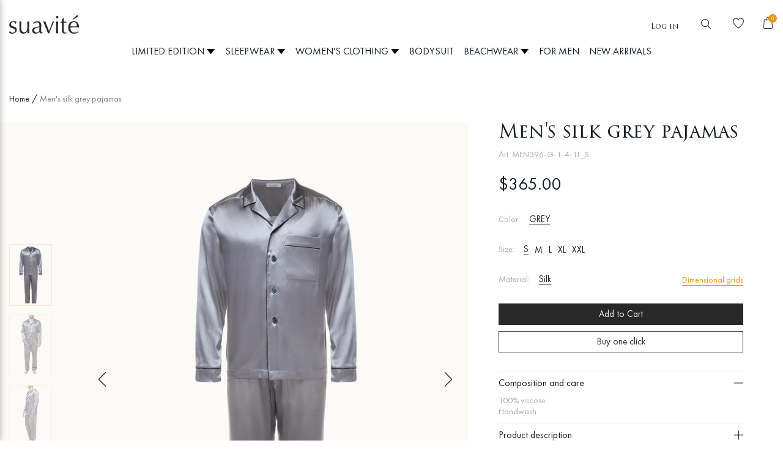

--- FILE ---
content_type: text/html; charset=utf-8
request_url: https://suavite.com/products/pajamas-men396-g-1-4-11
body_size: 73736
content:
<!doctype html>
<html class="no-js supports-no-cookies" lang="en">
<head>
  <meta charset="utf-8">
  <meta http-equiv="X-UA-Compatible" content="IE=edge">
  <meta name="viewport" content="width=device-width,initial-scale=1">
  <meta name="it-rating" content="it-rat-5211d42db149e3eb523744e3b5f501b4" />
  <meta name="google-site-verification" content="vEbsOlP3atTuXGCMXIBxqSMDhE0ZqlITIkUsVh014_0" />
  <meta name="facebook-domain-verification" content="oz2c15dyxv1trxuor06oz7o9d6glzf" />
  <meta name="theme-color" content="#c4cdd5">
  <link rel="canonical" href="https://suavite.com/products/pajamas-men396-g-1-4-11">
  <!-- Google Tag Manager -->
<script>(function(w,d,s,l,i){w[l]=w[l]||[];w[l].push({'gtm.start':
new Date().getTime(),event:'gtm.js'});var f=d.getElementsByTagName(s)[0],
j=d.createElement(s),dl=l!='dataLayer'?'&l='+l:'';j.async=true;j.src=
'https://www.googletagmanager.com/gtm.js?id='+i+dl;f.parentNode.insertBefore(j,f);
})(window,document,'script','dataLayer','GTM-T45ZVGZ');</script>
<!-- End Google Tag Manager -->
  
<link rel="shortcut icon" href="//suavite.com/cdn/shop/files/favi2_32x32.png?v=1613550058" type="image/png"><title>Pajamas (shirt, pants) Suavite in the official online store Suavite.ua
&ndash; Suavite-com</title><meta name="description" content="Buy Suavite Pajamas (shirt, pants) on the official website Suavite.ua🖤Fast DHL delivery доставкаOriginal quality⭐️Unique discounts for regular customers💎">


<meta property="og:site_name" content="Suavite-com">
<meta property="og:url" content="https://suavite.com/products/pajamas-men396-g-1-4-11">
<meta property="og:title" content="Men's silk grey pajamas">
<meta property="og:type" content="product">
<meta property="og:description" content="Buy Suavite Pajamas (shirt, pants) on the official website Suavite.ua🖤Fast DHL delivery доставкаOriginal quality⭐️Unique discounts for regular customers💎"><meta property="product:availability" content="instock">
  <meta property="product:price:amount" content="365.00">
  <meta property="product:price:currency" content="USD"><meta property="og:image" content="http://suavite.com/cdn/shop/products/11_63e78a90-b9f5-493d-aa1a-2a5d2cf7dbd4.png?v=1608010158">
      <meta property="og:image:secure_url" content="https://suavite.com/cdn/shop/products/11_63e78a90-b9f5-493d-aa1a-2a5d2cf7dbd4.png?v=1608010158">
      <meta property="og:image:width" content="1280">
      <meta property="og:image:height" content="1867">
      <meta property="og:image:alt" content="Пижама (рубашка, брюки) Suavite pajamas-men396-g-1-4-11"><meta property="og:image" content="http://suavite.com/cdn/shop/products/1_8f292803-d3b1-4655-aea7-cc57cdb3c63e.png?v=1608010158">
      <meta property="og:image:secure_url" content="https://suavite.com/cdn/shop/products/1_8f292803-d3b1-4655-aea7-cc57cdb3c63e.png?v=1608010158">
      <meta property="og:image:width" content="1280">
      <meta property="og:image:height" content="1867">
      <meta property="og:image:alt" content="Пижама (рубашка, брюки) Suavite pajamas-men396-g-1-4-11"><meta property="og:image" content="http://suavite.com/cdn/shop/products/2_fc111434-06f5-471b-af25-c28661f5ea47.png?v=1608010158">
      <meta property="og:image:secure_url" content="https://suavite.com/cdn/shop/products/2_fc111434-06f5-471b-af25-c28661f5ea47.png?v=1608010158">
      <meta property="og:image:width" content="1280">
      <meta property="og:image:height" content="1867">
      <meta property="og:image:alt" content="Пижама (рубашка, брюки) Suavite pajamas-men396-g-1-4-11">

<meta name="twitter:site" content="@">
<meta name="twitter:card" content="summary_large_image">
<meta name="twitter:title" content="Men's silk grey pajamas">
<meta name="twitter:description" content="Buy Suavite Pajamas (shirt, pants) on the official website Suavite.ua🖤Fast DHL delivery доставкаOriginal quality⭐️Unique discounts for regular customers💎">

  
<link rel="prefetch" href="//suavite.com/cdn/shop/t/9/assets/layout.password.css?v=40693118170022950121641480454" as="style"><link rel="prefetch" href="//suavite.com/cdn/shop/t/9/assets/layout.password.styleLiquid.scss.css?v=27295169366031757361641480454" as="style"><link type="text/css" href="//suavite.com/cdn/shop/t/9/assets/layout.theme.css?v=168856394433372106451641480454" rel="stylesheet"><link type="text/css" href="//suavite.com/cdn/shop/t/9/assets/layout.theme.styleLiquid.scss.css?v=75789508706063305271641480454" rel="stylesheet">
  <style>
  
  

  

  :root {
    --color-accent: #c4cdd5;
    --color-body-text: #161d25;
    --color-main-background: #fff;
    --color-border: #849bb6;

    --font-heading: Helvetica, Arial, sans-serif;
    --font-body: Helvetica, Arial, sans-serif;
    --font-body-weight: 400;
    --font-body-style: normal;
    --font-body-bold-weight: 700;
  }
  @font-face {
      font-family: TrajanPro3;
      src: url(//suavite.com/cdn/shop/t/9/assets/TrajanPro3-Regular.eot?v=173900103610171164691641480434);
      src: url(//suavite.com/cdn/shop/t/9/assets/TrajanPro3-Regular.eot?%23iefix&v=173900103610171164691641480434) format('embedded-opentype'), url( //suavite.com/cdn/shop/t/9/assets/TrajanPro3-Regular.woff?v=80555438258220149581641480435) format('woff'), url(//suavite.com/cdn/shop/t/9/assets/TrajanPro3-Regular.ttf?v=175907354635665613821641480434) format('truetype');
      font-weight: 400;
      font-style: normal;
  }

  @font-face {
      font-family: TrajanPro3;
      src: url(//suavite.com/cdn/shop/t/9/assets/TrajanPro3SemiBold.eot?v=18713992070257272351641480435);
      src: url(//suavite.com/cdn/shop/t/9/assets/TrajanPro3SemiBold.eot?%23iefix&v=18713992070257272351641480435) format('embedded-opentype'), url( //suavite.com/cdn/shop/t/9/assets/TrajanPro3SemiBold.woff?v=162111759041163380701641480436) format('woff'), url(//suavite.com/cdn/shop/t/9/assets/TrajanPro3SemiBold.ttf?v=144902835096823085811641480436) format('truetype');
      font-weight: 600;
      font-style: normal;
  }

  @font-face {
      font-family: FuturaPT;
      src: url(//suavite.com/cdn/shop/t/9/assets/FuturaPT-Book.eot?v=84754054679527571961641480391);
      src: url(//suavite.com/cdn/shop/t/9/assets/FuturaPT-Book.eot?%23iefix&v=84754054679527571961641480391) format('embedded-opentype'), url( //suavite.com/cdn/shop/t/9/assets/FuturaPT-Book.woff?v=20559860697786708361641480392) format('woff'), url(//suavite.com/cdn/shop/t/9/assets/FuturaPT-Book.ttf?v=49635689128087364581641480391) format('truetype');
      font-weight: 400;
      font-style: normal;
  }

  @font-face {
      font-family: FuturaPT;
      src: url(//suavite.com/cdn/shop/t/9/assets/FuturaPT-Medium.eot?v=62189652851402957591641480405);
      src: url(//suavite.com/cdn/shop/t/9/assets/FuturaPT-Medium.eot?%23iefix&v=62189652851402957591641480405) format('embedded-opentype'), url( //suavite.com/cdn/shop/t/9/assets/FuturaPT-Medium.woff?v=3632302710566257161641480406) format('woff'), url(//suavite.com/cdn/shop/t/9/assets/FuturaPT-Medium.ttf?v=81100228992852264991641480406) format('truetype');
      font-weight: 500;
      font-style: normal;
  }

  @font-face {
      font-family: FuturaPT;
      src: url(//suavite.com/cdn/shop/t/9/assets/FuturaPT-Demi.eot?v=134438310764231910931641480394);
      src: url(//suavite.com/cdn/shop/t/9/assets/FuturaPT-Demi.eot?%23iefix&v=134438310764231910931641480394) format('embedded-opentype'), url( //suavite.com/cdn/shop/t/9/assets/FuturaPT-Demi.woff?v=156142566499770710151641480395) format('woff'), url(//suavite.com/cdn/shop/t/9/assets/FuturaPT-Demi.ttf?v=18267693206980745391641480394) format('truetype');
      font-weight: 600;
      font-style: normal;
  }

  @font-face {
      font-family: FuturaPT;
      src: url(//suavite.com/cdn/shop/t/9/assets/FuturaPT-Light.eot?v=107334782293520347581641480403);
      src: url(//suavite.com/cdn/shop/t/9/assets/FuturaPT-Light.eot?%23iefix&v=107334782293520347581641480403) format('embedded-opentype'), url( //suavite.com/cdn/shop/t/9/assets/FuturaPT-Light.woff?v=151752281816677859011641480404) format('woff'), url(//suavite.com/cdn/shop/t/9/assets/FuturaPT-Light.ttf?v=166761498375430085031641480403) format('truetype');
      font-weight: 300;
      font-style: normal;
  }
</style>


  <script>
    document.documentElement.className = document.documentElement.className.replace('no-js', '');

    window.theme = {
      strings: {
        addToCart: "Add to Cart",
        soldOut: "Sold Out",
        unavailable: "Unavailable"
      },
      moneyFormat: "${{amount}}",
      popup: true,
    };
  </script>
  
  
    

<script type="text/javascript">
  function initAppmate(Appmate){
    Appmate.wk.on({
      'click .wk-variant-link': eventHandler(function(){
        var id = Appmate.wk.$(this).closest('[data-wk-item]').attr("data-wk-item");
        var href = this.href;
        var product = Appmate.wk.getItem(id).then(function(product){
          var variant = product.selected_or_first_available_variant || {};
          sendTracking({
            hitType: 'event',
            eventCategory: 'Wishlist',
            eventAction: 'WK Clicked Product',
            eventLabel: 'Wishlist King',
            hitCallback: function() {
              document.location = href;
            }
          }, {
            id: variant.sku || variant.id,
            name: product.title,
            category: product.type,
            brand: product.vendor,
            variant: variant.title,
            price: variant.price
          }, {
            list: "" || undefined
          });
        })
      }),
      'click [data-wk-add-product]': eventHandler(function(){
        var productId = this.getAttribute('data-wk-add-product');
        var select = Appmate.wk.$(this).parents('form').find('select[name="id"]');
        var variantId = select.length ? select.val() : undefined;
        Appmate.wk.addProduct(productId, variantId).then(function(product) {
          var variant = product.selected_or_first_available_variant || {};
          sendTracking({
            hitType: 'event',
            eventCategory: 'Wishlist',
            eventAction: 'WK Added Product',
            eventLabel: 'Wishlist King',
          }, {
            id: variant.sku || variant.id,
            name: product.title,
            category: product.type,
            brand: product.vendor,
            variant: variant.title,
            price: variant.price
          }, {
            list: "" || undefined
          });
        });
      }),
      'click [data-wk-remove-product]': eventHandler(function(){
        var productId = this.getAttribute('data-wk-remove-product');
        Appmate.wk.removeProduct(productId).then(function(product) {
          var variant = product.selected_or_first_available_variant || {};
          sendTracking({
            hitType: 'event',
            eventCategory: 'Wishlist',
            eventAction: 'WK Removed Product',
            eventLabel: 'Wishlist King',
          }, {
            id: variant.sku || variant.id,
            name: product.title,
            category: product.type,
            brand: product.vendor,
            variant: variant.title,
            price: variant.price
          }, {
            list: "" || undefined
          });
        });
      }),
      'click [data-wk-remove-item]': eventHandler(function(){
        var itemId = this.getAttribute('data-wk-remove-item');
        fadeOrNot(this, function() {
          Appmate.wk.removeItem(itemId).then(function(product){
            var variant = product.selected_or_first_available_variant || {};
            sendTracking({
              hitType: 'event',
              eventCategory: 'Wishlist',
              eventAction: 'WK Removed Product',
              eventLabel: 'Wishlist King',
            }, {
              id: variant.sku || variant.id,
              name: product.title,
              category: product.type,
              brand: product.vendor,
              variant: variant.title,
              price: variant.price
            }, {
              list: "" || undefined
            });
          });
        });
      }),
      'click [data-wk-clear-wishlist]': eventHandler(function(){
        var wishlistId = this.getAttribute('data-wk-clear-wishlist');
        Appmate.wk.clear(wishlistId).then(function() {
          sendTracking({
            hitType: 'event',
            eventCategory: 'Wishlist',
            eventAction: 'WK Cleared Wishlist',
            eventLabel: 'Wishlist King',
          });
        });
      }),
      'click [data-wk-share]': eventHandler(function(){
        var params = {
          wkShareService: this.getAttribute("data-wk-share-service"),
          wkShare: this.getAttribute("data-wk-share"),
          wkShareImage: this.getAttribute("data-wk-share-image")
        };
        var shareLink = Appmate.wk.getShareLink(params);

        sendTracking({
          hitType: 'event',
          eventCategory: 'Wishlist',
          eventAction: 'WK Shared Wishlist (' + params.wkShareService + ')',
          eventLabel: 'Wishlist King',
        });

        switch (params.wkShareService) {
          case 'link':
            Appmate.wk.$('#wk-share-link-text').addClass('wk-visible').find('.wk-text').html(shareLink);
            var copyButton = Appmate.wk.$('#wk-share-link-text .wk-clipboard');
            var copyText = copyButton.html();
            var clipboard = Appmate.wk.clipboard(copyButton[0]);
            clipboard.on('success', function(e) {
              copyButton.html('copied');
              setTimeout(function(){
                copyButton.html(copyText);
              }, 2000);
            });
            break;
          case 'email':
            window.location.href = shareLink;
            break;
          case 'contact':
            var contactUrl = '/pages/contact';
            var message = 'Here is the link to my list:\n' + shareLink;
            window.location.href=contactUrl + '?message=' + encodeURIComponent(message);
            break;
          default:
            window.open(
                    shareLink,
                    'wishlist_share',
                    'height=590, width=770, toolbar=no, menubar=no, scrollbars=no, resizable=no, location=no, directories=no, status=no'
            );
        }
      }),
      'click [data-wk-move-to-cart]': eventHandler(function(){
        var $elem = Appmate.wk.$(this);
        $form = $elem.parents('form');
        $elem.prop("disabled", true);

        var item = this.getAttribute('data-wk-move-to-cart');
        var formData = $form.serialize();

        fadeOrNot(this, function(){
          Appmate.wk
                  .moveToCart(item, formData)
                  .then(function(product){
                    $elem.prop("disabled", false);

                    var variant = product.selected_or_first_available_variant || {};
                    sendTracking({
                      hitType: 'event',
                      eventCategory: 'Wishlist',
                      eventAction: 'WK Added to Cart',
                      eventLabel: 'Wishlist King',
                      hitCallback: function() {
                        window.scrollTo(0, 0);
                        location.reload();
                      }
                    }, {
                      id: variant.sku || variant.id,
                      name: product.title,
                      category: product.type,
                      brand: product.vendor,
                      variant: variant.title,
                      price: variant.price,
                      quantity: 1,
                    }, {
                      list: "" || undefined
                    });
                  });
        });
      }),
      'render .wk-option-select': function(elem){
        appmateOptionSelect(elem);
      },
      'login-required': function (intent) {
        var redirect = {
          path: window.location.pathname,
          intent: intent
        };
        window.location = '/account/login?wk-redirect=' + encodeURIComponent(JSON.stringify(redirect));
      },
      'render .swiper-container': function (elem) {
        // initSlider()
      },
      'ready': function () {
        // Appmate.wk.$(document).ready(initSlider);
        fillContactForm();

        var redirect = Appmate.wk.getQueryParam('wk-redirect');
        if (redirect) {
          Appmate.wk.addLoginRedirect(Appmate.wk.$('#customer_login'), JSON.parse(redirect));
        }
        var intent = Appmate.wk.getQueryParam('wk-intent');
        if (intent) {
          intent = JSON.parse(intent);
          switch (intent.action) {
            case 'addProduct':
              Appmate.wk.addProduct(intent.product, intent.variant)
              break;
            default:
              console.warn('Wishlist King: Intent not implemented', intent)
          }
          if (window.history && window.history.pushState) {
            history.pushState(null, null, window.location.pathname);
          }
        }
      }
    });

    Appmate.init({
      shop: {
        domain: 'suavite-com.myshopify.com'
      },
      session: {
        customer: ''
      },
      globals: {
        settings: {
          app_wk_icon: 'heart',
          app_wk_share_position: 'top',
          app_wk_products_per_row: 4,
          money_format: '${{amount}} USD'
        },
        customer: '',
        customer_accounts_enabled: true,
      },
      wishlist: {
        filter: function(product) {
          return !product.hidden;
        },
        loginRequired: false,
        handle: "/pages/wishlist",
        proxyHandle: "/a/wk",
        share: {
          handle: "/pages/shared-wishlist",
          title: 'My Wishlist',
          description: 'Check out some of my favorite things @ Suavite-com.',
          imageTitle: 'Suavite-com',
          hashTags: 'wishlist',
          twitterUser: false // will be used with via
        }
      }
    });

    function sendTracking(event, product, action) {
      if (typeof fbq === 'function') {
        switch (event.eventAction) {
          case "WK Added Product":
            fbq('track', 'AddToWishlist', {
              value: product.price,
              currency: 'USD'
            });
            break;
        }
      }
      if (typeof ga === 'function') {
        if (product) {
          delete product.price;
          ga('ec:addProduct', product);
        }

        if (action) {
          ga('ec:setAction', 'click', action);
        }

        if (event) {
          ga('send', event);
        }

        if (!ga.loaded) {
          event && event.hitCallback && event.hitCallback()
        }
      } else {
        event && event.hitCallback && event.hitCallback()
      }
    }

    function initSlider () {
      if (typeof Swiper !== 'undefined') {
        var mySwiper = new Swiper ('.swiper-container', {
          direction: 'horizontal',
          loop: false,
          pagination: '.swiper-pagination',
          nextButton: '.swiper-button-next',
          prevButton: '.swiper-button-prev',
          spaceBetween: 20,
          slidesPerView: 4,
          breakpoints: {
            380: {
              slidesPerView: 1,
              spaceBetween: 0,
            },
            480: {
              slidesPerView: 2,
              spaceBetween: 20,
            }
          }
        })
      }
    }

    function fillContactForm() {
      document.addEventListener('DOMContentLoaded', fillContactForm)
      if (document.getElementById('contact_form')) {
        var message = Appmate.wk.getQueryParam('message');
        var bodyElement = document.querySelector("#contact_form textarea[name='contact[body]']");
        if (bodyElement && message) {
          bodyElement.value = message;
        }
      }
    }

    function eventHandler (callback) {
      return function (event) {
        if (typeof callback === 'function') {
          callback.call(this, event)
        }
        if (event) {
          event.preventDefault();
          event.stopPropagation();
        }
      }
    }

    function fadeOrNot(elem, callback){
      if (typeof $ !== "function") {
        callback();
        return;
      }
      var $elem = $(elem);
      if ($elem.parents('.wk-fadeout').length) {
        $elem.parents('.wk-fadeout').fadeOut(callback);
      } else {
        callback();
      }
    }
  }
</script>



  <script
          id="wishlist-icon-filled"
          data="wishlist"
          type="text/x-template"
          app="wishlist-king"
  >
    {% if settings.app_wk_icon == "heart" %}
    <svg xmlns="http://www.w3.org/2000/svg" width="18" height="18" viewBox="0 0 18 18" fill="none">
      <path d="M12.9388 0.416016C11.3954 0.416016 9.95162 1.12225 9 2.30331C8.04838 1.12225 6.60463 0.416016 5.06115 0.416016C2.27045 0.416016 0 2.68646 0 5.47717C0 7.66924 1.30966 10.2076 3.89268 13.0216C5.88344 15.1904 8.04915 16.8698 8.66553 17.3328L8.99993 17.584L9.33432 17.3329C9.95066 16.8698 12.1164 15.1905 14.1073 13.0217C16.6903 10.2077 18 7.66935 18 5.47717C18 2.68646 15.7296 0.416016 12.9388 0.416016Z" fill="#E99516"/>
    </svg>
    {% elsif settings.app_wk_icon == "star" %}
    <svg version='1.1' xmlns='https://www.w3.org/2000/svg' width='64' height='60.9' viewBox='0 0 64 64'>
      <path d='M63.92,23.25a1.5,1.5,0,0,0-1.39-1H40.3L33.39,1.08A1.5,1.5,0,0,0,32,0h0a1.49,1.49,0,0,0-1.39,1L23.7,22.22H1.47a1.49,1.49,0,0,0-1.39,1A1.39,1.39,0,0,0,.6,24.85l18,13L11.65,59a1.39,1.39,0,0,0,.51,1.61,1.47,1.47,0,0,0,.88.3,1.29,1.29,0,0,0,.88-0.3l18-13.08L50,60.68a1.55,1.55,0,0,0,1.76,0,1.39,1.39,0,0,0,.51-1.61l-6.9-21.14,18-13A1.45,1.45,0,0,0,63.92,23.25Z' fill='#be8508'></path>
    </svg>
    {% endif %}
  </script>

  <script
          id="wishlist-icon-empty"
          data="wishlist"
          type="text/x-template"
          app="wishlist-king"
  >
    {% if settings.app_wk_icon == "heart" %}
    <svg xmlns="http://www.w3.org/2000/svg" width="18" height="18" viewBox="0 0 18 18" fill="none">
      <path d="M12.9388 0.415894C11.3954 0.415894 9.95162 1.12212 9 2.30318C8.04838 1.12212 6.60463 0.415894 5.06115 0.415894C2.27045 0.415894 0 2.68634 0 5.47705C0 7.66911 1.30966 10.2074 3.89268 13.0215C5.88344 15.1903 8.04916 16.8696 8.66553 17.3327L8.99993 17.5839L9.33432 17.3327C9.95066 16.8697 12.1164 15.1904 14.1073 13.0216C16.6903 10.2076 18 7.66923 18 5.47705C18 2.68634 15.7296 0.415894 12.9388 0.415894ZM13.287 12.2686C11.6302 14.0736 9.84659 15.5293 8.99989 16.1868C8.15322 15.5293 6.36962 14.0735 4.71288 12.2685C2.35807 9.70311 1.1134 7.35465 1.1134 5.47705C1.1134 3.30027 2.88438 1.5293 5.06115 1.5293C6.49366 1.5293 7.81634 2.31005 8.51311 3.56686L9 4.44511L9.48689 3.56686C10.1836 2.31005 11.5063 1.5293 12.9388 1.5293C15.1156 1.5293 16.8866 3.30027 16.8866 5.47709C16.8866 7.35473 15.6419 9.70319 13.287 12.2686Z" fill="#E99516"/>
    </svg>
    {% elsif settings.app_wk_icon == "star" %}
    <svg version='1.1' xmlns='https://www.w3.org/2000/svg' width='64' height='60.9' viewBox='0 0 64 64'>
      <path d='M63.92,23.25a1.5,1.5,0,0,0-1.39-1H40.3L33.39,1.08A1.5,1.5,0,0,0,32,0h0a1.49,1.49,0,0,0-1.39,1L23.7,22.22H1.47a1.49,1.49,0,0,0-1.39,1A1.39,1.39,0,0,0,.6,24.85l18,13L11.65,59a1.39,1.39,0,0,0,.51,1.61,1.47,1.47,0,0,0,.88.3,1.29,1.29,0,0,0,.88-0.3l18-13.08L50,60.68a1.55,1.55,0,0,0,1.76,0,1.39,1.39,0,0,0,.51-1.61l-6.9-21.14,18-13A1.45,1.45,0,0,0,63.92,23.25ZM42.75,36.18a1.39,1.39,0,0,0-.51,1.61l5.81,18L32.85,44.69a1.41,1.41,0,0,0-1.67,0L15.92,55.74l5.81-18a1.39,1.39,0,0,0-.51-1.61L6,25.12H24.7a1.49,1.49,0,0,0,1.39-1L32,6.17l5.81,18a1.5,1.5,0,0,0,1.39,1H58Z' fill='#be8508'></path>
    </svg>
    {% endif %}
  </script>

  <script
          id="wishlist-icon-remove"
          data="wishlist"
          type="text/x-template"
          app="wishlist-king"
  >
    <svg xmlns="http://www.w3.org/2000/svg" width="18" height="18" viewBox="0 0 18 18" fill="none">
      <path d="M12.9388 0.416016C11.3954 0.416016 9.95162 1.12225 9 2.30331C8.04838 1.12225 6.60463 0.416016 5.06115 0.416016C2.27045 0.416016 0 2.68646 0 5.47717C0 7.66924 1.30966 10.2076 3.89268 13.0216C5.88344 15.1904 8.04915 16.8698 8.66553 17.3328L8.99993 17.584L9.33432 17.3329C9.95066 16.8698 12.1164 15.1905 14.1073 13.0217C16.6903 10.2077 18 7.66935 18 5.47717C18 2.68646 15.7296 0.416016 12.9388 0.416016Z" fill="#E99516"/>
    </svg>
  </script>

  <script
          id="wishlist-link"
          data="wishlist"
          type="text/x-template"
          app="wishlist-king"
  >
    {% if wishlist.item_count %}
    {% assign link_icon = 'wishlist-icon-filled' %}
    {% else %}
    {% assign link_icon = 'wishlist-icon-empty' %}
    {% endif %}
    <a href="{{ wishlist.url }}" class="wk-link wk-{{ wishlist.state }}" title="View Wishlist"><div class="wk-icon">{% include link_icon %}</div><span class="wk-label">Wishlist</span> <span class="wk-count">({{ wishlist.item_count }})</span></a>
  </script>

  <script
          id="wishlist-link-li"
          data="wishlist"
          type="text/x-template"
          app="wishlist-king"
  >
    <li class="wishlist-link-li wk-{{ wishlist.state }}">
      {% include 'wishlist-link' %}
    </li>
  </script>

  <script
          id="wishlist-button-product"
          data="product"
          type="text/x-template"
          app="wishlist-king"
  >
    {% if product.in_wishlist %}
    {% assign btn_text = 'В списке желаний' %}
    {% assign btn_title = 'Remove from Wishlist' %}
    {% assign btn_action = 'wk-remove-product' %}
    {% assign btn_icon = 'wishlist-icon-filled' %}
    {% else %}
    {% assign btn_text = 'Добавить в список желаний' %}
    {% assign btn_title = 'Добавить в список желаний' %}
    {% assign btn_action = 'wk-add-product' %}
    {% assign btn_icon = 'wishlist-icon-empty' %}
    {% endif %}

    <button type="button" class="wk-button-product {{ btn_action }}" title="{{ btn_title }}" data-{{ btn_action }}="{{ product.id }}">
      <div class="wk-icon">
        {% include btn_icon %}
      </div>
      <span class="wk-label">{{ btn_text }}</span>
    </button>
  </script>

  <script
          id="wishlist-button-collection"
          data="product"
          type="text/x-template"
          app="wishlist-king"
  >
    {% if product.in_wishlist %}
    {% assign btn_text = 'In Wishlist' %}
    {% assign btn_title = 'Remove from Wishlist' %}
    {% assign btn_action = 'wk-remove-product' %}
    {% assign btn_icon = 'wishlist-icon-filled' %}
    {% else %}
    {% assign btn_text = 'Add to Wishlist' %}
    {% assign btn_title = 'Add to Wishlist' %}
    {% assign btn_action = 'wk-add-product' %}
    {% assign btn_icon = 'wishlist-icon-empty' %}
    {% endif %}

    <button type="button" class="wk-button-collection {{ btn_action }}" title="{{ btn_title }}" data-{{ btn_action }}="{{ product.id }}">
      <div class="wk-icon">
        {% include btn_icon %}
      </div>
      <span class="wk-label">{{ btn_text }}</span>
    </button>
  </script>

  <script
          id="wishlist-button-wishlist-page"
          data="product"
          type="text/x-template"
          app="wishlist-king"
  >
    {% if wishlist.read_only %}
    {% assign item_id = product.id %}
    {% else %}
    {% assign item_id = product.wishlist_item_id %}
    {% endif %}

    {% assign add_class = '' %}
    {% if product.in_wishlist and wishlist.read_only == true %}
    {% assign btn_text = 'In Wishlist' %}
    {% assign btn_title = 'Remove from Wishlist' %}
    {% assign btn_action = 'wk-remove-product' %}
    {% assign btn_icon = 'wishlist-icon-filled' %}
    {% elsif product.in_wishlist and wishlist.read_only == false %}
    {% assign btn_text = 'In Wishlist' %}
    {% assign btn_title = 'Remove from Wishlist' %}
    {% assign btn_action = 'wk-remove-item' %}
    {% assign btn_icon = 'wishlist-icon-remove' %}
    {% assign add_class = 'wk-with-hover' %}
    {% else %}
    {% assign btn_text = 'Add to Wishlist' %}
    {% assign btn_title = 'Add to Wishlist' %}
    {% assign btn_action = 'wk-add-product' %}
    {% assign btn_icon = 'wishlist-icon-empty' %}
    {% assign add_class = 'wk-with-hover' %}
    {% endif %}

    <button type="button" class="wk-button-wishlist-page {{ btn_action }} {{ add_class }}" title="{{ btn_title }}" data-{{ btn_action }}="{{ item_id }}">
      <div class="wk-icon">
        {% include btn_icon %}
      </div>
      <span class="wk-label">{{ btn_text }}</span>
    </button>
  </script>

  <script
          id="wishlist-button-wishlist-clear"
          data="wishlist"
          type="text/x-template"
          app="wishlist-king"
  >
    {% assign btn_text = 'Clear Wishlist' %}
    {% assign btn_title = 'Clear Wishlist' %}
    {% assign btn_class = 'wk-button-wishlist-clear' %}

    <button type="button" class="{{ btn_class }}" title="{{ btn_title }}" data-wk-clear-wishlist="{{ wishlist.permaId }}">
      <span class="wk-label">{{ btn_text }}</span>
    </button>
  </script>

  <script
          id="wishlist-shared"
          data="shared_wishlist"
          type="text/x-template"
          app="wishlist-king"
  >
    {% assign wishlist = shared_wishlist %}
    {% include 'wishlist-collection' with wishlist %}
  </script>

  <script
          id="wishlist-collection"
          data="wishlist"
          type="text/x-template"
          app="wishlist-king"
  >
    <div class='wishlist-collection'>
      {% if wishlist.item_count == 0 %}
      {% include 'wishlist-collection-empty' %}
      {% else %}
      {% comment %}
      {% if customer_accounts_enabled and customer == false and wishlist.read_only == false %}
      {% include 'wishlist-collection-login-note' %}
      {% endif %}

      {% if settings.app_wk_share_position == "top" %}
      {% unless wishlist.read_only %}
      {% include 'wishlist-collection-share' %}
      {% endunless %}
      {% endif %}
      {% if settings.app_wk_share_position == "bottom" %}
      {% unless wishlist.read_only %}
      {% include 'wishlist-collection-share' %}
      {% endunless %}
      {% endif %}

      {% unless wishlist.read_only %}
      {% include 'wishlist-button-wishlist-clear' %}
      {% endunless %}
      {% endcomment %}

      {% include 'wishlist-collection-loop' %}


      {% endif %}
    </div>
  </script>

  <script
          id="wishlist-row"
          data="wishlist"
          type="text/x-template"
          app="wishlist-king"
  >
    <div class='wk-wishlist-row'>
      {% if wishlist.item_count != 0 %}
      <h2 class="wk-wishlist-row-title">Add more from Wishlist</h2>
      <div class="swiper-container">
        <!-- Additional required wrapper -->
        <div class="swiper-wrapper">
          <!-- Slides -->
          {% for product in wishlist.products %}
          {% assign hide_default_title = false %}
          {% if product.variants.length == 1 and product.variants[0].title contains 'Default' %}
          {% assign hide_default_title = true %}
          {% endif %}
          <div
                  id="wk-item-{{ product.wishlist_item_id }}"
                  class="swiper-slide wk-item wk-fadeout"
                  data-wk-item="{{ product.wishlist_item_id }}"
          >
            {% include 'wishlist-collection-product-image' with product %}
            {% include 'wishlist-collection-product-title' with product %}
            {% include 'wishlist-collection-product-price' %}
            {% include 'wishlist-collection-product-form' with product %}
          </div>
          {% endfor %}
        </div>
        <!-- If we need pagination -->
        <!-- <div class="swiper-pagination"></div> -->
      </div>
      <div class="swiper-button-prev">
        <svg fill="#000000" height="24" viewBox="0 0 24 24" width="24" xmlns="http://www.w3.org/2000/svg">
          <path d="M15.41 7.41L14 6l-6 6 6 6 1.41-1.41L10.83 12z"/>
          <path d="M0 0h24v24H0z" fill="none"/>
        </svg>
      </div>
      <div class="swiper-button-next">
        <svg fill="#000000" height="24" viewBox="0 0 24 24" width="24" xmlns="http://www.w3.org/2000/svg">
          <path d="M10 6L8.59 7.41 13.17 12l-4.58 4.59L10 18l6-6z"/>
          <path d="M0 0h24v24H0z" fill="none"/>
        </svg>
      </div>
      {% endif %}
    </div>
  </script>

  <script
          id="wishlist-collection-empty"
          data="wishlist"
          type="text/x-template"
          app="wishlist-king"
  >

        <h3 class="section-title text-center">Ваш список желаний пуст!</h3>`
  </script>

  <script
          id="wishlist-collection-login-note"
          data="wishlist"
          type="text/x-template"
          app="wishlist-king"
  >
    <div class="wk-row">
      <p class="wk-span12 wk-login-note">
        To permanently save your wishlist please <a href="/account/login">login</a> or <a href="/account/register">sign up</a>.
      </p>
    </div>
  </script>

  <script
          id="wishlist-collection-share"
          data="wishlist"
          type="text/x-template"
          app="wishlist-king"
  >
    <h3 id="wk-share-head">Share Wishlist</h3>
    <ul id="wk-share-list">
      <li>{% include 'wishlist-share-button-fb' %}</li>
      <li>{% include 'wishlist-share-button-pinterest' %}</li>
      <li>{% include 'wishlist-share-button-twitter' %}</li>
      <li>{% include 'wishlist-share-button-email' %}</li>
      <li>{% include 'wishlist-share-button-link' %}</li>
      {% comment %}
      <li>{% include 'wishlist-share-button-contact' %}</li>
      {% endcomment %}
      <li id="wk-share-whatsapp">{% include 'wishlist-share-button-whatsapp' %}</li>
    </ul>
    <div id="wk-share-link-text"><span class="wk-text"></span><button class="wk-clipboard" data-clipboard-target="#wk-share-link-text .wk-text">copy link</button></div>
  </script>

  <script
          id="wishlist-collection-loop"
          data="wishlist"
          type="text/x-template"
          app="wishlist-king"
  >
<div class="wishlist-collection__list">
      {% assign item_count = 0 %}
      {% for product in wishlist.products %}
      {% assign item_count = item_count | plus: 1 %}
      {% unless limit and item_count > limit %}
      {% assign hide_default_title = false %}
      {% if product.variants.length == 1 and product.variants[0].title contains 'Default' %}
      {% assign hide_default_title = true %}
      {% endif %}

      {% assign items_per_row = settings.app_wk_products_per_row %}
      {% assign wk_item_width = 100 | divided_by: items_per_row %}

      <div id="wk-item-{{ product.wishlist_item_id }}" class="product-item {{ wk_item_class }} {% unless wishlist.read_only %}wk-fadeout{% endunless %}" data-wk-item="{{ product.wishlist_item_id }}">
        {% include 'wishlist-collection-product-image' with product %}

        <div class="product-item__capture">
          {% include 'wishlist-collection-product-title' with product %}
          {% include 'wishlist-collection-product-price' %}
        </div>
      </div>
      {% endunless %}
      {% endfor %}
</div>
  </script>

  <script
          id="wishlist-collection-product-image"
          data="wishlist"
          type="text/x-template"
          app="wishlist-king"
  >

      <a href="{{ product | variant_url }}" class="product-item__image" title="View product">
        <span class="bg-image" style="background-image: url({{ product | variant_img_url: '1000x' }})"></span>
        {% include 'wishlist-button-wishlist-page' with product %}
      </a>
  </script>

  <script
          id="wishlist-collection-product-title"
          data="wishlist"
          type="text/x-template"
          app="wishlist-king"
  >
    <h4>
      <a href="{{ product | variant_url }}" title="View product">{{ product.title }}</a>
    </h4>
  </script>

  <script
          id="wishlist-collection-product-price"
          data="wishlist"
          type="text/x-template"
          app="wishlist-king"
  >
    {% assign variant = product.selected_or_first_available_variant %}
    <div class="wk-purchase product-item__price">
    <span class="wk-price wk-price-preview">
      {% if variant.price >= variant.compare_at_price %}
      {{ variant.price | money }}
      {% else %}
      <span class="saleprice">{{ variant.price | money }}</span> <s>{{ variant.compare_at_price | money }}</s>
      {% endif %}
    </span>
    </div>
  </script>

  <script
          id="wishlist-collection-product-form"
          data="wishlist"
          type="text/x-template"
          app="wishlist-king"
  >
    <form id="wk-add-item-form-{{ product.wishlist_item_id }}" action="/cart/add" method="post" class="wk-add-item-form">

      <!-- Begin product options -->
      <div class="wk-product-options {% if hide_default_title %}wk-no-options{% endif %}">

        <div class="wk-select" {% if hide_default_title %} style="display:none"{% endif %}>
          <select id="wk-option-select-{{ product.wishlist_item_id }}" class="wk-option-select" name="id">

            {% for variant in product.variants %}
            <option value="{{ variant.id }}" {% if variant == product.selected_or_first_available_variant %}selected="selected"{% endif %}>
              {{ variant.title }} - {{ variant.price | money }}
            </option>
            {% endfor %}

          </select>
        </div>

        {% comment %}
        {% if settings.display_quantity_dropdown and product.available %}
        <div class="wk-selector-wrapper">
          <label>Quantity</label>
          <input class="wk-quantity" type="number" name="quantity" value="1" class="wk-item-quantity" />
        </div>
        {% endif %}
        {% endcomment %}

        <div class="wk-purchase-section{% if product.variants.length > 1 %} wk-multiple{% endif %}">
          {% unless product.available %}
          <input type="submit" class="wk-add-to-cart disabled" disabled="disabled" value="Sold Out" />
          {% else %}
          {% assign cart_action = 'wk-move-to-cart' %}
          {% if wishlist.read_only %}
          {% assign cart_action = 'wk-add-to-cart' %}
          {% endif %}
          <input type="submit" class="wk-add-to-cart" data-{{ cart_action }}="{{ product.wishlist_item_id }}" name="add" value="Add to Cart" />
          {% endunless %}
        </div>
      </div>
      <!-- End product options -->
    </form>
  </script>

  <script
          id="wishlist-share-button-fb"
          data="wishlist"
          type="text/x-template"
          app="wishlist-king"
  >
    {% unless wishlist.empty %}
    <a href="#" class="wk-button-share resp-sharing-button__link" title="Share on Facebook" data-wk-share-service="facebook" data-wk-share="{{ wishlist.permaId }}" data-wk-share-image="{{ wishlist.products[0] | variant_img_url: '1200x630' }}">
      <div class="resp-sharing-button resp-sharing-button--facebook resp-sharing-button--large">
        <div aria-hidden="true" class="resp-sharing-button__icon resp-sharing-button__icon--solid">
          <svg version="1.1" x="0px" y="0px" width="24px" height="24px" viewBox="0 0 24 24" enable-background="new 0 0 24 24" xml:space="preserve">
          <g>
            <path d="M18.768,7.465H14.5V5.56c0-0.896,0.594-1.105,1.012-1.105s2.988,0,2.988,0V0.513L14.171,0.5C10.244,0.5,9.5,3.438,9.5,5.32 v2.145h-3v4h3c0,5.212,0,12,0,12h5c0,0,0-6.85,0-12h3.851L18.768,7.465z"/>
          </g>
        </svg>
        </div>
        <span>Facebook</span>
      </div>
    </a>
    {% endunless %}
  </script>

  <script
          id="wishlist-share-button-twitter"
          data="wishlist"
          type="text/x-template"
          app="wishlist-king"
  >
    {% unless wishlist.empty %}
    <a href="#" class="wk-button-share resp-sharing-button__link" title="Share on Twitter" data-wk-share-service="twitter" data-wk-share="{{ wishlist.permaId }}">
      <div class="resp-sharing-button resp-sharing-button--twitter resp-sharing-button--large">
        <div aria-hidden="true" class="resp-sharing-button__icon resp-sharing-button__icon--solid">
          <svg version="1.1" x="0px" y="0px" width="24px" height="24px" viewBox="0 0 24 24" enable-background="new 0 0 24 24" xml:space="preserve">
          <g>
            <path d="M23.444,4.834c-0.814,0.363-1.5,0.375-2.228,0.016c0.938-0.562,0.981-0.957,1.32-2.019c-0.878,0.521-1.851,0.9-2.886,1.104 C18.823,3.053,17.642,2.5,16.335,2.5c-2.51,0-4.544,2.036-4.544,4.544c0,0.356,0.04,0.703,0.117,1.036 C8.132,7.891,4.783,6.082,2.542,3.332C2.151,4.003,1.927,4.784,1.927,5.617c0,1.577,0.803,2.967,2.021,3.782 C3.203,9.375,2.503,9.171,1.891,8.831C1.89,8.85,1.89,8.868,1.89,8.888c0,2.202,1.566,4.038,3.646,4.456 c-0.666,0.181-1.368,0.209-2.053,0.079c0.579,1.804,2.257,3.118,4.245,3.155C5.783,18.102,3.372,18.737,1,18.459 C3.012,19.748,5.399,20.5,7.966,20.5c8.358,0,12.928-6.924,12.928-12.929c0-0.198-0.003-0.393-0.012-0.588 C21.769,6.343,22.835,5.746,23.444,4.834z"/>
          </g>
        </svg>
        </div>
        <span>Twitter</span>
      </div>
    </a>
    {% endunless %}
  </script>

  <script
          id="wishlist-share-button-pinterest"
          data="wishlist"
          type="text/x-template"
          app="wishlist-king"
  >
    {% unless wishlist.empty %}
    <a href="#" class="wk-button-share resp-sharing-button__link" title="Share on Pinterest" data-wk-share-service="pinterest" data-wk-share="{{ wishlist.permaId }}" data-wk-share-image="{{ wishlist.products[0] | variant_img_url: '1200x630' }}">
      <div class="resp-sharing-button resp-sharing-button--pinterest resp-sharing-button--large">
        <div aria-hidden="true" class="resp-sharing-button__icon resp-sharing-button__icon--solid">
          <svg version="1.1" x="0px" y="0px" width="24px" height="24px" viewBox="0 0 24 24" enable-background="new 0 0 24 24" xml:space="preserve">
          <path d="M12.137,0.5C5.86,0.5,2.695,5,2.695,8.752c0,2.272,0.8 ,4.295,2.705,5.047c0.303,0.124,0.574,0.004,0.661-0.33 c0.062-0.231,0.206-0.816,0.271-1.061c0.088-0.331,0.055-0.446-0.19-0.736c-0.532-0.626-0.872-1.439-0.872-2.59 c0-3.339,2.498-6.328,6.505-6.328c3.548,0,5.497,2.168,5.497,5.063c0,3.809-1.687,7.024-4.189,7.024 c-1.382,0-2.416-1.142-2.085-2.545c0.397-1.675,1.167-3.479,1.167-4.688c0-1.081-0.58-1.983-1.782-1.983 c-1.413,0-2.548,1.461-2.548,3.42c0,1.247,0.422,2.09,0.422,2.09s-1.445,6.126-1.699,7.199c-0.505,2.137-0.076,4.756-0.04,5.02 c0.021,0.157,0.224,0.195,0.314,0.078c0.13-0.171,1.813-2.25,2.385-4.325c0.162-0.589,0.929-3.632,0.929-3.632 c0.459,0.876,1.801,1.646,3.228,1.646c4.247,0,7.128-3.871,7.128-9.053C20.5,4.15,17.182,0.5,12.137,0.5z"/>
        </svg>
        </div>
        <span>Pinterest</span>
      </div>
    </a>
    {% endunless %}
  </script>

  <script
          id="wishlist-share-button-whatsapp"
          data="wishlist"
          type="text/x-template"
          app="wishlist-king"
  >
    {% unless wishlist.empty %}
    <a href="#" class="wk-button-share resp-sharing-button__link" title="Share via WhatsApp" data-wk-share-service="whatsapp" data-wk-share="{{ wishlist.permaId }}">
      <div class="resp-sharing-button resp-sharing-button--whatsapp resp-sharing-button--large">
        <div aria-hidden="true" class="resp-sharing-button__icon resp-sharing-button__icon--solid">
          <svg xmlns="https://www.w3.org/2000/svg" width="24" height="24" viewBox="0 0 24 24">
            <path stroke="none" d="M20.1,3.9C17.9,1.7,15,0.5,12,0.5C5.8,0.5,0.7,5.6,0.7,11.9c0,2,0.5,3.9,1.5,5.6l-1.6,5.9l6-1.6c1.6,0.9,3.5,1.3,5.4,1.3l0,0l0,0c6.3,0,11.4-5.1,11.4-11.4C23.3,8.9,22.2,6,20.1,3.9z M12,21.4L12,21.4c-1.7,0-3.3-0.5-4.8-1.3l-0.4-0.2l-3.5,1l1-3.4L4,17c-1-1.5-1.4-3.2-1.4-5.1c0-5.2,4.2-9.4,9.4-9.4c2.5,0,4.9,1,6.7,2.8c1.8,1.8,2.8,4.2,2.8,6.7C21.4,17.2,17.2,21.4,12,21.4z M17.1,14.3c-0.3-0.1-1.7-0.9-1.9-1c-0.3-0.1-0.5-0.1-0.7,0.1c-0.2,0.3-0.8,1-0.9,1.1c-0.2,0.2-0.3,0.2-0.6,0.1c-0.3-0.1-1.2-0.5-2.3-1.4c-0.9-0.8-1.4-1.7-1.6-2c-0.2-0.3,0-0.5,0.1-0.6s0.3-0.3,0.4-0.5c0.2-0.1,0.3-0.3,0.4-0.5c0.1-0.2,0-0.4,0-0.5c0-0.1-0.7-1.5-1-2.1C8.9,6.6,8.6,6.7,8.5,6.7c-0.2,0-0.4,0-0.6,0S7.5,6.8,7.2,7c-0.3,0.3-1,1-1,2.4s1,2.8,1.1,3c0.1,0.2,2,3.1,4.9,4.3c0.7,0.3,1.2,0.5,1.6,0.6c0.7,0.2,1.3,0.2,1.8,0.1c0.6-0.1,1.7-0.7,1.9-1.3c0.2-0.7,0.2-1.2,0.2-1.3C17.6,14.5,17.4,14.4,17.1,14.3z"/>
          </svg>
        </div>
        <span>WhatsApp</span>
      </div>
    </a>
    {% endunless %}
  </script>

  <script
          id="wishlist-share-button-email"
          data="wishlist"
          type="text/x-template"
          app="wishlist-king"
  >
    {% unless wishlist.empty %}
    <a href="#" class="wk-button-share resp-sharing-button__link" title="Share via Email" data-wk-share-service="email" data-wk-share="{{ wishlist.permaId }}">
      <div class="resp-sharing-button resp-sharing-button--email resp-sharing-button--large">
        <div aria-hidden="true" class="resp-sharing-button__icon resp-sharing-button__icon--solid">
          <svg version="1.1" x="0px" y="0px" width="24px" height="24px" viewBox="0 0 24 24" enable-background="new 0 0 24 24" xml:space="preserve">
          <path d="M22,4H2C0.897,4,0,4.897,0,6v12c0,1.103,0.897,2,2,2h20c1.103,0,2-0.897,2-2V6C24,4.897,23.103,4,22,4z M7.248,14.434 l-3.5,2C3.67,16.479,3.584,16.5,3.5,16.5c-0.174,0-0.342-0.09-0.435-0.252c-0.137-0.239-0.054-0.545,0.186-0.682l3.5-2 c0.24-0.137,0.545-0.054,0.682,0.186C7.571,13.992,7.488,14.297,7.248,14.434z M12,14.5c-0.094,0-0.189-0.026-0.271-0.08l-8.5-5.5 C2.997,8.77,2.93,8.46,3.081,8.229c0.15-0.23,0.459-0.298,0.691-0.147L12,13.405l8.229-5.324c0.232-0.15,0.542-0.084,0.691,0.147 c0.15,0.232,0.083,0.542-0.148,0.691l-8.5,5.5C12.189,14.474,12.095,14.5,12,14.5z M20.934,16.248 C20.842,16.41,20.673,16.5,20.5,16.5c-0.084,0-0.169-0.021-0.248-0.065l-3.5-2c-0.24-0.137-0.323-0.442-0.186-0.682 s0.443-0.322,0.682-0.186l3.5,2C20.988,15.703,21.071,16.009,20.934,16.248z"/>
        </svg>
        </div>
        <span>Email</span>
      </div>
    </a>
    {% endunless %}
  </script>

  <script
          id="wishlist-share-button-link"
          data="wishlist"
          type="text/x-template"
          app="wishlist-king"
  >
    {% unless wishlist.empty %}
    <a href="#" class="wk-button-share resp-sharing-button__link" title="Share via link" data-wk-share-service="link" data-wk-share="{{ wishlist.permaId }}">
      <div class="resp-sharing-button resp-sharing-button--link resp-sharing-button--large">
        <div aria-hidden="true" class="resp-sharing-button__icon resp-sharing-button__icon--solid">
          <svg version='1.1' xmlns='https://www.w3.org/2000/svg' width='512' height='512' viewBox='0 0 512 512'>
            <path d='M459.654,233.373l-90.531,90.5c-49.969,50-131.031,50-181,0c-7.875-7.844-14.031-16.688-19.438-25.813
          l42.063-42.063c2-2.016,4.469-3.172,6.828-4.531c2.906,9.938,7.984,19.344,15.797,27.156c24.953,24.969,65.563,24.938,90.5,0
          l90.5-90.5c24.969-24.969,24.969-65.563,0-90.516c-24.938-24.953-65.531-24.953-90.5,0l-32.188,32.219
          c-26.109-10.172-54.25-12.906-81.641-8.891l68.578-68.578c50-49.984,131.031-49.984,181.031,0
          C509.623,102.342,509.623,183.389,459.654,233.373z M220.326,382.186l-32.203,32.219c-24.953,24.938-65.563,24.938-90.516,0
          c-24.953-24.969-24.953-65.563,0-90.531l90.516-90.5c24.969-24.969,65.547-24.969,90.5,0c7.797,7.797,12.875,17.203,15.813,27.125
          c2.375-1.375,4.813-2.5,6.813-4.5l42.063-42.047c-5.375-9.156-11.563-17.969-19.438-25.828c-49.969-49.984-131.031-49.984-181.016,0
          l-90.5,90.5c-49.984,50-49.984,131.031,0,181.031c49.984,49.969,131.031,49.969,181.016,0l68.594-68.594
          C274.561,395.092,246.42,392.342,220.326,382.186z'/>
          </svg>
        </div>
        <span>E-Mail</span>
      </div>
    </a>
    {% endunless %}
  </script>

  <script
          id="wishlist-share-button-contact"
          data="wishlist"
          type="text/x-template"
          app="wishlist-king"
  >
    {% unless wishlist.empty %}
    <a href="#" class="wk-button-share resp-sharing-button__link" title="Send to customer service" data-wk-share-service="contact" data-wk-share="{{ wishlist.permaId }}">
      <div class="resp-sharing-button resp-sharing-button--link resp-sharing-button--large">
        <div aria-hidden="true" class="resp-sharing-button__icon resp-sharing-button__icon--solid">
          <svg height="24" viewBox="0 0 24 24" width="24" xmlns="http://www.w3.org/2000/svg">
            <path d="M0 0h24v24H0z" fill="none"/>
            <path d="M19 2H5c-1.11 0-2 .9-2 2v14c0 1.1.89 2 2 2h4l3 3 3-3h4c1.1 0 2-.9 2-2V4c0-1.1-.9-2-2-2zm-6 16h-2v-2h2v2zm2.07-7.75l-.9.92C13.45 11.9 13 12.5 13 14h-2v-.5c0-1.1.45-2.1 1.17-2.83l1.24-1.26c.37-.36.59-.86.59-1.41 0-1.1-.9-2-2-2s-2 .9-2 2H8c0-2.21 1.79-4 4-4s4 1.79 4 4c0 .88-.36 1.68-.93 2.25z"/>
          </svg>
        </div>
        <span>E-Mail</span>
      </div>
    </a>
    {% endunless %}
  </script>



<script>
  function appmateSelectCallback(variant, selector) {
    var shop = Appmate.wk.globals.shop;
    var product = Appmate.wk.getProduct(variant.product_id);
    var itemId = Appmate.wk.$(selector.variantIdField).parents('[data-wk-item]').attr('data-wk-item');
    var container = Appmate.wk.$('#wk-item-' + itemId);


    

    var imageUrl = '';

    if (variant && variant.image) {
      imageUrl = Appmate.wk.filters.img_url(variant, '1000x');
    } else if (product) {
      imageUrl = Appmate.wk.filters.img_url(product, '1000x');
    }

    if (imageUrl) {
      container.find('.wk-variant-image').attr('src', imageUrl);
    }

    var formatMoney = Appmate.wk.filters.money;

    if (!product.hidden && variant && (variant.available || variant.inventory_policy === 'continue')) {
      container.find('.wk-add-to-cart').removeAttr('disabled').removeClass('disabled').attr('value', 'Add to Cart');
      if(variant.price < variant.compare_at_price){
        container.find('.wk-price-preview').html(formatMoney(variant.price) + " <del>" + formatMoney(variant.compare_at_price) + "</del>");
      } else {
        container.find('.wk-price-preview').html(formatMoney(variant.price));
      }
    } else {
      var message = variant && !product.hidden ? "Sold Out" : "Unavailable";
      container.find('.wk-add-to-cart').addClass('disabled').attr('disabled', 'disabled').attr('value', message);
      container.find('.wk-price-preview').text(message);
    }

  };

  function appmateOptionSelect(el){
    if (!Shopify || !Shopify.OptionSelectors) {
      throw new Error('Missing option_selection.js! Please check templates/page.wishlist.liquid');
    }

    var id = el.getAttribute('id');
    var itemId = Appmate.wk.$(el).parents('[data-wk-item]').attr('data-wk-item');
    var container = Appmate.wk.$('#wk-item-' + itemId);

    Appmate.wk.getItem(itemId).then(function(product){
      var selector = new Shopify.OptionSelectors(id, {
        product: product,
        onVariantSelected: appmateSelectCallback,
        enableHistoryState: false
      });

      if (product.selected_variant_id) {
        selector.selectVariant(product.selected_variant_id);
      }

      selector.selectors.forEach(function(selector){
        if (selector.values.length < 2) {
          Appmate.wk.$(selector.element).parents(".selector-wrapper").css({display: "none"});
        }
      });

      // Add label if only one product option and it isn't 'Title'.
      if (product.options.length == 1 && product.options[0] != 'Title') {
        Appmate.wk.$(container)
                .find('.selector-wrapper:first-child')
                .prepend('<label>' + product.options[0] + '</label>');
      }
    });
  }
</script>

<script
        src="https://az814789.vo.msecnd.net/toolkit/1.4.37/appmate.js"
        async
></script>
<link
        href="//suavite.com/cdn/shop/t/9/assets/appmate-wishlist-king.scss.css?v=138449686544849460351641480454"
        rel="stylesheet"
/>


  
<script>window.performance && window.performance.mark && window.performance.mark('shopify.content_for_header.start');</script><meta id="shopify-digital-wallet" name="shopify-digital-wallet" content="/51899433150/digital_wallets/dialog">
<meta name="shopify-checkout-api-token" content="74dc95476eae9ad23e6d62785f9da55e">
<meta id="in-context-paypal-metadata" data-shop-id="51899433150" data-venmo-supported="false" data-environment="production" data-locale="en_US" data-paypal-v4="true" data-currency="USD">
<link rel="alternate" hreflang="x-default" href="https://suavite.com/products/pajamas-men396-g-1-4-11">
<link rel="alternate" hreflang="en" href="https://suavite.com/products/pajamas-men396-g-1-4-11">
<link rel="alternate" hreflang="uk" href="https://suavite.com/uk/products/pajamas-men396-g-1-4-11">
<link rel="alternate" type="application/json+oembed" href="https://suavite.com/products/pajamas-men396-g-1-4-11.oembed">
<script async="async" src="/checkouts/internal/preloads.js?locale=en-US"></script>
<script id="shopify-features" type="application/json">{"accessToken":"74dc95476eae9ad23e6d62785f9da55e","betas":["rich-media-storefront-analytics"],"domain":"suavite.com","predictiveSearch":true,"shopId":51899433150,"locale":"en"}</script>
<script>var Shopify = Shopify || {};
Shopify.shop = "suavite-com.myshopify.com";
Shopify.locale = "en";
Shopify.currency = {"active":"USD","rate":"1.0"};
Shopify.country = "US";
Shopify.theme = {"name":"Suavite (06\/01\/2022)","id":128279740606,"schema_name":"Starter theme","schema_version":"1.0.0","theme_store_id":null,"role":"main"};
Shopify.theme.handle = "null";
Shopify.theme.style = {"id":null,"handle":null};
Shopify.cdnHost = "suavite.com/cdn";
Shopify.routes = Shopify.routes || {};
Shopify.routes.root = "/";</script>
<script type="module">!function(o){(o.Shopify=o.Shopify||{}).modules=!0}(window);</script>
<script>!function(o){function n(){var o=[];function n(){o.push(Array.prototype.slice.apply(arguments))}return n.q=o,n}var t=o.Shopify=o.Shopify||{};t.loadFeatures=n(),t.autoloadFeatures=n()}(window);</script>
<script id="shop-js-analytics" type="application/json">{"pageType":"product"}</script>
<script defer="defer" async type="module" src="//suavite.com/cdn/shopifycloud/shop-js/modules/v2/client.init-shop-cart-sync_WVOgQShq.en.esm.js"></script>
<script defer="defer" async type="module" src="//suavite.com/cdn/shopifycloud/shop-js/modules/v2/chunk.common_C_13GLB1.esm.js"></script>
<script defer="defer" async type="module" src="//suavite.com/cdn/shopifycloud/shop-js/modules/v2/chunk.modal_CLfMGd0m.esm.js"></script>
<script type="module">
  await import("//suavite.com/cdn/shopifycloud/shop-js/modules/v2/client.init-shop-cart-sync_WVOgQShq.en.esm.js");
await import("//suavite.com/cdn/shopifycloud/shop-js/modules/v2/chunk.common_C_13GLB1.esm.js");
await import("//suavite.com/cdn/shopifycloud/shop-js/modules/v2/chunk.modal_CLfMGd0m.esm.js");

  window.Shopify.SignInWithShop?.initShopCartSync?.({"fedCMEnabled":true,"windoidEnabled":true});

</script>
<script>(function() {
  var isLoaded = false;
  function asyncLoad() {
    if (isLoaded) return;
    isLoaded = true;
    var urls = ["https:\/\/cdn.shopify.com\/s\/files\/1\/0518\/9943\/3150\/t\/4\/assets\/globo.filter.init.js?shop=suavite-com.myshopify.com","https:\/\/storage.googleapis.com\/dynamic_remarketing_scripts\/suavite-com.myshopify.com\/remarketing.js?shop=suavite-com.myshopify.com"];
    for (var i = 0; i < urls.length; i++) {
      var s = document.createElement('script');
      s.type = 'text/javascript';
      s.async = true;
      s.src = urls[i];
      var x = document.getElementsByTagName('script')[0];
      x.parentNode.insertBefore(s, x);
    }
  };
  if(window.attachEvent) {
    window.attachEvent('onload', asyncLoad);
  } else {
    window.addEventListener('load', asyncLoad, false);
  }
})();</script>
<script id="__st">var __st={"a":51899433150,"offset":-18000,"reqid":"32c9c785-7595-4d40-8210-bafd5b2f64a4-1769630030","pageurl":"suavite.com\/products\/pajamas-men396-g-1-4-11","u":"176c5c73ceb1","p":"product","rtyp":"product","rid":6126385889470};</script>
<script>window.ShopifyPaypalV4VisibilityTracking = true;</script>
<script id="captcha-bootstrap">!function(){'use strict';const t='contact',e='account',n='new_comment',o=[[t,t],['blogs',n],['comments',n],[t,'customer']],c=[[e,'customer_login'],[e,'guest_login'],[e,'recover_customer_password'],[e,'create_customer']],r=t=>t.map((([t,e])=>`form[action*='/${t}']:not([data-nocaptcha='true']) input[name='form_type'][value='${e}']`)).join(','),a=t=>()=>t?[...document.querySelectorAll(t)].map((t=>t.form)):[];function s(){const t=[...o],e=r(t);return a(e)}const i='password',u='form_key',d=['recaptcha-v3-token','g-recaptcha-response','h-captcha-response',i],f=()=>{try{return window.sessionStorage}catch{return}},m='__shopify_v',_=t=>t.elements[u];function p(t,e,n=!1){try{const o=window.sessionStorage,c=JSON.parse(o.getItem(e)),{data:r}=function(t){const{data:e,action:n}=t;return t[m]||n?{data:e,action:n}:{data:t,action:n}}(c);for(const[e,n]of Object.entries(r))t.elements[e]&&(t.elements[e].value=n);n&&o.removeItem(e)}catch(o){console.error('form repopulation failed',{error:o})}}const l='form_type',E='cptcha';function T(t){t.dataset[E]=!0}const w=window,h=w.document,L='Shopify',v='ce_forms',y='captcha';let A=!1;((t,e)=>{const n=(g='f06e6c50-85a8-45c8-87d0-21a2b65856fe',I='https://cdn.shopify.com/shopifycloud/storefront-forms-hcaptcha/ce_storefront_forms_captcha_hcaptcha.v1.5.2.iife.js',D={infoText:'Protected by hCaptcha',privacyText:'Privacy',termsText:'Terms'},(t,e,n)=>{const o=w[L][v],c=o.bindForm;if(c)return c(t,g,e,D).then(n);var r;o.q.push([[t,g,e,D],n]),r=I,A||(h.body.append(Object.assign(h.createElement('script'),{id:'captcha-provider',async:!0,src:r})),A=!0)});var g,I,D;w[L]=w[L]||{},w[L][v]=w[L][v]||{},w[L][v].q=[],w[L][y]=w[L][y]||{},w[L][y].protect=function(t,e){n(t,void 0,e),T(t)},Object.freeze(w[L][y]),function(t,e,n,w,h,L){const[v,y,A,g]=function(t,e,n){const i=e?o:[],u=t?c:[],d=[...i,...u],f=r(d),m=r(i),_=r(d.filter((([t,e])=>n.includes(e))));return[a(f),a(m),a(_),s()]}(w,h,L),I=t=>{const e=t.target;return e instanceof HTMLFormElement?e:e&&e.form},D=t=>v().includes(t);t.addEventListener('submit',(t=>{const e=I(t);if(!e)return;const n=D(e)&&!e.dataset.hcaptchaBound&&!e.dataset.recaptchaBound,o=_(e),c=g().includes(e)&&(!o||!o.value);(n||c)&&t.preventDefault(),c&&!n&&(function(t){try{if(!f())return;!function(t){const e=f();if(!e)return;const n=_(t);if(!n)return;const o=n.value;o&&e.removeItem(o)}(t);const e=Array.from(Array(32),(()=>Math.random().toString(36)[2])).join('');!function(t,e){_(t)||t.append(Object.assign(document.createElement('input'),{type:'hidden',name:u})),t.elements[u].value=e}(t,e),function(t,e){const n=f();if(!n)return;const o=[...t.querySelectorAll(`input[type='${i}']`)].map((({name:t})=>t)),c=[...d,...o],r={};for(const[a,s]of new FormData(t).entries())c.includes(a)||(r[a]=s);n.setItem(e,JSON.stringify({[m]:1,action:t.action,data:r}))}(t,e)}catch(e){console.error('failed to persist form',e)}}(e),e.submit())}));const S=(t,e)=>{t&&!t.dataset[E]&&(n(t,e.some((e=>e===t))),T(t))};for(const o of['focusin','change'])t.addEventListener(o,(t=>{const e=I(t);D(e)&&S(e,y())}));const B=e.get('form_key'),M=e.get(l),P=B&&M;t.addEventListener('DOMContentLoaded',(()=>{const t=y();if(P)for(const e of t)e.elements[l].value===M&&p(e,B);[...new Set([...A(),...v().filter((t=>'true'===t.dataset.shopifyCaptcha))])].forEach((e=>S(e,t)))}))}(h,new URLSearchParams(w.location.search),n,t,e,['guest_login'])})(!0,!0)}();</script>
<script integrity="sha256-4kQ18oKyAcykRKYeNunJcIwy7WH5gtpwJnB7kiuLZ1E=" data-source-attribution="shopify.loadfeatures" defer="defer" src="//suavite.com/cdn/shopifycloud/storefront/assets/storefront/load_feature-a0a9edcb.js" crossorigin="anonymous"></script>
<script data-source-attribution="shopify.dynamic_checkout.dynamic.init">var Shopify=Shopify||{};Shopify.PaymentButton=Shopify.PaymentButton||{isStorefrontPortableWallets:!0,init:function(){window.Shopify.PaymentButton.init=function(){};var t=document.createElement("script");t.src="https://suavite.com/cdn/shopifycloud/portable-wallets/latest/portable-wallets.en.js",t.type="module",document.head.appendChild(t)}};
</script>
<script data-source-attribution="shopify.dynamic_checkout.buyer_consent">
  function portableWalletsHideBuyerConsent(e){var t=document.getElementById("shopify-buyer-consent"),n=document.getElementById("shopify-subscription-policy-button");t&&n&&(t.classList.add("hidden"),t.setAttribute("aria-hidden","true"),n.removeEventListener("click",e))}function portableWalletsShowBuyerConsent(e){var t=document.getElementById("shopify-buyer-consent"),n=document.getElementById("shopify-subscription-policy-button");t&&n&&(t.classList.remove("hidden"),t.removeAttribute("aria-hidden"),n.addEventListener("click",e))}window.Shopify?.PaymentButton&&(window.Shopify.PaymentButton.hideBuyerConsent=portableWalletsHideBuyerConsent,window.Shopify.PaymentButton.showBuyerConsent=portableWalletsShowBuyerConsent);
</script>
<script data-source-attribution="shopify.dynamic_checkout.cart.bootstrap">document.addEventListener("DOMContentLoaded",(function(){function t(){return document.querySelector("shopify-accelerated-checkout-cart, shopify-accelerated-checkout")}if(t())Shopify.PaymentButton.init();else{new MutationObserver((function(e,n){t()&&(Shopify.PaymentButton.init(),n.disconnect())})).observe(document.body,{childList:!0,subtree:!0})}}));
</script>
<link id="shopify-accelerated-checkout-styles" rel="stylesheet" media="screen" href="https://suavite.com/cdn/shopifycloud/portable-wallets/latest/accelerated-checkout-backwards-compat.css" crossorigin="anonymous">
<style id="shopify-accelerated-checkout-cart">
        #shopify-buyer-consent {
  margin-top: 1em;
  display: inline-block;
  width: 100%;
}

#shopify-buyer-consent.hidden {
  display: none;
}

#shopify-subscription-policy-button {
  background: none;
  border: none;
  padding: 0;
  text-decoration: underline;
  font-size: inherit;
  cursor: pointer;
}

#shopify-subscription-policy-button::before {
  box-shadow: none;
}

      </style>

<script>window.performance && window.performance.mark && window.performance.mark('shopify.content_for_header.end');</script>



<script>
	window.StoreCreditInit = {
		shop: 'suavite-com.myshopify.com',
		cashback_widget_status: 0
	}
</script>




<!-- BEGIN app block: shopify://apps/geoip-country-redirect/blocks/speeedup_link/a3fa1a12-9aad-4707-ab56-45ccf9191aa7 --><!-- BEGIN app snippet: flags-style --><style id='sgcr-flags-css'>.sgcr-flag {display: inline-block;background-size: contain;background-position: 50%;background-repeat: no-repeat;margin: 0;padding: 0;}.sgcr-flag-af { background-image: url("https://cdn.shopify.com/extensions/01999528-f499-72e0-8480-893097d05005/extension_uid_update.v.0.0.1/assets/af.svg")}.sgcr-flag-ak { background-image: url("https://cdn.shopify.com/extensions/01999528-f499-72e0-8480-893097d05005/extension_uid_update.v.0.0.1/assets/ak.svg")}.sgcr-flag-am { background-image: url("https://cdn.shopify.com/extensions/01999528-f499-72e0-8480-893097d05005/extension_uid_update.v.0.0.1/assets/am.svg")}.sgcr-flag-ar { background-image: url("https://cdn.shopify.com/extensions/01999528-f499-72e0-8480-893097d05005/extension_uid_update.v.0.0.1/assets/ar.svg")}.sgcr-flag-as { background-image: url("https://cdn.shopify.com/extensions/01999528-f499-72e0-8480-893097d05005/extension_uid_update.v.0.0.1/assets/as.svg")}.sgcr-flag-az { background-image: url("https://cdn.shopify.com/extensions/01999528-f499-72e0-8480-893097d05005/extension_uid_update.v.0.0.1/assets/az.svg")}.sgcr-flag-be { background-image: url("https://cdn.shopify.com/extensions/01999528-f499-72e0-8480-893097d05005/extension_uid_update.v.0.0.1/assets/be.svg")}.sgcr-flag-bg { background-image: url("https://cdn.shopify.com/extensions/01999528-f499-72e0-8480-893097d05005/extension_uid_update.v.0.0.1/assets/bg.svg")}.sgcr-flag-bm { background-image: url("https://cdn.shopify.com/extensions/01999528-f499-72e0-8480-893097d05005/extension_uid_update.v.0.0.1/assets/bm.svg")}.sgcr-flag-bn { background-image: url("https://cdn.shopify.com/extensions/01999528-f499-72e0-8480-893097d05005/extension_uid_update.v.0.0.1/assets/bn.svg")}.sgcr-flag-bo { background-image: url("https://cdn.shopify.com/extensions/01999528-f499-72e0-8480-893097d05005/extension_uid_update.v.0.0.1/assets/bo.svg")}.sgcr-flag-br { background-image: url("https://cdn.shopify.com/extensions/01999528-f499-72e0-8480-893097d05005/extension_uid_update.v.0.0.1/assets/br.svg")}.sgcr-flag-bs { background-image: url("https://cdn.shopify.com/extensions/01999528-f499-72e0-8480-893097d05005/extension_uid_update.v.0.0.1/assets/bs.svg")}.sgcr-flag-ca { background-image: url("https://cdn.shopify.com/extensions/01999528-f499-72e0-8480-893097d05005/extension_uid_update.v.0.0.1/assets/ca.svg")}.sgcr-flag-ce { background-image: url("https://cdn.shopify.com/extensions/01999528-f499-72e0-8480-893097d05005/extension_uid_update.v.0.0.1/assets/ce.svg")}.sgcr-flag-ckb { background-image: url("https://cdn.shopify.com/extensions/01999528-f499-72e0-8480-893097d05005/extension_uid_update.v.0.0.1/assets/ckb.svg")}.sgcr-flag-cs { background-image: url("https://cdn.shopify.com/extensions/01999528-f499-72e0-8480-893097d05005/extension_uid_update.v.0.0.1/assets/cs.svg")}.sgcr-flag-cy { background-image: url("https://cdn.shopify.com/extensions/01999528-f499-72e0-8480-893097d05005/extension_uid_update.v.0.0.1/assets/cy.svg")}.sgcr-flag-da { background-image: url("https://cdn.shopify.com/extensions/01999528-f499-72e0-8480-893097d05005/extension_uid_update.v.0.0.1/assets/da.svg")}.sgcr-flag-de { background-image: url("https://cdn.shopify.com/extensions/01999528-f499-72e0-8480-893097d05005/extension_uid_update.v.0.0.1/assets/de.svg")}.sgcr-flag-dz { background-image: url("https://cdn.shopify.com/extensions/01999528-f499-72e0-8480-893097d05005/extension_uid_update.v.0.0.1/assets/dz.svg")}.sgcr-flag-ee { background-image: url("https://cdn.shopify.com/extensions/01999528-f499-72e0-8480-893097d05005/extension_uid_update.v.0.0.1/assets/ee.svg")}.sgcr-flag-el { background-image: url("https://cdn.shopify.com/extensions/01999528-f499-72e0-8480-893097d05005/extension_uid_update.v.0.0.1/assets/el.svg")}.sgcr-flag-en { background-image: url("https://cdn.shopify.com/extensions/01999528-f499-72e0-8480-893097d05005/extension_uid_update.v.0.0.1/assets/en.svg")}.sgcr-flag-eo { background-image: url("https://cdn.shopify.com/extensions/01999528-f499-72e0-8480-893097d05005/extension_uid_update.v.0.0.1/assets/eo.svg")}.sgcr-flag-es { background-image: url("https://cdn.shopify.com/extensions/01999528-f499-72e0-8480-893097d05005/extension_uid_update.v.0.0.1/assets/es.svg")}.sgcr-flag-et { background-image: url("https://cdn.shopify.com/extensions/01999528-f499-72e0-8480-893097d05005/extension_uid_update.v.0.0.1/assets/et.svg")}.sgcr-flag-eu { background-image: url("https://cdn.shopify.com/extensions/01999528-f499-72e0-8480-893097d05005/extension_uid_update.v.0.0.1/assets/eu.svg")}.sgcr-flag-fa { background-image: url("https://cdn.shopify.com/extensions/01999528-f499-72e0-8480-893097d05005/extension_uid_update.v.0.0.1/assets/fa.svg")}.sgcr-flag-ff { background-image: url("https://cdn.shopify.com/extensions/01999528-f499-72e0-8480-893097d05005/extension_uid_update.v.0.0.1/assets/ff.svg")}.sgcr-flag-fi { background-image: url("https://cdn.shopify.com/extensions/01999528-f499-72e0-8480-893097d05005/extension_uid_update.v.0.0.1/assets/fi.svg")}.sgcr-flag-fil { background-image: url("https://cdn.shopify.com/extensions/01999528-f499-72e0-8480-893097d05005/extension_uid_update.v.0.0.1/assets/fil.svg")}.sgcr-flag-fo { background-image: url("https://cdn.shopify.com/extensions/01999528-f499-72e0-8480-893097d05005/extension_uid_update.v.0.0.1/assets/fo.svg")}.sgcr-flag-fr { background-image: url("https://cdn.shopify.com/extensions/01999528-f499-72e0-8480-893097d05005/extension_uid_update.v.0.0.1/assets/fr.svg")}.sgcr-flag-fy { background-image: url("https://cdn.shopify.com/extensions/01999528-f499-72e0-8480-893097d05005/extension_uid_update.v.0.0.1/assets/fy.svg")}.sgcr-flag-ga { background-image: url("https://cdn.shopify.com/extensions/01999528-f499-72e0-8480-893097d05005/extension_uid_update.v.0.0.1/assets/ga.svg")}.sgcr-flag-gd { background-image: url("https://cdn.shopify.com/extensions/01999528-f499-72e0-8480-893097d05005/extension_uid_update.v.0.0.1/assets/gd.svg")}.sgcr-flag-gl { background-image: url("https://cdn.shopify.com/extensions/01999528-f499-72e0-8480-893097d05005/extension_uid_update.v.0.0.1/assets/gl.svg")}.sgcr-flag-gu { background-image: url("https://cdn.shopify.com/extensions/01999528-f499-72e0-8480-893097d05005/extension_uid_update.v.0.0.1/assets/gu.svg")}.sgcr-flag-gv { background-image: url("https://cdn.shopify.com/extensions/01999528-f499-72e0-8480-893097d05005/extension_uid_update.v.0.0.1/assets/gv.svg")}.sgcr-flag-ha { background-image: url("https://cdn.shopify.com/extensions/01999528-f499-72e0-8480-893097d05005/extension_uid_update.v.0.0.1/assets/ha.svg")}.sgcr-flag-he { background-image: url("https://cdn.shopify.com/extensions/01999528-f499-72e0-8480-893097d05005/extension_uid_update.v.0.0.1/assets/he.svg")}.sgcr-flag-hi { background-image: url("https://cdn.shopify.com/extensions/01999528-f499-72e0-8480-893097d05005/extension_uid_update.v.0.0.1/assets/hi.svg")}.sgcr-flag-hr { background-image: url("https://cdn.shopify.com/extensions/01999528-f499-72e0-8480-893097d05005/extension_uid_update.v.0.0.1/assets/hr.svg")}.sgcr-flag-hu { background-image: url("https://cdn.shopify.com/extensions/01999528-f499-72e0-8480-893097d05005/extension_uid_update.v.0.0.1/assets/hu.svg")}.sgcr-flag-hy { background-image: url("https://cdn.shopify.com/extensions/01999528-f499-72e0-8480-893097d05005/extension_uid_update.v.0.0.1/assets/hy.svg")}.sgcr-flag-ia { background-image: url("https://cdn.shopify.com/extensions/01999528-f499-72e0-8480-893097d05005/extension_uid_update.v.0.0.1/assets/ia.svg")}.sgcr-flag-id { background-image: url("https://cdn.shopify.com/extensions/01999528-f499-72e0-8480-893097d05005/extension_uid_update.v.0.0.1/assets/id.svg")}.sgcr-flag-ig { background-image: url("https://cdn.shopify.com/extensions/01999528-f499-72e0-8480-893097d05005/extension_uid_update.v.0.0.1/assets/ig.svg")}.sgcr-flag-ii { background-image: url("https://cdn.shopify.com/extensions/01999528-f499-72e0-8480-893097d05005/extension_uid_update.v.0.0.1/assets/ii.svg")}.sgcr-flag-is { background-image: url("https://cdn.shopify.com/extensions/01999528-f499-72e0-8480-893097d05005/extension_uid_update.v.0.0.1/assets/is.svg")}.sgcr-flag-it { background-image: url("https://cdn.shopify.com/extensions/01999528-f499-72e0-8480-893097d05005/extension_uid_update.v.0.0.1/assets/it.svg")}.sgcr-flag-ja { background-image: url("https://cdn.shopify.com/extensions/01999528-f499-72e0-8480-893097d05005/extension_uid_update.v.0.0.1/assets/ja.svg")}.sgcr-flag-jv { background-image: url("https://cdn.shopify.com/extensions/01999528-f499-72e0-8480-893097d05005/extension_uid_update.v.0.0.1/assets/jv.svg")}.sgcr-flag-ka { background-image: url("https://cdn.shopify.com/extensions/01999528-f499-72e0-8480-893097d05005/extension_uid_update.v.0.0.1/assets/ka.svg")}.sgcr-flag-ki { background-image: url("https://cdn.shopify.com/extensions/01999528-f499-72e0-8480-893097d05005/extension_uid_update.v.0.0.1/assets/ki.svg")}.sgcr-flag-kk { background-image: url("https://cdn.shopify.com/extensions/01999528-f499-72e0-8480-893097d05005/extension_uid_update.v.0.0.1/assets/kk.svg")}.sgcr-flag-kl { background-image: url("https://cdn.shopify.com/extensions/01999528-f499-72e0-8480-893097d05005/extension_uid_update.v.0.0.1/assets/kl.svg")}.sgcr-flag-km { background-image: url("https://cdn.shopify.com/extensions/01999528-f499-72e0-8480-893097d05005/extension_uid_update.v.0.0.1/assets/km.svg")}.sgcr-flag-kn { background-image: url("https://cdn.shopify.com/extensions/01999528-f499-72e0-8480-893097d05005/extension_uid_update.v.0.0.1/assets/kn.svg")}.sgcr-flag-ko { background-image: url("https://cdn.shopify.com/extensions/01999528-f499-72e0-8480-893097d05005/extension_uid_update.v.0.0.1/assets/ko.svg")}.sgcr-flag-ks { background-image: url("https://cdn.shopify.com/extensions/01999528-f499-72e0-8480-893097d05005/extension_uid_update.v.0.0.1/assets/ks.svg")}.sgcr-flag-ku { background-image: url("https://cdn.shopify.com/extensions/01999528-f499-72e0-8480-893097d05005/extension_uid_update.v.0.0.1/assets/ku.svg")}.sgcr-flag-kw { background-image: url("https://cdn.shopify.com/extensions/01999528-f499-72e0-8480-893097d05005/extension_uid_update.v.0.0.1/assets/kw.svg")}.sgcr-flag-ky { background-image: url("https://cdn.shopify.com/extensions/01999528-f499-72e0-8480-893097d05005/extension_uid_update.v.0.0.1/assets/ky.svg")}.sgcr-flag-lb { background-image: url("https://cdn.shopify.com/extensions/01999528-f499-72e0-8480-893097d05005/extension_uid_update.v.0.0.1/assets/lb.svg")}.sgcr-flag-lg { background-image: url("https://cdn.shopify.com/extensions/01999528-f499-72e0-8480-893097d05005/extension_uid_update.v.0.0.1/assets/lg.svg")}.sgcr-flag-ln { background-image: url("https://cdn.shopify.com/extensions/01999528-f499-72e0-8480-893097d05005/extension_uid_update.v.0.0.1/assets/ln.svg")}.sgcr-flag-lo { background-image: url("https://cdn.shopify.com/extensions/01999528-f499-72e0-8480-893097d05005/extension_uid_update.v.0.0.1/assets/lo.svg")}.sgcr-flag-lt { background-image: url("https://cdn.shopify.com/extensions/01999528-f499-72e0-8480-893097d05005/extension_uid_update.v.0.0.1/assets/lt.svg")}.sgcr-flag-lu { background-image: url("https://cdn.shopify.com/extensions/01999528-f499-72e0-8480-893097d05005/extension_uid_update.v.0.0.1/assets/lu.svg")}.sgcr-flag-lv { background-image: url("https://cdn.shopify.com/extensions/01999528-f499-72e0-8480-893097d05005/extension_uid_update.v.0.0.1/assets/lv.svg")}.sgcr-flag-mg { background-image: url("https://cdn.shopify.com/extensions/01999528-f499-72e0-8480-893097d05005/extension_uid_update.v.0.0.1/assets/mg.svg")}.sgcr-flag-mi { background-image: url("https://cdn.shopify.com/extensions/01999528-f499-72e0-8480-893097d05005/extension_uid_update.v.0.0.1/assets/mi.svg")}.sgcr-flag-mk { background-image: url("https://cdn.shopify.com/extensions/01999528-f499-72e0-8480-893097d05005/extension_uid_update.v.0.0.1/assets/mk.svg")}.sgcr-flag-ml { background-image: url("https://cdn.shopify.com/extensions/01999528-f499-72e0-8480-893097d05005/extension_uid_update.v.0.0.1/assets/ml.svg")}.sgcr-flag-mn { background-image: url("https://cdn.shopify.com/extensions/01999528-f499-72e0-8480-893097d05005/extension_uid_update.v.0.0.1/assets/mn.svg")}.sgcr-flag-mr { background-image: url("https://cdn.shopify.com/extensions/01999528-f499-72e0-8480-893097d05005/extension_uid_update.v.0.0.1/assets/mr.svg")}.sgcr-flag-ms { background-image: url("https://cdn.shopify.com/extensions/01999528-f499-72e0-8480-893097d05005/extension_uid_update.v.0.0.1/assets/ms.svg")}.sgcr-flag-mt { background-image: url("https://cdn.shopify.com/extensions/01999528-f499-72e0-8480-893097d05005/extension_uid_update.v.0.0.1/assets/mt.svg")}.sgcr-flag-my { background-image: url("https://cdn.shopify.com/extensions/01999528-f499-72e0-8480-893097d05005/extension_uid_update.v.0.0.1/assets/my.svg")}.sgcr-flag-nb { background-image: url("https://cdn.shopify.com/extensions/01999528-f499-72e0-8480-893097d05005/extension_uid_update.v.0.0.1/assets/nb.svg")}.sgcr-flag-nd { background-image: url("https://cdn.shopify.com/extensions/01999528-f499-72e0-8480-893097d05005/extension_uid_update.v.0.0.1/assets/nd.svg")}.sgcr-flag-ne { background-image: url("https://cdn.shopify.com/extensions/01999528-f499-72e0-8480-893097d05005/extension_uid_update.v.0.0.1/assets/ne.svg")}.sgcr-flag-nl { background-image: url("https://cdn.shopify.com/extensions/01999528-f499-72e0-8480-893097d05005/extension_uid_update.v.0.0.1/assets/nl.svg")}.sgcr-flag-nn { background-image: url("https://cdn.shopify.com/extensions/01999528-f499-72e0-8480-893097d05005/extension_uid_update.v.0.0.1/assets/nn.svg")}.sgcr-flag-no { background-image: url("https://cdn.shopify.com/extensions/01999528-f499-72e0-8480-893097d05005/extension_uid_update.v.0.0.1/assets/no.svg")}.sgcr-flag-om { background-image: url("https://cdn.shopify.com/extensions/01999528-f499-72e0-8480-893097d05005/extension_uid_update.v.0.0.1/assets/om.svg")}.sgcr-flag-or { background-image: url("https://cdn.shopify.com/extensions/01999528-f499-72e0-8480-893097d05005/extension_uid_update.v.0.0.1/assets/or.svg")}.sgcr-flag-os { background-image: url("https://cdn.shopify.com/extensions/01999528-f499-72e0-8480-893097d05005/extension_uid_update.v.0.0.1/assets/os.svg")}.sgcr-flag-pa { background-image: url("https://cdn.shopify.com/extensions/01999528-f499-72e0-8480-893097d05005/extension_uid_update.v.0.0.1/assets/pa.svg")}.sgcr-flag-pl { background-image: url("https://cdn.shopify.com/extensions/01999528-f499-72e0-8480-893097d05005/extension_uid_update.v.0.0.1/assets/pl.svg")}.sgcr-flag-ps { background-image: url("https://cdn.shopify.com/extensions/01999528-f499-72e0-8480-893097d05005/extension_uid_update.v.0.0.1/assets/ps.svg")}.sgcr-flag-pt-br { background-image: url("https://cdn.shopify.com/extensions/01999528-f499-72e0-8480-893097d05005/extension_uid_update.v.0.0.1/assets/pt-br.svg")}.sgcr-flag-pt-pt { background-image: url("https://cdn.shopify.com/extensions/01999528-f499-72e0-8480-893097d05005/extension_uid_update.v.0.0.1/assets/pt-pt.svg")}.sgcr-flag-qu { background-image: url("https://cdn.shopify.com/extensions/01999528-f499-72e0-8480-893097d05005/extension_uid_update.v.0.0.1/assets/qu.svg")}.sgcr-flag-rm { background-image: url("https://cdn.shopify.com/extensions/01999528-f499-72e0-8480-893097d05005/extension_uid_update.v.0.0.1/assets/rm.svg")}.sgcr-flag-rn { background-image: url("https://cdn.shopify.com/extensions/01999528-f499-72e0-8480-893097d05005/extension_uid_update.v.0.0.1/assets/rn.svg")}.sgcr-flag-ro { background-image: url("https://cdn.shopify.com/extensions/01999528-f499-72e0-8480-893097d05005/extension_uid_update.v.0.0.1/assets/ro.svg")}.sgcr-flag-ru { background-image: url("https://cdn.shopify.com/extensions/01999528-f499-72e0-8480-893097d05005/extension_uid_update.v.0.0.1/assets/ru.svg")}.sgcr-flag-rw { background-image: url("https://cdn.shopify.com/extensions/01999528-f499-72e0-8480-893097d05005/extension_uid_update.v.0.0.1/assets/rw.svg")}.sgcr-flag-sa { background-image: url("https://cdn.shopify.com/extensions/01999528-f499-72e0-8480-893097d05005/extension_uid_update.v.0.0.1/assets/sa.svg")}.sgcr-flag-sc { background-image: url("https://cdn.shopify.com/extensions/01999528-f499-72e0-8480-893097d05005/extension_uid_update.v.0.0.1/assets/sc.svg")}.sgcr-flag-sd { background-image: url("https://cdn.shopify.com/extensions/01999528-f499-72e0-8480-893097d05005/extension_uid_update.v.0.0.1/assets/sd.svg")}.sgcr-flag-se { background-image: url("https://cdn.shopify.com/extensions/01999528-f499-72e0-8480-893097d05005/extension_uid_update.v.0.0.1/assets/se.svg")}.sgcr-flag-sg { background-image: url("https://cdn.shopify.com/extensions/01999528-f499-72e0-8480-893097d05005/extension_uid_update.v.0.0.1/assets/sg.svg")}.sgcr-flag-si { background-image: url("https://cdn.shopify.com/extensions/01999528-f499-72e0-8480-893097d05005/extension_uid_update.v.0.0.1/assets/si.svg")}.sgcr-flag-sk { background-image: url("https://cdn.shopify.com/extensions/01999528-f499-72e0-8480-893097d05005/extension_uid_update.v.0.0.1/assets/sk.svg")}.sgcr-flag-sl { background-image: url("https://cdn.shopify.com/extensions/01999528-f499-72e0-8480-893097d05005/extension_uid_update.v.0.0.1/assets/sl.svg")}.sgcr-flag-sn { background-image: url("https://cdn.shopify.com/extensions/01999528-f499-72e0-8480-893097d05005/extension_uid_update.v.0.0.1/assets/sn.svg")}.sgcr-flag-so { background-image: url("https://cdn.shopify.com/extensions/01999528-f499-72e0-8480-893097d05005/extension_uid_update.v.0.0.1/assets/so.svg")}.sgcr-flag-sq { background-image: url("https://cdn.shopify.com/extensions/01999528-f499-72e0-8480-893097d05005/extension_uid_update.v.0.0.1/assets/sq.svg")}.sgcr-flag-sr { background-image: url("https://cdn.shopify.com/extensions/01999528-f499-72e0-8480-893097d05005/extension_uid_update.v.0.0.1/assets/sr.svg")}.sgcr-flag-su { background-image: url("https://cdn.shopify.com/extensions/01999528-f499-72e0-8480-893097d05005/extension_uid_update.v.0.0.1/assets/su.svg")}.sgcr-flag-sv { background-image: url("https://cdn.shopify.com/extensions/01999528-f499-72e0-8480-893097d05005/extension_uid_update.v.0.0.1/assets/sv.svg")}.sgcr-flag-sw { background-image: url("https://cdn.shopify.com/extensions/01999528-f499-72e0-8480-893097d05005/extension_uid_update.v.0.0.1/assets/sw.svg")}.sgcr-flag-ta { background-image: url("https://cdn.shopify.com/extensions/01999528-f499-72e0-8480-893097d05005/extension_uid_update.v.0.0.1/assets/ta.svg")}.sgcr-flag-te { background-image: url("https://cdn.shopify.com/extensions/01999528-f499-72e0-8480-893097d05005/extension_uid_update.v.0.0.1/assets/te.svg")}.sgcr-flag-tg { background-image: url("https://cdn.shopify.com/extensions/01999528-f499-72e0-8480-893097d05005/extension_uid_update.v.0.0.1/assets/tg.svg")}.sgcr-flag-th { background-image: url("https://cdn.shopify.com/extensions/01999528-f499-72e0-8480-893097d05005/extension_uid_update.v.0.0.1/assets/th.svg")}.sgcr-flag-ti { background-image: url("https://cdn.shopify.com/extensions/01999528-f499-72e0-8480-893097d05005/extension_uid_update.v.0.0.1/assets/ti.svg")}.sgcr-flag-tk { background-image: url("https://cdn.shopify.com/extensions/01999528-f499-72e0-8480-893097d05005/extension_uid_update.v.0.0.1/assets/tk.svg")}.sgcr-flag-to { background-image: url("https://cdn.shopify.com/extensions/01999528-f499-72e0-8480-893097d05005/extension_uid_update.v.0.0.1/assets/to.svg")}.sgcr-flag-tr { background-image: url("https://cdn.shopify.com/extensions/01999528-f499-72e0-8480-893097d05005/extension_uid_update.v.0.0.1/assets/tr.svg")}.sgcr-flag-tt { background-image: url("https://cdn.shopify.com/extensions/01999528-f499-72e0-8480-893097d05005/extension_uid_update.v.0.0.1/assets/tt.svg")}.sgcr-flag-ug { background-image: url("https://cdn.shopify.com/extensions/01999528-f499-72e0-8480-893097d05005/extension_uid_update.v.0.0.1/assets/ug.svg")}.sgcr-flag-uk { background-image: url("https://cdn.shopify.com/extensions/01999528-f499-72e0-8480-893097d05005/extension_uid_update.v.0.0.1/assets/uk.svg")}.sgcr-flag-ur { background-image: url("https://cdn.shopify.com/extensions/01999528-f499-72e0-8480-893097d05005/extension_uid_update.v.0.0.1/assets/ur.svg")}.sgcr-flag-uz { background-image: url("https://cdn.shopify.com/extensions/01999528-f499-72e0-8480-893097d05005/extension_uid_update.v.0.0.1/assets/uz.svg")}.sgcr-flag-vi { background-image: url("https://cdn.shopify.com/extensions/01999528-f499-72e0-8480-893097d05005/extension_uid_update.v.0.0.1/assets/vi.svg")}.sgcr-flag-wo { background-image: url("https://cdn.shopify.com/extensions/01999528-f499-72e0-8480-893097d05005/extension_uid_update.v.0.0.1/assets/wo.svg")}.sgcr-flag-xh { background-image: url("https://cdn.shopify.com/extensions/01999528-f499-72e0-8480-893097d05005/extension_uid_update.v.0.0.1/assets/xh.svg")}.sgcr-flag-yi { background-image: url("https://cdn.shopify.com/extensions/01999528-f499-72e0-8480-893097d05005/extension_uid_update.v.0.0.1/assets/yi.svg")}.sgcr-flag-yo { background-image: url("https://cdn.shopify.com/extensions/01999528-f499-72e0-8480-893097d05005/extension_uid_update.v.0.0.1/assets/yo.svg")}.sgcr-flag-zh-cn { background-image: url("https://cdn.shopify.com/extensions/01999528-f499-72e0-8480-893097d05005/extension_uid_update.v.0.0.1/assets/zh-cn.svg")}.sgcr-flag-zh-tw { background-image: url("https://cdn.shopify.com/extensions/01999528-f499-72e0-8480-893097d05005/extension_uid_update.v.0.0.1/assets/zh-tw.svg")}.sgcr-flag-zu { background-image: url("https://cdn.shopify.com/extensions/01999528-f499-72e0-8480-893097d05005/extension_uid_update.v.0.0.1/assets/zu.svg")}.sgcr-flag-aed { background-image: url("https://cdn.shopify.com/extensions/01999528-f499-72e0-8480-893097d05005/extension_uid_update.v.0.0.1/assets/aed.svg")}.sgcr-flag-afn { background-image: url("https://cdn.shopify.com/extensions/01999528-f499-72e0-8480-893097d05005/extension_uid_update.v.0.0.1/assets/afn.svg")}.sgcr-flag-all { background-image: url("https://cdn.shopify.com/extensions/01999528-f499-72e0-8480-893097d05005/extension_uid_update.v.0.0.1/assets/all.svg")}.sgcr-flag-amd { background-image: url("https://cdn.shopify.com/extensions/01999528-f499-72e0-8480-893097d05005/extension_uid_update.v.0.0.1/assets/amd.svg")}.sgcr-flag-ang { background-image: url("https://cdn.shopify.com/extensions/01999528-f499-72e0-8480-893097d05005/extension_uid_update.v.0.0.1/assets/ang.svg")}.sgcr-flag-aoa { background-image: url("https://cdn.shopify.com/extensions/01999528-f499-72e0-8480-893097d05005/extension_uid_update.v.0.0.1/assets/aoa.svg")}.sgcr-flag-ars { background-image: url("https://cdn.shopify.com/extensions/01999528-f499-72e0-8480-893097d05005/extension_uid_update.v.0.0.1/assets/ars.svg")}.sgcr-flag-aud { background-image: url("https://cdn.shopify.com/extensions/01999528-f499-72e0-8480-893097d05005/extension_uid_update.v.0.0.1/assets/aud.svg")}.sgcr-flag-awg { background-image: url("https://cdn.shopify.com/extensions/01999528-f499-72e0-8480-893097d05005/extension_uid_update.v.0.0.1/assets/awg.svg")}.sgcr-flag-azn { background-image: url("https://cdn.shopify.com/extensions/01999528-f499-72e0-8480-893097d05005/extension_uid_update.v.0.0.1/assets/azn.svg")}.sgcr-flag-bam { background-image: url("https://cdn.shopify.com/extensions/01999528-f499-72e0-8480-893097d05005/extension_uid_update.v.0.0.1/assets/bam.svg")}.sgcr-flag-bbd { background-image: url("https://cdn.shopify.com/extensions/01999528-f499-72e0-8480-893097d05005/extension_uid_update.v.0.0.1/assets/bbd.svg")}.sgcr-flag-bdt { background-image: url("https://cdn.shopify.com/extensions/01999528-f499-72e0-8480-893097d05005/extension_uid_update.v.0.0.1/assets/bdt.svg")}.sgcr-flag-bgn { background-image: url("https://cdn.shopify.com/extensions/01999528-f499-72e0-8480-893097d05005/extension_uid_update.v.0.0.1/assets/bgn.svg")}.sgcr-flag-bhd { background-image: url("https://cdn.shopify.com/extensions/01999528-f499-72e0-8480-893097d05005/extension_uid_update.v.0.0.1/assets/bhd.svg")}.sgcr-flag-bif { background-image: url("https://cdn.shopify.com/extensions/01999528-f499-72e0-8480-893097d05005/extension_uid_update.v.0.0.1/assets/bif.svg")}.sgcr-flag-bnd { background-image: url("https://cdn.shopify.com/extensions/01999528-f499-72e0-8480-893097d05005/extension_uid_update.v.0.0.1/assets/bnd.svg")}.sgcr-flag-bob { background-image: url("https://cdn.shopify.com/extensions/01999528-f499-72e0-8480-893097d05005/extension_uid_update.v.0.0.1/assets/bob.svg")}.sgcr-flag-brl { background-image: url("https://cdn.shopify.com/extensions/01999528-f499-72e0-8480-893097d05005/extension_uid_update.v.0.0.1/assets/brl.svg")}.sgcr-flag-bsd { background-image: url("https://cdn.shopify.com/extensions/01999528-f499-72e0-8480-893097d05005/extension_uid_update.v.0.0.1/assets/bsd.svg")}.sgcr-flag-btn { background-image: url("https://cdn.shopify.com/extensions/01999528-f499-72e0-8480-893097d05005/extension_uid_update.v.0.0.1/assets/btn.svg")}.sgcr-flag-bwp { background-image: url("https://cdn.shopify.com/extensions/01999528-f499-72e0-8480-893097d05005/extension_uid_update.v.0.0.1/assets/bwp.svg")}.sgcr-flag-byn { background-image: url("https://cdn.shopify.com/extensions/01999528-f499-72e0-8480-893097d05005/extension_uid_update.v.0.0.1/assets/byn.svg")}.sgcr-flag-bzd { background-image: url("https://cdn.shopify.com/extensions/01999528-f499-72e0-8480-893097d05005/extension_uid_update.v.0.0.1/assets/bzd.svg")}.sgcr-flag-cad { background-image: url("https://cdn.shopify.com/extensions/01999528-f499-72e0-8480-893097d05005/extension_uid_update.v.0.0.1/assets/cad.svg")}.sgcr-flag-cdf { background-image: url("https://cdn.shopify.com/extensions/01999528-f499-72e0-8480-893097d05005/extension_uid_update.v.0.0.1/assets/cdf.svg")}.sgcr-flag-chf { background-image: url("https://cdn.shopify.com/extensions/01999528-f499-72e0-8480-893097d05005/extension_uid_update.v.0.0.1/assets/chf.svg")}.sgcr-flag-clp { background-image: url("https://cdn.shopify.com/extensions/01999528-f499-72e0-8480-893097d05005/extension_uid_update.v.0.0.1/assets/clp.svg")}.sgcr-flag-cny { background-image: url("https://cdn.shopify.com/extensions/01999528-f499-72e0-8480-893097d05005/extension_uid_update.v.0.0.1/assets/cny.svg")}.sgcr-flag-cop { background-image: url("https://cdn.shopify.com/extensions/01999528-f499-72e0-8480-893097d05005/extension_uid_update.v.0.0.1/assets/cop.svg")}.sgcr-flag-crc { background-image: url("https://cdn.shopify.com/extensions/01999528-f499-72e0-8480-893097d05005/extension_uid_update.v.0.0.1/assets/crc.svg")}.sgcr-flag-cve { background-image: url("https://cdn.shopify.com/extensions/01999528-f499-72e0-8480-893097d05005/extension_uid_update.v.0.0.1/assets/cve.svg")}.sgcr-flag-czk { background-image: url("https://cdn.shopify.com/extensions/01999528-f499-72e0-8480-893097d05005/extension_uid_update.v.0.0.1/assets/czk.svg")}.sgcr-flag-djf { background-image: url("https://cdn.shopify.com/extensions/01999528-f499-72e0-8480-893097d05005/extension_uid_update.v.0.0.1/assets/djf.svg")}.sgcr-flag-dkk { background-image: url("https://cdn.shopify.com/extensions/01999528-f499-72e0-8480-893097d05005/extension_uid_update.v.0.0.1/assets/dkk.svg")}.sgcr-flag-dop { background-image: url("https://cdn.shopify.com/extensions/01999528-f499-72e0-8480-893097d05005/extension_uid_update.v.0.0.1/assets/dop.svg")}.sgcr-flag-dzd { background-image: url("https://cdn.shopify.com/extensions/01999528-f499-72e0-8480-893097d05005/extension_uid_update.v.0.0.1/assets/dzd.svg")}.sgcr-flag-egp { background-image: url("https://cdn.shopify.com/extensions/01999528-f499-72e0-8480-893097d05005/extension_uid_update.v.0.0.1/assets/egp.svg")}.sgcr-flag-ern { background-image: url("https://cdn.shopify.com/extensions/01999528-f499-72e0-8480-893097d05005/extension_uid_update.v.0.0.1/assets/ern.svg")}.sgcr-flag-etb { background-image: url("https://cdn.shopify.com/extensions/01999528-f499-72e0-8480-893097d05005/extension_uid_update.v.0.0.1/assets/etb.svg")}.sgcr-flag-eur { background-image: url("https://cdn.shopify.com/extensions/01999528-f499-72e0-8480-893097d05005/extension_uid_update.v.0.0.1/assets/eur.svg")}.sgcr-flag-fjd { background-image: url("https://cdn.shopify.com/extensions/01999528-f499-72e0-8480-893097d05005/extension_uid_update.v.0.0.1/assets/fjd.svg")}.sgcr-flag-fkp { background-image: url("https://cdn.shopify.com/extensions/01999528-f499-72e0-8480-893097d05005/extension_uid_update.v.0.0.1/assets/fkp.svg")}.sgcr-flag-gbp { background-image: url("https://cdn.shopify.com/extensions/01999528-f499-72e0-8480-893097d05005/extension_uid_update.v.0.0.1/assets/gbp.svg")}.sgcr-flag-gel { background-image: url("https://cdn.shopify.com/extensions/01999528-f499-72e0-8480-893097d05005/extension_uid_update.v.0.0.1/assets/gel.svg")}.sgcr-flag-ghs { background-image: url("https://cdn.shopify.com/extensions/01999528-f499-72e0-8480-893097d05005/extension_uid_update.v.0.0.1/assets/ghs.svg")}.sgcr-flag-gmd { background-image: url("https://cdn.shopify.com/extensions/01999528-f499-72e0-8480-893097d05005/extension_uid_update.v.0.0.1/assets/gmd.svg")}.sgcr-flag-gnf { background-image: url("https://cdn.shopify.com/extensions/01999528-f499-72e0-8480-893097d05005/extension_uid_update.v.0.0.1/assets/gnf.svg")}.sgcr-flag-gtq { background-image: url("https://cdn.shopify.com/extensions/01999528-f499-72e0-8480-893097d05005/extension_uid_update.v.0.0.1/assets/gtq.svg")}.sgcr-flag-gyd { background-image: url("https://cdn.shopify.com/extensions/01999528-f499-72e0-8480-893097d05005/extension_uid_update.v.0.0.1/assets/gyd.svg")}.sgcr-flag-hkd { background-image: url("https://cdn.shopify.com/extensions/01999528-f499-72e0-8480-893097d05005/extension_uid_update.v.0.0.1/assets/hkd.svg")}.sgcr-flag-hnl { background-image: url("https://cdn.shopify.com/extensions/01999528-f499-72e0-8480-893097d05005/extension_uid_update.v.0.0.1/assets/hnl.svg")}.sgcr-flag-hrk { background-image: url("https://cdn.shopify.com/extensions/01999528-f499-72e0-8480-893097d05005/extension_uid_update.v.0.0.1/assets/hrk.svg")}.sgcr-flag-htg { background-image: url("https://cdn.shopify.com/extensions/01999528-f499-72e0-8480-893097d05005/extension_uid_update.v.0.0.1/assets/htg.svg")}.sgcr-flag-huf { background-image: url("https://cdn.shopify.com/extensions/01999528-f499-72e0-8480-893097d05005/extension_uid_update.v.0.0.1/assets/huf.svg")}.sgcr-flag-idr { background-image: url("https://cdn.shopify.com/extensions/01999528-f499-72e0-8480-893097d05005/extension_uid_update.v.0.0.1/assets/idr.svg")}.sgcr-flag-ils { background-image: url("https://cdn.shopify.com/extensions/01999528-f499-72e0-8480-893097d05005/extension_uid_update.v.0.0.1/assets/ils.svg")}.sgcr-flag-inr { background-image: url("https://cdn.shopify.com/extensions/01999528-f499-72e0-8480-893097d05005/extension_uid_update.v.0.0.1/assets/inr.svg")}.sgcr-flag-iqd { background-image: url("https://cdn.shopify.com/extensions/01999528-f499-72e0-8480-893097d05005/extension_uid_update.v.0.0.1/assets/iqd.svg")}.sgcr-flag-isk { background-image: url("https://cdn.shopify.com/extensions/01999528-f499-72e0-8480-893097d05005/extension_uid_update.v.0.0.1/assets/isk.svg")}.sgcr-flag-jmd { background-image: url("https://cdn.shopify.com/extensions/01999528-f499-72e0-8480-893097d05005/extension_uid_update.v.0.0.1/assets/jmd.svg")}.sgcr-flag-jod { background-image: url("https://cdn.shopify.com/extensions/01999528-f499-72e0-8480-893097d05005/extension_uid_update.v.0.0.1/assets/jod.svg")}.sgcr-flag-jpy { background-image: url("https://cdn.shopify.com/extensions/01999528-f499-72e0-8480-893097d05005/extension_uid_update.v.0.0.1/assets/jpy.svg")}.sgcr-flag-kes { background-image: url("https://cdn.shopify.com/extensions/01999528-f499-72e0-8480-893097d05005/extension_uid_update.v.0.0.1/assets/kes.svg")}.sgcr-flag-kgs { background-image: url("https://cdn.shopify.com/extensions/01999528-f499-72e0-8480-893097d05005/extension_uid_update.v.0.0.1/assets/kgs.svg")}.sgcr-flag-khr { background-image: url("https://cdn.shopify.com/extensions/01999528-f499-72e0-8480-893097d05005/extension_uid_update.v.0.0.1/assets/khr.svg")}.sgcr-flag-kmf { background-image: url("https://cdn.shopify.com/extensions/01999528-f499-72e0-8480-893097d05005/extension_uid_update.v.0.0.1/assets/kmf.svg")}.sgcr-flag-krw { background-image: url("https://cdn.shopify.com/extensions/01999528-f499-72e0-8480-893097d05005/extension_uid_update.v.0.0.1/assets/krw.svg")}.sgcr-flag-kwd { background-image: url("https://cdn.shopify.com/extensions/01999528-f499-72e0-8480-893097d05005/extension_uid_update.v.0.0.1/assets/kwd.svg")}.sgcr-flag-kyd { background-image: url("https://cdn.shopify.com/extensions/01999528-f499-72e0-8480-893097d05005/extension_uid_update.v.0.0.1/assets/kyd.svg")}.sgcr-flag-kzt { background-image: url("https://cdn.shopify.com/extensions/01999528-f499-72e0-8480-893097d05005/extension_uid_update.v.0.0.1/assets/kzt.svg")}.sgcr-flag-lak { background-image: url("https://cdn.shopify.com/extensions/01999528-f499-72e0-8480-893097d05005/extension_uid_update.v.0.0.1/assets/lak.svg")}.sgcr-flag-lbp { background-image: url("https://cdn.shopify.com/extensions/01999528-f499-72e0-8480-893097d05005/extension_uid_update.v.0.0.1/assets/lbp.svg")}.sgcr-flag-lkr { background-image: url("https://cdn.shopify.com/extensions/01999528-f499-72e0-8480-893097d05005/extension_uid_update.v.0.0.1/assets/lkr.svg")}.sgcr-flag-lrd { background-image: url("https://cdn.shopify.com/extensions/01999528-f499-72e0-8480-893097d05005/extension_uid_update.v.0.0.1/assets/lrd.svg")}.sgcr-flag-lsl { background-image: url("https://cdn.shopify.com/extensions/01999528-f499-72e0-8480-893097d05005/extension_uid_update.v.0.0.1/assets/lsl.svg")}.sgcr-flag-lyd { background-image: url("https://cdn.shopify.com/extensions/01999528-f499-72e0-8480-893097d05005/extension_uid_update.v.0.0.1/assets/lyd.svg")}.sgcr-flag-mad { background-image: url("https://cdn.shopify.com/extensions/01999528-f499-72e0-8480-893097d05005/extension_uid_update.v.0.0.1/assets/mad.svg")}.sgcr-flag-mdl { background-image: url("https://cdn.shopify.com/extensions/01999528-f499-72e0-8480-893097d05005/extension_uid_update.v.0.0.1/assets/mdl.svg")}.sgcr-flag-mga { background-image: url("https://cdn.shopify.com/extensions/01999528-f499-72e0-8480-893097d05005/extension_uid_update.v.0.0.1/assets/mga.svg")}.sgcr-flag-mkd { background-image: url("https://cdn.shopify.com/extensions/01999528-f499-72e0-8480-893097d05005/extension_uid_update.v.0.0.1/assets/mkd.svg")}.sgcr-flag-mmk { background-image: url("https://cdn.shopify.com/extensions/01999528-f499-72e0-8480-893097d05005/extension_uid_update.v.0.0.1/assets/mmk.svg")}.sgcr-flag-mnt { background-image: url("https://cdn.shopify.com/extensions/01999528-f499-72e0-8480-893097d05005/extension_uid_update.v.0.0.1/assets/mnt.svg")}.sgcr-flag-mop { background-image: url("https://cdn.shopify.com/extensions/01999528-f499-72e0-8480-893097d05005/extension_uid_update.v.0.0.1/assets/mop.svg")}.sgcr-flag-mro { background-image: url("https://cdn.shopify.com/extensions/01999528-f499-72e0-8480-893097d05005/extension_uid_update.v.0.0.1/assets/mro.svg")}.sgcr-flag-mur { background-image: url("https://cdn.shopify.com/extensions/01999528-f499-72e0-8480-893097d05005/extension_uid_update.v.0.0.1/assets/mur.svg")}.sgcr-flag-mvr { background-image: url("https://cdn.shopify.com/extensions/01999528-f499-72e0-8480-893097d05005/extension_uid_update.v.0.0.1/assets/mvr.svg")}.sgcr-flag-mwk { background-image: url("https://cdn.shopify.com/extensions/01999528-f499-72e0-8480-893097d05005/extension_uid_update.v.0.0.1/assets/mwk.svg")}.sgcr-flag-mxn { background-image: url("https://cdn.shopify.com/extensions/01999528-f499-72e0-8480-893097d05005/extension_uid_update.v.0.0.1/assets/mxn.svg")}.sgcr-flag-myr { background-image: url("https://cdn.shopify.com/extensions/01999528-f499-72e0-8480-893097d05005/extension_uid_update.v.0.0.1/assets/myr.svg")}.sgcr-flag-mzn { background-image: url("https://cdn.shopify.com/extensions/01999528-f499-72e0-8480-893097d05005/extension_uid_update.v.0.0.1/assets/mzn.svg")}.sgcr-flag-nad { background-image: url("https://cdn.shopify.com/extensions/01999528-f499-72e0-8480-893097d05005/extension_uid_update.v.0.0.1/assets/nad.svg")}.sgcr-flag-ngn { background-image: url("https://cdn.shopify.com/extensions/01999528-f499-72e0-8480-893097d05005/extension_uid_update.v.0.0.1/assets/ngn.svg")}.sgcr-flag-nio { background-image: url("https://cdn.shopify.com/extensions/01999528-f499-72e0-8480-893097d05005/extension_uid_update.v.0.0.1/assets/nio.svg")}.sgcr-flag-nok { background-image: url("https://cdn.shopify.com/extensions/01999528-f499-72e0-8480-893097d05005/extension_uid_update.v.0.0.1/assets/nok.svg")}.sgcr-flag-npr { background-image: url("https://cdn.shopify.com/extensions/01999528-f499-72e0-8480-893097d05005/extension_uid_update.v.0.0.1/assets/npr.svg")}.sgcr-flag-nzd { background-image: url("https://cdn.shopify.com/extensions/01999528-f499-72e0-8480-893097d05005/extension_uid_update.v.0.0.1/assets/nzd.svg")}.sgcr-flag-omr { background-image: url("https://cdn.shopify.com/extensions/01999528-f499-72e0-8480-893097d05005/extension_uid_update.v.0.0.1/assets/omr.svg")}.sgcr-flag-pen { background-image: url("https://cdn.shopify.com/extensions/01999528-f499-72e0-8480-893097d05005/extension_uid_update.v.0.0.1/assets/pen.svg")}.sgcr-flag-pgk { background-image: url("https://cdn.shopify.com/extensions/01999528-f499-72e0-8480-893097d05005/extension_uid_update.v.0.0.1/assets/pgk.svg")}.sgcr-flag-php { background-image: url("https://cdn.shopify.com/extensions/01999528-f499-72e0-8480-893097d05005/extension_uid_update.v.0.0.1/assets/php.svg")}.sgcr-flag-pkr { background-image: url("https://cdn.shopify.com/extensions/01999528-f499-72e0-8480-893097d05005/extension_uid_update.v.0.0.1/assets/pkr.svg")}.sgcr-flag-pln { background-image: url("https://cdn.shopify.com/extensions/01999528-f499-72e0-8480-893097d05005/extension_uid_update.v.0.0.1/assets/pln.svg")}.sgcr-flag-pyg { background-image: url("https://cdn.shopify.com/extensions/01999528-f499-72e0-8480-893097d05005/extension_uid_update.v.0.0.1/assets/pyg.svg")}.sgcr-flag-qar { background-image: url("https://cdn.shopify.com/extensions/01999528-f499-72e0-8480-893097d05005/extension_uid_update.v.0.0.1/assets/qar.svg")}.sgcr-flag-ron { background-image: url("https://cdn.shopify.com/extensions/01999528-f499-72e0-8480-893097d05005/extension_uid_update.v.0.0.1/assets/ron.svg")}.sgcr-flag-rsd { background-image: url("https://cdn.shopify.com/extensions/01999528-f499-72e0-8480-893097d05005/extension_uid_update.v.0.0.1/assets/rsd.svg")}.sgcr-flag-rub { background-image: url("https://cdn.shopify.com/extensions/01999528-f499-72e0-8480-893097d05005/extension_uid_update.v.0.0.1/assets/rub.svg")}.sgcr-flag-rwf { background-image: url("https://cdn.shopify.com/extensions/01999528-f499-72e0-8480-893097d05005/extension_uid_update.v.0.0.1/assets/rwf.svg")}.sgcr-flag-sar { background-image: url("https://cdn.shopify.com/extensions/01999528-f499-72e0-8480-893097d05005/extension_uid_update.v.0.0.1/assets/sar.svg")}.sgcr-flag-sbd { background-image: url("https://cdn.shopify.com/extensions/01999528-f499-72e0-8480-893097d05005/extension_uid_update.v.0.0.1/assets/sbd.svg")}.sgcr-flag-scr { background-image: url("https://cdn.shopify.com/extensions/01999528-f499-72e0-8480-893097d05005/extension_uid_update.v.0.0.1/assets/scr.svg")}.sgcr-flag-sdg { background-image: url("https://cdn.shopify.com/extensions/01999528-f499-72e0-8480-893097d05005/extension_uid_update.v.0.0.1/assets/sdg.svg")}.sgcr-flag-sek { background-image: url("https://cdn.shopify.com/extensions/01999528-f499-72e0-8480-893097d05005/extension_uid_update.v.0.0.1/assets/sek.svg")}.sgcr-flag-sgd { background-image: url("https://cdn.shopify.com/extensions/01999528-f499-72e0-8480-893097d05005/extension_uid_update.v.0.0.1/assets/sgd.svg")}.sgcr-flag-shp { background-image: url("https://cdn.shopify.com/extensions/01999528-f499-72e0-8480-893097d05005/extension_uid_update.v.0.0.1/assets/shp.svg")}.sgcr-flag-sll { background-image: url("https://cdn.shopify.com/extensions/01999528-f499-72e0-8480-893097d05005/extension_uid_update.v.0.0.1/assets/sll.svg")}.sgcr-flag-sos { background-image: url("https://cdn.shopify.com/extensions/01999528-f499-72e0-8480-893097d05005/extension_uid_update.v.0.0.1/assets/sos.svg")}.sgcr-flag-srd { background-image: url("https://cdn.shopify.com/extensions/01999528-f499-72e0-8480-893097d05005/extension_uid_update.v.0.0.1/assets/srd.svg")}.sgcr-flag-ssp { background-image: url("https://cdn.shopify.com/extensions/01999528-f499-72e0-8480-893097d05005/extension_uid_update.v.0.0.1/assets/ssp.svg")}.sgcr-flag-std { background-image: url("https://cdn.shopify.com/extensions/01999528-f499-72e0-8480-893097d05005/extension_uid_update.v.0.0.1/assets/std.svg")}.sgcr-flag-szl { background-image: url("https://cdn.shopify.com/extensions/01999528-f499-72e0-8480-893097d05005/extension_uid_update.v.0.0.1/assets/szl.svg")}.sgcr-flag-thb { background-image: url("https://cdn.shopify.com/extensions/01999528-f499-72e0-8480-893097d05005/extension_uid_update.v.0.0.1/assets/thb.svg")}.sgcr-flag-tjs { background-image: url("https://cdn.shopify.com/extensions/01999528-f499-72e0-8480-893097d05005/extension_uid_update.v.0.0.1/assets/tjs.svg")}.sgcr-flag-tmt { background-image: url("https://cdn.shopify.com/extensions/01999528-f499-72e0-8480-893097d05005/extension_uid_update.v.0.0.1/assets/tmt.svg")}.sgcr-flag-tnd { background-image: url("https://cdn.shopify.com/extensions/01999528-f499-72e0-8480-893097d05005/extension_uid_update.v.0.0.1/assets/tnd.svg")}.sgcr-flag-top { background-image: url("https://cdn.shopify.com/extensions/01999528-f499-72e0-8480-893097d05005/extension_uid_update.v.0.0.1/assets/top.svg")}.sgcr-flag-try { background-image: url("https://cdn.shopify.com/extensions/01999528-f499-72e0-8480-893097d05005/extension_uid_update.v.0.0.1/assets/try.svg")}.sgcr-flag-ttd { background-image: url("https://cdn.shopify.com/extensions/01999528-f499-72e0-8480-893097d05005/extension_uid_update.v.0.0.1/assets/ttd.svg")}.sgcr-flag-twd { background-image: url("https://cdn.shopify.com/extensions/01999528-f499-72e0-8480-893097d05005/extension_uid_update.v.0.0.1/assets/twd.svg")}.sgcr-flag-tzs { background-image: url("https://cdn.shopify.com/extensions/01999528-f499-72e0-8480-893097d05005/extension_uid_update.v.0.0.1/assets/tzs.svg")}.sgcr-flag-uah { background-image: url("https://cdn.shopify.com/extensions/01999528-f499-72e0-8480-893097d05005/extension_uid_update.v.0.0.1/assets/uah.svg")}.sgcr-flag-ugx { background-image: url("https://cdn.shopify.com/extensions/01999528-f499-72e0-8480-893097d05005/extension_uid_update.v.0.0.1/assets/ugx.svg")}.sgcr-flag-usd { background-image: url("https://cdn.shopify.com/extensions/01999528-f499-72e0-8480-893097d05005/extension_uid_update.v.0.0.1/assets/usd.svg")}.sgcr-flag-uyu { background-image: url("https://cdn.shopify.com/extensions/01999528-f499-72e0-8480-893097d05005/extension_uid_update.v.0.0.1/assets/uyu.svg")}.sgcr-flag-uzs { background-image: url("https://cdn.shopify.com/extensions/01999528-f499-72e0-8480-893097d05005/extension_uid_update.v.0.0.1/assets/uzs.svg")}.sgcr-flag-vnd { background-image: url("https://cdn.shopify.com/extensions/01999528-f499-72e0-8480-893097d05005/extension_uid_update.v.0.0.1/assets/vnd.svg")}.sgcr-flag-vuv { background-image: url("https://cdn.shopify.com/extensions/01999528-f499-72e0-8480-893097d05005/extension_uid_update.v.0.0.1/assets/vuv.svg")}.sgcr-flag-wst { background-image: url("https://cdn.shopify.com/extensions/01999528-f499-72e0-8480-893097d05005/extension_uid_update.v.0.0.1/assets/wst.svg")}.sgcr-flag-xaf { background-image: url("https://cdn.shopify.com/extensions/01999528-f499-72e0-8480-893097d05005/extension_uid_update.v.0.0.1/assets/xaf.svg")}.sgcr-flag-xcd { background-image: url("https://cdn.shopify.com/extensions/01999528-f499-72e0-8480-893097d05005/extension_uid_update.v.0.0.1/assets/xcd.svg")}.sgcr-flag-xof { background-image: url("https://cdn.shopify.com/extensions/01999528-f499-72e0-8480-893097d05005/extension_uid_update.v.0.0.1/assets/xof.svg")}.sgcr-flag-xpf { background-image: url("https://cdn.shopify.com/extensions/01999528-f499-72e0-8480-893097d05005/extension_uid_update.v.0.0.1/assets/xpf.svg")}.sgcr-flag-yer { background-image: url("https://cdn.shopify.com/extensions/01999528-f499-72e0-8480-893097d05005/extension_uid_update.v.0.0.1/assets/yer.svg")}.sgcr-flag-zar { background-image: url("https://cdn.shopify.com/extensions/01999528-f499-72e0-8480-893097d05005/extension_uid_update.v.0.0.1/assets/zar.svg")}.sgcr-flag-zmw { background-image: url("https://cdn.shopify.com/extensions/01999528-f499-72e0-8480-893097d05005/extension_uid_update.v.0.0.1/assets/zmw.svg")}</style><!-- END app snippet -->
<!-- BEGIN app snippet: market-config -->




<script type="text/javascript">
    try {
        let metafieldsConfig = {"sg_bypass_geolocation":{"key":"sgcr_no_geomarket"},"sg_geolocation_auto_redirect":{"enable":false,"behaviour":"necessary","redirectToDefaultLang":false,"browserLang":false,"filters":{"countries":{"actionType":"include","rules":[]},"urls":{"actionType":"include","rules":[]},"params":{"actionType":"include","rules":[],"retainDuringSession":false}}},"sg_geolocation_backupRegion_data":{"id":"71617347774","name":"United States","isoCode":"US","currency":{"isoCode":"USD","name":"US Dollar","enabled":true}},"sg_geolocation_countries_data":{"UA":{"id":"71624491198","name":"Ukraine","currency":{"isoCode":"USD","name":"US Dollar","enabled":true},"isoCode":"UA"},"US":{"id":"71617347774","name":"United States","currency":{"isoCode":"USD","name":"US Dollar","enabled":true},"isoCode":"US"},"AC":{"id":"71617380542","name":"Ascension Island","currency":{"isoCode":"USD","name":"US Dollar","enabled":true},"isoCode":"AC"},"AD":{"id":"71617413310","name":"Andorra","currency":{"isoCode":"USD","name":"US Dollar","enabled":true},"isoCode":"AD"},"AE":{"id":"71617446078","name":"United Arab Emirates","currency":{"isoCode":"USD","name":"US Dollar","enabled":true},"isoCode":"AE"},"AF":{"id":"71617478846","name":"Afghanistan","currency":{"isoCode":"USD","name":"US Dollar","enabled":true},"isoCode":"AF"},"AG":{"id":"71617511614","name":"Antigua \u0026 Barbuda","currency":{"isoCode":"USD","name":"US Dollar","enabled":true},"isoCode":"AG"},"AI":{"id":"71617544382","name":"Anguilla","currency":{"isoCode":"USD","name":"US Dollar","enabled":true},"isoCode":"AI"},"AL":{"id":"71617577150","name":"Albania","currency":{"isoCode":"USD","name":"US Dollar","enabled":true},"isoCode":"AL"},"AM":{"id":"71617609918","name":"Armenia","currency":{"isoCode":"USD","name":"US Dollar","enabled":true},"isoCode":"AM"},"AO":{"id":"71617642686","name":"Angola","currency":{"isoCode":"USD","name":"US Dollar","enabled":true},"isoCode":"AO"},"AR":{"id":"71617675454","name":"Argentina","currency":{"isoCode":"USD","name":"US Dollar","enabled":true},"isoCode":"AR"},"AT":{"id":"71617708222","name":"Austria","currency":{"isoCode":"USD","name":"US Dollar","enabled":true},"isoCode":"AT"},"AU":{"id":"71617740990","name":"Australia","currency":{"isoCode":"USD","name":"US Dollar","enabled":true},"isoCode":"AU"},"AW":{"id":"71617773758","name":"Aruba","currency":{"isoCode":"USD","name":"US Dollar","enabled":true},"isoCode":"AW"},"AX":{"id":"71617806526","name":"Åland Islands","currency":{"isoCode":"USD","name":"US Dollar","enabled":true},"isoCode":"AX"},"AZ":{"id":"71617839294","name":"Azerbaijan","currency":{"isoCode":"USD","name":"US Dollar","enabled":true},"isoCode":"AZ"},"BA":{"id":"71617872062","name":"Bosnia \u0026 Herzegovina","currency":{"isoCode":"USD","name":"US Dollar","enabled":true},"isoCode":"BA"},"BB":{"id":"71617904830","name":"Barbados","currency":{"isoCode":"USD","name":"US Dollar","enabled":true},"isoCode":"BB"},"BD":{"id":"71617937598","name":"Bangladesh","currency":{"isoCode":"USD","name":"US Dollar","enabled":true},"isoCode":"BD"},"BE":{"id":"71617970366","name":"Belgium","currency":{"isoCode":"USD","name":"US Dollar","enabled":true},"isoCode":"BE"},"BF":{"id":"71618003134","name":"Burkina Faso","currency":{"isoCode":"USD","name":"US Dollar","enabled":true},"isoCode":"BF"},"BG":{"id":"71618035902","name":"Bulgaria","currency":{"isoCode":"USD","name":"US Dollar","enabled":true},"isoCode":"BG"},"BH":{"id":"71618068670","name":"Bahrain","currency":{"isoCode":"USD","name":"US Dollar","enabled":true},"isoCode":"BH"},"BI":{"id":"71618101438","name":"Burundi","currency":{"isoCode":"USD","name":"US Dollar","enabled":true},"isoCode":"BI"},"BJ":{"id":"71618134206","name":"Benin","currency":{"isoCode":"USD","name":"US Dollar","enabled":true},"isoCode":"BJ"},"BL":{"id":"71618166974","name":"St. Barthélemy","currency":{"isoCode":"USD","name":"US Dollar","enabled":true},"isoCode":"BL"},"BM":{"id":"71618199742","name":"Bermuda","currency":{"isoCode":"USD","name":"US Dollar","enabled":true},"isoCode":"BM"},"BN":{"id":"71618232510","name":"Brunei","currency":{"isoCode":"USD","name":"US Dollar","enabled":true},"isoCode":"BN"},"BO":{"id":"71618265278","name":"Bolivia","currency":{"isoCode":"USD","name":"US Dollar","enabled":true},"isoCode":"BO"},"BQ":{"id":"71618298046","name":"Caribbean Netherlands","currency":{"isoCode":"USD","name":"US Dollar","enabled":true},"isoCode":"BQ"},"BR":{"id":"71618330814","name":"Brazil","currency":{"isoCode":"USD","name":"US Dollar","enabled":true},"isoCode":"BR"},"BS":{"id":"71618363582","name":"Bahamas","currency":{"isoCode":"USD","name":"US Dollar","enabled":true},"isoCode":"BS"},"BT":{"id":"71618396350","name":"Bhutan","currency":{"isoCode":"USD","name":"US Dollar","enabled":true},"isoCode":"BT"},"BW":{"id":"71618429118","name":"Botswana","currency":{"isoCode":"USD","name":"US Dollar","enabled":true},"isoCode":"BW"},"BY":{"id":"71618461886","name":"Belarus","currency":{"isoCode":"USD","name":"US Dollar","enabled":true},"isoCode":"BY"},"BZ":{"id":"71618494654","name":"Belize","currency":{"isoCode":"USD","name":"US Dollar","enabled":true},"isoCode":"BZ"},"CA":{"id":"71618527422","name":"Canada","currency":{"isoCode":"USD","name":"US Dollar","enabled":true},"isoCode":"CA"},"CC":{"id":"71618560190","name":"Cocos (Keeling) Islands","currency":{"isoCode":"USD","name":"US Dollar","enabled":true},"isoCode":"CC"},"CD":{"id":"71618592958","name":"Congo - Kinshasa","currency":{"isoCode":"USD","name":"US Dollar","enabled":true},"isoCode":"CD"},"CF":{"id":"71618625726","name":"Central African Republic","currency":{"isoCode":"USD","name":"US Dollar","enabled":true},"isoCode":"CF"},"CG":{"id":"71618658494","name":"Congo - Brazzaville","currency":{"isoCode":"USD","name":"US Dollar","enabled":true},"isoCode":"CG"},"CH":{"id":"71618691262","name":"Switzerland","currency":{"isoCode":"USD","name":"US Dollar","enabled":true},"isoCode":"CH"},"CI":{"id":"71618724030","name":"Côte d’Ivoire","currency":{"isoCode":"USD","name":"US Dollar","enabled":true},"isoCode":"CI"},"CK":{"id":"71618756798","name":"Cook Islands","currency":{"isoCode":"USD","name":"US Dollar","enabled":true},"isoCode":"CK"},"CL":{"id":"71618789566","name":"Chile","currency":{"isoCode":"USD","name":"US Dollar","enabled":true},"isoCode":"CL"},"CM":{"id":"71618822334","name":"Cameroon","currency":{"isoCode":"USD","name":"US Dollar","enabled":true},"isoCode":"CM"},"CN":{"id":"71618855102","name":"China","currency":{"isoCode":"USD","name":"US Dollar","enabled":true},"isoCode":"CN"},"CO":{"id":"71618887870","name":"Colombia","currency":{"isoCode":"USD","name":"US Dollar","enabled":true},"isoCode":"CO"},"CR":{"id":"71618920638","name":"Costa Rica","currency":{"isoCode":"USD","name":"US Dollar","enabled":true},"isoCode":"CR"},"CV":{"id":"71618953406","name":"Cape Verde","currency":{"isoCode":"USD","name":"US Dollar","enabled":true},"isoCode":"CV"},"CW":{"id":"71618986174","name":"Curaçao","currency":{"isoCode":"USD","name":"US Dollar","enabled":true},"isoCode":"CW"},"CX":{"id":"71619018942","name":"Christmas Island","currency":{"isoCode":"USD","name":"US Dollar","enabled":true},"isoCode":"CX"},"CY":{"id":"71619051710","name":"Cyprus","currency":{"isoCode":"USD","name":"US Dollar","enabled":true},"isoCode":"CY"},"CZ":{"id":"71619084478","name":"Czechia","currency":{"isoCode":"USD","name":"US Dollar","enabled":true},"isoCode":"CZ"},"DE":{"id":"71619117246","name":"Germany","currency":{"isoCode":"USD","name":"US Dollar","enabled":true},"isoCode":"DE"},"DJ":{"id":"71619150014","name":"Djibouti","currency":{"isoCode":"USD","name":"US Dollar","enabled":true},"isoCode":"DJ"},"DK":{"id":"71619182782","name":"Denmark","currency":{"isoCode":"USD","name":"US Dollar","enabled":true},"isoCode":"DK"},"DM":{"id":"71619215550","name":"Dominica","currency":{"isoCode":"USD","name":"US Dollar","enabled":true},"isoCode":"DM"},"DO":{"id":"71619248318","name":"Dominican Republic","currency":{"isoCode":"USD","name":"US Dollar","enabled":true},"isoCode":"DO"},"DZ":{"id":"71619281086","name":"Algeria","currency":{"isoCode":"USD","name":"US Dollar","enabled":true},"isoCode":"DZ"},"EC":{"id":"71619313854","name":"Ecuador","currency":{"isoCode":"USD","name":"US Dollar","enabled":true},"isoCode":"EC"},"EE":{"id":"71619346622","name":"Estonia","currency":{"isoCode":"USD","name":"US Dollar","enabled":true},"isoCode":"EE"},"EG":{"id":"71619379390","name":"Egypt","currency":{"isoCode":"USD","name":"US Dollar","enabled":true},"isoCode":"EG"},"EH":{"id":"71619412158","name":"Western Sahara","currency":{"isoCode":"USD","name":"US Dollar","enabled":true},"isoCode":"EH"},"ER":{"id":"71619444926","name":"Eritrea","currency":{"isoCode":"USD","name":"US Dollar","enabled":true},"isoCode":"ER"},"ES":{"id":"71619477694","name":"Spain","currency":{"isoCode":"USD","name":"US Dollar","enabled":true},"isoCode":"ES"},"ET":{"id":"71619510462","name":"Ethiopia","currency":{"isoCode":"USD","name":"US Dollar","enabled":true},"isoCode":"ET"},"FI":{"id":"71619543230","name":"Finland","currency":{"isoCode":"USD","name":"US Dollar","enabled":true},"isoCode":"FI"},"FJ":{"id":"71619575998","name":"Fiji","currency":{"isoCode":"USD","name":"US Dollar","enabled":true},"isoCode":"FJ"},"FK":{"id":"71619608766","name":"Falkland Islands","currency":{"isoCode":"USD","name":"US Dollar","enabled":true},"isoCode":"FK"},"FO":{"id":"71619641534","name":"Faroe Islands","currency":{"isoCode":"USD","name":"US Dollar","enabled":true},"isoCode":"FO"},"FR":{"id":"71619674302","name":"France","currency":{"isoCode":"USD","name":"US Dollar","enabled":true},"isoCode":"FR"},"GA":{"id":"71619707070","name":"Gabon","currency":{"isoCode":"USD","name":"US Dollar","enabled":true},"isoCode":"GA"},"GB":{"id":"71619739838","name":"United Kingdom","currency":{"isoCode":"USD","name":"US Dollar","enabled":true},"isoCode":"GB"},"GD":{"id":"71619772606","name":"Grenada","currency":{"isoCode":"USD","name":"US Dollar","enabled":true},"isoCode":"GD"},"GE":{"id":"71619805374","name":"Georgia","currency":{"isoCode":"USD","name":"US Dollar","enabled":true},"isoCode":"GE"},"GF":{"id":"71619838142","name":"French Guiana","currency":{"isoCode":"USD","name":"US Dollar","enabled":true},"isoCode":"GF"},"GG":{"id":"71619870910","name":"Guernsey","currency":{"isoCode":"USD","name":"US Dollar","enabled":true},"isoCode":"GG"},"GH":{"id":"71619903678","name":"Ghana","currency":{"isoCode":"USD","name":"US Dollar","enabled":true},"isoCode":"GH"},"GI":{"id":"71619936446","name":"Gibraltar","currency":{"isoCode":"USD","name":"US Dollar","enabled":true},"isoCode":"GI"},"GL":{"id":"71619969214","name":"Greenland","currency":{"isoCode":"USD","name":"US Dollar","enabled":true},"isoCode":"GL"},"GM":{"id":"71620001982","name":"Gambia","currency":{"isoCode":"USD","name":"US Dollar","enabled":true},"isoCode":"GM"},"GN":{"id":"71620034750","name":"Guinea","currency":{"isoCode":"USD","name":"US Dollar","enabled":true},"isoCode":"GN"},"GP":{"id":"71620067518","name":"Guadeloupe","currency":{"isoCode":"USD","name":"US Dollar","enabled":true},"isoCode":"GP"},"GQ":{"id":"71620100286","name":"Equatorial Guinea","currency":{"isoCode":"USD","name":"US Dollar","enabled":true},"isoCode":"GQ"},"GR":{"id":"71620133054","name":"Greece","currency":{"isoCode":"USD","name":"US Dollar","enabled":true},"isoCode":"GR"},"GS":{"id":"71620165822","name":"South Georgia \u0026 South Sandwich Islands","currency":{"isoCode":"USD","name":"US Dollar","enabled":true},"isoCode":"GS"},"GT":{"id":"71620198590","name":"Guatemala","currency":{"isoCode":"USD","name":"US Dollar","enabled":true},"isoCode":"GT"},"GW":{"id":"71620231358","name":"Guinea-Bissau","currency":{"isoCode":"USD","name":"US Dollar","enabled":true},"isoCode":"GW"},"GY":{"id":"71620264126","name":"Guyana","currency":{"isoCode":"USD","name":"US Dollar","enabled":true},"isoCode":"GY"},"HK":{"id":"71620296894","name":"Hong Kong SAR","currency":{"isoCode":"USD","name":"US Dollar","enabled":true},"isoCode":"HK"},"HN":{"id":"71620329662","name":"Honduras","currency":{"isoCode":"USD","name":"US Dollar","enabled":true},"isoCode":"HN"},"HR":{"id":"71620362430","name":"Croatia","currency":{"isoCode":"USD","name":"US Dollar","enabled":true},"isoCode":"HR"},"HT":{"id":"71620395198","name":"Haiti","currency":{"isoCode":"USD","name":"US Dollar","enabled":true},"isoCode":"HT"},"HU":{"id":"71620427966","name":"Hungary","currency":{"isoCode":"USD","name":"US Dollar","enabled":true},"isoCode":"HU"},"ID":{"id":"71620460734","name":"Indonesia","currency":{"isoCode":"USD","name":"US Dollar","enabled":true},"isoCode":"ID"},"IE":{"id":"71620493502","name":"Ireland","currency":{"isoCode":"USD","name":"US Dollar","enabled":true},"isoCode":"IE"},"IL":{"id":"71620526270","name":"Israel","currency":{"isoCode":"USD","name":"US Dollar","enabled":true},"isoCode":"IL"},"IM":{"id":"71620559038","name":"Isle of Man","currency":{"isoCode":"USD","name":"US Dollar","enabled":true},"isoCode":"IM"},"IN":{"id":"71620591806","name":"India","currency":{"isoCode":"USD","name":"US Dollar","enabled":true},"isoCode":"IN"},"IO":{"id":"71620624574","name":"British Indian Ocean Territory","currency":{"isoCode":"USD","name":"US Dollar","enabled":true},"isoCode":"IO"},"IQ":{"id":"71620657342","name":"Iraq","currency":{"isoCode":"USD","name":"US Dollar","enabled":true},"isoCode":"IQ"},"IS":{"id":"71620690110","name":"Iceland","currency":{"isoCode":"USD","name":"US Dollar","enabled":true},"isoCode":"IS"},"IT":{"id":"71620722878","name":"Italy","currency":{"isoCode":"USD","name":"US Dollar","enabled":true},"isoCode":"IT"},"JE":{"id":"71620755646","name":"Jersey","currency":{"isoCode":"USD","name":"US Dollar","enabled":true},"isoCode":"JE"},"JM":{"id":"71620788414","name":"Jamaica","currency":{"isoCode":"USD","name":"US Dollar","enabled":true},"isoCode":"JM"},"JO":{"id":"71620821182","name":"Jordan","currency":{"isoCode":"USD","name":"US Dollar","enabled":true},"isoCode":"JO"},"JP":{"id":"71620853950","name":"Japan","currency":{"isoCode":"USD","name":"US Dollar","enabled":true},"isoCode":"JP"},"KE":{"id":"71620886718","name":"Kenya","currency":{"isoCode":"USD","name":"US Dollar","enabled":true},"isoCode":"KE"},"KG":{"id":"71620919486","name":"Kyrgyzstan","currency":{"isoCode":"USD","name":"US Dollar","enabled":true},"isoCode":"KG"},"KH":{"id":"71620952254","name":"Cambodia","currency":{"isoCode":"USD","name":"US Dollar","enabled":true},"isoCode":"KH"},"KI":{"id":"71620985022","name":"Kiribati","currency":{"isoCode":"USD","name":"US Dollar","enabled":true},"isoCode":"KI"},"KM":{"id":"71621017790","name":"Comoros","currency":{"isoCode":"USD","name":"US Dollar","enabled":true},"isoCode":"KM"},"KN":{"id":"71621050558","name":"St. Kitts \u0026 Nevis","currency":{"isoCode":"USD","name":"US Dollar","enabled":true},"isoCode":"KN"},"KR":{"id":"71621083326","name":"South Korea","currency":{"isoCode":"USD","name":"US Dollar","enabled":true},"isoCode":"KR"},"KW":{"id":"71621116094","name":"Kuwait","currency":{"isoCode":"USD","name":"US Dollar","enabled":true},"isoCode":"KW"},"KY":{"id":"71621148862","name":"Cayman Islands","currency":{"isoCode":"USD","name":"US Dollar","enabled":true},"isoCode":"KY"},"KZ":{"id":"71621181630","name":"Kazakhstan","currency":{"isoCode":"USD","name":"US Dollar","enabled":true},"isoCode":"KZ"},"LA":{"id":"71621214398","name":"Laos","currency":{"isoCode":"USD","name":"US Dollar","enabled":true},"isoCode":"LA"},"LB":{"id":"71621247166","name":"Lebanon","currency":{"isoCode":"USD","name":"US Dollar","enabled":true},"isoCode":"LB"},"LC":{"id":"71621279934","name":"St. Lucia","currency":{"isoCode":"USD","name":"US Dollar","enabled":true},"isoCode":"LC"},"LI":{"id":"71621312702","name":"Liechtenstein","currency":{"isoCode":"USD","name":"US Dollar","enabled":true},"isoCode":"LI"},"LK":{"id":"71621345470","name":"Sri Lanka","currency":{"isoCode":"USD","name":"US Dollar","enabled":true},"isoCode":"LK"},"LR":{"id":"71621378238","name":"Liberia","currency":{"isoCode":"USD","name":"US Dollar","enabled":true},"isoCode":"LR"},"LS":{"id":"71621411006","name":"Lesotho","currency":{"isoCode":"USD","name":"US Dollar","enabled":true},"isoCode":"LS"},"LT":{"id":"71621443774","name":"Lithuania","currency":{"isoCode":"USD","name":"US Dollar","enabled":true},"isoCode":"LT"},"LU":{"id":"71621476542","name":"Luxembourg","currency":{"isoCode":"USD","name":"US Dollar","enabled":true},"isoCode":"LU"},"LV":{"id":"71621509310","name":"Latvia","currency":{"isoCode":"USD","name":"US Dollar","enabled":true},"isoCode":"LV"},"LY":{"id":"71621542078","name":"Libya","currency":{"isoCode":"USD","name":"US Dollar","enabled":true},"isoCode":"LY"},"MA":{"id":"71621574846","name":"Morocco","currency":{"isoCode":"USD","name":"US Dollar","enabled":true},"isoCode":"MA"},"MC":{"id":"71621607614","name":"Monaco","currency":{"isoCode":"USD","name":"US Dollar","enabled":true},"isoCode":"MC"},"MD":{"id":"71621640382","name":"Moldova","currency":{"isoCode":"USD","name":"US Dollar","enabled":true},"isoCode":"MD"},"ME":{"id":"71621673150","name":"Montenegro","currency":{"isoCode":"USD","name":"US Dollar","enabled":true},"isoCode":"ME"},"MF":{"id":"71621705918","name":"St. Martin","currency":{"isoCode":"USD","name":"US Dollar","enabled":true},"isoCode":"MF"},"MG":{"id":"71621738686","name":"Madagascar","currency":{"isoCode":"USD","name":"US Dollar","enabled":true},"isoCode":"MG"},"MK":{"id":"71621771454","name":"North Macedonia","currency":{"isoCode":"USD","name":"US Dollar","enabled":true},"isoCode":"MK"},"ML":{"id":"71621804222","name":"Mali","currency":{"isoCode":"USD","name":"US Dollar","enabled":true},"isoCode":"ML"},"MM":{"id":"71621836990","name":"Myanmar (Burma)","currency":{"isoCode":"USD","name":"US Dollar","enabled":true},"isoCode":"MM"},"MN":{"id":"71621869758","name":"Mongolia","currency":{"isoCode":"USD","name":"US Dollar","enabled":true},"isoCode":"MN"},"MO":{"id":"71621902526","name":"Macao SAR","currency":{"isoCode":"USD","name":"US Dollar","enabled":true},"isoCode":"MO"},"MQ":{"id":"71621935294","name":"Martinique","currency":{"isoCode":"USD","name":"US Dollar","enabled":true},"isoCode":"MQ"},"MR":{"id":"71621968062","name":"Mauritania","currency":{"isoCode":"USD","name":"US Dollar","enabled":true},"isoCode":"MR"},"MS":{"id":"71622000830","name":"Montserrat","currency":{"isoCode":"USD","name":"US Dollar","enabled":true},"isoCode":"MS"},"MT":{"id":"71622033598","name":"Malta","currency":{"isoCode":"USD","name":"US Dollar","enabled":true},"isoCode":"MT"},"MU":{"id":"71622066366","name":"Mauritius","currency":{"isoCode":"USD","name":"US Dollar","enabled":true},"isoCode":"MU"},"MV":{"id":"71622099134","name":"Maldives","currency":{"isoCode":"USD","name":"US Dollar","enabled":true},"isoCode":"MV"},"MW":{"id":"71622131902","name":"Malawi","currency":{"isoCode":"USD","name":"US Dollar","enabled":true},"isoCode":"MW"},"MX":{"id":"71622164670","name":"Mexico","currency":{"isoCode":"USD","name":"US Dollar","enabled":true},"isoCode":"MX"},"MY":{"id":"71622197438","name":"Malaysia","currency":{"isoCode":"USD","name":"US Dollar","enabled":true},"isoCode":"MY"},"MZ":{"id":"71622230206","name":"Mozambique","currency":{"isoCode":"USD","name":"US Dollar","enabled":true},"isoCode":"MZ"},"NA":{"id":"71622262974","name":"Namibia","currency":{"isoCode":"USD","name":"US Dollar","enabled":true},"isoCode":"NA"},"NC":{"id":"71622295742","name":"New Caledonia","currency":{"isoCode":"USD","name":"US Dollar","enabled":true},"isoCode":"NC"},"NE":{"id":"71622328510","name":"Niger","currency":{"isoCode":"USD","name":"US Dollar","enabled":true},"isoCode":"NE"},"NF":{"id":"71622361278","name":"Norfolk Island","currency":{"isoCode":"USD","name":"US Dollar","enabled":true},"isoCode":"NF"},"NG":{"id":"71622394046","name":"Nigeria","currency":{"isoCode":"USD","name":"US Dollar","enabled":true},"isoCode":"NG"},"NI":{"id":"71622426814","name":"Nicaragua","currency":{"isoCode":"USD","name":"US Dollar","enabled":true},"isoCode":"NI"},"NL":{"id":"71622459582","name":"Netherlands","currency":{"isoCode":"USD","name":"US Dollar","enabled":true},"isoCode":"NL"},"NO":{"id":"71622492350","name":"Norway","currency":{"isoCode":"USD","name":"US Dollar","enabled":true},"isoCode":"NO"},"NP":{"id":"71622525118","name":"Nepal","currency":{"isoCode":"USD","name":"US Dollar","enabled":true},"isoCode":"NP"},"NR":{"id":"71622557886","name":"Nauru","currency":{"isoCode":"USD","name":"US Dollar","enabled":true},"isoCode":"NR"},"NU":{"id":"71622590654","name":"Niue","currency":{"isoCode":"USD","name":"US Dollar","enabled":true},"isoCode":"NU"},"NZ":{"id":"71622623422","name":"New Zealand","currency":{"isoCode":"USD","name":"US Dollar","enabled":true},"isoCode":"NZ"},"OM":{"id":"71622656190","name":"Oman","currency":{"isoCode":"USD","name":"US Dollar","enabled":true},"isoCode":"OM"},"PA":{"id":"71622688958","name":"Panama","currency":{"isoCode":"USD","name":"US Dollar","enabled":true},"isoCode":"PA"},"PE":{"id":"71622721726","name":"Peru","currency":{"isoCode":"USD","name":"US Dollar","enabled":true},"isoCode":"PE"},"PF":{"id":"71622754494","name":"French Polynesia","currency":{"isoCode":"USD","name":"US Dollar","enabled":true},"isoCode":"PF"},"PG":{"id":"71622787262","name":"Papua New Guinea","currency":{"isoCode":"USD","name":"US Dollar","enabled":true},"isoCode":"PG"},"PH":{"id":"71622820030","name":"Philippines","currency":{"isoCode":"USD","name":"US Dollar","enabled":true},"isoCode":"PH"},"PK":{"id":"71622852798","name":"Pakistan","currency":{"isoCode":"USD","name":"US Dollar","enabled":true},"isoCode":"PK"},"PL":{"id":"71622885566","name":"Poland","currency":{"isoCode":"USD","name":"US Dollar","enabled":true},"isoCode":"PL"},"PM":{"id":"71622918334","name":"St. Pierre \u0026 Miquelon","currency":{"isoCode":"USD","name":"US Dollar","enabled":true},"isoCode":"PM"},"PN":{"id":"71622951102","name":"Pitcairn Islands","currency":{"isoCode":"USD","name":"US Dollar","enabled":true},"isoCode":"PN"},"PS":{"id":"71622983870","name":"Palestinian Territories","currency":{"isoCode":"USD","name":"US Dollar","enabled":true},"isoCode":"PS"},"PT":{"id":"71623016638","name":"Portugal","currency":{"isoCode":"USD","name":"US Dollar","enabled":true},"isoCode":"PT"},"PY":{"id":"71623049406","name":"Paraguay","currency":{"isoCode":"USD","name":"US Dollar","enabled":true},"isoCode":"PY"},"QA":{"id":"71623082174","name":"Qatar","currency":{"isoCode":"USD","name":"US Dollar","enabled":true},"isoCode":"QA"},"RE":{"id":"71623114942","name":"Réunion","currency":{"isoCode":"USD","name":"US Dollar","enabled":true},"isoCode":"RE"},"RO":{"id":"71623147710","name":"Romania","currency":{"isoCode":"USD","name":"US Dollar","enabled":true},"isoCode":"RO"},"RS":{"id":"71623180478","name":"Serbia","currency":{"isoCode":"USD","name":"US Dollar","enabled":true},"isoCode":"RS"},"RU":{"id":"71623213246","name":"Russia","currency":{"isoCode":"USD","name":"US Dollar","enabled":true},"isoCode":"RU"},"RW":{"id":"71623246014","name":"Rwanda","currency":{"isoCode":"USD","name":"US Dollar","enabled":true},"isoCode":"RW"},"SA":{"id":"71623278782","name":"Saudi Arabia","currency":{"isoCode":"USD","name":"US Dollar","enabled":true},"isoCode":"SA"},"SB":{"id":"71623311550","name":"Solomon Islands","currency":{"isoCode":"USD","name":"US Dollar","enabled":true},"isoCode":"SB"},"SC":{"id":"71623344318","name":"Seychelles","currency":{"isoCode":"USD","name":"US Dollar","enabled":true},"isoCode":"SC"},"SD":{"id":"71623377086","name":"Sudan","currency":{"isoCode":"USD","name":"US Dollar","enabled":true},"isoCode":"SD"},"SE":{"id":"71623409854","name":"Sweden","currency":{"isoCode":"USD","name":"US Dollar","enabled":true},"isoCode":"SE"},"SG":{"id":"71623442622","name":"Singapore","currency":{"isoCode":"USD","name":"US Dollar","enabled":true},"isoCode":"SG"},"SH":{"id":"71623475390","name":"St. Helena","currency":{"isoCode":"USD","name":"US Dollar","enabled":true},"isoCode":"SH"},"SI":{"id":"71623508158","name":"Slovenia","currency":{"isoCode":"USD","name":"US Dollar","enabled":true},"isoCode":"SI"},"SJ":{"id":"71623540926","name":"Svalbard \u0026 Jan Mayen","currency":{"isoCode":"USD","name":"US Dollar","enabled":true},"isoCode":"SJ"},"SK":{"id":"71623573694","name":"Slovakia","currency":{"isoCode":"USD","name":"US Dollar","enabled":true},"isoCode":"SK"},"SL":{"id":"71623606462","name":"Sierra Leone","currency":{"isoCode":"USD","name":"US Dollar","enabled":true},"isoCode":"SL"},"SM":{"id":"71623639230","name":"San Marino","currency":{"isoCode":"USD","name":"US Dollar","enabled":true},"isoCode":"SM"},"SN":{"id":"71623671998","name":"Senegal","currency":{"isoCode":"USD","name":"US Dollar","enabled":true},"isoCode":"SN"},"SO":{"id":"71623704766","name":"Somalia","currency":{"isoCode":"USD","name":"US Dollar","enabled":true},"isoCode":"SO"},"SR":{"id":"71623737534","name":"Suriname","currency":{"isoCode":"USD","name":"US Dollar","enabled":true},"isoCode":"SR"},"SS":{"id":"71623770302","name":"South Sudan","currency":{"isoCode":"USD","name":"US Dollar","enabled":true},"isoCode":"SS"},"ST":{"id":"71623803070","name":"São Tomé \u0026 Príncipe","currency":{"isoCode":"USD","name":"US Dollar","enabled":true},"isoCode":"ST"},"SV":{"id":"71623835838","name":"El Salvador","currency":{"isoCode":"USD","name":"US Dollar","enabled":true},"isoCode":"SV"},"SX":{"id":"71623868606","name":"Sint Maarten","currency":{"isoCode":"USD","name":"US Dollar","enabled":true},"isoCode":"SX"},"SZ":{"id":"71623901374","name":"Eswatini","currency":{"isoCode":"USD","name":"US Dollar","enabled":true},"isoCode":"SZ"},"TA":{"id":"71623934142","name":"Tristan da Cunha","currency":{"isoCode":"USD","name":"US Dollar","enabled":true},"isoCode":"TA"},"TC":{"id":"71623966910","name":"Turks \u0026 Caicos Islands","currency":{"isoCode":"USD","name":"US Dollar","enabled":true},"isoCode":"TC"},"TD":{"id":"71623999678","name":"Chad","currency":{"isoCode":"USD","name":"US Dollar","enabled":true},"isoCode":"TD"},"TF":{"id":"71624032446","name":"French Southern Territories","currency":{"isoCode":"USD","name":"US Dollar","enabled":true},"isoCode":"TF"},"TG":{"id":"71624065214","name":"Togo","currency":{"isoCode":"USD","name":"US Dollar","enabled":true},"isoCode":"TG"},"TH":{"id":"71624097982","name":"Thailand","currency":{"isoCode":"USD","name":"US Dollar","enabled":true},"isoCode":"TH"},"TJ":{"id":"71624130750","name":"Tajikistan","currency":{"isoCode":"USD","name":"US Dollar","enabled":true},"isoCode":"TJ"},"TK":{"id":"71624163518","name":"Tokelau","currency":{"isoCode":"USD","name":"US Dollar","enabled":true},"isoCode":"TK"},"TL":{"id":"71624196286","name":"Timor-Leste","currency":{"isoCode":"USD","name":"US Dollar","enabled":true},"isoCode":"TL"},"TM":{"id":"71624229054","name":"Turkmenistan","currency":{"isoCode":"USD","name":"US Dollar","enabled":true},"isoCode":"TM"},"TN":{"id":"71624261822","name":"Tunisia","currency":{"isoCode":"USD","name":"US Dollar","enabled":true},"isoCode":"TN"},"TO":{"id":"71624294590","name":"Tonga","currency":{"isoCode":"USD","name":"US Dollar","enabled":true},"isoCode":"TO"},"TR":{"id":"71624327358","name":"Türkiye","currency":{"isoCode":"USD","name":"US Dollar","enabled":true},"isoCode":"TR"},"TT":{"id":"71624360126","name":"Trinidad \u0026 Tobago","currency":{"isoCode":"USD","name":"US Dollar","enabled":true},"isoCode":"TT"},"TV":{"id":"71624392894","name":"Tuvalu","currency":{"isoCode":"USD","name":"US Dollar","enabled":true},"isoCode":"TV"},"TW":{"id":"71624425662","name":"Taiwan","currency":{"isoCode":"USD","name":"US Dollar","enabled":true},"isoCode":"TW"},"TZ":{"id":"71624458430","name":"Tanzania","currency":{"isoCode":"USD","name":"US Dollar","enabled":true},"isoCode":"TZ"},"UG":{"id":"71624523966","name":"Uganda","currency":{"isoCode":"USD","name":"US Dollar","enabled":true},"isoCode":"UG"},"UM":{"id":"71624556734","name":"U.S. Outlying Islands","currency":{"isoCode":"USD","name":"US Dollar","enabled":true},"isoCode":"UM"},"UY":{"id":"71624589502","name":"Uruguay","currency":{"isoCode":"USD","name":"US Dollar","enabled":true},"isoCode":"UY"},"UZ":{"id":"71624622270","name":"Uzbekistan","currency":{"isoCode":"USD","name":"US Dollar","enabled":true},"isoCode":"UZ"},"VA":{"id":"71624655038","name":"Vatican City","currency":{"isoCode":"USD","name":"US Dollar","enabled":true},"isoCode":"VA"},"VC":{"id":"71624687806","name":"St. Vincent \u0026 Grenadines","currency":{"isoCode":"USD","name":"US Dollar","enabled":true},"isoCode":"VC"},"VE":{"id":"71624720574","name":"Venezuela","currency":{"isoCode":"USD","name":"US Dollar","enabled":true},"isoCode":"VE"},"VG":{"id":"71624753342","name":"British Virgin Islands","currency":{"isoCode":"USD","name":"US Dollar","enabled":true},"isoCode":"VG"},"VN":{"id":"71624786110","name":"Vietnam","currency":{"isoCode":"USD","name":"US Dollar","enabled":true},"isoCode":"VN"},"VU":{"id":"71624818878","name":"Vanuatu","currency":{"isoCode":"USD","name":"US Dollar","enabled":true},"isoCode":"VU"},"WF":{"id":"71624851646","name":"Wallis \u0026 Futuna","currency":{"isoCode":"USD","name":"US Dollar","enabled":true},"isoCode":"WF"},"WS":{"id":"71624884414","name":"Samoa","currency":{"isoCode":"USD","name":"US Dollar","enabled":true},"isoCode":"WS"},"XK":{"id":"71624917182","name":"Kosovo","currency":{"isoCode":"USD","name":"US Dollar","enabled":true},"isoCode":"XK"},"YE":{"id":"71624949950","name":"Yemen","currency":{"isoCode":"USD","name":"US Dollar","enabled":true},"isoCode":"YE"},"YT":{"id":"71624982718","name":"Mayotte","currency":{"isoCode":"USD","name":"US Dollar","enabled":true},"isoCode":"YT"},"ZA":{"id":"71625015486","name":"South Africa","currency":{"isoCode":"USD","name":"US Dollar","enabled":true},"isoCode":"ZA"},"ZM":{"id":"71625048254","name":"Zambia","currency":{"isoCode":"USD","name":"US Dollar","enabled":true},"isoCode":"ZM"},"ZW":{"id":"71625081022","name":"Zimbabwe","currency":{"isoCode":"USD","name":"US Dollar","enabled":true},"isoCode":"ZW"}},"sg_geolocation_currencies_data":{"USD":{"isoCode":"USD","name":"US Dollar","enabled":true}},"sg_geolocation_languages_data":{"uk":{"name":"Ukrainian","primary":false,"published":true,"isoCode":"uk"},"en":{"name":"English","primary":true,"published":true,"isoCode":"en"}},"sg_geolocation_markets_data":{"31360385214":{"enabled":false,"id":"31360385214","handle":"ukraine","name":"Ukraine","localeIsoCode":"","countries":{"UA":{"id":"71624491198","name":"Ukraine","currency":{"isoCode":"USD","name":"US Dollar","enabled":true},"isoCode":"UA"}},"localCurrencies":false,"currency":{"isoCode":"USD","enabled":true},"alternateLocales":[],"domain":null,"webPresence":null},"845840574":{"enabled":true,"id":"845840574","handle":"us","name":"United States","localeIsoCode":"","countries":{"US":{"id":"71617347774","name":"United States","currency":{"isoCode":"USD","name":"US Dollar","enabled":true},"isoCode":"US"}},"localCurrencies":false,"currency":{"isoCode":"USD","enabled":true},"alternateLocales":[],"domain":null,"webPresence":null},"845873342":{"enabled":true,"id":"845873342","handle":"international","name":"International","localeIsoCode":"","countries":{"AC":{"id":"71617380542","name":"Ascension Island","currency":{"isoCode":"USD","name":"US Dollar","enabled":true},"isoCode":"AC"},"AD":{"id":"71617413310","name":"Andorra","currency":{"isoCode":"USD","name":"US Dollar","enabled":true},"isoCode":"AD"},"AE":{"id":"71617446078","name":"United Arab Emirates","currency":{"isoCode":"USD","name":"US Dollar","enabled":true},"isoCode":"AE"},"AF":{"id":"71617478846","name":"Afghanistan","currency":{"isoCode":"USD","name":"US Dollar","enabled":true},"isoCode":"AF"},"AG":{"id":"71617511614","name":"Antigua \u0026 Barbuda","currency":{"isoCode":"USD","name":"US Dollar","enabled":true},"isoCode":"AG"},"AI":{"id":"71617544382","name":"Anguilla","currency":{"isoCode":"USD","name":"US Dollar","enabled":true},"isoCode":"AI"},"AL":{"id":"71617577150","name":"Albania","currency":{"isoCode":"USD","name":"US Dollar","enabled":true},"isoCode":"AL"},"AM":{"id":"71617609918","name":"Armenia","currency":{"isoCode":"USD","name":"US Dollar","enabled":true},"isoCode":"AM"},"AO":{"id":"71617642686","name":"Angola","currency":{"isoCode":"USD","name":"US Dollar","enabled":true},"isoCode":"AO"},"AR":{"id":"71617675454","name":"Argentina","currency":{"isoCode":"USD","name":"US Dollar","enabled":true},"isoCode":"AR"},"AT":{"id":"71617708222","name":"Austria","currency":{"isoCode":"USD","name":"US Dollar","enabled":true},"isoCode":"AT"},"AU":{"id":"71617740990","name":"Australia","currency":{"isoCode":"USD","name":"US Dollar","enabled":true},"isoCode":"AU"},"AW":{"id":"71617773758","name":"Aruba","currency":{"isoCode":"USD","name":"US Dollar","enabled":true},"isoCode":"AW"},"AX":{"id":"71617806526","name":"Åland Islands","currency":{"isoCode":"USD","name":"US Dollar","enabled":true},"isoCode":"AX"},"AZ":{"id":"71617839294","name":"Azerbaijan","currency":{"isoCode":"USD","name":"US Dollar","enabled":true},"isoCode":"AZ"},"BA":{"id":"71617872062","name":"Bosnia \u0026 Herzegovina","currency":{"isoCode":"USD","name":"US Dollar","enabled":true},"isoCode":"BA"},"BB":{"id":"71617904830","name":"Barbados","currency":{"isoCode":"USD","name":"US Dollar","enabled":true},"isoCode":"BB"},"BD":{"id":"71617937598","name":"Bangladesh","currency":{"isoCode":"USD","name":"US Dollar","enabled":true},"isoCode":"BD"},"BE":{"id":"71617970366","name":"Belgium","currency":{"isoCode":"USD","name":"US Dollar","enabled":true},"isoCode":"BE"},"BF":{"id":"71618003134","name":"Burkina Faso","currency":{"isoCode":"USD","name":"US Dollar","enabled":true},"isoCode":"BF"},"BG":{"id":"71618035902","name":"Bulgaria","currency":{"isoCode":"USD","name":"US Dollar","enabled":true},"isoCode":"BG"},"BH":{"id":"71618068670","name":"Bahrain","currency":{"isoCode":"USD","name":"US Dollar","enabled":true},"isoCode":"BH"},"BI":{"id":"71618101438","name":"Burundi","currency":{"isoCode":"USD","name":"US Dollar","enabled":true},"isoCode":"BI"},"BJ":{"id":"71618134206","name":"Benin","currency":{"isoCode":"USD","name":"US Dollar","enabled":true},"isoCode":"BJ"},"BL":{"id":"71618166974","name":"St. Barthélemy","currency":{"isoCode":"USD","name":"US Dollar","enabled":true},"isoCode":"BL"},"BM":{"id":"71618199742","name":"Bermuda","currency":{"isoCode":"USD","name":"US Dollar","enabled":true},"isoCode":"BM"},"BN":{"id":"71618232510","name":"Brunei","currency":{"isoCode":"USD","name":"US Dollar","enabled":true},"isoCode":"BN"},"BO":{"id":"71618265278","name":"Bolivia","currency":{"isoCode":"USD","name":"US Dollar","enabled":true},"isoCode":"BO"},"BQ":{"id":"71618298046","name":"Caribbean Netherlands","currency":{"isoCode":"USD","name":"US Dollar","enabled":true},"isoCode":"BQ"},"BR":{"id":"71618330814","name":"Brazil","currency":{"isoCode":"USD","name":"US Dollar","enabled":true},"isoCode":"BR"},"BS":{"id":"71618363582","name":"Bahamas","currency":{"isoCode":"USD","name":"US Dollar","enabled":true},"isoCode":"BS"},"BT":{"id":"71618396350","name":"Bhutan","currency":{"isoCode":"USD","name":"US Dollar","enabled":true},"isoCode":"BT"},"BW":{"id":"71618429118","name":"Botswana","currency":{"isoCode":"USD","name":"US Dollar","enabled":true},"isoCode":"BW"},"BY":{"id":"71618461886","name":"Belarus","currency":{"isoCode":"USD","name":"US Dollar","enabled":true},"isoCode":"BY"},"BZ":{"id":"71618494654","name":"Belize","currency":{"isoCode":"USD","name":"US Dollar","enabled":true},"isoCode":"BZ"},"CA":{"id":"71618527422","name":"Canada","currency":{"isoCode":"USD","name":"US Dollar","enabled":true},"isoCode":"CA"},"CC":{"id":"71618560190","name":"Cocos (Keeling) Islands","currency":{"isoCode":"USD","name":"US Dollar","enabled":true},"isoCode":"CC"},"CD":{"id":"71618592958","name":"Congo - Kinshasa","currency":{"isoCode":"USD","name":"US Dollar","enabled":true},"isoCode":"CD"},"CF":{"id":"71618625726","name":"Central African Republic","currency":{"isoCode":"USD","name":"US Dollar","enabled":true},"isoCode":"CF"},"CG":{"id":"71618658494","name":"Congo - Brazzaville","currency":{"isoCode":"USD","name":"US Dollar","enabled":true},"isoCode":"CG"},"CH":{"id":"71618691262","name":"Switzerland","currency":{"isoCode":"USD","name":"US Dollar","enabled":true},"isoCode":"CH"},"CI":{"id":"71618724030","name":"Côte d’Ivoire","currency":{"isoCode":"USD","name":"US Dollar","enabled":true},"isoCode":"CI"},"CK":{"id":"71618756798","name":"Cook Islands","currency":{"isoCode":"USD","name":"US Dollar","enabled":true},"isoCode":"CK"},"CL":{"id":"71618789566","name":"Chile","currency":{"isoCode":"USD","name":"US Dollar","enabled":true},"isoCode":"CL"},"CM":{"id":"71618822334","name":"Cameroon","currency":{"isoCode":"USD","name":"US Dollar","enabled":true},"isoCode":"CM"},"CN":{"id":"71618855102","name":"China","currency":{"isoCode":"USD","name":"US Dollar","enabled":true},"isoCode":"CN"},"CO":{"id":"71618887870","name":"Colombia","currency":{"isoCode":"USD","name":"US Dollar","enabled":true},"isoCode":"CO"},"CR":{"id":"71618920638","name":"Costa Rica","currency":{"isoCode":"USD","name":"US Dollar","enabled":true},"isoCode":"CR"},"CV":{"id":"71618953406","name":"Cape Verde","currency":{"isoCode":"USD","name":"US Dollar","enabled":true},"isoCode":"CV"},"CW":{"id":"71618986174","name":"Curaçao","currency":{"isoCode":"USD","name":"US Dollar","enabled":true},"isoCode":"CW"},"CX":{"id":"71619018942","name":"Christmas Island","currency":{"isoCode":"USD","name":"US Dollar","enabled":true},"isoCode":"CX"},"CY":{"id":"71619051710","name":"Cyprus","currency":{"isoCode":"USD","name":"US Dollar","enabled":true},"isoCode":"CY"},"CZ":{"id":"71619084478","name":"Czechia","currency":{"isoCode":"USD","name":"US Dollar","enabled":true},"isoCode":"CZ"},"DE":{"id":"71619117246","name":"Germany","currency":{"isoCode":"USD","name":"US Dollar","enabled":true},"isoCode":"DE"},"DJ":{"id":"71619150014","name":"Djibouti","currency":{"isoCode":"USD","name":"US Dollar","enabled":true},"isoCode":"DJ"},"DK":{"id":"71619182782","name":"Denmark","currency":{"isoCode":"USD","name":"US Dollar","enabled":true},"isoCode":"DK"},"DM":{"id":"71619215550","name":"Dominica","currency":{"isoCode":"USD","name":"US Dollar","enabled":true},"isoCode":"DM"},"DO":{"id":"71619248318","name":"Dominican Republic","currency":{"isoCode":"USD","name":"US Dollar","enabled":true},"isoCode":"DO"},"DZ":{"id":"71619281086","name":"Algeria","currency":{"isoCode":"USD","name":"US Dollar","enabled":true},"isoCode":"DZ"},"EC":{"id":"71619313854","name":"Ecuador","currency":{"isoCode":"USD","name":"US Dollar","enabled":true},"isoCode":"EC"},"EE":{"id":"71619346622","name":"Estonia","currency":{"isoCode":"USD","name":"US Dollar","enabled":true},"isoCode":"EE"},"EG":{"id":"71619379390","name":"Egypt","currency":{"isoCode":"USD","name":"US Dollar","enabled":true},"isoCode":"EG"},"EH":{"id":"71619412158","name":"Western Sahara","currency":{"isoCode":"USD","name":"US Dollar","enabled":true},"isoCode":"EH"},"ER":{"id":"71619444926","name":"Eritrea","currency":{"isoCode":"USD","name":"US Dollar","enabled":true},"isoCode":"ER"},"ES":{"id":"71619477694","name":"Spain","currency":{"isoCode":"USD","name":"US Dollar","enabled":true},"isoCode":"ES"},"ET":{"id":"71619510462","name":"Ethiopia","currency":{"isoCode":"USD","name":"US Dollar","enabled":true},"isoCode":"ET"},"FI":{"id":"71619543230","name":"Finland","currency":{"isoCode":"USD","name":"US Dollar","enabled":true},"isoCode":"FI"},"FJ":{"id":"71619575998","name":"Fiji","currency":{"isoCode":"USD","name":"US Dollar","enabled":true},"isoCode":"FJ"},"FK":{"id":"71619608766","name":"Falkland Islands","currency":{"isoCode":"USD","name":"US Dollar","enabled":true},"isoCode":"FK"},"FO":{"id":"71619641534","name":"Faroe Islands","currency":{"isoCode":"USD","name":"US Dollar","enabled":true},"isoCode":"FO"},"FR":{"id":"71619674302","name":"France","currency":{"isoCode":"USD","name":"US Dollar","enabled":true},"isoCode":"FR"},"GA":{"id":"71619707070","name":"Gabon","currency":{"isoCode":"USD","name":"US Dollar","enabled":true},"isoCode":"GA"},"GB":{"id":"71619739838","name":"United Kingdom","currency":{"isoCode":"USD","name":"US Dollar","enabled":true},"isoCode":"GB"},"GD":{"id":"71619772606","name":"Grenada","currency":{"isoCode":"USD","name":"US Dollar","enabled":true},"isoCode":"GD"},"GE":{"id":"71619805374","name":"Georgia","currency":{"isoCode":"USD","name":"US Dollar","enabled":true},"isoCode":"GE"},"GF":{"id":"71619838142","name":"French Guiana","currency":{"isoCode":"USD","name":"US Dollar","enabled":true},"isoCode":"GF"},"GG":{"id":"71619870910","name":"Guernsey","currency":{"isoCode":"USD","name":"US Dollar","enabled":true},"isoCode":"GG"},"GH":{"id":"71619903678","name":"Ghana","currency":{"isoCode":"USD","name":"US Dollar","enabled":true},"isoCode":"GH"},"GI":{"id":"71619936446","name":"Gibraltar","currency":{"isoCode":"USD","name":"US Dollar","enabled":true},"isoCode":"GI"},"GL":{"id":"71619969214","name":"Greenland","currency":{"isoCode":"USD","name":"US Dollar","enabled":true},"isoCode":"GL"},"GM":{"id":"71620001982","name":"Gambia","currency":{"isoCode":"USD","name":"US Dollar","enabled":true},"isoCode":"GM"},"GN":{"id":"71620034750","name":"Guinea","currency":{"isoCode":"USD","name":"US Dollar","enabled":true},"isoCode":"GN"},"GP":{"id":"71620067518","name":"Guadeloupe","currency":{"isoCode":"USD","name":"US Dollar","enabled":true},"isoCode":"GP"},"GQ":{"id":"71620100286","name":"Equatorial Guinea","currency":{"isoCode":"USD","name":"US Dollar","enabled":true},"isoCode":"GQ"},"GR":{"id":"71620133054","name":"Greece","currency":{"isoCode":"USD","name":"US Dollar","enabled":true},"isoCode":"GR"},"GS":{"id":"71620165822","name":"South Georgia \u0026 South Sandwich Islands","currency":{"isoCode":"USD","name":"US Dollar","enabled":true},"isoCode":"GS"},"GT":{"id":"71620198590","name":"Guatemala","currency":{"isoCode":"USD","name":"US Dollar","enabled":true},"isoCode":"GT"},"GW":{"id":"71620231358","name":"Guinea-Bissau","currency":{"isoCode":"USD","name":"US Dollar","enabled":true},"isoCode":"GW"},"GY":{"id":"71620264126","name":"Guyana","currency":{"isoCode":"USD","name":"US Dollar","enabled":true},"isoCode":"GY"},"HK":{"id":"71620296894","name":"Hong Kong SAR","currency":{"isoCode":"USD","name":"US Dollar","enabled":true},"isoCode":"HK"},"HN":{"id":"71620329662","name":"Honduras","currency":{"isoCode":"USD","name":"US Dollar","enabled":true},"isoCode":"HN"},"HR":{"id":"71620362430","name":"Croatia","currency":{"isoCode":"USD","name":"US Dollar","enabled":true},"isoCode":"HR"},"HT":{"id":"71620395198","name":"Haiti","currency":{"isoCode":"USD","name":"US Dollar","enabled":true},"isoCode":"HT"},"HU":{"id":"71620427966","name":"Hungary","currency":{"isoCode":"USD","name":"US Dollar","enabled":true},"isoCode":"HU"},"ID":{"id":"71620460734","name":"Indonesia","currency":{"isoCode":"USD","name":"US Dollar","enabled":true},"isoCode":"ID"},"IE":{"id":"71620493502","name":"Ireland","currency":{"isoCode":"USD","name":"US Dollar","enabled":true},"isoCode":"IE"},"IL":{"id":"71620526270","name":"Israel","currency":{"isoCode":"USD","name":"US Dollar","enabled":true},"isoCode":"IL"},"IM":{"id":"71620559038","name":"Isle of Man","currency":{"isoCode":"USD","name":"US Dollar","enabled":true},"isoCode":"IM"},"IN":{"id":"71620591806","name":"India","currency":{"isoCode":"USD","name":"US Dollar","enabled":true},"isoCode":"IN"},"IO":{"id":"71620624574","name":"British Indian Ocean Territory","currency":{"isoCode":"USD","name":"US Dollar","enabled":true},"isoCode":"IO"},"IQ":{"id":"71620657342","name":"Iraq","currency":{"isoCode":"USD","name":"US Dollar","enabled":true},"isoCode":"IQ"},"IS":{"id":"71620690110","name":"Iceland","currency":{"isoCode":"USD","name":"US Dollar","enabled":true},"isoCode":"IS"},"IT":{"id":"71620722878","name":"Italy","currency":{"isoCode":"USD","name":"US Dollar","enabled":true},"isoCode":"IT"},"JE":{"id":"71620755646","name":"Jersey","currency":{"isoCode":"USD","name":"US Dollar","enabled":true},"isoCode":"JE"},"JM":{"id":"71620788414","name":"Jamaica","currency":{"isoCode":"USD","name":"US Dollar","enabled":true},"isoCode":"JM"},"JO":{"id":"71620821182","name":"Jordan","currency":{"isoCode":"USD","name":"US Dollar","enabled":true},"isoCode":"JO"},"JP":{"id":"71620853950","name":"Japan","currency":{"isoCode":"USD","name":"US Dollar","enabled":true},"isoCode":"JP"},"KE":{"id":"71620886718","name":"Kenya","currency":{"isoCode":"USD","name":"US Dollar","enabled":true},"isoCode":"KE"},"KG":{"id":"71620919486","name":"Kyrgyzstan","currency":{"isoCode":"USD","name":"US Dollar","enabled":true},"isoCode":"KG"},"KH":{"id":"71620952254","name":"Cambodia","currency":{"isoCode":"USD","name":"US Dollar","enabled":true},"isoCode":"KH"},"KI":{"id":"71620985022","name":"Kiribati","currency":{"isoCode":"USD","name":"US Dollar","enabled":true},"isoCode":"KI"},"KM":{"id":"71621017790","name":"Comoros","currency":{"isoCode":"USD","name":"US Dollar","enabled":true},"isoCode":"KM"},"KN":{"id":"71621050558","name":"St. Kitts \u0026 Nevis","currency":{"isoCode":"USD","name":"US Dollar","enabled":true},"isoCode":"KN"},"KR":{"id":"71621083326","name":"South Korea","currency":{"isoCode":"USD","name":"US Dollar","enabled":true},"isoCode":"KR"},"KW":{"id":"71621116094","name":"Kuwait","currency":{"isoCode":"USD","name":"US Dollar","enabled":true},"isoCode":"KW"},"KY":{"id":"71621148862","name":"Cayman Islands","currency":{"isoCode":"USD","name":"US Dollar","enabled":true},"isoCode":"KY"},"KZ":{"id":"71621181630","name":"Kazakhstan","currency":{"isoCode":"USD","name":"US Dollar","enabled":true},"isoCode":"KZ"},"LA":{"id":"71621214398","name":"Laos","currency":{"isoCode":"USD","name":"US Dollar","enabled":true},"isoCode":"LA"},"LB":{"id":"71621247166","name":"Lebanon","currency":{"isoCode":"USD","name":"US Dollar","enabled":true},"isoCode":"LB"},"LC":{"id":"71621279934","name":"St. Lucia","currency":{"isoCode":"USD","name":"US Dollar","enabled":true},"isoCode":"LC"},"LI":{"id":"71621312702","name":"Liechtenstein","currency":{"isoCode":"USD","name":"US Dollar","enabled":true},"isoCode":"LI"},"LK":{"id":"71621345470","name":"Sri Lanka","currency":{"isoCode":"USD","name":"US Dollar","enabled":true},"isoCode":"LK"},"LR":{"id":"71621378238","name":"Liberia","currency":{"isoCode":"USD","name":"US Dollar","enabled":true},"isoCode":"LR"},"LS":{"id":"71621411006","name":"Lesotho","currency":{"isoCode":"USD","name":"US Dollar","enabled":true},"isoCode":"LS"},"LT":{"id":"71621443774","name":"Lithuania","currency":{"isoCode":"USD","name":"US Dollar","enabled":true},"isoCode":"LT"},"LU":{"id":"71621476542","name":"Luxembourg","currency":{"isoCode":"USD","name":"US Dollar","enabled":true},"isoCode":"LU"},"LV":{"id":"71621509310","name":"Latvia","currency":{"isoCode":"USD","name":"US Dollar","enabled":true},"isoCode":"LV"},"LY":{"id":"71621542078","name":"Libya","currency":{"isoCode":"USD","name":"US Dollar","enabled":true},"isoCode":"LY"},"MA":{"id":"71621574846","name":"Morocco","currency":{"isoCode":"USD","name":"US Dollar","enabled":true},"isoCode":"MA"},"MC":{"id":"71621607614","name":"Monaco","currency":{"isoCode":"USD","name":"US Dollar","enabled":true},"isoCode":"MC"},"MD":{"id":"71621640382","name":"Moldova","currency":{"isoCode":"USD","name":"US Dollar","enabled":true},"isoCode":"MD"},"ME":{"id":"71621673150","name":"Montenegro","currency":{"isoCode":"USD","name":"US Dollar","enabled":true},"isoCode":"ME"},"MF":{"id":"71621705918","name":"St. Martin","currency":{"isoCode":"USD","name":"US Dollar","enabled":true},"isoCode":"MF"},"MG":{"id":"71621738686","name":"Madagascar","currency":{"isoCode":"USD","name":"US Dollar","enabled":true},"isoCode":"MG"},"MK":{"id":"71621771454","name":"North Macedonia","currency":{"isoCode":"USD","name":"US Dollar","enabled":true},"isoCode":"MK"},"ML":{"id":"71621804222","name":"Mali","currency":{"isoCode":"USD","name":"US Dollar","enabled":true},"isoCode":"ML"},"MM":{"id":"71621836990","name":"Myanmar (Burma)","currency":{"isoCode":"USD","name":"US Dollar","enabled":true},"isoCode":"MM"},"MN":{"id":"71621869758","name":"Mongolia","currency":{"isoCode":"USD","name":"US Dollar","enabled":true},"isoCode":"MN"},"MO":{"id":"71621902526","name":"Macao SAR","currency":{"isoCode":"USD","name":"US Dollar","enabled":true},"isoCode":"MO"},"MQ":{"id":"71621935294","name":"Martinique","currency":{"isoCode":"USD","name":"US Dollar","enabled":true},"isoCode":"MQ"},"MR":{"id":"71621968062","name":"Mauritania","currency":{"isoCode":"USD","name":"US Dollar","enabled":true},"isoCode":"MR"},"MS":{"id":"71622000830","name":"Montserrat","currency":{"isoCode":"USD","name":"US Dollar","enabled":true},"isoCode":"MS"},"MT":{"id":"71622033598","name":"Malta","currency":{"isoCode":"USD","name":"US Dollar","enabled":true},"isoCode":"MT"},"MU":{"id":"71622066366","name":"Mauritius","currency":{"isoCode":"USD","name":"US Dollar","enabled":true},"isoCode":"MU"},"MV":{"id":"71622099134","name":"Maldives","currency":{"isoCode":"USD","name":"US Dollar","enabled":true},"isoCode":"MV"},"MW":{"id":"71622131902","name":"Malawi","currency":{"isoCode":"USD","name":"US Dollar","enabled":true},"isoCode":"MW"},"MX":{"id":"71622164670","name":"Mexico","currency":{"isoCode":"USD","name":"US Dollar","enabled":true},"isoCode":"MX"},"MY":{"id":"71622197438","name":"Malaysia","currency":{"isoCode":"USD","name":"US Dollar","enabled":true},"isoCode":"MY"},"MZ":{"id":"71622230206","name":"Mozambique","currency":{"isoCode":"USD","name":"US Dollar","enabled":true},"isoCode":"MZ"},"NA":{"id":"71622262974","name":"Namibia","currency":{"isoCode":"USD","name":"US Dollar","enabled":true},"isoCode":"NA"},"NC":{"id":"71622295742","name":"New Caledonia","currency":{"isoCode":"USD","name":"US Dollar","enabled":true},"isoCode":"NC"},"NE":{"id":"71622328510","name":"Niger","currency":{"isoCode":"USD","name":"US Dollar","enabled":true},"isoCode":"NE"},"NF":{"id":"71622361278","name":"Norfolk Island","currency":{"isoCode":"USD","name":"US Dollar","enabled":true},"isoCode":"NF"},"NG":{"id":"71622394046","name":"Nigeria","currency":{"isoCode":"USD","name":"US Dollar","enabled":true},"isoCode":"NG"},"NI":{"id":"71622426814","name":"Nicaragua","currency":{"isoCode":"USD","name":"US Dollar","enabled":true},"isoCode":"NI"},"NL":{"id":"71622459582","name":"Netherlands","currency":{"isoCode":"USD","name":"US Dollar","enabled":true},"isoCode":"NL"},"NO":{"id":"71622492350","name":"Norway","currency":{"isoCode":"USD","name":"US Dollar","enabled":true},"isoCode":"NO"},"NP":{"id":"71622525118","name":"Nepal","currency":{"isoCode":"USD","name":"US Dollar","enabled":true},"isoCode":"NP"},"NR":{"id":"71622557886","name":"Nauru","currency":{"isoCode":"USD","name":"US Dollar","enabled":true},"isoCode":"NR"},"NU":{"id":"71622590654","name":"Niue","currency":{"isoCode":"USD","name":"US Dollar","enabled":true},"isoCode":"NU"},"NZ":{"id":"71622623422","name":"New Zealand","currency":{"isoCode":"USD","name":"US Dollar","enabled":true},"isoCode":"NZ"},"OM":{"id":"71622656190","name":"Oman","currency":{"isoCode":"USD","name":"US Dollar","enabled":true},"isoCode":"OM"},"PA":{"id":"71622688958","name":"Panama","currency":{"isoCode":"USD","name":"US Dollar","enabled":true},"isoCode":"PA"},"PE":{"id":"71622721726","name":"Peru","currency":{"isoCode":"USD","name":"US Dollar","enabled":true},"isoCode":"PE"},"PF":{"id":"71622754494","name":"French Polynesia","currency":{"isoCode":"USD","name":"US Dollar","enabled":true},"isoCode":"PF"},"PG":{"id":"71622787262","name":"Papua New Guinea","currency":{"isoCode":"USD","name":"US Dollar","enabled":true},"isoCode":"PG"},"PH":{"id":"71622820030","name":"Philippines","currency":{"isoCode":"USD","name":"US Dollar","enabled":true},"isoCode":"PH"},"PK":{"id":"71622852798","name":"Pakistan","currency":{"isoCode":"USD","name":"US Dollar","enabled":true},"isoCode":"PK"},"PL":{"id":"71622885566","name":"Poland","currency":{"isoCode":"USD","name":"US Dollar","enabled":true},"isoCode":"PL"},"PM":{"id":"71622918334","name":"St. Pierre \u0026 Miquelon","currency":{"isoCode":"USD","name":"US Dollar","enabled":true},"isoCode":"PM"},"PN":{"id":"71622951102","name":"Pitcairn Islands","currency":{"isoCode":"USD","name":"US Dollar","enabled":true},"isoCode":"PN"},"PS":{"id":"71622983870","name":"Palestinian Territories","currency":{"isoCode":"USD","name":"US Dollar","enabled":true},"isoCode":"PS"},"PT":{"id":"71623016638","name":"Portugal","currency":{"isoCode":"USD","name":"US Dollar","enabled":true},"isoCode":"PT"},"PY":{"id":"71623049406","name":"Paraguay","currency":{"isoCode":"USD","name":"US Dollar","enabled":true},"isoCode":"PY"},"QA":{"id":"71623082174","name":"Qatar","currency":{"isoCode":"USD","name":"US Dollar","enabled":true},"isoCode":"QA"},"RE":{"id":"71623114942","name":"Réunion","currency":{"isoCode":"USD","name":"US Dollar","enabled":true},"isoCode":"RE"},"RO":{"id":"71623147710","name":"Romania","currency":{"isoCode":"USD","name":"US Dollar","enabled":true},"isoCode":"RO"},"RS":{"id":"71623180478","name":"Serbia","currency":{"isoCode":"USD","name":"US Dollar","enabled":true},"isoCode":"RS"},"RU":{"id":"71623213246","name":"Russia","currency":{"isoCode":"USD","name":"US Dollar","enabled":true},"isoCode":"RU"},"RW":{"id":"71623246014","name":"Rwanda","currency":{"isoCode":"USD","name":"US Dollar","enabled":true},"isoCode":"RW"},"SA":{"id":"71623278782","name":"Saudi Arabia","currency":{"isoCode":"USD","name":"US Dollar","enabled":true},"isoCode":"SA"},"SB":{"id":"71623311550","name":"Solomon Islands","currency":{"isoCode":"USD","name":"US Dollar","enabled":true},"isoCode":"SB"},"SC":{"id":"71623344318","name":"Seychelles","currency":{"isoCode":"USD","name":"US Dollar","enabled":true},"isoCode":"SC"},"SD":{"id":"71623377086","name":"Sudan","currency":{"isoCode":"USD","name":"US Dollar","enabled":true},"isoCode":"SD"},"SE":{"id":"71623409854","name":"Sweden","currency":{"isoCode":"USD","name":"US Dollar","enabled":true},"isoCode":"SE"},"SG":{"id":"71623442622","name":"Singapore","currency":{"isoCode":"USD","name":"US Dollar","enabled":true},"isoCode":"SG"},"SH":{"id":"71623475390","name":"St. Helena","currency":{"isoCode":"USD","name":"US Dollar","enabled":true},"isoCode":"SH"},"SI":{"id":"71623508158","name":"Slovenia","currency":{"isoCode":"USD","name":"US Dollar","enabled":true},"isoCode":"SI"},"SJ":{"id":"71623540926","name":"Svalbard \u0026 Jan Mayen","currency":{"isoCode":"USD","name":"US Dollar","enabled":true},"isoCode":"SJ"},"SK":{"id":"71623573694","name":"Slovakia","currency":{"isoCode":"USD","name":"US Dollar","enabled":true},"isoCode":"SK"},"SL":{"id":"71623606462","name":"Sierra Leone","currency":{"isoCode":"USD","name":"US Dollar","enabled":true},"isoCode":"SL"},"SM":{"id":"71623639230","name":"San Marino","currency":{"isoCode":"USD","name":"US Dollar","enabled":true},"isoCode":"SM"},"SN":{"id":"71623671998","name":"Senegal","currency":{"isoCode":"USD","name":"US Dollar","enabled":true},"isoCode":"SN"},"SO":{"id":"71623704766","name":"Somalia","currency":{"isoCode":"USD","name":"US Dollar","enabled":true},"isoCode":"SO"},"SR":{"id":"71623737534","name":"Suriname","currency":{"isoCode":"USD","name":"US Dollar","enabled":true},"isoCode":"SR"},"SS":{"id":"71623770302","name":"South Sudan","currency":{"isoCode":"USD","name":"US Dollar","enabled":true},"isoCode":"SS"},"ST":{"id":"71623803070","name":"São Tomé \u0026 Príncipe","currency":{"isoCode":"USD","name":"US Dollar","enabled":true},"isoCode":"ST"},"SV":{"id":"71623835838","name":"El Salvador","currency":{"isoCode":"USD","name":"US Dollar","enabled":true},"isoCode":"SV"},"SX":{"id":"71623868606","name":"Sint Maarten","currency":{"isoCode":"USD","name":"US Dollar","enabled":true},"isoCode":"SX"},"SZ":{"id":"71623901374","name":"Eswatini","currency":{"isoCode":"USD","name":"US Dollar","enabled":true},"isoCode":"SZ"},"TA":{"id":"71623934142","name":"Tristan da Cunha","currency":{"isoCode":"USD","name":"US Dollar","enabled":true},"isoCode":"TA"},"TC":{"id":"71623966910","name":"Turks \u0026 Caicos Islands","currency":{"isoCode":"USD","name":"US Dollar","enabled":true},"isoCode":"TC"},"TD":{"id":"71623999678","name":"Chad","currency":{"isoCode":"USD","name":"US Dollar","enabled":true},"isoCode":"TD"},"TF":{"id":"71624032446","name":"French Southern Territories","currency":{"isoCode":"USD","name":"US Dollar","enabled":true},"isoCode":"TF"},"TG":{"id":"71624065214","name":"Togo","currency":{"isoCode":"USD","name":"US Dollar","enabled":true},"isoCode":"TG"},"TH":{"id":"71624097982","name":"Thailand","currency":{"isoCode":"USD","name":"US Dollar","enabled":true},"isoCode":"TH"},"TJ":{"id":"71624130750","name":"Tajikistan","currency":{"isoCode":"USD","name":"US Dollar","enabled":true},"isoCode":"TJ"},"TK":{"id":"71624163518","name":"Tokelau","currency":{"isoCode":"USD","name":"US Dollar","enabled":true},"isoCode":"TK"},"TL":{"id":"71624196286","name":"Timor-Leste","currency":{"isoCode":"USD","name":"US Dollar","enabled":true},"isoCode":"TL"},"TM":{"id":"71624229054","name":"Turkmenistan","currency":{"isoCode":"USD","name":"US Dollar","enabled":true},"isoCode":"TM"},"TN":{"id":"71624261822","name":"Tunisia","currency":{"isoCode":"USD","name":"US Dollar","enabled":true},"isoCode":"TN"},"TO":{"id":"71624294590","name":"Tonga","currency":{"isoCode":"USD","name":"US Dollar","enabled":true},"isoCode":"TO"},"TR":{"id":"71624327358","name":"Türkiye","currency":{"isoCode":"USD","name":"US Dollar","enabled":true},"isoCode":"TR"},"TT":{"id":"71624360126","name":"Trinidad \u0026 Tobago","currency":{"isoCode":"USD","name":"US Dollar","enabled":true},"isoCode":"TT"},"TV":{"id":"71624392894","name":"Tuvalu","currency":{"isoCode":"USD","name":"US Dollar","enabled":true},"isoCode":"TV"},"TW":{"id":"71624425662","name":"Taiwan","currency":{"isoCode":"USD","name":"US Dollar","enabled":true},"isoCode":"TW"},"TZ":{"id":"71624458430","name":"Tanzania","currency":{"isoCode":"USD","name":"US Dollar","enabled":true},"isoCode":"TZ"},"UG":{"id":"71624523966","name":"Uganda","currency":{"isoCode":"USD","name":"US Dollar","enabled":true},"isoCode":"UG"},"UM":{"id":"71624556734","name":"U.S. Outlying Islands","currency":{"isoCode":"USD","name":"US Dollar","enabled":true},"isoCode":"UM"},"UY":{"id":"71624589502","name":"Uruguay","currency":{"isoCode":"USD","name":"US Dollar","enabled":true},"isoCode":"UY"},"UZ":{"id":"71624622270","name":"Uzbekistan","currency":{"isoCode":"USD","name":"US Dollar","enabled":true},"isoCode":"UZ"},"VA":{"id":"71624655038","name":"Vatican City","currency":{"isoCode":"USD","name":"US Dollar","enabled":true},"isoCode":"VA"},"VC":{"id":"71624687806","name":"St. Vincent \u0026 Grenadines","currency":{"isoCode":"USD","name":"US Dollar","enabled":true},"isoCode":"VC"},"VE":{"id":"71624720574","name":"Venezuela","currency":{"isoCode":"USD","name":"US Dollar","enabled":true},"isoCode":"VE"},"VG":{"id":"71624753342","name":"British Virgin Islands","currency":{"isoCode":"USD","name":"US Dollar","enabled":true},"isoCode":"VG"},"VN":{"id":"71624786110","name":"Vietnam","currency":{"isoCode":"USD","name":"US Dollar","enabled":true},"isoCode":"VN"},"VU":{"id":"71624818878","name":"Vanuatu","currency":{"isoCode":"USD","name":"US Dollar","enabled":true},"isoCode":"VU"},"WF":{"id":"71624851646","name":"Wallis \u0026 Futuna","currency":{"isoCode":"USD","name":"US Dollar","enabled":true},"isoCode":"WF"},"WS":{"id":"71624884414","name":"Samoa","currency":{"isoCode":"USD","name":"US Dollar","enabled":true},"isoCode":"WS"},"XK":{"id":"71624917182","name":"Kosovo","currency":{"isoCode":"USD","name":"US Dollar","enabled":true},"isoCode":"XK"},"YE":{"id":"71624949950","name":"Yemen","currency":{"isoCode":"USD","name":"US Dollar","enabled":true},"isoCode":"YE"},"YT":{"id":"71624982718","name":"Mayotte","currency":{"isoCode":"USD","name":"US Dollar","enabled":true},"isoCode":"YT"},"ZA":{"id":"71625015486","name":"South Africa","currency":{"isoCode":"USD","name":"US Dollar","enabled":true},"isoCode":"ZA"},"ZM":{"id":"71625048254","name":"Zambia","currency":{"isoCode":"USD","name":"US Dollar","enabled":true},"isoCode":"ZM"},"ZW":{"id":"71625081022","name":"Zimbabwe","currency":{"isoCode":"USD","name":"US Dollar","enabled":true},"isoCode":"ZW"}},"localCurrencies":false,"currency":{"isoCode":"USD","enabled":true},"alternateLocales":[],"domain":null,"webPresence":null}},"sg_geolocation_popup":{"enable":false,"behaviour":"necessary","filters":{"countries":{"actionType":"include","rules":[]},"urls":{"actionType":"include","rules":[]}}},"sg_geolocation_script_config":{"templateId":"sgcr_geoLocationPopup","switcherType":"market","switcherStyle":"dropdownModal","dynamicUpdate":true,"translation":[],"css":"\u003cstyle id=\"geolocation-sgcr_geoLocationPopup-css\"\u003e[data-sg-template-id='sgcr_geoLocationPopup'] .spicegems_geolocation_modal-body .spicegems_geolocation_listItem .fi {\n                    font-size: calc(var(--extended-font-size) * 1.4);\n                    display: flex;\n                  }\n                  [data-sg-template-id='sgcr_geoLocationPopup'] .spicegems_geolocation_modal-body .spicegems_geolocation_flag-image {\n                    height: calc(var(--extended-font-size) * 1.4);\n                    width: calc(var(--extended-font-size) * 1.9);\n                  }\n                  [data-sg-template-id='sgcr_geoLocationPopup'] .spicegems_geolocation_modal-dialog.sgcr-animation--fade-in {\n                    max-width: 500px;\n                    width:95%;\n                  }\n                  [data-sg-template-id='sgcr_geoLocationPopup'] .spicegems_geolocation_wrapper {\n                    width: 100%;\n                  }\n                  @media (min-width: 650px) {\n                    [data-sg-template-id='sgcr_geoLocationPopup'] .spicegems_geolocation_container.sgcr_dropDown_inline .spicegems_geolocation_wrapper {\n                      width: fit-content;\n                    }\n                  }\n                  [data-sg-template-id='sgcr_geoLocationPopup'] .spicegems_geolocation_container.sgcr_dropDown_inline .spicegems_geolocation_list-names{\n                    max-width:20ch;\n                  }\n                  [data-sg-template-id='sgcr_geoLocationPopup'] .spicegems_geolocation_modal-title {\n                    text-align: left;\n                  }\n                  [data-sg-template-id='sgcr_geoLocationPopup'].spicegems_market_geolocation_modal button.spicegems_geolocation_close {\n                    top: 16px;\n                  }\n                  [data-sg-template-id='sgcr_geoLocationPopup'].spicegems_market_geolocation_modal .sg-country-geolocation-dropdown--hide span.spicegems_geolocation-radio-btn {\n                    display: none;\n                  }\n                 [data-sg-template-id='sgcr_geoLocationPopup'] .spicegems_geolocation_container.sgcr_dropDown_inline .spicegems_geolocation_wrapper {\n                  flex: 1 1;\n                  flex-basis: var(--multiplexer);\n              }\n                   [data-sg-template-id='sgcr_geoLocationPopup'] [data-geolocation-type='countryCurrency'],[data-sg-template-id='sgcr_geoLocationPopup'] [data-geolocation-type='language'] {display: block;} [data-sg-template-id='sgcr_geoLocationPopup'] [data-geolocation-type] .spicegems_geolocation_list-flags,[data-sg-template-id='sgcr_geoLocationPopup'] [data-geolocation-type] .spicegems_geolocation_list-names {display: block;} undefined {display: block;} [data-sg-template-id='sgcr_geoLocationPopup'] .spicegems_geolocation_list_search[data-target='countrySearch'], [data-sg-template-id='sgcr_geoLocationPopup'] .spicegems_geolocation_list_search[data-geolocation-type='countryCurrency'] {} [data-sg-template-id='sgcr_geoLocationPopup'] .spicegems_geolocation_list_search[data-target='currencySearch'] {} [data-sg-template-id='sgcr_geoLocationPopup'] .spicegems_geolocation_list_search[data-target='languageSearch'] {} [data-sg-template-id='sgcr_geoLocationPopup'] .spicegems_geolocation_dropdown {} [data-sg-template-id='sgcr_geoLocationPopup'] .spicegems_geolocation_inner .spicegems_geolocation_dropdown, [data-sg-template-id='sgcr_geoLocationPopup']  .spicegems_geolocation_inner .spicegems_geolocation_listItem .spicegems_geolocation_navLink {padding-left: 12px;  padding-right: 12px; padding-top: 8px;  padding-bottom: 8px; font-size: 15px; --extended-font-size:15px; color: rgba(32,34,35,1); } [data-sg-template-id='sgcr_geoLocationPopup'] .spicegems_geolocation_inner .spicegems_geolocation_dropdown, [data-sg-template-id='sgcr_geoLocationPopup']  .spicegems_geolocation_inner .spicegems_geolocation_listItem, [data-sg-template-id='sgcr_geoLocationPopup']  ul.spicegems_geolocation_list, [data-sg-template-id='sgcr_geoLocationPopup']  [data-geolocation-type] .spicegems_geolocation-select-button {border-width: 1px; border-radius: 4px; border-color: rgba(10,11,0,1); } [data-sg-template-id='sgcr_geoLocationPopup'] .spicegems_geolocation_inner .spicegems_geolocation_listItem .spicegems_geolocation_navLink, [data-sg-template-id='sgcr_geoLocationPopup']  .spicegems_geolocation_inner .spicegems_geolocation_dropdown, [data-sg-template-id='sgcr_geoLocationPopup']  .spicegems_geolocation_wrapper:not(.sg-country-geolocation-dropdown--hide) .spicegems_geolocation_list {background-color: rgba(255,255,255,1); } [data-sg-template-id='sgcr_geoLocationPopup'] .spicegems_geolocation_inner .spicegems_geolocation_listItem .spicegems_geolocation_navLink.spicegems_geolocation-active {background-color: rgba(32,34,35,1); color: rgba(255,255,255,1); } [data-sg-template-id='sgcr_geoLocationPopup'] .spicegems_geolocation_inner svg.swatch-drop-down-svg {color: rgba(32,34,35,1); } [data-sg-template-id='sgcr_geoLocationPopup'] .spicegems_geolocation_wrapper .spicegems_geolocation_listItem:hover .spicegems_geolocation_navLink:not(.spicegems_geolocation-active) {background-color: rgba(32,34,35,0.2); color: rgba(32,34,35,1); } [data-sg-template-id='sgcr_geoLocationPopup'] .spicegems_geolocation_label-text {color: rgba(0,0,0,1); font-size: 14px; --extended-font-size:14px; padding-left: 0px;  padding-right: 0px; padding-top: 8px;  padding-bottom: 8px; } [data-sg-template-id='sgcr_geoLocationPopup'] .spicegems_geolocation_modal-content {padding-left: 0px;  padding-right: 0px; padding-top: 0px;  padding-bottom: 0px; background-color: rgba(255,255,255,1); border-color: rgba(0,0,0,0.2); border-width: 1px; border-top-left-radius: 4px; border-bottom-left-radius: 4px; border-top-right-radius: 4px; border-bottom-right-radius: 4px; } [data-sg-template-id='sgcr_geoLocationPopup'] .spicegems_geolocation_modal-header {color: rgba(0,0,0,1); font-size: 16px; --extended-font-size:16px; background-color: rgba(255,255,255,1); border-bottom-color: rgba(255,255,255,0); padding-left: 4px;  padding-right: 4px; padding-top: 10px;  padding-bottom: 10px; } [data-sg-template-id='sgcr_geoLocationPopup'] .spicegems_geolocation_mod_msg, [data-sg-template-id='sgcr_geoLocationPopup']  .spicegems_geolocation_modal-body {background-color: rgba(255,255,255,0); color: rgba(32,34,35,1); font-size: 16px; --extended-font-size:16px; padding-left: 20px;  padding-right: 20px; padding-top: 20px;  padding-bottom: 20px; } [data-sg-template-id='sgcr_geoLocationPopup'] .spicegems_geolocation_mod_sitelogo_header {width: 20%; min-width: 65px; } [data-sg-template-id='sgcr_geoLocationPopup'] .spicegems_geolocation_mod_sitelogo {width: 42%; min-width: 65px; } [data-sg-template-id='sgcr_geoLocationPopup'].spicegems_geolocation_modal {background-color: rgba(0,0,0,0.2); } [data-sg-template-id='sgcr_geoLocationPopup'] .spicegems_geolocation_modal-footer {background-color: rgba(255,255,255,0); text-align: center; border-top-color: rgba(255,255,255,0); padding-left: 16px;  padding-right: 16px; padding-top: 0px;  padding-bottom: 16px; } [data-sg-template-id='sgcr_geoLocationPopup'] .spicegems_geolocation_btn_yes {color: rgba(255,255,255,1); font-size: 14px; --extended-font-size:14px; background-color: rgba(32,34,35,1); border-width: 0px; border-color: rgba(32,34,35,1); border-top-left-radius: 4px; border-bottom-left-radius: 4px; border-top-right-radius: 4px; border-bottom-right-radius: 4px; } [data-sg-template-id='sgcr_geoLocationPopup'] button.spicegems_geolocation_close {color: rgba(32,34,35,1); }  \u003c\/style\u003e","type":"countryCurrency,language","countryCurrencyLabel":"Country (Currency)","languageLabel":"Language","headerText":{"enable":false,"text":"Please Select Country"},"body":{"enable":true,"text":"\u003cp class='sgcr_title'\u003eAre you in the right place?\u003c\/p\u003ePlease choose what is more suitable for you.","fallbackText":"\u003cp class='sgcr_title'\u003eWe don’t ship to [country-name].\u003c\/p\u003ePlease choose what is more suitable for you."},"headerImage":{"enable":false,"src":"https:\/\/cdn.shopify.com\/s\/files\/1\/0629\/5411\/1163\/files\/sg_default_logo.png?v=1662362897"},"bodyImage":{"enable":false,"src":"https:\/\/cdn.shopify.com\/s\/files\/1\/0629\/5411\/1163\/files\/sg_default_logo.png?v=1662362897"},"submitButton":{"enable":true,"text":"SHOP NOW"},"closeButton":true,"buttonLayout":"Large","countrySearch":false,"currencySearch":false,"languageSearch":false,"dropDownPosition":"Inline"},"sg_geolocation_template_html":{"html":"\u003cdiv class=spicegems_geolocation_modal tabindex=-1 style=display:none\u003e\u003cdiv class=\"spicegems_geolocation_modal-dialog spicegems_geolocation_banner-dialog sgcr-animation--fade-in\"\u003e\u003cdiv class=spicegems_geolocation_modal-content\u003e\u003cdiv class=spicegems_geolocation_modal-header\u003e\u003cdiv class=spicegems_geolocation_mod_sitelogo_header style=display:none\u003e\u003cimg class=\"sg_geolocation_img_header sg_geolocation_header_image\" src=# alt=\"Header Logo\"\u003e\u003c\/div\u003e\u003cdiv class=spicegems_geolocation_modal-title\u003eWelcome\u003c\/div\u003e\u003cbutton type=button class=spicegems_geolocation_close style=display:none\u003e\u003csvg class=spicegems_geolocation_icon_close_Svg xmlns=http:\/\/www.w3.org\/2000\/svg viewBox=\"0 0 20 20\"\u003e\u003cpath d=\"m11.414 10 6.293-6.293a1 1 0 1 0-1.414-1.414l-6.293 6.293-6.293-6.293a1 1 0 0 0-1.414 1.414l6.293 6.293-6.293 6.293a1 1 0 1 0 1.414 1.414l6.293-6.293 6.293 6.293a.998.998 0 0 0 1.707-.707.999.999 0 0 0-.293-.707l-6.293-6.293z\"\u003e\u003c\/path\u003e\u003c\/svg\u003e\u003c\/button\u003e\u003c\/div\u003e\u003cdiv class=spicegems_geolocation_modal-body\u003e\u003cdiv class=spicegems_geolocation_mod_sitelogo style=display:none\u003e\u003cimg class=\"sg_cbr_img-responsive sg_cbr_box_image\" src=# alt=\"Body Image\"\u003e\u003c\/div\u003e\u003cmsg class=spicegems_geolocation_mod_msg style=display:none\u003e\u003c\/msg\u003e\u003cdiv class=spicegems_geolocation_container\u003e\u003c\/div\u003e\u003c\/div\u003e\u003cdiv class=spicegems_geolocation_modal-footer\u003e\u003ca class=\"spicegems_geolocation_main-btn spicegems_geolocation_btn_yes\" href=javascript:void(0) style=display:none\u003e\u003c\/a\u003e\u003c\/div\u003e\u003c\/div\u003e\u003c\/div\u003e\u003c\/div\u003e","css":"\u003cstyle id='sgcr_geo'\u003e.spicegems_geolocation_modal {position: fixed;height: 100%;top: 0;right: 0;bottom: 0;left: 0;background-color: rgba(0, 0, 0, 0.2);z-index: 500000000;display: none;overflow: auto;-webkit-overflow-scrolling: touch;outline: 0;}.spicegems_geolocation_modal-open .spicegems_geolocation_modal {overflow-x: hidden;overflow-y: auto;}.spicegems_geolocation_modal-dialog {position: relative;width: fit-content;max-width: 95%;margin: 30px auto;}.spicegems_manual_geolocation_modal .spicegems_geolocation_modal-dialog {min-width: 450px;max-width: 95%;width: fit-content;}.spicegems_geolocation_modal-content {position: relative;background-color: #fff;-webkit-background-clip: padding-box;background-clip: padding-box;border: 1px solid rgba(0, 0, 0, 0.2);border-radius: 4px;outline: 0;-webkit-box-shadow: 0 3px 9px rgba(0, 0, 0, 0.5);box-shadow: 0 3px 9px rgba(0, 0, 0, 0.5);}.spicegems_geolocation_modal-backdrop {position: fixed;top: 0;right: 0;bottom: 0;left: 0;z-index: 400000000;background-color: #000;}.spicegems_geolocation_modal-header {background-color: #212b35;color: #fff;border-bottom: 1px solid #212b35;padding: 12px 15px;font-size: 18px;font-family: sans-serif;text-align: center;border-top-left-radius: inherit;border-top-right-radius: inherit;}.spicegems_geolocation_modal-title {text-align: center;margin: 0;line-height: 1.42857143;}.spicegems_geolocation_modal-body {position: relative;padding: 10px;text-align: center;}.spicegems_geolocation_mod_msg {font-family: sans-serif;font-size: 20px;color: #333;line-height: normal;-webkit-font-smoothing: antialiased;}.spicegems_geolocation_modal .spicegems_geolocation_mod_msg {text-align: left;padding: 0 !important;background: 0 0 !important;margin-bottom: 8px;}.spicegems_geolocation_modal-footer {text-align: center;padding: 10px 15px;border-bottom-left-radius: inherit;border-bottom-right-radius: inherit;border-top: 1px solid #ddd;}.spicegems_switcher_modal-scrollbar-measure {position: absolute;top: -9999px;width: 50px;height: 50px;overflow: scroll;}button.spicegems_geolocation_close {position: absolute;float: right;width: 20px;height: 20px;top: 10px;right: 10px;font-size: 21px;font-weight: 700;line-height: 1;background: 0 0;color: #fff;text-shadow: 0 1px 0 #fff;opacity: 0.9;z-index: 2;padding: 0;outline: 0;border: none;margin: 0;box-shadow: none;cursor: pointer;}.spicegems_market_geolocation_modal button.spicegems_geolocation_close {width: 18px;height: 18px;top: 8px;font-size: 18px;}button.spicegems_geolocation_close:focus, button.spicegems_geolocation_close:hover {text-decoration: none;cursor: pointer;opacity: 1;}.spicegems_geolocation_modal-open {overflow: hidden;}@media (min-width: 768px) {.spicegems_geolocation_modal-dialog {width: fit-content;max-width: 600px;margin: 30px auto;}.spicegems_manual_geolocation_modal .spicegems_geolocation_modal-dialog {max-width: 500px;}.spicegems_geolocation_modal-content {-webkit-box-shadow: 0 5px 15px rgba(0, 0, 0, 0.5);box-shadow: 0 5px 15px rgba(0, 0, 0, 0.5);}.spicegems_geolocation_modal-sm {width: 300px;}}@media (min-width: 992px) {.spicegems_geolocation_modal-lg {width: 900px;}}.spicegems_geolocation_mod_sitelogo {text-align: center;width: 60%;display: block;margin: 0 auto 15px;}.sg_cbr_img-responsive {width: 100%;max-width: 100%;height: auto;}.spicegems_geolocation_btn_yes {color: #fff;background-color: #212b35;}.spicegems_geolocation_btn_no {color: #000;background-color: #e5e5e5;}.spicegems_geolocation_modal .spicegems_geolocation_modal-dialog {top: 10%;transform: translateY(0);}.spicegems_geolocation_main-btn {min-width: 100px;color: #fff;background: #3d9ad1;font-size: 16px;line-height: normal;padding: 10px 15px;font-weight: 400;border: 1px solid transparent;border-radius: 2px;display: inline-block;text-align: center;text-decoration: none;font-family: \\\"Open Sans\\\",sans-serif;-webkit-box-shadow: 0 2px 2px 0 rgba(0, 0, 0, 0.14), 0 3px 1px -2px rgba(0, 0, 0, 0.2), 0 1px 5px 0 rgba(0, 0, 0, 0.12);box-shadow: 0 2px 2px 0 rgba(0, 0, 0, 0.14), 0 3px 1px -2px rgba(0, 0, 0, 0.2), 0 1px 5px 0 rgba(0, 0, 0, 0.12);transition: box-shadow 0.2s cubic-bezier(0.4, 0, 1, 1), background-color 0.2s cubic-bezier(0.4, 0, 0.2, 1), color 0.2s cubic-bezier(0.4, 0, 0.2, 1);}.spicegems_geolocation_modal-footer .spicegems_geolocation_main-btn {outline: 0;}.spicegems_geolocation_main-btn:active, .spicegems_geolocation_main-btn:hover {color: #fff;opacity: 0.8;}.spicegems_geolocation_modal-footer.sgcr_yesbutton_large .spicegems_geolocation_main-btn {width: 100%;}.spicegems_geolocation_modal-footer.sgcr_yesbutton_medium .spicegems_geolocation_main-btn {width: 50%;}svg.spicegems_geolocation_icon_close_Svg {width: 16px;height: 16px;fill: currentColor;pointer-events: none;}.spicegems_geolocation_mod_sitelogo_header {width: 30%;margin: 0 auto;max-width: 100%;padding-bottom: 15px;overflow: hidden;}img.sg_geolocation_img_header {width: 100%;vertical-align: middle;margin: 0 auto;}.sgcr-animation--slide-down {-webkit-animation: 0.2s linear sgcr_default;-moz-animation: 0.2s linear sgcr_default;-o-animation: 0.2s linear sgcr_default;animation: 0.2s linear sgcr_default;}@keyframes sgcr_default {from {top: 0;}to {top: 10%;}}.sgcr-animation--left {-webkit-animation: 0.2s linear sgcr_leftslide;-moz-animation: 0.2s linear sgcr_leftslide;-o-animation: 0.2s linear sgcr_leftslide;animation: 0.2s linear sgcr_leftslide;}@keyframes sgcr_leftslide {from {left: -20%;opacity: 0;}to {left: 0;opacity: 1;}}.sgcr-animation--right {-webkit-animation: 0.2s linear sgcr_rightslide;-moz-animation: 0.2s linear sgcr_rightslide;-o-animation: 0.2s linear sgcr_rightslide;animation: 0.2s linear sgcr_rightslide;}@keyframes sgcr_rightslide {from {right: -20%;opacity: 0;}to {right: 0;opacity: 1;}}.sgcr-animation--slide-up {-webkit-animation: 0.2s linear sgcr_slideUp;-moz-animation: 0.2s linear sgcr_slideUp;-o-animation: 0.2s linear sgcr_slideUp;animation: 0.2s linear sgcr_slideUp;}@keyframes sgcr_slideUp {from {top: 20%;opacity: 0;}to {top: 10%;opacity: 1;}}.sgcr-animation--fade-in {animation: 0.5s sg--fadeIn;-webkit-animation: 0.5s sg--fadeIn;-moz-animation: 0.5s sg--fadeIn;-o-animation: 0.5s sg--fadeIn;-ms-animation: sg--fadeIn ease 0.5s;}@keyframes sg--fadeIn {0% {opacity: 0;}100% {opacity: 1;}}.spicegems_geolocation_modal .spicegems_geolocation_modal-content, .spicegems_geolocation_modal.spicegems_geolocation_modal {background-size: cover;background-repeat: no-repeat;background-position: top center;}.sgcr_box-small {width: 400px;}.sgcr_box-medium {width: 600px;}.sgcr_box-large {width: 800px;}.spicegems_geolocation_main-btn, .spicegems_geolocation_mod_msg, .spicegems_geolocation_modal .spicegems_geolocation_rule-name {white-space: break-spaces;}.spicegems_geolocation_modal span.fi {background-size: contain;background-position: 50%;background-repeat: no-repeat;position: relative;display: inline-block;width: 1.33333333em;line-height: 1em;margin: 0;padding: 0;min-width: var(--extended-font-size);}.spicegems_geolocation_modal .spicegems_geolocation_rule-name span.fi {margin-right: 8px;}.spicegems_geolocation_modal .fi-global {background-image: url(https:\/\/cdn.shopify.com\/s\/files\/1\/0629\/5411\/1163\/files\/sg_global.png?v=1662362896);}.spicegems_geolocation_modal span.sg-2x {width: 42px;height: 36px;}.spicegems_geolocation_modal span.sg-4x {width: 70px;height: 54px;}.spicegems_geolocation_modal span.fi.sg-round {background-size: cover;border-radius: 50px;}.spicegems_geolocation_modal span.fi.sg-2x.sg-round {background-size: cover;width: 36px;height: 36px;border-radius: 50px;}.spicegems_geolocation_modal span.fi.sg-4x.sg-round {background-size: cover;width: 54px;height: 54px;border-radius: 50px;}.spicegems_geolocation_mod_msg, .spicegems_geolocation_modal .spicegems_geolocation_rule-name {word-break: break-word;}.spicegems_geolocation_inner {max-width: 100%;display: block;position: relative;box-sizing: border-box;}.spicegems_geolocation_wrapper {min-width: 160px;margin: 0;border: 0;}.spicegems_geolocation-button-wrapper [data-geolocation-type] {margin: 4px;}.spicegems_geolocation_inner .spicegems_geolocation_dropdown {display: -webkit-box;display: -ms-flexbox;display: flex;-webkit-box-align: center;-ms-flex-align: center;align-items: center;width: auto;max-width: 100%;min-height: 35px;background-color: #fff;color: #6d6a6a;border: 1px solid #bebebe;border-radius: 0;font-size: 13px;text-transform: none;padding-left: 10px;padding-right: 32px !important;padding-top: 4px;padding-bottom: 4px;line-height: 100%;cursor: pointer;background-image: none;font-style: normal;font-weight: 400;user-select: none;overflow: hidden;}.spicegems_geolocation_inner .spicegems_geolocation_flag {display: block;height: 22px;width: 32px;min-width: 32px;max-width: 32px;min-height: 22px;background: url(https:\/\/www.devkolliari.com\/codepen\/countrypopup\/flags.png) no-repeat;padding: 0;border: 0;box-shadow: none;overflow: hidden;}.sg-country-geolocation-dropdown--hide svg.swatch-drop-down-svg, .spicegems_geolocation-button-wrapper .spicegems_geolocation_label-text, .spicegems_geolocation_wrapper .spicegems_geolocation_list, .spicegems_geolocation_wrapper.sg-country-geolocation-dropdown--hide .spicegems_geolocation_dropdown, [data-geolocation-type], [data-geolocation-type] [class*=\"spicegems_geolocation_list-\"] {display: none;}.spicegems_geolocation_inner svg.swatch-drop-down-svg {color: #bebebe;right: 11px;transform: rotate(360deg);-webkit-transition: 0.3s ease-in-out !important;transition: 0.3s ease-in-out !important;position: absolute;pointer-events: none;top: 0;bottom: 0;margin: auto;width: 10px;stroke: currentColor;stroke-width: 10;}ul.spicegems_geolocation_list {position: absolute;cursor: pointer;max-height: 220px;background-image: none;box-shadow: none;font-style: normal;font-weight: 400;margin: 0;padding: 0;top: 100%;left: 0;right: 0;bottom: auto;z-index: 12;text-align: left;overflow: auto;border: 1px solid #bebebe;border-radius: 0;user-select: none;}.spicegems_geolocation_wrapper:not(.sg-country-geolocation-dropdown--hide) ul.spicegems_geolocation_list {box-shadow: rgba(0, 0, 0, 0.1) 0 0 3px 0, rgba(0, 0, 0, 0.06) 0 0 2px 0;}.sg-country-geolocation-dropdown--hide ul.spicegems_geolocation_list {max-height: 300px;}.spicegems_geolocation_wrapper:not(.sg-country-geolocation-dropdown--hide):not(.spicegems_geolocation-dropdown-upward) ul.spicegems_geolocation_list {border-top-width: 0;}.spicegems_geolocation_wrapper.spicegems_geolocation-dropdown-upward ul.spicegems_geolocation_list {top: auto;bottom: 100%;border-bottom-width: 0;}.spicegems_geolocation_wrapper.sg-country-geolocation-dropdown--hide ul.spicegems_geolocation_list {padding: 0;}.spicegems_manual_geolocation_modal .spicegems_geolocation_wrapper.sg-country-geolocation-dropdown--hide ul.spicegems_geolocation_list {border: 0;}.spicegems_geolocation_inner .spicegems_geolocation_listItem {color: #6d6a6a;padding: 0;font-size: 13px;text-transform: none;display: flex;align-items: center;position: relative;-webkit-transition: 0.3s linear !important;transition: 0.3s linear !important;list-style: none !important;margin-top: 0 !important;margin-bottom: 0 !important;width: 100%;cursor: pointer;word-break: break-word;}.spicegems_manual_geolocation_modal .spicegems_geolocation_inner .spicegems_geolocation_listItem, .spicegems_manual_geolocation_modal .spicegems_geolocation_wrapper.sg-country-geolocation-dropdown--hide ul.spicegems_geolocation_list {background-color: transparent;}.spicegems_geolocation_inner .spicegems_geolocation_listItem .spicegems_geolocation_navLink {display: flex;align-items: center;justify-content: start;flex-wrap: wrap;width: 100%;margin: 0;padding: 4px 32px 4px 10px;list-style: none;line-height: 1.6em;text-decoration: none;color: inherit;opacity: 1;}.spicegems_geolocation-button-wrapper .spicegems_geolocation_inner .spicegems_geolocation_listItem {border-radius: 0 !important;}.spicegems_geolocation_inner .spicegems_geolocation_listItem .spicegems_geolocation_navLink.spicegems_geolocation-active {background-color: #bababa;}.spicegems_geolocation_wrapper.sg-country-geolocation-dropdown--hide .spicegems_geolocation_listItem {border-radius: 8px;}.spicegems_geolocation_wrapper .spicegems_geolocation_listItem:hover .spicegems_geolocation_navLink:not(.spicegems_geolocation-active) {background-color: #ebebeb;color: #202223;}.spicegems_geolocation_wrapper.sg-country-geolocation-dropdown--hide .spicegems_geolocation_list {position: relative;display: block;}.spicegems_geolocation_wrapper .spicegems_geolocation_list.spicegems_geolocation_list-show {display: block;z-index: 99;}.spicegems_geolocation_wrapper .spicegems_geolocation_inner .spicegems_geolocation_list.spicegems_geolocation_list-show + svg.swatch-drop-down-svg {transform: rotate(180deg);}.spicegems_geolocation_container {position: relative;display: inline-flex;text-align: left;align-items: flex-start;flex-wrap: wrap;width: 100%;max-width: 600px;margin: 0;padding: 0;box-shadow: none;border: none;gap: 6px;}.spicegems_manual_geolocation_modal .spicegems_geolocation_container {display: inline-block;}.spicegems-country-currency, .spicegems_geolocation_list-symbol, [class*=\"spicegems_geolocation_list-\"] {padding-right: 6px;}span.spicegems-country-currency {white-space: nowrap;}.spicegems_geolocation-fixed-position {background-color: transparent !important;width: auto;max-width: 550px;position: fixed;left: auto;bottom: auto;z-index: 499999999;}.spicegems_geolocation-inline-position {display: inline-block;background-color: transparent !important;}.spicegems_geolocation-button-wrapper {display: flex;flex-wrap: wrap;justify-content: start;align-items: center;}.spicegems_manual-geolocation, [data-geolocation-type] .spicegems_geolocation-select-button, [data-geolocation-type] .spicegems_geolocation_inner .spicegems_geolocation_dropdown {font-size: 14px;cursor: pointer;align-items: center;justify-content: start;padding: 6px 0 6px 6px;min-width: 40px;min-height: 40px;background: #fff;border: 1px solid rgba(32, 34, 35, 0.2);box-shadow: rgba(0, 0, 0, 0.1) 0 0 3px 0, rgba(0, 0, 0, 0.06) 0 0 2px 0;}.spicegems_geolocation-button-wrapper .spicegems_geolocation-select-button, .spicegems_geolocation-button-wrapper .spicegems_manual-geolocation {justify-content: center;}.spicegems_geolocation_list-symbol {font-weight: 700;}.spicegems_manual-geolocation, .spicegems_market_geolocation_modal .sg-country-geolocation-dropdown--hide span.spicegems_geolocation-radio-btn, [data-geolocation-type] .spicegems_geolocation-select-button {display: flex;}.spicegems_geolocation_flag-image {height: var(--extended-font-size, 24px);width: calc(var(--extended-font-size) * 1.4, 32px);min-height: 10px;min-width: 10px;}.spicegems_manual-geolocation .spicegems_geolocation_list-flags, [data-geolocation-type] .spicegems_geolocation-select-button .spicegems_geolocation_list-flags, [data-geolocation-type] .spicegems_geolocation_dropdown .spicegems_geolocation_list-flags {font-size: 10px;}.spicegems_manual-geolocation .fi, [data-geolocation-type] .spicegems_geolocation-select-button .fi, [data-geolocation-type] .spicegems_geolocation_dropdown .fi {font-size: var(--extended-font-size, 24px);}span.spicegems_geolocation-radio-btn {display: none;width: 14px;height: 14px;min-width: 14px;min-height: 14px;background-color: #fff;border-radius: 50%;position: relative;user-select: none;margin-right: 8px;border: 2px solid #abb1ba;}.spicegems_geolocation_wrapper span.spicegems_geolocation-radio-btn::after {border-radius: 50%;content: \\\"\\\";display: block;height: calc(100% - 4px);left: 50%;position: absolute;top: 50%;width: calc(100% - 4px);background-color: #fff;transform: translate(-50%, -50%);}.spicegems_geolocation-active span.spicegems_geolocation-radio-btn::after {background-color: #2f6ed6;}.spicegems_geolocation-active span.spicegems_geolocation-radio-btn {background-color: #fff;border-color: #2f6ed6;}@media (max-width: 767px) {.spicegems_geolocation-fixed-position {max-width: calc(100% - 30px);}}[data-sg-template-id] {line-height: normal;}.spicegems_geolocation-button-wrapper .spicegems_geolocation-select-button {border-width: 1px !important;}.spicegems_geolocation_label-text {display: block;text-align: left;font-size: 14px;color: #353535;}.spicegems_geolocation_list_search {width: 100%;cursor: none;position: sticky;top: 0;z-index: 1;border-bottom: 1px solid;background-color: #fff;height: auto;background: inherit;}.spicegems_geolocation_search_box {display: flex;align-items: center;padding: 6px;}label.spicegems_search {width: 100%;display: flex;align-items: center;justify-content: start;border: 1px solid #232223;border-radius: 4px;padding: 2px 6px;margin: 0;background: #fff;}.spicegems_search_svg {position: unset;height: 24px;width: 24px;top: 3px;}input.spicegems_search_input {width: 100%;height: 30px;border: 0;outline: 0;background: 0 0;font-size: 15px;font-weight: 400;box-shadow: none;padding: 0 0 0 4px;}button.spicegems_search_close {display: none;text-decoration: none;opacity: 1;width: 24px;height: 24px;top: 3px;right: 10px;font-size: 21px;font-weight: 700;line-height: 1;background: 0 0;text-shadow: 0 1px 0 #fff;outline: 0;border: none;margin: 0;cursor: pointer;position: unset;}svg.spicegems_search_icon_close_Svg {width: 16px;height: 24px;pointer-events: none;}.sgcr_title {font-size: 24px;font-weight: 700;line-height: 30px;margin: 0 0 10px;}.spicegems_geolocation_list-names {overflow: hidden;white-space: nowrap;text-overflow: ellipsis;line-height: 20px;max-width: 40ch;}.spicegems_geolocation_container.sgcr_dropDown_inline[data-sg-template-type=\"countryCurrency,language\"] [data-geolocation-type=\"countryCurrency\"] {flex: 1;flex: 1;width: fit-content;}.spicegems_geolocation_wrapper[data-geolocation-type=\"countryCurrency\"] {--multiplexer: 280px;}ul.spicegems_geolocation_list .spicegems_geolocation_navLink.disable {pointer-events: none;opacity: 0.4;}.spicegems_geolocation_country_flag {display: block;width: 100%;}img.spicegems_geolocation_flag-image {margin: 0 auto;}.spicegems_geolocation_list-flags img.spicegems_geolocation_flag-image {max-height: calc(var(--extended-font-size) * 1.4);max-width: calc(var(--extended-font-size) * 1.9);display: inline-block;}\u003c\/style\u003e\n"}};
        let resourcesConfig = {};

        window["sgcr_marketConfig"] = {
            marketAutoRedirectConfig: metafieldsConfig.sg_geolocation_auto_redirect,
            marketPopupRedirectConfig: {
                ...metafieldsConfig.sg_geolocation_popup,
                template: metafieldsConfig.sg_geolocation_script_config,
                htmlCss: metafieldsConfig.sg_geolocation_template_html
            },
            marketData: {
                markets: metafieldsConfig.sg_geolocation_markets_data,
                countries: metafieldsConfig.sg_geolocation_countries_data,
                currencies: metafieldsConfig.sg_geolocation_currencies_data,
                languages: metafieldsConfig.sg_geolocation_languages_data
            },
            byPassParam: metafieldsConfig.sg_bypass_geolocation
        };

        window["sgcr_marketResources"] = resourcesConfig.sg_resource_countries;
    } catch (error) {
        console.warn("Error In Market Config");
    }
</script>
<!-- END app snippet -->
<!-- BEGIN app snippet: localization-form -->
<script type="text/javascript" id="sgcr-localization-script">
  window.sgcr_localization = {
    "country":{
      "availableLanguages":{"en": {
            "endonymName":"English",
            "isoCode":"en",
            "name":"English",
            "primary":true,
            "rootUrl":"/"
          },"uk": {
            "endonymName":"українська",
            "isoCode":"uk",
            "name":"Ukrainian",
            "primary":false,
            "rootUrl":"/uk"
          },},
      "continent":"North America",
      "currency":{
        "name":"United States Dollar",
        "isoCode":"USD",
        "symbol":"$"
      },
      "flagUrl":"//cdn.shopify.com/static/images/flags/us.svg",
      "isoCode":"US",
      "market":{
        "handle":"us",
        "id":"845840574"
      },
      "name":"United States",
      "popular": false ,
      "unitSystem":"imperial"
    },
    "language":{
      "endonymName":"English",
      "isoCode":"en",
      "name":"English",
      "primary":true,
      "rootUrl":"/"
    },
    "market":{
      "handle":"us",
      "id":"845840574"
    },
    "availableCountries":{"AF":{
          "availableLanguages":{"en" : {
                "name":"English",
                "isoCode":"en",
                "endonymName":"English",
                "primary":true,
                "rootUrl":"/"
              },"uk" : {
                "name":"Ukrainian",
                "isoCode":"uk",
                "endonymName":"українська",
                "primary":false,
                "rootUrl":"/uk"
              },},
          "continent":"Asia",
          "currency":{
            "name":"United States Dollar",
            "isoCode":"USD",
            "symbol":"$"
          },
          "flagUrl":"//cdn.shopify.com/static/images/flags/af.svg",
          "isoCode":"AF",
          "market":{
            "handle":"international",
            "id":"845873342"
          },
          "name":"Afghanistan",
          "popular": false ,
          "unitSystem":"metric"
        },"AX":{
          "availableLanguages":{"en" : {
                "name":"English",
                "isoCode":"en",
                "endonymName":"English",
                "primary":true,
                "rootUrl":"/"
              },"uk" : {
                "name":"Ukrainian",
                "isoCode":"uk",
                "endonymName":"українська",
                "primary":false,
                "rootUrl":"/uk"
              },},
          "continent":"Europe",
          "currency":{
            "name":"United States Dollar",
            "isoCode":"USD",
            "symbol":"$"
          },
          "flagUrl":"//cdn.shopify.com/static/images/flags/ax.svg",
          "isoCode":"AX",
          "market":{
            "handle":"international",
            "id":"845873342"
          },
          "name":"Åland Islands",
          "popular": false ,
          "unitSystem":"metric"
        },"AL":{
          "availableLanguages":{"en" : {
                "name":"English",
                "isoCode":"en",
                "endonymName":"English",
                "primary":true,
                "rootUrl":"/"
              },"uk" : {
                "name":"Ukrainian",
                "isoCode":"uk",
                "endonymName":"українська",
                "primary":false,
                "rootUrl":"/uk"
              },},
          "continent":"Europe",
          "currency":{
            "name":"United States Dollar",
            "isoCode":"USD",
            "symbol":"$"
          },
          "flagUrl":"//cdn.shopify.com/static/images/flags/al.svg",
          "isoCode":"AL",
          "market":{
            "handle":"international",
            "id":"845873342"
          },
          "name":"Albania",
          "popular": false ,
          "unitSystem":"metric"
        },"DZ":{
          "availableLanguages":{"en" : {
                "name":"English",
                "isoCode":"en",
                "endonymName":"English",
                "primary":true,
                "rootUrl":"/"
              },"uk" : {
                "name":"Ukrainian",
                "isoCode":"uk",
                "endonymName":"українська",
                "primary":false,
                "rootUrl":"/uk"
              },},
          "continent":"Africa",
          "currency":{
            "name":"United States Dollar",
            "isoCode":"USD",
            "symbol":"$"
          },
          "flagUrl":"//cdn.shopify.com/static/images/flags/dz.svg",
          "isoCode":"DZ",
          "market":{
            "handle":"international",
            "id":"845873342"
          },
          "name":"Algeria",
          "popular": false ,
          "unitSystem":"metric"
        },"AD":{
          "availableLanguages":{"en" : {
                "name":"English",
                "isoCode":"en",
                "endonymName":"English",
                "primary":true,
                "rootUrl":"/"
              },"uk" : {
                "name":"Ukrainian",
                "isoCode":"uk",
                "endonymName":"українська",
                "primary":false,
                "rootUrl":"/uk"
              },},
          "continent":"Europe",
          "currency":{
            "name":"United States Dollar",
            "isoCode":"USD",
            "symbol":"$"
          },
          "flagUrl":"//cdn.shopify.com/static/images/flags/ad.svg",
          "isoCode":"AD",
          "market":{
            "handle":"international",
            "id":"845873342"
          },
          "name":"Andorra",
          "popular": false ,
          "unitSystem":"metric"
        },"AO":{
          "availableLanguages":{"en" : {
                "name":"English",
                "isoCode":"en",
                "endonymName":"English",
                "primary":true,
                "rootUrl":"/"
              },"uk" : {
                "name":"Ukrainian",
                "isoCode":"uk",
                "endonymName":"українська",
                "primary":false,
                "rootUrl":"/uk"
              },},
          "continent":"Africa",
          "currency":{
            "name":"United States Dollar",
            "isoCode":"USD",
            "symbol":"$"
          },
          "flagUrl":"//cdn.shopify.com/static/images/flags/ao.svg",
          "isoCode":"AO",
          "market":{
            "handle":"international",
            "id":"845873342"
          },
          "name":"Angola",
          "popular": false ,
          "unitSystem":"metric"
        },"AI":{
          "availableLanguages":{"en" : {
                "name":"English",
                "isoCode":"en",
                "endonymName":"English",
                "primary":true,
                "rootUrl":"/"
              },"uk" : {
                "name":"Ukrainian",
                "isoCode":"uk",
                "endonymName":"українська",
                "primary":false,
                "rootUrl":"/uk"
              },},
          "continent":"Central America",
          "currency":{
            "name":"United States Dollar",
            "isoCode":"USD",
            "symbol":"$"
          },
          "flagUrl":"//cdn.shopify.com/static/images/flags/ai.svg",
          "isoCode":"AI",
          "market":{
            "handle":"international",
            "id":"845873342"
          },
          "name":"Anguilla",
          "popular": false ,
          "unitSystem":"metric"
        },"AG":{
          "availableLanguages":{"en" : {
                "name":"English",
                "isoCode":"en",
                "endonymName":"English",
                "primary":true,
                "rootUrl":"/"
              },"uk" : {
                "name":"Ukrainian",
                "isoCode":"uk",
                "endonymName":"українська",
                "primary":false,
                "rootUrl":"/uk"
              },},
          "continent":"Central America",
          "currency":{
            "name":"United States Dollar",
            "isoCode":"USD",
            "symbol":"$"
          },
          "flagUrl":"//cdn.shopify.com/static/images/flags/ag.svg",
          "isoCode":"AG",
          "market":{
            "handle":"international",
            "id":"845873342"
          },
          "name":"Antigua &amp; Barbuda",
          "popular": false ,
          "unitSystem":"metric"
        },"AR":{
          "availableLanguages":{"en" : {
                "name":"English",
                "isoCode":"en",
                "endonymName":"English",
                "primary":true,
                "rootUrl":"/"
              },"uk" : {
                "name":"Ukrainian",
                "isoCode":"uk",
                "endonymName":"українська",
                "primary":false,
                "rootUrl":"/uk"
              },},
          "continent":"South America",
          "currency":{
            "name":"United States Dollar",
            "isoCode":"USD",
            "symbol":"$"
          },
          "flagUrl":"//cdn.shopify.com/static/images/flags/ar.svg",
          "isoCode":"AR",
          "market":{
            "handle":"international",
            "id":"845873342"
          },
          "name":"Argentina",
          "popular": false ,
          "unitSystem":"metric"
        },"AM":{
          "availableLanguages":{"en" : {
                "name":"English",
                "isoCode":"en",
                "endonymName":"English",
                "primary":true,
                "rootUrl":"/"
              },"uk" : {
                "name":"Ukrainian",
                "isoCode":"uk",
                "endonymName":"українська",
                "primary":false,
                "rootUrl":"/uk"
              },},
          "continent":"Europe",
          "currency":{
            "name":"United States Dollar",
            "isoCode":"USD",
            "symbol":"$"
          },
          "flagUrl":"//cdn.shopify.com/static/images/flags/am.svg",
          "isoCode":"AM",
          "market":{
            "handle":"international",
            "id":"845873342"
          },
          "name":"Armenia",
          "popular": false ,
          "unitSystem":"metric"
        },"AW":{
          "availableLanguages":{"en" : {
                "name":"English",
                "isoCode":"en",
                "endonymName":"English",
                "primary":true,
                "rootUrl":"/"
              },"uk" : {
                "name":"Ukrainian",
                "isoCode":"uk",
                "endonymName":"українська",
                "primary":false,
                "rootUrl":"/uk"
              },},
          "continent":"Central America",
          "currency":{
            "name":"United States Dollar",
            "isoCode":"USD",
            "symbol":"$"
          },
          "flagUrl":"//cdn.shopify.com/static/images/flags/aw.svg",
          "isoCode":"AW",
          "market":{
            "handle":"international",
            "id":"845873342"
          },
          "name":"Aruba",
          "popular": false ,
          "unitSystem":"metric"
        },"AC":{
          "availableLanguages":{"en" : {
                "name":"English",
                "isoCode":"en",
                "endonymName":"English",
                "primary":true,
                "rootUrl":"/"
              },"uk" : {
                "name":"Ukrainian",
                "isoCode":"uk",
                "endonymName":"українська",
                "primary":false,
                "rootUrl":"/uk"
              },},
          "continent":"Africa",
          "currency":{
            "name":"United States Dollar",
            "isoCode":"USD",
            "symbol":"$"
          },
          "flagUrl":"//cdn.shopify.com/static/images/flags/ac.svg",
          "isoCode":"AC",
          "market":{
            "handle":"international",
            "id":"845873342"
          },
          "name":"Ascension Island",
          "popular": false ,
          "unitSystem":"metric"
        },"AU":{
          "availableLanguages":{"en" : {
                "name":"English",
                "isoCode":"en",
                "endonymName":"English",
                "primary":true,
                "rootUrl":"/"
              },"uk" : {
                "name":"Ukrainian",
                "isoCode":"uk",
                "endonymName":"українська",
                "primary":false,
                "rootUrl":"/uk"
              },},
          "continent":"Oceania",
          "currency":{
            "name":"United States Dollar",
            "isoCode":"USD",
            "symbol":"$"
          },
          "flagUrl":"//cdn.shopify.com/static/images/flags/au.svg",
          "isoCode":"AU",
          "market":{
            "handle":"international",
            "id":"845873342"
          },
          "name":"Australia",
          "popular": false ,
          "unitSystem":"metric"
        },"AT":{
          "availableLanguages":{"en" : {
                "name":"English",
                "isoCode":"en",
                "endonymName":"English",
                "primary":true,
                "rootUrl":"/"
              },"uk" : {
                "name":"Ukrainian",
                "isoCode":"uk",
                "endonymName":"українська",
                "primary":false,
                "rootUrl":"/uk"
              },},
          "continent":"Europe",
          "currency":{
            "name":"United States Dollar",
            "isoCode":"USD",
            "symbol":"$"
          },
          "flagUrl":"//cdn.shopify.com/static/images/flags/at.svg",
          "isoCode":"AT",
          "market":{
            "handle":"international",
            "id":"845873342"
          },
          "name":"Austria",
          "popular": false ,
          "unitSystem":"metric"
        },"AZ":{
          "availableLanguages":{"en" : {
                "name":"English",
                "isoCode":"en",
                "endonymName":"English",
                "primary":true,
                "rootUrl":"/"
              },"uk" : {
                "name":"Ukrainian",
                "isoCode":"uk",
                "endonymName":"українська",
                "primary":false,
                "rootUrl":"/uk"
              },},
          "continent":"Asia",
          "currency":{
            "name":"United States Dollar",
            "isoCode":"USD",
            "symbol":"$"
          },
          "flagUrl":"//cdn.shopify.com/static/images/flags/az.svg",
          "isoCode":"AZ",
          "market":{
            "handle":"international",
            "id":"845873342"
          },
          "name":"Azerbaijan",
          "popular": false ,
          "unitSystem":"metric"
        },"BS":{
          "availableLanguages":{"en" : {
                "name":"English",
                "isoCode":"en",
                "endonymName":"English",
                "primary":true,
                "rootUrl":"/"
              },"uk" : {
                "name":"Ukrainian",
                "isoCode":"uk",
                "endonymName":"українська",
                "primary":false,
                "rootUrl":"/uk"
              },},
          "continent":"Central America",
          "currency":{
            "name":"United States Dollar",
            "isoCode":"USD",
            "symbol":"$"
          },
          "flagUrl":"//cdn.shopify.com/static/images/flags/bs.svg",
          "isoCode":"BS",
          "market":{
            "handle":"international",
            "id":"845873342"
          },
          "name":"Bahamas",
          "popular": false ,
          "unitSystem":"metric"
        },"BH":{
          "availableLanguages":{"en" : {
                "name":"English",
                "isoCode":"en",
                "endonymName":"English",
                "primary":true,
                "rootUrl":"/"
              },"uk" : {
                "name":"Ukrainian",
                "isoCode":"uk",
                "endonymName":"українська",
                "primary":false,
                "rootUrl":"/uk"
              },},
          "continent":"Asia",
          "currency":{
            "name":"United States Dollar",
            "isoCode":"USD",
            "symbol":"$"
          },
          "flagUrl":"//cdn.shopify.com/static/images/flags/bh.svg",
          "isoCode":"BH",
          "market":{
            "handle":"international",
            "id":"845873342"
          },
          "name":"Bahrain",
          "popular": false ,
          "unitSystem":"metric"
        },"BD":{
          "availableLanguages":{"en" : {
                "name":"English",
                "isoCode":"en",
                "endonymName":"English",
                "primary":true,
                "rootUrl":"/"
              },"uk" : {
                "name":"Ukrainian",
                "isoCode":"uk",
                "endonymName":"українська",
                "primary":false,
                "rootUrl":"/uk"
              },},
          "continent":"Asia",
          "currency":{
            "name":"United States Dollar",
            "isoCode":"USD",
            "symbol":"$"
          },
          "flagUrl":"//cdn.shopify.com/static/images/flags/bd.svg",
          "isoCode":"BD",
          "market":{
            "handle":"international",
            "id":"845873342"
          },
          "name":"Bangladesh",
          "popular": false ,
          "unitSystem":"metric"
        },"BB":{
          "availableLanguages":{"en" : {
                "name":"English",
                "isoCode":"en",
                "endonymName":"English",
                "primary":true,
                "rootUrl":"/"
              },"uk" : {
                "name":"Ukrainian",
                "isoCode":"uk",
                "endonymName":"українська",
                "primary":false,
                "rootUrl":"/uk"
              },},
          "continent":"Central America",
          "currency":{
            "name":"United States Dollar",
            "isoCode":"USD",
            "symbol":"$"
          },
          "flagUrl":"//cdn.shopify.com/static/images/flags/bb.svg",
          "isoCode":"BB",
          "market":{
            "handle":"international",
            "id":"845873342"
          },
          "name":"Barbados",
          "popular": false ,
          "unitSystem":"metric"
        },"BY":{
          "availableLanguages":{"en" : {
                "name":"English",
                "isoCode":"en",
                "endonymName":"English",
                "primary":true,
                "rootUrl":"/"
              },"uk" : {
                "name":"Ukrainian",
                "isoCode":"uk",
                "endonymName":"українська",
                "primary":false,
                "rootUrl":"/uk"
              },},
          "continent":"Europe",
          "currency":{
            "name":"United States Dollar",
            "isoCode":"USD",
            "symbol":"$"
          },
          "flagUrl":"//cdn.shopify.com/static/images/flags/by.svg",
          "isoCode":"BY",
          "market":{
            "handle":"international",
            "id":"845873342"
          },
          "name":"Belarus",
          "popular": false ,
          "unitSystem":"metric"
        },"BE":{
          "availableLanguages":{"en" : {
                "name":"English",
                "isoCode":"en",
                "endonymName":"English",
                "primary":true,
                "rootUrl":"/"
              },"uk" : {
                "name":"Ukrainian",
                "isoCode":"uk",
                "endonymName":"українська",
                "primary":false,
                "rootUrl":"/uk"
              },},
          "continent":"Europe",
          "currency":{
            "name":"United States Dollar",
            "isoCode":"USD",
            "symbol":"$"
          },
          "flagUrl":"//cdn.shopify.com/static/images/flags/be.svg",
          "isoCode":"BE",
          "market":{
            "handle":"international",
            "id":"845873342"
          },
          "name":"Belgium",
          "popular": false ,
          "unitSystem":"metric"
        },"BZ":{
          "availableLanguages":{"en" : {
                "name":"English",
                "isoCode":"en",
                "endonymName":"English",
                "primary":true,
                "rootUrl":"/"
              },"uk" : {
                "name":"Ukrainian",
                "isoCode":"uk",
                "endonymName":"українська",
                "primary":false,
                "rootUrl":"/uk"
              },},
          "continent":"Central America",
          "currency":{
            "name":"United States Dollar",
            "isoCode":"USD",
            "symbol":"$"
          },
          "flagUrl":"//cdn.shopify.com/static/images/flags/bz.svg",
          "isoCode":"BZ",
          "market":{
            "handle":"international",
            "id":"845873342"
          },
          "name":"Belize",
          "popular": false ,
          "unitSystem":"metric"
        },"BJ":{
          "availableLanguages":{"en" : {
                "name":"English",
                "isoCode":"en",
                "endonymName":"English",
                "primary":true,
                "rootUrl":"/"
              },"uk" : {
                "name":"Ukrainian",
                "isoCode":"uk",
                "endonymName":"українська",
                "primary":false,
                "rootUrl":"/uk"
              },},
          "continent":"Africa",
          "currency":{
            "name":"United States Dollar",
            "isoCode":"USD",
            "symbol":"$"
          },
          "flagUrl":"//cdn.shopify.com/static/images/flags/bj.svg",
          "isoCode":"BJ",
          "market":{
            "handle":"international",
            "id":"845873342"
          },
          "name":"Benin",
          "popular": false ,
          "unitSystem":"metric"
        },"BM":{
          "availableLanguages":{"en" : {
                "name":"English",
                "isoCode":"en",
                "endonymName":"English",
                "primary":true,
                "rootUrl":"/"
              },"uk" : {
                "name":"Ukrainian",
                "isoCode":"uk",
                "endonymName":"українська",
                "primary":false,
                "rootUrl":"/uk"
              },},
          "continent":"Central America",
          "currency":{
            "name":"United States Dollar",
            "isoCode":"USD",
            "symbol":"$"
          },
          "flagUrl":"//cdn.shopify.com/static/images/flags/bm.svg",
          "isoCode":"BM",
          "market":{
            "handle":"international",
            "id":"845873342"
          },
          "name":"Bermuda",
          "popular": false ,
          "unitSystem":"metric"
        },"BT":{
          "availableLanguages":{"en" : {
                "name":"English",
                "isoCode":"en",
                "endonymName":"English",
                "primary":true,
                "rootUrl":"/"
              },"uk" : {
                "name":"Ukrainian",
                "isoCode":"uk",
                "endonymName":"українська",
                "primary":false,
                "rootUrl":"/uk"
              },},
          "continent":"Asia",
          "currency":{
            "name":"United States Dollar",
            "isoCode":"USD",
            "symbol":"$"
          },
          "flagUrl":"//cdn.shopify.com/static/images/flags/bt.svg",
          "isoCode":"BT",
          "market":{
            "handle":"international",
            "id":"845873342"
          },
          "name":"Bhutan",
          "popular": false ,
          "unitSystem":"metric"
        },"BO":{
          "availableLanguages":{"en" : {
                "name":"English",
                "isoCode":"en",
                "endonymName":"English",
                "primary":true,
                "rootUrl":"/"
              },"uk" : {
                "name":"Ukrainian",
                "isoCode":"uk",
                "endonymName":"українська",
                "primary":false,
                "rootUrl":"/uk"
              },},
          "continent":"South America",
          "currency":{
            "name":"United States Dollar",
            "isoCode":"USD",
            "symbol":"$"
          },
          "flagUrl":"//cdn.shopify.com/static/images/flags/bo.svg",
          "isoCode":"BO",
          "market":{
            "handle":"international",
            "id":"845873342"
          },
          "name":"Bolivia",
          "popular": false ,
          "unitSystem":"metric"
        },"BA":{
          "availableLanguages":{"en" : {
                "name":"English",
                "isoCode":"en",
                "endonymName":"English",
                "primary":true,
                "rootUrl":"/"
              },"uk" : {
                "name":"Ukrainian",
                "isoCode":"uk",
                "endonymName":"українська",
                "primary":false,
                "rootUrl":"/uk"
              },},
          "continent":"Europe",
          "currency":{
            "name":"United States Dollar",
            "isoCode":"USD",
            "symbol":"$"
          },
          "flagUrl":"//cdn.shopify.com/static/images/flags/ba.svg",
          "isoCode":"BA",
          "market":{
            "handle":"international",
            "id":"845873342"
          },
          "name":"Bosnia &amp; Herzegovina",
          "popular": false ,
          "unitSystem":"metric"
        },"BW":{
          "availableLanguages":{"en" : {
                "name":"English",
                "isoCode":"en",
                "endonymName":"English",
                "primary":true,
                "rootUrl":"/"
              },"uk" : {
                "name":"Ukrainian",
                "isoCode":"uk",
                "endonymName":"українська",
                "primary":false,
                "rootUrl":"/uk"
              },},
          "continent":"Africa",
          "currency":{
            "name":"United States Dollar",
            "isoCode":"USD",
            "symbol":"$"
          },
          "flagUrl":"//cdn.shopify.com/static/images/flags/bw.svg",
          "isoCode":"BW",
          "market":{
            "handle":"international",
            "id":"845873342"
          },
          "name":"Botswana",
          "popular": false ,
          "unitSystem":"metric"
        },"BR":{
          "availableLanguages":{"en" : {
                "name":"English",
                "isoCode":"en",
                "endonymName":"English",
                "primary":true,
                "rootUrl":"/"
              },"uk" : {
                "name":"Ukrainian",
                "isoCode":"uk",
                "endonymName":"українська",
                "primary":false,
                "rootUrl":"/uk"
              },},
          "continent":"South America",
          "currency":{
            "name":"United States Dollar",
            "isoCode":"USD",
            "symbol":"$"
          },
          "flagUrl":"//cdn.shopify.com/static/images/flags/br.svg",
          "isoCode":"BR",
          "market":{
            "handle":"international",
            "id":"845873342"
          },
          "name":"Brazil",
          "popular": false ,
          "unitSystem":"metric"
        },"IO":{
          "availableLanguages":{"en" : {
                "name":"English",
                "isoCode":"en",
                "endonymName":"English",
                "primary":true,
                "rootUrl":"/"
              },"uk" : {
                "name":"Ukrainian",
                "isoCode":"uk",
                "endonymName":"українська",
                "primary":false,
                "rootUrl":"/uk"
              },},
          "continent":"Asia",
          "currency":{
            "name":"United States Dollar",
            "isoCode":"USD",
            "symbol":"$"
          },
          "flagUrl":"//cdn.shopify.com/static/images/flags/io.svg",
          "isoCode":"IO",
          "market":{
            "handle":"international",
            "id":"845873342"
          },
          "name":"British Indian Ocean Territory",
          "popular": false ,
          "unitSystem":"metric"
        },"VG":{
          "availableLanguages":{"en" : {
                "name":"English",
                "isoCode":"en",
                "endonymName":"English",
                "primary":true,
                "rootUrl":"/"
              },"uk" : {
                "name":"Ukrainian",
                "isoCode":"uk",
                "endonymName":"українська",
                "primary":false,
                "rootUrl":"/uk"
              },},
          "continent":"Central America",
          "currency":{
            "name":"United States Dollar",
            "isoCode":"USD",
            "symbol":"$"
          },
          "flagUrl":"//cdn.shopify.com/static/images/flags/vg.svg",
          "isoCode":"VG",
          "market":{
            "handle":"international",
            "id":"845873342"
          },
          "name":"British Virgin Islands",
          "popular": false ,
          "unitSystem":"imperial"
        },"BN":{
          "availableLanguages":{"en" : {
                "name":"English",
                "isoCode":"en",
                "endonymName":"English",
                "primary":true,
                "rootUrl":"/"
              },"uk" : {
                "name":"Ukrainian",
                "isoCode":"uk",
                "endonymName":"українська",
                "primary":false,
                "rootUrl":"/uk"
              },},
          "continent":"Asia",
          "currency":{
            "name":"United States Dollar",
            "isoCode":"USD",
            "symbol":"$"
          },
          "flagUrl":"//cdn.shopify.com/static/images/flags/bn.svg",
          "isoCode":"BN",
          "market":{
            "handle":"international",
            "id":"845873342"
          },
          "name":"Brunei",
          "popular": false ,
          "unitSystem":"metric"
        },"BG":{
          "availableLanguages":{"en" : {
                "name":"English",
                "isoCode":"en",
                "endonymName":"English",
                "primary":true,
                "rootUrl":"/"
              },"uk" : {
                "name":"Ukrainian",
                "isoCode":"uk",
                "endonymName":"українська",
                "primary":false,
                "rootUrl":"/uk"
              },},
          "continent":"Europe",
          "currency":{
            "name":"United States Dollar",
            "isoCode":"USD",
            "symbol":"$"
          },
          "flagUrl":"//cdn.shopify.com/static/images/flags/bg.svg",
          "isoCode":"BG",
          "market":{
            "handle":"international",
            "id":"845873342"
          },
          "name":"Bulgaria",
          "popular": false ,
          "unitSystem":"metric"
        },"BF":{
          "availableLanguages":{"en" : {
                "name":"English",
                "isoCode":"en",
                "endonymName":"English",
                "primary":true,
                "rootUrl":"/"
              },"uk" : {
                "name":"Ukrainian",
                "isoCode":"uk",
                "endonymName":"українська",
                "primary":false,
                "rootUrl":"/uk"
              },},
          "continent":"Africa",
          "currency":{
            "name":"United States Dollar",
            "isoCode":"USD",
            "symbol":"$"
          },
          "flagUrl":"//cdn.shopify.com/static/images/flags/bf.svg",
          "isoCode":"BF",
          "market":{
            "handle":"international",
            "id":"845873342"
          },
          "name":"Burkina Faso",
          "popular": false ,
          "unitSystem":"metric"
        },"BI":{
          "availableLanguages":{"en" : {
                "name":"English",
                "isoCode":"en",
                "endonymName":"English",
                "primary":true,
                "rootUrl":"/"
              },"uk" : {
                "name":"Ukrainian",
                "isoCode":"uk",
                "endonymName":"українська",
                "primary":false,
                "rootUrl":"/uk"
              },},
          "continent":"Africa",
          "currency":{
            "name":"United States Dollar",
            "isoCode":"USD",
            "symbol":"$"
          },
          "flagUrl":"//cdn.shopify.com/static/images/flags/bi.svg",
          "isoCode":"BI",
          "market":{
            "handle":"international",
            "id":"845873342"
          },
          "name":"Burundi",
          "popular": false ,
          "unitSystem":"metric"
        },"KH":{
          "availableLanguages":{"en" : {
                "name":"English",
                "isoCode":"en",
                "endonymName":"English",
                "primary":true,
                "rootUrl":"/"
              },"uk" : {
                "name":"Ukrainian",
                "isoCode":"uk",
                "endonymName":"українська",
                "primary":false,
                "rootUrl":"/uk"
              },},
          "continent":"Asia",
          "currency":{
            "name":"United States Dollar",
            "isoCode":"USD",
            "symbol":"$"
          },
          "flagUrl":"//cdn.shopify.com/static/images/flags/kh.svg",
          "isoCode":"KH",
          "market":{
            "handle":"international",
            "id":"845873342"
          },
          "name":"Cambodia",
          "popular": false ,
          "unitSystem":"metric"
        },"CM":{
          "availableLanguages":{"en" : {
                "name":"English",
                "isoCode":"en",
                "endonymName":"English",
                "primary":true,
                "rootUrl":"/"
              },"uk" : {
                "name":"Ukrainian",
                "isoCode":"uk",
                "endonymName":"українська",
                "primary":false,
                "rootUrl":"/uk"
              },},
          "continent":"Africa",
          "currency":{
            "name":"United States Dollar",
            "isoCode":"USD",
            "symbol":"$"
          },
          "flagUrl":"//cdn.shopify.com/static/images/flags/cm.svg",
          "isoCode":"CM",
          "market":{
            "handle":"international",
            "id":"845873342"
          },
          "name":"Cameroon",
          "popular": false ,
          "unitSystem":"metric"
        },"CA":{
          "availableLanguages":{"en" : {
                "name":"English",
                "isoCode":"en",
                "endonymName":"English",
                "primary":true,
                "rootUrl":"/"
              },"uk" : {
                "name":"Ukrainian",
                "isoCode":"uk",
                "endonymName":"українська",
                "primary":false,
                "rootUrl":"/uk"
              },},
          "continent":"North America",
          "currency":{
            "name":"United States Dollar",
            "isoCode":"USD",
            "symbol":"$"
          },
          "flagUrl":"//cdn.shopify.com/static/images/flags/ca.svg",
          "isoCode":"CA",
          "market":{
            "handle":"international",
            "id":"845873342"
          },
          "name":"Canada",
          "popular": false ,
          "unitSystem":"metric"
        },"CV":{
          "availableLanguages":{"en" : {
                "name":"English",
                "isoCode":"en",
                "endonymName":"English",
                "primary":true,
                "rootUrl":"/"
              },"uk" : {
                "name":"Ukrainian",
                "isoCode":"uk",
                "endonymName":"українська",
                "primary":false,
                "rootUrl":"/uk"
              },},
          "continent":"Africa",
          "currency":{
            "name":"United States Dollar",
            "isoCode":"USD",
            "symbol":"$"
          },
          "flagUrl":"//cdn.shopify.com/static/images/flags/cv.svg",
          "isoCode":"CV",
          "market":{
            "handle":"international",
            "id":"845873342"
          },
          "name":"Cape Verde",
          "popular": false ,
          "unitSystem":"metric"
        },"BQ":{
          "availableLanguages":{"en" : {
                "name":"English",
                "isoCode":"en",
                "endonymName":"English",
                "primary":true,
                "rootUrl":"/"
              },"uk" : {
                "name":"Ukrainian",
                "isoCode":"uk",
                "endonymName":"українська",
                "primary":false,
                "rootUrl":"/uk"
              },},
          "continent":"South America",
          "currency":{
            "name":"United States Dollar",
            "isoCode":"USD",
            "symbol":"$"
          },
          "flagUrl":"//cdn.shopify.com/static/images/flags/bq.svg",
          "isoCode":"BQ",
          "market":{
            "handle":"international",
            "id":"845873342"
          },
          "name":"Caribbean Netherlands",
          "popular": false ,
          "unitSystem":"metric"
        },"KY":{
          "availableLanguages":{"en" : {
                "name":"English",
                "isoCode":"en",
                "endonymName":"English",
                "primary":true,
                "rootUrl":"/"
              },"uk" : {
                "name":"Ukrainian",
                "isoCode":"uk",
                "endonymName":"українська",
                "primary":false,
                "rootUrl":"/uk"
              },},
          "continent":"Central America",
          "currency":{
            "name":"United States Dollar",
            "isoCode":"USD",
            "symbol":"$"
          },
          "flagUrl":"//cdn.shopify.com/static/images/flags/ky.svg",
          "isoCode":"KY",
          "market":{
            "handle":"international",
            "id":"845873342"
          },
          "name":"Cayman Islands",
          "popular": false ,
          "unitSystem":"metric"
        },"CF":{
          "availableLanguages":{"en" : {
                "name":"English",
                "isoCode":"en",
                "endonymName":"English",
                "primary":true,
                "rootUrl":"/"
              },"uk" : {
                "name":"Ukrainian",
                "isoCode":"uk",
                "endonymName":"українська",
                "primary":false,
                "rootUrl":"/uk"
              },},
          "continent":"Africa",
          "currency":{
            "name":"United States Dollar",
            "isoCode":"USD",
            "symbol":"$"
          },
          "flagUrl":"//cdn.shopify.com/static/images/flags/cf.svg",
          "isoCode":"CF",
          "market":{
            "handle":"international",
            "id":"845873342"
          },
          "name":"Central African Republic",
          "popular": false ,
          "unitSystem":"metric"
        },"TD":{
          "availableLanguages":{"en" : {
                "name":"English",
                "isoCode":"en",
                "endonymName":"English",
                "primary":true,
                "rootUrl":"/"
              },"uk" : {
                "name":"Ukrainian",
                "isoCode":"uk",
                "endonymName":"українська",
                "primary":false,
                "rootUrl":"/uk"
              },},
          "continent":"Africa",
          "currency":{
            "name":"United States Dollar",
            "isoCode":"USD",
            "symbol":"$"
          },
          "flagUrl":"//cdn.shopify.com/static/images/flags/td.svg",
          "isoCode":"TD",
          "market":{
            "handle":"international",
            "id":"845873342"
          },
          "name":"Chad",
          "popular": false ,
          "unitSystem":"metric"
        },"CL":{
          "availableLanguages":{"en" : {
                "name":"English",
                "isoCode":"en",
                "endonymName":"English",
                "primary":true,
                "rootUrl":"/"
              },"uk" : {
                "name":"Ukrainian",
                "isoCode":"uk",
                "endonymName":"українська",
                "primary":false,
                "rootUrl":"/uk"
              },},
          "continent":"South America",
          "currency":{
            "name":"United States Dollar",
            "isoCode":"USD",
            "symbol":"$"
          },
          "flagUrl":"//cdn.shopify.com/static/images/flags/cl.svg",
          "isoCode":"CL",
          "market":{
            "handle":"international",
            "id":"845873342"
          },
          "name":"Chile",
          "popular": false ,
          "unitSystem":"metric"
        },"CN":{
          "availableLanguages":{"en" : {
                "name":"English",
                "isoCode":"en",
                "endonymName":"English",
                "primary":true,
                "rootUrl":"/"
              },"uk" : {
                "name":"Ukrainian",
                "isoCode":"uk",
                "endonymName":"українська",
                "primary":false,
                "rootUrl":"/uk"
              },},
          "continent":"Asia",
          "currency":{
            "name":"United States Dollar",
            "isoCode":"USD",
            "symbol":"$"
          },
          "flagUrl":"//cdn.shopify.com/static/images/flags/cn.svg",
          "isoCode":"CN",
          "market":{
            "handle":"international",
            "id":"845873342"
          },
          "name":"China",
          "popular": false ,
          "unitSystem":"metric"
        },"CX":{
          "availableLanguages":{"en" : {
                "name":"English",
                "isoCode":"en",
                "endonymName":"English",
                "primary":true,
                "rootUrl":"/"
              },"uk" : {
                "name":"Ukrainian",
                "isoCode":"uk",
                "endonymName":"українська",
                "primary":false,
                "rootUrl":"/uk"
              },},
          "continent":"Asia",
          "currency":{
            "name":"United States Dollar",
            "isoCode":"USD",
            "symbol":"$"
          },
          "flagUrl":"//cdn.shopify.com/static/images/flags/cx.svg",
          "isoCode":"CX",
          "market":{
            "handle":"international",
            "id":"845873342"
          },
          "name":"Christmas Island",
          "popular": false ,
          "unitSystem":"metric"
        },"CC":{
          "availableLanguages":{"en" : {
                "name":"English",
                "isoCode":"en",
                "endonymName":"English",
                "primary":true,
                "rootUrl":"/"
              },"uk" : {
                "name":"Ukrainian",
                "isoCode":"uk",
                "endonymName":"українська",
                "primary":false,
                "rootUrl":"/uk"
              },},
          "continent":"Asia",
          "currency":{
            "name":"United States Dollar",
            "isoCode":"USD",
            "symbol":"$"
          },
          "flagUrl":"//cdn.shopify.com/static/images/flags/cc.svg",
          "isoCode":"CC",
          "market":{
            "handle":"international",
            "id":"845873342"
          },
          "name":"Cocos (Keeling) Islands",
          "popular": false ,
          "unitSystem":"metric"
        },"CO":{
          "availableLanguages":{"en" : {
                "name":"English",
                "isoCode":"en",
                "endonymName":"English",
                "primary":true,
                "rootUrl":"/"
              },"uk" : {
                "name":"Ukrainian",
                "isoCode":"uk",
                "endonymName":"українська",
                "primary":false,
                "rootUrl":"/uk"
              },},
          "continent":"South America",
          "currency":{
            "name":"United States Dollar",
            "isoCode":"USD",
            "symbol":"$"
          },
          "flagUrl":"//cdn.shopify.com/static/images/flags/co.svg",
          "isoCode":"CO",
          "market":{
            "handle":"international",
            "id":"845873342"
          },
          "name":"Colombia",
          "popular": false ,
          "unitSystem":"metric"
        },"KM":{
          "availableLanguages":{"en" : {
                "name":"English",
                "isoCode":"en",
                "endonymName":"English",
                "primary":true,
                "rootUrl":"/"
              },"uk" : {
                "name":"Ukrainian",
                "isoCode":"uk",
                "endonymName":"українська",
                "primary":false,
                "rootUrl":"/uk"
              },},
          "continent":"Africa",
          "currency":{
            "name":"United States Dollar",
            "isoCode":"USD",
            "symbol":"$"
          },
          "flagUrl":"//cdn.shopify.com/static/images/flags/km.svg",
          "isoCode":"KM",
          "market":{
            "handle":"international",
            "id":"845873342"
          },
          "name":"Comoros",
          "popular": false ,
          "unitSystem":"metric"
        },"CG":{
          "availableLanguages":{"en" : {
                "name":"English",
                "isoCode":"en",
                "endonymName":"English",
                "primary":true,
                "rootUrl":"/"
              },"uk" : {
                "name":"Ukrainian",
                "isoCode":"uk",
                "endonymName":"українська",
                "primary":false,
                "rootUrl":"/uk"
              },},
          "continent":"Africa",
          "currency":{
            "name":"United States Dollar",
            "isoCode":"USD",
            "symbol":"$"
          },
          "flagUrl":"//cdn.shopify.com/static/images/flags/cg.svg",
          "isoCode":"CG",
          "market":{
            "handle":"international",
            "id":"845873342"
          },
          "name":"Congo - Brazzaville",
          "popular": false ,
          "unitSystem":"metric"
        },"CD":{
          "availableLanguages":{"en" : {
                "name":"English",
                "isoCode":"en",
                "endonymName":"English",
                "primary":true,
                "rootUrl":"/"
              },"uk" : {
                "name":"Ukrainian",
                "isoCode":"uk",
                "endonymName":"українська",
                "primary":false,
                "rootUrl":"/uk"
              },},
          "continent":"Africa",
          "currency":{
            "name":"United States Dollar",
            "isoCode":"USD",
            "symbol":"$"
          },
          "flagUrl":"//cdn.shopify.com/static/images/flags/cd.svg",
          "isoCode":"CD",
          "market":{
            "handle":"international",
            "id":"845873342"
          },
          "name":"Congo - Kinshasa",
          "popular": false ,
          "unitSystem":"metric"
        },"CK":{
          "availableLanguages":{"en" : {
                "name":"English",
                "isoCode":"en",
                "endonymName":"English",
                "primary":true,
                "rootUrl":"/"
              },"uk" : {
                "name":"Ukrainian",
                "isoCode":"uk",
                "endonymName":"українська",
                "primary":false,
                "rootUrl":"/uk"
              },},
          "continent":"Oceania",
          "currency":{
            "name":"United States Dollar",
            "isoCode":"USD",
            "symbol":"$"
          },
          "flagUrl":"//cdn.shopify.com/static/images/flags/ck.svg",
          "isoCode":"CK",
          "market":{
            "handle":"international",
            "id":"845873342"
          },
          "name":"Cook Islands",
          "popular": false ,
          "unitSystem":"metric"
        },"CR":{
          "availableLanguages":{"en" : {
                "name":"English",
                "isoCode":"en",
                "endonymName":"English",
                "primary":true,
                "rootUrl":"/"
              },"uk" : {
                "name":"Ukrainian",
                "isoCode":"uk",
                "endonymName":"українська",
                "primary":false,
                "rootUrl":"/uk"
              },},
          "continent":"Central America",
          "currency":{
            "name":"United States Dollar",
            "isoCode":"USD",
            "symbol":"$"
          },
          "flagUrl":"//cdn.shopify.com/static/images/flags/cr.svg",
          "isoCode":"CR",
          "market":{
            "handle":"international",
            "id":"845873342"
          },
          "name":"Costa Rica",
          "popular": false ,
          "unitSystem":"metric"
        },"CI":{
          "availableLanguages":{"en" : {
                "name":"English",
                "isoCode":"en",
                "endonymName":"English",
                "primary":true,
                "rootUrl":"/"
              },"uk" : {
                "name":"Ukrainian",
                "isoCode":"uk",
                "endonymName":"українська",
                "primary":false,
                "rootUrl":"/uk"
              },},
          "continent":"Africa",
          "currency":{
            "name":"United States Dollar",
            "isoCode":"USD",
            "symbol":"$"
          },
          "flagUrl":"//cdn.shopify.com/static/images/flags/ci.svg",
          "isoCode":"CI",
          "market":{
            "handle":"international",
            "id":"845873342"
          },
          "name":"Côte d’Ivoire",
          "popular": false ,
          "unitSystem":"metric"
        },"HR":{
          "availableLanguages":{"en" : {
                "name":"English",
                "isoCode":"en",
                "endonymName":"English",
                "primary":true,
                "rootUrl":"/"
              },"uk" : {
                "name":"Ukrainian",
                "isoCode":"uk",
                "endonymName":"українська",
                "primary":false,
                "rootUrl":"/uk"
              },},
          "continent":"Europe",
          "currency":{
            "name":"United States Dollar",
            "isoCode":"USD",
            "symbol":"$"
          },
          "flagUrl":"//cdn.shopify.com/static/images/flags/hr.svg",
          "isoCode":"HR",
          "market":{
            "handle":"international",
            "id":"845873342"
          },
          "name":"Croatia",
          "popular": false ,
          "unitSystem":"metric"
        },"CW":{
          "availableLanguages":{"en" : {
                "name":"English",
                "isoCode":"en",
                "endonymName":"English",
                "primary":true,
                "rootUrl":"/"
              },"uk" : {
                "name":"Ukrainian",
                "isoCode":"uk",
                "endonymName":"українська",
                "primary":false,
                "rootUrl":"/uk"
              },},
          "continent":"Central America",
          "currency":{
            "name":"United States Dollar",
            "isoCode":"USD",
            "symbol":"$"
          },
          "flagUrl":"//cdn.shopify.com/static/images/flags/cw.svg",
          "isoCode":"CW",
          "market":{
            "handle":"international",
            "id":"845873342"
          },
          "name":"Curaçao",
          "popular": false ,
          "unitSystem":"metric"
        },"CY":{
          "availableLanguages":{"en" : {
                "name":"English",
                "isoCode":"en",
                "endonymName":"English",
                "primary":true,
                "rootUrl":"/"
              },"uk" : {
                "name":"Ukrainian",
                "isoCode":"uk",
                "endonymName":"українська",
                "primary":false,
                "rootUrl":"/uk"
              },},
          "continent":"Europe",
          "currency":{
            "name":"United States Dollar",
            "isoCode":"USD",
            "symbol":"$"
          },
          "flagUrl":"//cdn.shopify.com/static/images/flags/cy.svg",
          "isoCode":"CY",
          "market":{
            "handle":"international",
            "id":"845873342"
          },
          "name":"Cyprus",
          "popular": false ,
          "unitSystem":"metric"
        },"CZ":{
          "availableLanguages":{"en" : {
                "name":"English",
                "isoCode":"en",
                "endonymName":"English",
                "primary":true,
                "rootUrl":"/"
              },"uk" : {
                "name":"Ukrainian",
                "isoCode":"uk",
                "endonymName":"українська",
                "primary":false,
                "rootUrl":"/uk"
              },},
          "continent":"Europe",
          "currency":{
            "name":"United States Dollar",
            "isoCode":"USD",
            "symbol":"$"
          },
          "flagUrl":"//cdn.shopify.com/static/images/flags/cz.svg",
          "isoCode":"CZ",
          "market":{
            "handle":"international",
            "id":"845873342"
          },
          "name":"Czechia",
          "popular": false ,
          "unitSystem":"metric"
        },"DK":{
          "availableLanguages":{"en" : {
                "name":"English",
                "isoCode":"en",
                "endonymName":"English",
                "primary":true,
                "rootUrl":"/"
              },"uk" : {
                "name":"Ukrainian",
                "isoCode":"uk",
                "endonymName":"українська",
                "primary":false,
                "rootUrl":"/uk"
              },},
          "continent":"Europe",
          "currency":{
            "name":"United States Dollar",
            "isoCode":"USD",
            "symbol":"$"
          },
          "flagUrl":"//cdn.shopify.com/static/images/flags/dk.svg",
          "isoCode":"DK",
          "market":{
            "handle":"international",
            "id":"845873342"
          },
          "name":"Denmark",
          "popular": false ,
          "unitSystem":"metric"
        },"DJ":{
          "availableLanguages":{"en" : {
                "name":"English",
                "isoCode":"en",
                "endonymName":"English",
                "primary":true,
                "rootUrl":"/"
              },"uk" : {
                "name":"Ukrainian",
                "isoCode":"uk",
                "endonymName":"українська",
                "primary":false,
                "rootUrl":"/uk"
              },},
          "continent":"Africa",
          "currency":{
            "name":"United States Dollar",
            "isoCode":"USD",
            "symbol":"$"
          },
          "flagUrl":"//cdn.shopify.com/static/images/flags/dj.svg",
          "isoCode":"DJ",
          "market":{
            "handle":"international",
            "id":"845873342"
          },
          "name":"Djibouti",
          "popular": false ,
          "unitSystem":"metric"
        },"DM":{
          "availableLanguages":{"en" : {
                "name":"English",
                "isoCode":"en",
                "endonymName":"English",
                "primary":true,
                "rootUrl":"/"
              },"uk" : {
                "name":"Ukrainian",
                "isoCode":"uk",
                "endonymName":"українська",
                "primary":false,
                "rootUrl":"/uk"
              },},
          "continent":"Central America",
          "currency":{
            "name":"United States Dollar",
            "isoCode":"USD",
            "symbol":"$"
          },
          "flagUrl":"//cdn.shopify.com/static/images/flags/dm.svg",
          "isoCode":"DM",
          "market":{
            "handle":"international",
            "id":"845873342"
          },
          "name":"Dominica",
          "popular": false ,
          "unitSystem":"metric"
        },"DO":{
          "availableLanguages":{"en" : {
                "name":"English",
                "isoCode":"en",
                "endonymName":"English",
                "primary":true,
                "rootUrl":"/"
              },"uk" : {
                "name":"Ukrainian",
                "isoCode":"uk",
                "endonymName":"українська",
                "primary":false,
                "rootUrl":"/uk"
              },},
          "continent":"Central America",
          "currency":{
            "name":"United States Dollar",
            "isoCode":"USD",
            "symbol":"$"
          },
          "flagUrl":"//cdn.shopify.com/static/images/flags/do.svg",
          "isoCode":"DO",
          "market":{
            "handle":"international",
            "id":"845873342"
          },
          "name":"Dominican Republic",
          "popular": false ,
          "unitSystem":"metric"
        },"EC":{
          "availableLanguages":{"en" : {
                "name":"English",
                "isoCode":"en",
                "endonymName":"English",
                "primary":true,
                "rootUrl":"/"
              },"uk" : {
                "name":"Ukrainian",
                "isoCode":"uk",
                "endonymName":"українська",
                "primary":false,
                "rootUrl":"/uk"
              },},
          "continent":"South America",
          "currency":{
            "name":"United States Dollar",
            "isoCode":"USD",
            "symbol":"$"
          },
          "flagUrl":"//cdn.shopify.com/static/images/flags/ec.svg",
          "isoCode":"EC",
          "market":{
            "handle":"international",
            "id":"845873342"
          },
          "name":"Ecuador",
          "popular": false ,
          "unitSystem":"metric"
        },"EG":{
          "availableLanguages":{"en" : {
                "name":"English",
                "isoCode":"en",
                "endonymName":"English",
                "primary":true,
                "rootUrl":"/"
              },"uk" : {
                "name":"Ukrainian",
                "isoCode":"uk",
                "endonymName":"українська",
                "primary":false,
                "rootUrl":"/uk"
              },},
          "continent":"Africa",
          "currency":{
            "name":"United States Dollar",
            "isoCode":"USD",
            "symbol":"$"
          },
          "flagUrl":"//cdn.shopify.com/static/images/flags/eg.svg",
          "isoCode":"EG",
          "market":{
            "handle":"international",
            "id":"845873342"
          },
          "name":"Egypt",
          "popular": false ,
          "unitSystem":"metric"
        },"SV":{
          "availableLanguages":{"en" : {
                "name":"English",
                "isoCode":"en",
                "endonymName":"English",
                "primary":true,
                "rootUrl":"/"
              },"uk" : {
                "name":"Ukrainian",
                "isoCode":"uk",
                "endonymName":"українська",
                "primary":false,
                "rootUrl":"/uk"
              },},
          "continent":"Central America",
          "currency":{
            "name":"United States Dollar",
            "isoCode":"USD",
            "symbol":"$"
          },
          "flagUrl":"//cdn.shopify.com/static/images/flags/sv.svg",
          "isoCode":"SV",
          "market":{
            "handle":"international",
            "id":"845873342"
          },
          "name":"El Salvador",
          "popular": false ,
          "unitSystem":"metric"
        },"GQ":{
          "availableLanguages":{"en" : {
                "name":"English",
                "isoCode":"en",
                "endonymName":"English",
                "primary":true,
                "rootUrl":"/"
              },"uk" : {
                "name":"Ukrainian",
                "isoCode":"uk",
                "endonymName":"українська",
                "primary":false,
                "rootUrl":"/uk"
              },},
          "continent":"Africa",
          "currency":{
            "name":"United States Dollar",
            "isoCode":"USD",
            "symbol":"$"
          },
          "flagUrl":"//cdn.shopify.com/static/images/flags/gq.svg",
          "isoCode":"GQ",
          "market":{
            "handle":"international",
            "id":"845873342"
          },
          "name":"Equatorial Guinea",
          "popular": false ,
          "unitSystem":"metric"
        },"ER":{
          "availableLanguages":{"en" : {
                "name":"English",
                "isoCode":"en",
                "endonymName":"English",
                "primary":true,
                "rootUrl":"/"
              },"uk" : {
                "name":"Ukrainian",
                "isoCode":"uk",
                "endonymName":"українська",
                "primary":false,
                "rootUrl":"/uk"
              },},
          "continent":"Africa",
          "currency":{
            "name":"United States Dollar",
            "isoCode":"USD",
            "symbol":"$"
          },
          "flagUrl":"//cdn.shopify.com/static/images/flags/er.svg",
          "isoCode":"ER",
          "market":{
            "handle":"international",
            "id":"845873342"
          },
          "name":"Eritrea",
          "popular": false ,
          "unitSystem":"metric"
        },"EE":{
          "availableLanguages":{"en" : {
                "name":"English",
                "isoCode":"en",
                "endonymName":"English",
                "primary":true,
                "rootUrl":"/"
              },"uk" : {
                "name":"Ukrainian",
                "isoCode":"uk",
                "endonymName":"українська",
                "primary":false,
                "rootUrl":"/uk"
              },},
          "continent":"Europe",
          "currency":{
            "name":"United States Dollar",
            "isoCode":"USD",
            "symbol":"$"
          },
          "flagUrl":"//cdn.shopify.com/static/images/flags/ee.svg",
          "isoCode":"EE",
          "market":{
            "handle":"international",
            "id":"845873342"
          },
          "name":"Estonia",
          "popular": false ,
          "unitSystem":"metric"
        },"SZ":{
          "availableLanguages":{"en" : {
                "name":"English",
                "isoCode":"en",
                "endonymName":"English",
                "primary":true,
                "rootUrl":"/"
              },"uk" : {
                "name":"Ukrainian",
                "isoCode":"uk",
                "endonymName":"українська",
                "primary":false,
                "rootUrl":"/uk"
              },},
          "continent":"Africa",
          "currency":{
            "name":"United States Dollar",
            "isoCode":"USD",
            "symbol":"$"
          },
          "flagUrl":"//cdn.shopify.com/static/images/flags/sz.svg",
          "isoCode":"SZ",
          "market":{
            "handle":"international",
            "id":"845873342"
          },
          "name":"Eswatini",
          "popular": false ,
          "unitSystem":"metric"
        },"ET":{
          "availableLanguages":{"en" : {
                "name":"English",
                "isoCode":"en",
                "endonymName":"English",
                "primary":true,
                "rootUrl":"/"
              },"uk" : {
                "name":"Ukrainian",
                "isoCode":"uk",
                "endonymName":"українська",
                "primary":false,
                "rootUrl":"/uk"
              },},
          "continent":"Africa",
          "currency":{
            "name":"United States Dollar",
            "isoCode":"USD",
            "symbol":"$"
          },
          "flagUrl":"//cdn.shopify.com/static/images/flags/et.svg",
          "isoCode":"ET",
          "market":{
            "handle":"international",
            "id":"845873342"
          },
          "name":"Ethiopia",
          "popular": false ,
          "unitSystem":"metric"
        },"FK":{
          "availableLanguages":{"en" : {
                "name":"English",
                "isoCode":"en",
                "endonymName":"English",
                "primary":true,
                "rootUrl":"/"
              },"uk" : {
                "name":"Ukrainian",
                "isoCode":"uk",
                "endonymName":"українська",
                "primary":false,
                "rootUrl":"/uk"
              },},
          "continent":"South America",
          "currency":{
            "name":"United States Dollar",
            "isoCode":"USD",
            "symbol":"$"
          },
          "flagUrl":"//cdn.shopify.com/static/images/flags/fk.svg",
          "isoCode":"FK",
          "market":{
            "handle":"international",
            "id":"845873342"
          },
          "name":"Falkland Islands",
          "popular": false ,
          "unitSystem":"metric"
        },"FO":{
          "availableLanguages":{"en" : {
                "name":"English",
                "isoCode":"en",
                "endonymName":"English",
                "primary":true,
                "rootUrl":"/"
              },"uk" : {
                "name":"Ukrainian",
                "isoCode":"uk",
                "endonymName":"українська",
                "primary":false,
                "rootUrl":"/uk"
              },},
          "continent":"Europe",
          "currency":{
            "name":"United States Dollar",
            "isoCode":"USD",
            "symbol":"$"
          },
          "flagUrl":"//cdn.shopify.com/static/images/flags/fo.svg",
          "isoCode":"FO",
          "market":{
            "handle":"international",
            "id":"845873342"
          },
          "name":"Faroe Islands",
          "popular": false ,
          "unitSystem":"metric"
        },"FJ":{
          "availableLanguages":{"en" : {
                "name":"English",
                "isoCode":"en",
                "endonymName":"English",
                "primary":true,
                "rootUrl":"/"
              },"uk" : {
                "name":"Ukrainian",
                "isoCode":"uk",
                "endonymName":"українська",
                "primary":false,
                "rootUrl":"/uk"
              },},
          "continent":"Oceania",
          "currency":{
            "name":"United States Dollar",
            "isoCode":"USD",
            "symbol":"$"
          },
          "flagUrl":"//cdn.shopify.com/static/images/flags/fj.svg",
          "isoCode":"FJ",
          "market":{
            "handle":"international",
            "id":"845873342"
          },
          "name":"Fiji",
          "popular": false ,
          "unitSystem":"metric"
        },"FI":{
          "availableLanguages":{"en" : {
                "name":"English",
                "isoCode":"en",
                "endonymName":"English",
                "primary":true,
                "rootUrl":"/"
              },"uk" : {
                "name":"Ukrainian",
                "isoCode":"uk",
                "endonymName":"українська",
                "primary":false,
                "rootUrl":"/uk"
              },},
          "continent":"Europe",
          "currency":{
            "name":"United States Dollar",
            "isoCode":"USD",
            "symbol":"$"
          },
          "flagUrl":"//cdn.shopify.com/static/images/flags/fi.svg",
          "isoCode":"FI",
          "market":{
            "handle":"international",
            "id":"845873342"
          },
          "name":"Finland",
          "popular": false ,
          "unitSystem":"metric"
        },"FR":{
          "availableLanguages":{"en" : {
                "name":"English",
                "isoCode":"en",
                "endonymName":"English",
                "primary":true,
                "rootUrl":"/"
              },"uk" : {
                "name":"Ukrainian",
                "isoCode":"uk",
                "endonymName":"українська",
                "primary":false,
                "rootUrl":"/uk"
              },},
          "continent":"Europe",
          "currency":{
            "name":"United States Dollar",
            "isoCode":"USD",
            "symbol":"$"
          },
          "flagUrl":"//cdn.shopify.com/static/images/flags/fr.svg",
          "isoCode":"FR",
          "market":{
            "handle":"international",
            "id":"845873342"
          },
          "name":"France",
          "popular": false ,
          "unitSystem":"metric"
        },"GF":{
          "availableLanguages":{"en" : {
                "name":"English",
                "isoCode":"en",
                "endonymName":"English",
                "primary":true,
                "rootUrl":"/"
              },"uk" : {
                "name":"Ukrainian",
                "isoCode":"uk",
                "endonymName":"українська",
                "primary":false,
                "rootUrl":"/uk"
              },},
          "continent":"South America",
          "currency":{
            "name":"United States Dollar",
            "isoCode":"USD",
            "symbol":"$"
          },
          "flagUrl":"//cdn.shopify.com/static/images/flags/gf.svg",
          "isoCode":"GF",
          "market":{
            "handle":"international",
            "id":"845873342"
          },
          "name":"French Guiana",
          "popular": false ,
          "unitSystem":"metric"
        },"PF":{
          "availableLanguages":{"en" : {
                "name":"English",
                "isoCode":"en",
                "endonymName":"English",
                "primary":true,
                "rootUrl":"/"
              },"uk" : {
                "name":"Ukrainian",
                "isoCode":"uk",
                "endonymName":"українська",
                "primary":false,
                "rootUrl":"/uk"
              },},
          "continent":"Oceania",
          "currency":{
            "name":"United States Dollar",
            "isoCode":"USD",
            "symbol":"$"
          },
          "flagUrl":"//cdn.shopify.com/static/images/flags/pf.svg",
          "isoCode":"PF",
          "market":{
            "handle":"international",
            "id":"845873342"
          },
          "name":"French Polynesia",
          "popular": false ,
          "unitSystem":"metric"
        },"TF":{
          "availableLanguages":{"en" : {
                "name":"English",
                "isoCode":"en",
                "endonymName":"English",
                "primary":true,
                "rootUrl":"/"
              },"uk" : {
                "name":"Ukrainian",
                "isoCode":"uk",
                "endonymName":"українська",
                "primary":false,
                "rootUrl":"/uk"
              },},
          "continent":"Africa",
          "currency":{
            "name":"United States Dollar",
            "isoCode":"USD",
            "symbol":"$"
          },
          "flagUrl":"//cdn.shopify.com/static/images/flags/tf.svg",
          "isoCode":"TF",
          "market":{
            "handle":"international",
            "id":"845873342"
          },
          "name":"French Southern Territories",
          "popular": false ,
          "unitSystem":"metric"
        },"GA":{
          "availableLanguages":{"en" : {
                "name":"English",
                "isoCode":"en",
                "endonymName":"English",
                "primary":true,
                "rootUrl":"/"
              },"uk" : {
                "name":"Ukrainian",
                "isoCode":"uk",
                "endonymName":"українська",
                "primary":false,
                "rootUrl":"/uk"
              },},
          "continent":"Africa",
          "currency":{
            "name":"United States Dollar",
            "isoCode":"USD",
            "symbol":"$"
          },
          "flagUrl":"//cdn.shopify.com/static/images/flags/ga.svg",
          "isoCode":"GA",
          "market":{
            "handle":"international",
            "id":"845873342"
          },
          "name":"Gabon",
          "popular": false ,
          "unitSystem":"metric"
        },"GM":{
          "availableLanguages":{"en" : {
                "name":"English",
                "isoCode":"en",
                "endonymName":"English",
                "primary":true,
                "rootUrl":"/"
              },"uk" : {
                "name":"Ukrainian",
                "isoCode":"uk",
                "endonymName":"українська",
                "primary":false,
                "rootUrl":"/uk"
              },},
          "continent":"Africa",
          "currency":{
            "name":"United States Dollar",
            "isoCode":"USD",
            "symbol":"$"
          },
          "flagUrl":"//cdn.shopify.com/static/images/flags/gm.svg",
          "isoCode":"GM",
          "market":{
            "handle":"international",
            "id":"845873342"
          },
          "name":"Gambia",
          "popular": false ,
          "unitSystem":"metric"
        },"GE":{
          "availableLanguages":{"en" : {
                "name":"English",
                "isoCode":"en",
                "endonymName":"English",
                "primary":true,
                "rootUrl":"/"
              },"uk" : {
                "name":"Ukrainian",
                "isoCode":"uk",
                "endonymName":"українська",
                "primary":false,
                "rootUrl":"/uk"
              },},
          "continent":"Europe",
          "currency":{
            "name":"United States Dollar",
            "isoCode":"USD",
            "symbol":"$"
          },
          "flagUrl":"//cdn.shopify.com/static/images/flags/ge.svg",
          "isoCode":"GE",
          "market":{
            "handle":"international",
            "id":"845873342"
          },
          "name":"Georgia",
          "popular": false ,
          "unitSystem":"metric"
        },"DE":{
          "availableLanguages":{"en" : {
                "name":"English",
                "isoCode":"en",
                "endonymName":"English",
                "primary":true,
                "rootUrl":"/"
              },"uk" : {
                "name":"Ukrainian",
                "isoCode":"uk",
                "endonymName":"українська",
                "primary":false,
                "rootUrl":"/uk"
              },},
          "continent":"Europe",
          "currency":{
            "name":"United States Dollar",
            "isoCode":"USD",
            "symbol":"$"
          },
          "flagUrl":"//cdn.shopify.com/static/images/flags/de.svg",
          "isoCode":"DE",
          "market":{
            "handle":"international",
            "id":"845873342"
          },
          "name":"Germany",
          "popular": false ,
          "unitSystem":"metric"
        },"GH":{
          "availableLanguages":{"en" : {
                "name":"English",
                "isoCode":"en",
                "endonymName":"English",
                "primary":true,
                "rootUrl":"/"
              },"uk" : {
                "name":"Ukrainian",
                "isoCode":"uk",
                "endonymName":"українська",
                "primary":false,
                "rootUrl":"/uk"
              },},
          "continent":"Africa",
          "currency":{
            "name":"United States Dollar",
            "isoCode":"USD",
            "symbol":"$"
          },
          "flagUrl":"//cdn.shopify.com/static/images/flags/gh.svg",
          "isoCode":"GH",
          "market":{
            "handle":"international",
            "id":"845873342"
          },
          "name":"Ghana",
          "popular": false ,
          "unitSystem":"metric"
        },"GI":{
          "availableLanguages":{"en" : {
                "name":"English",
                "isoCode":"en",
                "endonymName":"English",
                "primary":true,
                "rootUrl":"/"
              },"uk" : {
                "name":"Ukrainian",
                "isoCode":"uk",
                "endonymName":"українська",
                "primary":false,
                "rootUrl":"/uk"
              },},
          "continent":"Europe",
          "currency":{
            "name":"United States Dollar",
            "isoCode":"USD",
            "symbol":"$"
          },
          "flagUrl":"//cdn.shopify.com/static/images/flags/gi.svg",
          "isoCode":"GI",
          "market":{
            "handle":"international",
            "id":"845873342"
          },
          "name":"Gibraltar",
          "popular": false ,
          "unitSystem":"metric"
        },"GR":{
          "availableLanguages":{"en" : {
                "name":"English",
                "isoCode":"en",
                "endonymName":"English",
                "primary":true,
                "rootUrl":"/"
              },"uk" : {
                "name":"Ukrainian",
                "isoCode":"uk",
                "endonymName":"українська",
                "primary":false,
                "rootUrl":"/uk"
              },},
          "continent":"Europe",
          "currency":{
            "name":"United States Dollar",
            "isoCode":"USD",
            "symbol":"$"
          },
          "flagUrl":"//cdn.shopify.com/static/images/flags/gr.svg",
          "isoCode":"GR",
          "market":{
            "handle":"international",
            "id":"845873342"
          },
          "name":"Greece",
          "popular": false ,
          "unitSystem":"metric"
        },"GL":{
          "availableLanguages":{"en" : {
                "name":"English",
                "isoCode":"en",
                "endonymName":"English",
                "primary":true,
                "rootUrl":"/"
              },"uk" : {
                "name":"Ukrainian",
                "isoCode":"uk",
                "endonymName":"українська",
                "primary":false,
                "rootUrl":"/uk"
              },},
          "continent":"Europe",
          "currency":{
            "name":"United States Dollar",
            "isoCode":"USD",
            "symbol":"$"
          },
          "flagUrl":"//cdn.shopify.com/static/images/flags/gl.svg",
          "isoCode":"GL",
          "market":{
            "handle":"international",
            "id":"845873342"
          },
          "name":"Greenland",
          "popular": false ,
          "unitSystem":"metric"
        },"GD":{
          "availableLanguages":{"en" : {
                "name":"English",
                "isoCode":"en",
                "endonymName":"English",
                "primary":true,
                "rootUrl":"/"
              },"uk" : {
                "name":"Ukrainian",
                "isoCode":"uk",
                "endonymName":"українська",
                "primary":false,
                "rootUrl":"/uk"
              },},
          "continent":"Central America",
          "currency":{
            "name":"United States Dollar",
            "isoCode":"USD",
            "symbol":"$"
          },
          "flagUrl":"//cdn.shopify.com/static/images/flags/gd.svg",
          "isoCode":"GD",
          "market":{
            "handle":"international",
            "id":"845873342"
          },
          "name":"Grenada",
          "popular": false ,
          "unitSystem":"metric"
        },"GP":{
          "availableLanguages":{"en" : {
                "name":"English",
                "isoCode":"en",
                "endonymName":"English",
                "primary":true,
                "rootUrl":"/"
              },"uk" : {
                "name":"Ukrainian",
                "isoCode":"uk",
                "endonymName":"українська",
                "primary":false,
                "rootUrl":"/uk"
              },},
          "continent":"Europe",
          "currency":{
            "name":"United States Dollar",
            "isoCode":"USD",
            "symbol":"$"
          },
          "flagUrl":"//cdn.shopify.com/static/images/flags/gp.svg",
          "isoCode":"GP",
          "market":{
            "handle":"international",
            "id":"845873342"
          },
          "name":"Guadeloupe",
          "popular": false ,
          "unitSystem":"metric"
        },"GT":{
          "availableLanguages":{"en" : {
                "name":"English",
                "isoCode":"en",
                "endonymName":"English",
                "primary":true,
                "rootUrl":"/"
              },"uk" : {
                "name":"Ukrainian",
                "isoCode":"uk",
                "endonymName":"українська",
                "primary":false,
                "rootUrl":"/uk"
              },},
          "continent":"Central America",
          "currency":{
            "name":"United States Dollar",
            "isoCode":"USD",
            "symbol":"$"
          },
          "flagUrl":"//cdn.shopify.com/static/images/flags/gt.svg",
          "isoCode":"GT",
          "market":{
            "handle":"international",
            "id":"845873342"
          },
          "name":"Guatemala",
          "popular": false ,
          "unitSystem":"metric"
        },"GG":{
          "availableLanguages":{"en" : {
                "name":"English",
                "isoCode":"en",
                "endonymName":"English",
                "primary":true,
                "rootUrl":"/"
              },"uk" : {
                "name":"Ukrainian",
                "isoCode":"uk",
                "endonymName":"українська",
                "primary":false,
                "rootUrl":"/uk"
              },},
          "continent":"Europe",
          "currency":{
            "name":"United States Dollar",
            "isoCode":"USD",
            "symbol":"$"
          },
          "flagUrl":"//cdn.shopify.com/static/images/flags/gg.svg",
          "isoCode":"GG",
          "market":{
            "handle":"international",
            "id":"845873342"
          },
          "name":"Guernsey",
          "popular": false ,
          "unitSystem":"metric"
        },"GN":{
          "availableLanguages":{"en" : {
                "name":"English",
                "isoCode":"en",
                "endonymName":"English",
                "primary":true,
                "rootUrl":"/"
              },"uk" : {
                "name":"Ukrainian",
                "isoCode":"uk",
                "endonymName":"українська",
                "primary":false,
                "rootUrl":"/uk"
              },},
          "continent":"Africa",
          "currency":{
            "name":"United States Dollar",
            "isoCode":"USD",
            "symbol":"$"
          },
          "flagUrl":"//cdn.shopify.com/static/images/flags/gn.svg",
          "isoCode":"GN",
          "market":{
            "handle":"international",
            "id":"845873342"
          },
          "name":"Guinea",
          "popular": false ,
          "unitSystem":"metric"
        },"GW":{
          "availableLanguages":{"en" : {
                "name":"English",
                "isoCode":"en",
                "endonymName":"English",
                "primary":true,
                "rootUrl":"/"
              },"uk" : {
                "name":"Ukrainian",
                "isoCode":"uk",
                "endonymName":"українська",
                "primary":false,
                "rootUrl":"/uk"
              },},
          "continent":"Africa",
          "currency":{
            "name":"United States Dollar",
            "isoCode":"USD",
            "symbol":"$"
          },
          "flagUrl":"//cdn.shopify.com/static/images/flags/gw.svg",
          "isoCode":"GW",
          "market":{
            "handle":"international",
            "id":"845873342"
          },
          "name":"Guinea-Bissau",
          "popular": false ,
          "unitSystem":"metric"
        },"GY":{
          "availableLanguages":{"en" : {
                "name":"English",
                "isoCode":"en",
                "endonymName":"English",
                "primary":true,
                "rootUrl":"/"
              },"uk" : {
                "name":"Ukrainian",
                "isoCode":"uk",
                "endonymName":"українська",
                "primary":false,
                "rootUrl":"/uk"
              },},
          "continent":"South America",
          "currency":{
            "name":"United States Dollar",
            "isoCode":"USD",
            "symbol":"$"
          },
          "flagUrl":"//cdn.shopify.com/static/images/flags/gy.svg",
          "isoCode":"GY",
          "market":{
            "handle":"international",
            "id":"845873342"
          },
          "name":"Guyana",
          "popular": false ,
          "unitSystem":"metric"
        },"HT":{
          "availableLanguages":{"en" : {
                "name":"English",
                "isoCode":"en",
                "endonymName":"English",
                "primary":true,
                "rootUrl":"/"
              },"uk" : {
                "name":"Ukrainian",
                "isoCode":"uk",
                "endonymName":"українська",
                "primary":false,
                "rootUrl":"/uk"
              },},
          "continent":"Central America",
          "currency":{
            "name":"United States Dollar",
            "isoCode":"USD",
            "symbol":"$"
          },
          "flagUrl":"//cdn.shopify.com/static/images/flags/ht.svg",
          "isoCode":"HT",
          "market":{
            "handle":"international",
            "id":"845873342"
          },
          "name":"Haiti",
          "popular": false ,
          "unitSystem":"metric"
        },"HN":{
          "availableLanguages":{"en" : {
                "name":"English",
                "isoCode":"en",
                "endonymName":"English",
                "primary":true,
                "rootUrl":"/"
              },"uk" : {
                "name":"Ukrainian",
                "isoCode":"uk",
                "endonymName":"українська",
                "primary":false,
                "rootUrl":"/uk"
              },},
          "continent":"Central America",
          "currency":{
            "name":"United States Dollar",
            "isoCode":"USD",
            "symbol":"$"
          },
          "flagUrl":"//cdn.shopify.com/static/images/flags/hn.svg",
          "isoCode":"HN",
          "market":{
            "handle":"international",
            "id":"845873342"
          },
          "name":"Honduras",
          "popular": false ,
          "unitSystem":"metric"
        },"HK":{
          "availableLanguages":{"en" : {
                "name":"English",
                "isoCode":"en",
                "endonymName":"English",
                "primary":true,
                "rootUrl":"/"
              },"uk" : {
                "name":"Ukrainian",
                "isoCode":"uk",
                "endonymName":"українська",
                "primary":false,
                "rootUrl":"/uk"
              },},
          "continent":"Asia",
          "currency":{
            "name":"United States Dollar",
            "isoCode":"USD",
            "symbol":"$"
          },
          "flagUrl":"//cdn.shopify.com/static/images/flags/hk.svg",
          "isoCode":"HK",
          "market":{
            "handle":"international",
            "id":"845873342"
          },
          "name":"Hong Kong SAR",
          "popular": false ,
          "unitSystem":"metric"
        },"HU":{
          "availableLanguages":{"en" : {
                "name":"English",
                "isoCode":"en",
                "endonymName":"English",
                "primary":true,
                "rootUrl":"/"
              },"uk" : {
                "name":"Ukrainian",
                "isoCode":"uk",
                "endonymName":"українська",
                "primary":false,
                "rootUrl":"/uk"
              },},
          "continent":"Europe",
          "currency":{
            "name":"United States Dollar",
            "isoCode":"USD",
            "symbol":"$"
          },
          "flagUrl":"//cdn.shopify.com/static/images/flags/hu.svg",
          "isoCode":"HU",
          "market":{
            "handle":"international",
            "id":"845873342"
          },
          "name":"Hungary",
          "popular": false ,
          "unitSystem":"metric"
        },"IS":{
          "availableLanguages":{"en" : {
                "name":"English",
                "isoCode":"en",
                "endonymName":"English",
                "primary":true,
                "rootUrl":"/"
              },"uk" : {
                "name":"Ukrainian",
                "isoCode":"uk",
                "endonymName":"українська",
                "primary":false,
                "rootUrl":"/uk"
              },},
          "continent":"Europe",
          "currency":{
            "name":"United States Dollar",
            "isoCode":"USD",
            "symbol":"$"
          },
          "flagUrl":"//cdn.shopify.com/static/images/flags/is.svg",
          "isoCode":"IS",
          "market":{
            "handle":"international",
            "id":"845873342"
          },
          "name":"Iceland",
          "popular": false ,
          "unitSystem":"metric"
        },"IN":{
          "availableLanguages":{"en" : {
                "name":"English",
                "isoCode":"en",
                "endonymName":"English",
                "primary":true,
                "rootUrl":"/"
              },"uk" : {
                "name":"Ukrainian",
                "isoCode":"uk",
                "endonymName":"українська",
                "primary":false,
                "rootUrl":"/uk"
              },},
          "continent":"Asia",
          "currency":{
            "name":"United States Dollar",
            "isoCode":"USD",
            "symbol":"$"
          },
          "flagUrl":"//cdn.shopify.com/static/images/flags/in.svg",
          "isoCode":"IN",
          "market":{
            "handle":"international",
            "id":"845873342"
          },
          "name":"India",
          "popular": false ,
          "unitSystem":"metric"
        },"ID":{
          "availableLanguages":{"en" : {
                "name":"English",
                "isoCode":"en",
                "endonymName":"English",
                "primary":true,
                "rootUrl":"/"
              },"uk" : {
                "name":"Ukrainian",
                "isoCode":"uk",
                "endonymName":"українська",
                "primary":false,
                "rootUrl":"/uk"
              },},
          "continent":"Asia",
          "currency":{
            "name":"United States Dollar",
            "isoCode":"USD",
            "symbol":"$"
          },
          "flagUrl":"//cdn.shopify.com/static/images/flags/id.svg",
          "isoCode":"ID",
          "market":{
            "handle":"international",
            "id":"845873342"
          },
          "name":"Indonesia",
          "popular": false ,
          "unitSystem":"metric"
        },"IQ":{
          "availableLanguages":{"en" : {
                "name":"English",
                "isoCode":"en",
                "endonymName":"English",
                "primary":true,
                "rootUrl":"/"
              },"uk" : {
                "name":"Ukrainian",
                "isoCode":"uk",
                "endonymName":"українська",
                "primary":false,
                "rootUrl":"/uk"
              },},
          "continent":"Asia",
          "currency":{
            "name":"United States Dollar",
            "isoCode":"USD",
            "symbol":"$"
          },
          "flagUrl":"//cdn.shopify.com/static/images/flags/iq.svg",
          "isoCode":"IQ",
          "market":{
            "handle":"international",
            "id":"845873342"
          },
          "name":"Iraq",
          "popular": false ,
          "unitSystem":"metric"
        },"IE":{
          "availableLanguages":{"en" : {
                "name":"English",
                "isoCode":"en",
                "endonymName":"English",
                "primary":true,
                "rootUrl":"/"
              },"uk" : {
                "name":"Ukrainian",
                "isoCode":"uk",
                "endonymName":"українська",
                "primary":false,
                "rootUrl":"/uk"
              },},
          "continent":"Europe",
          "currency":{
            "name":"United States Dollar",
            "isoCode":"USD",
            "symbol":"$"
          },
          "flagUrl":"//cdn.shopify.com/static/images/flags/ie.svg",
          "isoCode":"IE",
          "market":{
            "handle":"international",
            "id":"845873342"
          },
          "name":"Ireland",
          "popular": false ,
          "unitSystem":"metric"
        },"IM":{
          "availableLanguages":{"en" : {
                "name":"English",
                "isoCode":"en",
                "endonymName":"English",
                "primary":true,
                "rootUrl":"/"
              },"uk" : {
                "name":"Ukrainian",
                "isoCode":"uk",
                "endonymName":"українська",
                "primary":false,
                "rootUrl":"/uk"
              },},
          "continent":"Europe",
          "currency":{
            "name":"United States Dollar",
            "isoCode":"USD",
            "symbol":"$"
          },
          "flagUrl":"//cdn.shopify.com/static/images/flags/im.svg",
          "isoCode":"IM",
          "market":{
            "handle":"international",
            "id":"845873342"
          },
          "name":"Isle of Man",
          "popular": false ,
          "unitSystem":"metric"
        },"IL":{
          "availableLanguages":{"en" : {
                "name":"English",
                "isoCode":"en",
                "endonymName":"English",
                "primary":true,
                "rootUrl":"/"
              },"uk" : {
                "name":"Ukrainian",
                "isoCode":"uk",
                "endonymName":"українська",
                "primary":false,
                "rootUrl":"/uk"
              },},
          "continent":"Asia",
          "currency":{
            "name":"United States Dollar",
            "isoCode":"USD",
            "symbol":"$"
          },
          "flagUrl":"//cdn.shopify.com/static/images/flags/il.svg",
          "isoCode":"IL",
          "market":{
            "handle":"international",
            "id":"845873342"
          },
          "name":"Israel",
          "popular": false ,
          "unitSystem":"metric"
        },"IT":{
          "availableLanguages":{"en" : {
                "name":"English",
                "isoCode":"en",
                "endonymName":"English",
                "primary":true,
                "rootUrl":"/"
              },"uk" : {
                "name":"Ukrainian",
                "isoCode":"uk",
                "endonymName":"українська",
                "primary":false,
                "rootUrl":"/uk"
              },},
          "continent":"Europe",
          "currency":{
            "name":"United States Dollar",
            "isoCode":"USD",
            "symbol":"$"
          },
          "flagUrl":"//cdn.shopify.com/static/images/flags/it.svg",
          "isoCode":"IT",
          "market":{
            "handle":"international",
            "id":"845873342"
          },
          "name":"Italy",
          "popular": false ,
          "unitSystem":"metric"
        },"JM":{
          "availableLanguages":{"en" : {
                "name":"English",
                "isoCode":"en",
                "endonymName":"English",
                "primary":true,
                "rootUrl":"/"
              },"uk" : {
                "name":"Ukrainian",
                "isoCode":"uk",
                "endonymName":"українська",
                "primary":false,
                "rootUrl":"/uk"
              },},
          "continent":"Central America",
          "currency":{
            "name":"United States Dollar",
            "isoCode":"USD",
            "symbol":"$"
          },
          "flagUrl":"//cdn.shopify.com/static/images/flags/jm.svg",
          "isoCode":"JM",
          "market":{
            "handle":"international",
            "id":"845873342"
          },
          "name":"Jamaica",
          "popular": false ,
          "unitSystem":"metric"
        },"JP":{
          "availableLanguages":{"en" : {
                "name":"English",
                "isoCode":"en",
                "endonymName":"English",
                "primary":true,
                "rootUrl":"/"
              },"uk" : {
                "name":"Ukrainian",
                "isoCode":"uk",
                "endonymName":"українська",
                "primary":false,
                "rootUrl":"/uk"
              },},
          "continent":"Asia",
          "currency":{
            "name":"United States Dollar",
            "isoCode":"USD",
            "symbol":"$"
          },
          "flagUrl":"//cdn.shopify.com/static/images/flags/jp.svg",
          "isoCode":"JP",
          "market":{
            "handle":"international",
            "id":"845873342"
          },
          "name":"Japan",
          "popular": false ,
          "unitSystem":"metric"
        },"JE":{
          "availableLanguages":{"en" : {
                "name":"English",
                "isoCode":"en",
                "endonymName":"English",
                "primary":true,
                "rootUrl":"/"
              },"uk" : {
                "name":"Ukrainian",
                "isoCode":"uk",
                "endonymName":"українська",
                "primary":false,
                "rootUrl":"/uk"
              },},
          "continent":"Europe",
          "currency":{
            "name":"United States Dollar",
            "isoCode":"USD",
            "symbol":"$"
          },
          "flagUrl":"//cdn.shopify.com/static/images/flags/je.svg",
          "isoCode":"JE",
          "market":{
            "handle":"international",
            "id":"845873342"
          },
          "name":"Jersey",
          "popular": false ,
          "unitSystem":"metric"
        },"JO":{
          "availableLanguages":{"en" : {
                "name":"English",
                "isoCode":"en",
                "endonymName":"English",
                "primary":true,
                "rootUrl":"/"
              },"uk" : {
                "name":"Ukrainian",
                "isoCode":"uk",
                "endonymName":"українська",
                "primary":false,
                "rootUrl":"/uk"
              },},
          "continent":"Asia",
          "currency":{
            "name":"United States Dollar",
            "isoCode":"USD",
            "symbol":"$"
          },
          "flagUrl":"//cdn.shopify.com/static/images/flags/jo.svg",
          "isoCode":"JO",
          "market":{
            "handle":"international",
            "id":"845873342"
          },
          "name":"Jordan",
          "popular": false ,
          "unitSystem":"metric"
        },"KZ":{
          "availableLanguages":{"en" : {
                "name":"English",
                "isoCode":"en",
                "endonymName":"English",
                "primary":true,
                "rootUrl":"/"
              },"uk" : {
                "name":"Ukrainian",
                "isoCode":"uk",
                "endonymName":"українська",
                "primary":false,
                "rootUrl":"/uk"
              },},
          "continent":"Asia",
          "currency":{
            "name":"United States Dollar",
            "isoCode":"USD",
            "symbol":"$"
          },
          "flagUrl":"//cdn.shopify.com/static/images/flags/kz.svg",
          "isoCode":"KZ",
          "market":{
            "handle":"international",
            "id":"845873342"
          },
          "name":"Kazakhstan",
          "popular": false ,
          "unitSystem":"metric"
        },"KE":{
          "availableLanguages":{"en" : {
                "name":"English",
                "isoCode":"en",
                "endonymName":"English",
                "primary":true,
                "rootUrl":"/"
              },"uk" : {
                "name":"Ukrainian",
                "isoCode":"uk",
                "endonymName":"українська",
                "primary":false,
                "rootUrl":"/uk"
              },},
          "continent":"Africa",
          "currency":{
            "name":"United States Dollar",
            "isoCode":"USD",
            "symbol":"$"
          },
          "flagUrl":"//cdn.shopify.com/static/images/flags/ke.svg",
          "isoCode":"KE",
          "market":{
            "handle":"international",
            "id":"845873342"
          },
          "name":"Kenya",
          "popular": false ,
          "unitSystem":"metric"
        },"KI":{
          "availableLanguages":{"en" : {
                "name":"English",
                "isoCode":"en",
                "endonymName":"English",
                "primary":true,
                "rootUrl":"/"
              },"uk" : {
                "name":"Ukrainian",
                "isoCode":"uk",
                "endonymName":"українська",
                "primary":false,
                "rootUrl":"/uk"
              },},
          "continent":"Oceania",
          "currency":{
            "name":"United States Dollar",
            "isoCode":"USD",
            "symbol":"$"
          },
          "flagUrl":"//cdn.shopify.com/static/images/flags/ki.svg",
          "isoCode":"KI",
          "market":{
            "handle":"international",
            "id":"845873342"
          },
          "name":"Kiribati",
          "popular": false ,
          "unitSystem":"metric"
        },"XK":{
          "availableLanguages":{"en" : {
                "name":"English",
                "isoCode":"en",
                "endonymName":"English",
                "primary":true,
                "rootUrl":"/"
              },"uk" : {
                "name":"Ukrainian",
                "isoCode":"uk",
                "endonymName":"українська",
                "primary":false,
                "rootUrl":"/uk"
              },},
          "continent":"Europe",
          "currency":{
            "name":"United States Dollar",
            "isoCode":"USD",
            "symbol":"$"
          },
          "flagUrl":"//cdn.shopify.com/static/images/flags/xk.svg",
          "isoCode":"XK",
          "market":{
            "handle":"international",
            "id":"845873342"
          },
          "name":"Kosovo",
          "popular": false ,
          "unitSystem":"metric"
        },"KW":{
          "availableLanguages":{"en" : {
                "name":"English",
                "isoCode":"en",
                "endonymName":"English",
                "primary":true,
                "rootUrl":"/"
              },"uk" : {
                "name":"Ukrainian",
                "isoCode":"uk",
                "endonymName":"українська",
                "primary":false,
                "rootUrl":"/uk"
              },},
          "continent":"Asia",
          "currency":{
            "name":"United States Dollar",
            "isoCode":"USD",
            "symbol":"$"
          },
          "flagUrl":"//cdn.shopify.com/static/images/flags/kw.svg",
          "isoCode":"KW",
          "market":{
            "handle":"international",
            "id":"845873342"
          },
          "name":"Kuwait",
          "popular": false ,
          "unitSystem":"metric"
        },"KG":{
          "availableLanguages":{"en" : {
                "name":"English",
                "isoCode":"en",
                "endonymName":"English",
                "primary":true,
                "rootUrl":"/"
              },"uk" : {
                "name":"Ukrainian",
                "isoCode":"uk",
                "endonymName":"українська",
                "primary":false,
                "rootUrl":"/uk"
              },},
          "continent":"Asia",
          "currency":{
            "name":"United States Dollar",
            "isoCode":"USD",
            "symbol":"$"
          },
          "flagUrl":"//cdn.shopify.com/static/images/flags/kg.svg",
          "isoCode":"KG",
          "market":{
            "handle":"international",
            "id":"845873342"
          },
          "name":"Kyrgyzstan",
          "popular": false ,
          "unitSystem":"metric"
        },"LA":{
          "availableLanguages":{"en" : {
                "name":"English",
                "isoCode":"en",
                "endonymName":"English",
                "primary":true,
                "rootUrl":"/"
              },"uk" : {
                "name":"Ukrainian",
                "isoCode":"uk",
                "endonymName":"українська",
                "primary":false,
                "rootUrl":"/uk"
              },},
          "continent":"Asia",
          "currency":{
            "name":"United States Dollar",
            "isoCode":"USD",
            "symbol":"$"
          },
          "flagUrl":"//cdn.shopify.com/static/images/flags/la.svg",
          "isoCode":"LA",
          "market":{
            "handle":"international",
            "id":"845873342"
          },
          "name":"Laos",
          "popular": false ,
          "unitSystem":"metric"
        },"LV":{
          "availableLanguages":{"en" : {
                "name":"English",
                "isoCode":"en",
                "endonymName":"English",
                "primary":true,
                "rootUrl":"/"
              },"uk" : {
                "name":"Ukrainian",
                "isoCode":"uk",
                "endonymName":"українська",
                "primary":false,
                "rootUrl":"/uk"
              },},
          "continent":"Europe",
          "currency":{
            "name":"United States Dollar",
            "isoCode":"USD",
            "symbol":"$"
          },
          "flagUrl":"//cdn.shopify.com/static/images/flags/lv.svg",
          "isoCode":"LV",
          "market":{
            "handle":"international",
            "id":"845873342"
          },
          "name":"Latvia",
          "popular": false ,
          "unitSystem":"metric"
        },"LB":{
          "availableLanguages":{"en" : {
                "name":"English",
                "isoCode":"en",
                "endonymName":"English",
                "primary":true,
                "rootUrl":"/"
              },"uk" : {
                "name":"Ukrainian",
                "isoCode":"uk",
                "endonymName":"українська",
                "primary":false,
                "rootUrl":"/uk"
              },},
          "continent":"Asia",
          "currency":{
            "name":"United States Dollar",
            "isoCode":"USD",
            "symbol":"$"
          },
          "flagUrl":"//cdn.shopify.com/static/images/flags/lb.svg",
          "isoCode":"LB",
          "market":{
            "handle":"international",
            "id":"845873342"
          },
          "name":"Lebanon",
          "popular": false ,
          "unitSystem":"metric"
        },"LS":{
          "availableLanguages":{"en" : {
                "name":"English",
                "isoCode":"en",
                "endonymName":"English",
                "primary":true,
                "rootUrl":"/"
              },"uk" : {
                "name":"Ukrainian",
                "isoCode":"uk",
                "endonymName":"українська",
                "primary":false,
                "rootUrl":"/uk"
              },},
          "continent":"Africa",
          "currency":{
            "name":"United States Dollar",
            "isoCode":"USD",
            "symbol":"$"
          },
          "flagUrl":"//cdn.shopify.com/static/images/flags/ls.svg",
          "isoCode":"LS",
          "market":{
            "handle":"international",
            "id":"845873342"
          },
          "name":"Lesotho",
          "popular": false ,
          "unitSystem":"metric"
        },"LR":{
          "availableLanguages":{"en" : {
                "name":"English",
                "isoCode":"en",
                "endonymName":"English",
                "primary":true,
                "rootUrl":"/"
              },"uk" : {
                "name":"Ukrainian",
                "isoCode":"uk",
                "endonymName":"українська",
                "primary":false,
                "rootUrl":"/uk"
              },},
          "continent":"Africa",
          "currency":{
            "name":"United States Dollar",
            "isoCode":"USD",
            "symbol":"$"
          },
          "flagUrl":"//cdn.shopify.com/static/images/flags/lr.svg",
          "isoCode":"LR",
          "market":{
            "handle":"international",
            "id":"845873342"
          },
          "name":"Liberia",
          "popular": false ,
          "unitSystem":"metric"
        },"LY":{
          "availableLanguages":{"en" : {
                "name":"English",
                "isoCode":"en",
                "endonymName":"English",
                "primary":true,
                "rootUrl":"/"
              },"uk" : {
                "name":"Ukrainian",
                "isoCode":"uk",
                "endonymName":"українська",
                "primary":false,
                "rootUrl":"/uk"
              },},
          "continent":"Africa",
          "currency":{
            "name":"United States Dollar",
            "isoCode":"USD",
            "symbol":"$"
          },
          "flagUrl":"//cdn.shopify.com/static/images/flags/ly.svg",
          "isoCode":"LY",
          "market":{
            "handle":"international",
            "id":"845873342"
          },
          "name":"Libya",
          "popular": false ,
          "unitSystem":"metric"
        },"LI":{
          "availableLanguages":{"en" : {
                "name":"English",
                "isoCode":"en",
                "endonymName":"English",
                "primary":true,
                "rootUrl":"/"
              },"uk" : {
                "name":"Ukrainian",
                "isoCode":"uk",
                "endonymName":"українська",
                "primary":false,
                "rootUrl":"/uk"
              },},
          "continent":"Europe",
          "currency":{
            "name":"United States Dollar",
            "isoCode":"USD",
            "symbol":"$"
          },
          "flagUrl":"//cdn.shopify.com/static/images/flags/li.svg",
          "isoCode":"LI",
          "market":{
            "handle":"international",
            "id":"845873342"
          },
          "name":"Liechtenstein",
          "popular": false ,
          "unitSystem":"metric"
        },"LT":{
          "availableLanguages":{"en" : {
                "name":"English",
                "isoCode":"en",
                "endonymName":"English",
                "primary":true,
                "rootUrl":"/"
              },"uk" : {
                "name":"Ukrainian",
                "isoCode":"uk",
                "endonymName":"українська",
                "primary":false,
                "rootUrl":"/uk"
              },},
          "continent":"Europe",
          "currency":{
            "name":"United States Dollar",
            "isoCode":"USD",
            "symbol":"$"
          },
          "flagUrl":"//cdn.shopify.com/static/images/flags/lt.svg",
          "isoCode":"LT",
          "market":{
            "handle":"international",
            "id":"845873342"
          },
          "name":"Lithuania",
          "popular": false ,
          "unitSystem":"metric"
        },"LU":{
          "availableLanguages":{"en" : {
                "name":"English",
                "isoCode":"en",
                "endonymName":"English",
                "primary":true,
                "rootUrl":"/"
              },"uk" : {
                "name":"Ukrainian",
                "isoCode":"uk",
                "endonymName":"українська",
                "primary":false,
                "rootUrl":"/uk"
              },},
          "continent":"Europe",
          "currency":{
            "name":"United States Dollar",
            "isoCode":"USD",
            "symbol":"$"
          },
          "flagUrl":"//cdn.shopify.com/static/images/flags/lu.svg",
          "isoCode":"LU",
          "market":{
            "handle":"international",
            "id":"845873342"
          },
          "name":"Luxembourg",
          "popular": false ,
          "unitSystem":"metric"
        },"MO":{
          "availableLanguages":{"en" : {
                "name":"English",
                "isoCode":"en",
                "endonymName":"English",
                "primary":true,
                "rootUrl":"/"
              },"uk" : {
                "name":"Ukrainian",
                "isoCode":"uk",
                "endonymName":"українська",
                "primary":false,
                "rootUrl":"/uk"
              },},
          "continent":"Asia",
          "currency":{
            "name":"United States Dollar",
            "isoCode":"USD",
            "symbol":"$"
          },
          "flagUrl":"//cdn.shopify.com/static/images/flags/mo.svg",
          "isoCode":"MO",
          "market":{
            "handle":"international",
            "id":"845873342"
          },
          "name":"Macao SAR",
          "popular": false ,
          "unitSystem":"metric"
        },"MG":{
          "availableLanguages":{"en" : {
                "name":"English",
                "isoCode":"en",
                "endonymName":"English",
                "primary":true,
                "rootUrl":"/"
              },"uk" : {
                "name":"Ukrainian",
                "isoCode":"uk",
                "endonymName":"українська",
                "primary":false,
                "rootUrl":"/uk"
              },},
          "continent":"Africa",
          "currency":{
            "name":"United States Dollar",
            "isoCode":"USD",
            "symbol":"$"
          },
          "flagUrl":"//cdn.shopify.com/static/images/flags/mg.svg",
          "isoCode":"MG",
          "market":{
            "handle":"international",
            "id":"845873342"
          },
          "name":"Madagascar",
          "popular": false ,
          "unitSystem":"metric"
        },"MW":{
          "availableLanguages":{"en" : {
                "name":"English",
                "isoCode":"en",
                "endonymName":"English",
                "primary":true,
                "rootUrl":"/"
              },"uk" : {
                "name":"Ukrainian",
                "isoCode":"uk",
                "endonymName":"українська",
                "primary":false,
                "rootUrl":"/uk"
              },},
          "continent":"Africa",
          "currency":{
            "name":"United States Dollar",
            "isoCode":"USD",
            "symbol":"$"
          },
          "flagUrl":"//cdn.shopify.com/static/images/flags/mw.svg",
          "isoCode":"MW",
          "market":{
            "handle":"international",
            "id":"845873342"
          },
          "name":"Malawi",
          "popular": false ,
          "unitSystem":"metric"
        },"MY":{
          "availableLanguages":{"en" : {
                "name":"English",
                "isoCode":"en",
                "endonymName":"English",
                "primary":true,
                "rootUrl":"/"
              },"uk" : {
                "name":"Ukrainian",
                "isoCode":"uk",
                "endonymName":"українська",
                "primary":false,
                "rootUrl":"/uk"
              },},
          "continent":"Asia",
          "currency":{
            "name":"United States Dollar",
            "isoCode":"USD",
            "symbol":"$"
          },
          "flagUrl":"//cdn.shopify.com/static/images/flags/my.svg",
          "isoCode":"MY",
          "market":{
            "handle":"international",
            "id":"845873342"
          },
          "name":"Malaysia",
          "popular": false ,
          "unitSystem":"metric"
        },"MV":{
          "availableLanguages":{"en" : {
                "name":"English",
                "isoCode":"en",
                "endonymName":"English",
                "primary":true,
                "rootUrl":"/"
              },"uk" : {
                "name":"Ukrainian",
                "isoCode":"uk",
                "endonymName":"українська",
                "primary":false,
                "rootUrl":"/uk"
              },},
          "continent":"Asia",
          "currency":{
            "name":"United States Dollar",
            "isoCode":"USD",
            "symbol":"$"
          },
          "flagUrl":"//cdn.shopify.com/static/images/flags/mv.svg",
          "isoCode":"MV",
          "market":{
            "handle":"international",
            "id":"845873342"
          },
          "name":"Maldives",
          "popular": false ,
          "unitSystem":"metric"
        },"ML":{
          "availableLanguages":{"en" : {
                "name":"English",
                "isoCode":"en",
                "endonymName":"English",
                "primary":true,
                "rootUrl":"/"
              },"uk" : {
                "name":"Ukrainian",
                "isoCode":"uk",
                "endonymName":"українська",
                "primary":false,
                "rootUrl":"/uk"
              },},
          "continent":"Africa",
          "currency":{
            "name":"United States Dollar",
            "isoCode":"USD",
            "symbol":"$"
          },
          "flagUrl":"//cdn.shopify.com/static/images/flags/ml.svg",
          "isoCode":"ML",
          "market":{
            "handle":"international",
            "id":"845873342"
          },
          "name":"Mali",
          "popular": false ,
          "unitSystem":"metric"
        },"MT":{
          "availableLanguages":{"en" : {
                "name":"English",
                "isoCode":"en",
                "endonymName":"English",
                "primary":true,
                "rootUrl":"/"
              },"uk" : {
                "name":"Ukrainian",
                "isoCode":"uk",
                "endonymName":"українська",
                "primary":false,
                "rootUrl":"/uk"
              },},
          "continent":"Europe",
          "currency":{
            "name":"United States Dollar",
            "isoCode":"USD",
            "symbol":"$"
          },
          "flagUrl":"//cdn.shopify.com/static/images/flags/mt.svg",
          "isoCode":"MT",
          "market":{
            "handle":"international",
            "id":"845873342"
          },
          "name":"Malta",
          "popular": false ,
          "unitSystem":"metric"
        },"MQ":{
          "availableLanguages":{"en" : {
                "name":"English",
                "isoCode":"en",
                "endonymName":"English",
                "primary":true,
                "rootUrl":"/"
              },"uk" : {
                "name":"Ukrainian",
                "isoCode":"uk",
                "endonymName":"українська",
                "primary":false,
                "rootUrl":"/uk"
              },},
          "continent":"Central America",
          "currency":{
            "name":"United States Dollar",
            "isoCode":"USD",
            "symbol":"$"
          },
          "flagUrl":"//cdn.shopify.com/static/images/flags/mq.svg",
          "isoCode":"MQ",
          "market":{
            "handle":"international",
            "id":"845873342"
          },
          "name":"Martinique",
          "popular": false ,
          "unitSystem":"metric"
        },"MR":{
          "availableLanguages":{"en" : {
                "name":"English",
                "isoCode":"en",
                "endonymName":"English",
                "primary":true,
                "rootUrl":"/"
              },"uk" : {
                "name":"Ukrainian",
                "isoCode":"uk",
                "endonymName":"українська",
                "primary":false,
                "rootUrl":"/uk"
              },},
          "continent":"Africa",
          "currency":{
            "name":"United States Dollar",
            "isoCode":"USD",
            "symbol":"$"
          },
          "flagUrl":"//cdn.shopify.com/static/images/flags/mr.svg",
          "isoCode":"MR",
          "market":{
            "handle":"international",
            "id":"845873342"
          },
          "name":"Mauritania",
          "popular": false ,
          "unitSystem":"metric"
        },"MU":{
          "availableLanguages":{"en" : {
                "name":"English",
                "isoCode":"en",
                "endonymName":"English",
                "primary":true,
                "rootUrl":"/"
              },"uk" : {
                "name":"Ukrainian",
                "isoCode":"uk",
                "endonymName":"українська",
                "primary":false,
                "rootUrl":"/uk"
              },},
          "continent":"Africa",
          "currency":{
            "name":"United States Dollar",
            "isoCode":"USD",
            "symbol":"$"
          },
          "flagUrl":"//cdn.shopify.com/static/images/flags/mu.svg",
          "isoCode":"MU",
          "market":{
            "handle":"international",
            "id":"845873342"
          },
          "name":"Mauritius",
          "popular": false ,
          "unitSystem":"metric"
        },"YT":{
          "availableLanguages":{"en" : {
                "name":"English",
                "isoCode":"en",
                "endonymName":"English",
                "primary":true,
                "rootUrl":"/"
              },"uk" : {
                "name":"Ukrainian",
                "isoCode":"uk",
                "endonymName":"українська",
                "primary":false,
                "rootUrl":"/uk"
              },},
          "continent":"Europe",
          "currency":{
            "name":"United States Dollar",
            "isoCode":"USD",
            "symbol":"$"
          },
          "flagUrl":"//cdn.shopify.com/static/images/flags/yt.svg",
          "isoCode":"YT",
          "market":{
            "handle":"international",
            "id":"845873342"
          },
          "name":"Mayotte",
          "popular": false ,
          "unitSystem":"metric"
        },"MX":{
          "availableLanguages":{"en" : {
                "name":"English",
                "isoCode":"en",
                "endonymName":"English",
                "primary":true,
                "rootUrl":"/"
              },"uk" : {
                "name":"Ukrainian",
                "isoCode":"uk",
                "endonymName":"українська",
                "primary":false,
                "rootUrl":"/uk"
              },},
          "continent":"North America",
          "currency":{
            "name":"United States Dollar",
            "isoCode":"USD",
            "symbol":"$"
          },
          "flagUrl":"//cdn.shopify.com/static/images/flags/mx.svg",
          "isoCode":"MX",
          "market":{
            "handle":"international",
            "id":"845873342"
          },
          "name":"Mexico",
          "popular": false ,
          "unitSystem":"metric"
        },"MD":{
          "availableLanguages":{"en" : {
                "name":"English",
                "isoCode":"en",
                "endonymName":"English",
                "primary":true,
                "rootUrl":"/"
              },"uk" : {
                "name":"Ukrainian",
                "isoCode":"uk",
                "endonymName":"українська",
                "primary":false,
                "rootUrl":"/uk"
              },},
          "continent":"Europe",
          "currency":{
            "name":"United States Dollar",
            "isoCode":"USD",
            "symbol":"$"
          },
          "flagUrl":"//cdn.shopify.com/static/images/flags/md.svg",
          "isoCode":"MD",
          "market":{
            "handle":"international",
            "id":"845873342"
          },
          "name":"Moldova",
          "popular": false ,
          "unitSystem":"metric"
        },"MC":{
          "availableLanguages":{"en" : {
                "name":"English",
                "isoCode":"en",
                "endonymName":"English",
                "primary":true,
                "rootUrl":"/"
              },"uk" : {
                "name":"Ukrainian",
                "isoCode":"uk",
                "endonymName":"українська",
                "primary":false,
                "rootUrl":"/uk"
              },},
          "continent":"Europe",
          "currency":{
            "name":"United States Dollar",
            "isoCode":"USD",
            "symbol":"$"
          },
          "flagUrl":"//cdn.shopify.com/static/images/flags/mc.svg",
          "isoCode":"MC",
          "market":{
            "handle":"international",
            "id":"845873342"
          },
          "name":"Monaco",
          "popular": false ,
          "unitSystem":"metric"
        },"MN":{
          "availableLanguages":{"en" : {
                "name":"English",
                "isoCode":"en",
                "endonymName":"English",
                "primary":true,
                "rootUrl":"/"
              },"uk" : {
                "name":"Ukrainian",
                "isoCode":"uk",
                "endonymName":"українська",
                "primary":false,
                "rootUrl":"/uk"
              },},
          "continent":"Asia",
          "currency":{
            "name":"United States Dollar",
            "isoCode":"USD",
            "symbol":"$"
          },
          "flagUrl":"//cdn.shopify.com/static/images/flags/mn.svg",
          "isoCode":"MN",
          "market":{
            "handle":"international",
            "id":"845873342"
          },
          "name":"Mongolia",
          "popular": false ,
          "unitSystem":"metric"
        },"ME":{
          "availableLanguages":{"en" : {
                "name":"English",
                "isoCode":"en",
                "endonymName":"English",
                "primary":true,
                "rootUrl":"/"
              },"uk" : {
                "name":"Ukrainian",
                "isoCode":"uk",
                "endonymName":"українська",
                "primary":false,
                "rootUrl":"/uk"
              },},
          "continent":"Europe",
          "currency":{
            "name":"United States Dollar",
            "isoCode":"USD",
            "symbol":"$"
          },
          "flagUrl":"//cdn.shopify.com/static/images/flags/me.svg",
          "isoCode":"ME",
          "market":{
            "handle":"international",
            "id":"845873342"
          },
          "name":"Montenegro",
          "popular": false ,
          "unitSystem":"metric"
        },"MS":{
          "availableLanguages":{"en" : {
                "name":"English",
                "isoCode":"en",
                "endonymName":"English",
                "primary":true,
                "rootUrl":"/"
              },"uk" : {
                "name":"Ukrainian",
                "isoCode":"uk",
                "endonymName":"українська",
                "primary":false,
                "rootUrl":"/uk"
              },},
          "continent":"Central America",
          "currency":{
            "name":"United States Dollar",
            "isoCode":"USD",
            "symbol":"$"
          },
          "flagUrl":"//cdn.shopify.com/static/images/flags/ms.svg",
          "isoCode":"MS",
          "market":{
            "handle":"international",
            "id":"845873342"
          },
          "name":"Montserrat",
          "popular": false ,
          "unitSystem":"metric"
        },"MA":{
          "availableLanguages":{"en" : {
                "name":"English",
                "isoCode":"en",
                "endonymName":"English",
                "primary":true,
                "rootUrl":"/"
              },"uk" : {
                "name":"Ukrainian",
                "isoCode":"uk",
                "endonymName":"українська",
                "primary":false,
                "rootUrl":"/uk"
              },},
          "continent":"Africa",
          "currency":{
            "name":"United States Dollar",
            "isoCode":"USD",
            "symbol":"$"
          },
          "flagUrl":"//cdn.shopify.com/static/images/flags/ma.svg",
          "isoCode":"MA",
          "market":{
            "handle":"international",
            "id":"845873342"
          },
          "name":"Morocco",
          "popular": false ,
          "unitSystem":"metric"
        },"MZ":{
          "availableLanguages":{"en" : {
                "name":"English",
                "isoCode":"en",
                "endonymName":"English",
                "primary":true,
                "rootUrl":"/"
              },"uk" : {
                "name":"Ukrainian",
                "isoCode":"uk",
                "endonymName":"українська",
                "primary":false,
                "rootUrl":"/uk"
              },},
          "continent":"Africa",
          "currency":{
            "name":"United States Dollar",
            "isoCode":"USD",
            "symbol":"$"
          },
          "flagUrl":"//cdn.shopify.com/static/images/flags/mz.svg",
          "isoCode":"MZ",
          "market":{
            "handle":"international",
            "id":"845873342"
          },
          "name":"Mozambique",
          "popular": false ,
          "unitSystem":"metric"
        },"MM":{
          "availableLanguages":{"en" : {
                "name":"English",
                "isoCode":"en",
                "endonymName":"English",
                "primary":true,
                "rootUrl":"/"
              },"uk" : {
                "name":"Ukrainian",
                "isoCode":"uk",
                "endonymName":"українська",
                "primary":false,
                "rootUrl":"/uk"
              },},
          "continent":"Asia",
          "currency":{
            "name":"United States Dollar",
            "isoCode":"USD",
            "symbol":"$"
          },
          "flagUrl":"//cdn.shopify.com/static/images/flags/mm.svg",
          "isoCode":"MM",
          "market":{
            "handle":"international",
            "id":"845873342"
          },
          "name":"Myanmar (Burma)",
          "popular": false ,
          "unitSystem":"metric"
        },"NA":{
          "availableLanguages":{"en" : {
                "name":"English",
                "isoCode":"en",
                "endonymName":"English",
                "primary":true,
                "rootUrl":"/"
              },"uk" : {
                "name":"Ukrainian",
                "isoCode":"uk",
                "endonymName":"українська",
                "primary":false,
                "rootUrl":"/uk"
              },},
          "continent":"Africa",
          "currency":{
            "name":"United States Dollar",
            "isoCode":"USD",
            "symbol":"$"
          },
          "flagUrl":"//cdn.shopify.com/static/images/flags/na.svg",
          "isoCode":"NA",
          "market":{
            "handle":"international",
            "id":"845873342"
          },
          "name":"Namibia",
          "popular": false ,
          "unitSystem":"metric"
        },"NR":{
          "availableLanguages":{"en" : {
                "name":"English",
                "isoCode":"en",
                "endonymName":"English",
                "primary":true,
                "rootUrl":"/"
              },"uk" : {
                "name":"Ukrainian",
                "isoCode":"uk",
                "endonymName":"українська",
                "primary":false,
                "rootUrl":"/uk"
              },},
          "continent":"Oceania",
          "currency":{
            "name":"United States Dollar",
            "isoCode":"USD",
            "symbol":"$"
          },
          "flagUrl":"//cdn.shopify.com/static/images/flags/nr.svg",
          "isoCode":"NR",
          "market":{
            "handle":"international",
            "id":"845873342"
          },
          "name":"Nauru",
          "popular": false ,
          "unitSystem":"metric"
        },"NP":{
          "availableLanguages":{"en" : {
                "name":"English",
                "isoCode":"en",
                "endonymName":"English",
                "primary":true,
                "rootUrl":"/"
              },"uk" : {
                "name":"Ukrainian",
                "isoCode":"uk",
                "endonymName":"українська",
                "primary":false,
                "rootUrl":"/uk"
              },},
          "continent":"Asia",
          "currency":{
            "name":"United States Dollar",
            "isoCode":"USD",
            "symbol":"$"
          },
          "flagUrl":"//cdn.shopify.com/static/images/flags/np.svg",
          "isoCode":"NP",
          "market":{
            "handle":"international",
            "id":"845873342"
          },
          "name":"Nepal",
          "popular": false ,
          "unitSystem":"metric"
        },"NL":{
          "availableLanguages":{"en" : {
                "name":"English",
                "isoCode":"en",
                "endonymName":"English",
                "primary":true,
                "rootUrl":"/"
              },"uk" : {
                "name":"Ukrainian",
                "isoCode":"uk",
                "endonymName":"українська",
                "primary":false,
                "rootUrl":"/uk"
              },},
          "continent":"Europe",
          "currency":{
            "name":"United States Dollar",
            "isoCode":"USD",
            "symbol":"$"
          },
          "flagUrl":"//cdn.shopify.com/static/images/flags/nl.svg",
          "isoCode":"NL",
          "market":{
            "handle":"international",
            "id":"845873342"
          },
          "name":"Netherlands",
          "popular": false ,
          "unitSystem":"metric"
        },"NC":{
          "availableLanguages":{"en" : {
                "name":"English",
                "isoCode":"en",
                "endonymName":"English",
                "primary":true,
                "rootUrl":"/"
              },"uk" : {
                "name":"Ukrainian",
                "isoCode":"uk",
                "endonymName":"українська",
                "primary":false,
                "rootUrl":"/uk"
              },},
          "continent":"Oceania",
          "currency":{
            "name":"United States Dollar",
            "isoCode":"USD",
            "symbol":"$"
          },
          "flagUrl":"//cdn.shopify.com/static/images/flags/nc.svg",
          "isoCode":"NC",
          "market":{
            "handle":"international",
            "id":"845873342"
          },
          "name":"New Caledonia",
          "popular": false ,
          "unitSystem":"metric"
        },"NZ":{
          "availableLanguages":{"en" : {
                "name":"English",
                "isoCode":"en",
                "endonymName":"English",
                "primary":true,
                "rootUrl":"/"
              },"uk" : {
                "name":"Ukrainian",
                "isoCode":"uk",
                "endonymName":"українська",
                "primary":false,
                "rootUrl":"/uk"
              },},
          "continent":"Oceania",
          "currency":{
            "name":"United States Dollar",
            "isoCode":"USD",
            "symbol":"$"
          },
          "flagUrl":"//cdn.shopify.com/static/images/flags/nz.svg",
          "isoCode":"NZ",
          "market":{
            "handle":"international",
            "id":"845873342"
          },
          "name":"New Zealand",
          "popular": false ,
          "unitSystem":"metric"
        },"NI":{
          "availableLanguages":{"en" : {
                "name":"English",
                "isoCode":"en",
                "endonymName":"English",
                "primary":true,
                "rootUrl":"/"
              },"uk" : {
                "name":"Ukrainian",
                "isoCode":"uk",
                "endonymName":"українська",
                "primary":false,
                "rootUrl":"/uk"
              },},
          "continent":"Central America",
          "currency":{
            "name":"United States Dollar",
            "isoCode":"USD",
            "symbol":"$"
          },
          "flagUrl":"//cdn.shopify.com/static/images/flags/ni.svg",
          "isoCode":"NI",
          "market":{
            "handle":"international",
            "id":"845873342"
          },
          "name":"Nicaragua",
          "popular": false ,
          "unitSystem":"metric"
        },"NE":{
          "availableLanguages":{"en" : {
                "name":"English",
                "isoCode":"en",
                "endonymName":"English",
                "primary":true,
                "rootUrl":"/"
              },"uk" : {
                "name":"Ukrainian",
                "isoCode":"uk",
                "endonymName":"українська",
                "primary":false,
                "rootUrl":"/uk"
              },},
          "continent":"Africa",
          "currency":{
            "name":"United States Dollar",
            "isoCode":"USD",
            "symbol":"$"
          },
          "flagUrl":"//cdn.shopify.com/static/images/flags/ne.svg",
          "isoCode":"NE",
          "market":{
            "handle":"international",
            "id":"845873342"
          },
          "name":"Niger",
          "popular": false ,
          "unitSystem":"metric"
        },"NG":{
          "availableLanguages":{"en" : {
                "name":"English",
                "isoCode":"en",
                "endonymName":"English",
                "primary":true,
                "rootUrl":"/"
              },"uk" : {
                "name":"Ukrainian",
                "isoCode":"uk",
                "endonymName":"українська",
                "primary":false,
                "rootUrl":"/uk"
              },},
          "continent":"Africa",
          "currency":{
            "name":"United States Dollar",
            "isoCode":"USD",
            "symbol":"$"
          },
          "flagUrl":"//cdn.shopify.com/static/images/flags/ng.svg",
          "isoCode":"NG",
          "market":{
            "handle":"international",
            "id":"845873342"
          },
          "name":"Nigeria",
          "popular": false ,
          "unitSystem":"metric"
        },"NU":{
          "availableLanguages":{"en" : {
                "name":"English",
                "isoCode":"en",
                "endonymName":"English",
                "primary":true,
                "rootUrl":"/"
              },"uk" : {
                "name":"Ukrainian",
                "isoCode":"uk",
                "endonymName":"українська",
                "primary":false,
                "rootUrl":"/uk"
              },},
          "continent":"Oceania",
          "currency":{
            "name":"United States Dollar",
            "isoCode":"USD",
            "symbol":"$"
          },
          "flagUrl":"//cdn.shopify.com/static/images/flags/nu.svg",
          "isoCode":"NU",
          "market":{
            "handle":"international",
            "id":"845873342"
          },
          "name":"Niue",
          "popular": false ,
          "unitSystem":"metric"
        },"NF":{
          "availableLanguages":{"en" : {
                "name":"English",
                "isoCode":"en",
                "endonymName":"English",
                "primary":true,
                "rootUrl":"/"
              },"uk" : {
                "name":"Ukrainian",
                "isoCode":"uk",
                "endonymName":"українська",
                "primary":false,
                "rootUrl":"/uk"
              },},
          "continent":"Oceania",
          "currency":{
            "name":"United States Dollar",
            "isoCode":"USD",
            "symbol":"$"
          },
          "flagUrl":"//cdn.shopify.com/static/images/flags/nf.svg",
          "isoCode":"NF",
          "market":{
            "handle":"international",
            "id":"845873342"
          },
          "name":"Norfolk Island",
          "popular": false ,
          "unitSystem":"metric"
        },"MK":{
          "availableLanguages":{"en" : {
                "name":"English",
                "isoCode":"en",
                "endonymName":"English",
                "primary":true,
                "rootUrl":"/"
              },"uk" : {
                "name":"Ukrainian",
                "isoCode":"uk",
                "endonymName":"українська",
                "primary":false,
                "rootUrl":"/uk"
              },},
          "continent":"Europe",
          "currency":{
            "name":"United States Dollar",
            "isoCode":"USD",
            "symbol":"$"
          },
          "flagUrl":"//cdn.shopify.com/static/images/flags/mk.svg",
          "isoCode":"MK",
          "market":{
            "handle":"international",
            "id":"845873342"
          },
          "name":"North Macedonia",
          "popular": false ,
          "unitSystem":"metric"
        },"NO":{
          "availableLanguages":{"en" : {
                "name":"English",
                "isoCode":"en",
                "endonymName":"English",
                "primary":true,
                "rootUrl":"/"
              },"uk" : {
                "name":"Ukrainian",
                "isoCode":"uk",
                "endonymName":"українська",
                "primary":false,
                "rootUrl":"/uk"
              },},
          "continent":"Europe",
          "currency":{
            "name":"United States Dollar",
            "isoCode":"USD",
            "symbol":"$"
          },
          "flagUrl":"//cdn.shopify.com/static/images/flags/no.svg",
          "isoCode":"NO",
          "market":{
            "handle":"international",
            "id":"845873342"
          },
          "name":"Norway",
          "popular": false ,
          "unitSystem":"metric"
        },"OM":{
          "availableLanguages":{"en" : {
                "name":"English",
                "isoCode":"en",
                "endonymName":"English",
                "primary":true,
                "rootUrl":"/"
              },"uk" : {
                "name":"Ukrainian",
                "isoCode":"uk",
                "endonymName":"українська",
                "primary":false,
                "rootUrl":"/uk"
              },},
          "continent":"Asia",
          "currency":{
            "name":"United States Dollar",
            "isoCode":"USD",
            "symbol":"$"
          },
          "flagUrl":"//cdn.shopify.com/static/images/flags/om.svg",
          "isoCode":"OM",
          "market":{
            "handle":"international",
            "id":"845873342"
          },
          "name":"Oman",
          "popular": false ,
          "unitSystem":"metric"
        },"PK":{
          "availableLanguages":{"en" : {
                "name":"English",
                "isoCode":"en",
                "endonymName":"English",
                "primary":true,
                "rootUrl":"/"
              },"uk" : {
                "name":"Ukrainian",
                "isoCode":"uk",
                "endonymName":"українська",
                "primary":false,
                "rootUrl":"/uk"
              },},
          "continent":"Asia",
          "currency":{
            "name":"United States Dollar",
            "isoCode":"USD",
            "symbol":"$"
          },
          "flagUrl":"//cdn.shopify.com/static/images/flags/pk.svg",
          "isoCode":"PK",
          "market":{
            "handle":"international",
            "id":"845873342"
          },
          "name":"Pakistan",
          "popular": false ,
          "unitSystem":"metric"
        },"PS":{
          "availableLanguages":{"en" : {
                "name":"English",
                "isoCode":"en",
                "endonymName":"English",
                "primary":true,
                "rootUrl":"/"
              },"uk" : {
                "name":"Ukrainian",
                "isoCode":"uk",
                "endonymName":"українська",
                "primary":false,
                "rootUrl":"/uk"
              },},
          "continent":"Asia",
          "currency":{
            "name":"United States Dollar",
            "isoCode":"USD",
            "symbol":"$"
          },
          "flagUrl":"//cdn.shopify.com/static/images/flags/ps.svg",
          "isoCode":"PS",
          "market":{
            "handle":"international",
            "id":"845873342"
          },
          "name":"Palestinian Territories",
          "popular": false ,
          "unitSystem":"metric"
        },"PA":{
          "availableLanguages":{"en" : {
                "name":"English",
                "isoCode":"en",
                "endonymName":"English",
                "primary":true,
                "rootUrl":"/"
              },"uk" : {
                "name":"Ukrainian",
                "isoCode":"uk",
                "endonymName":"українська",
                "primary":false,
                "rootUrl":"/uk"
              },},
          "continent":"Central America",
          "currency":{
            "name":"United States Dollar",
            "isoCode":"USD",
            "symbol":"$"
          },
          "flagUrl":"//cdn.shopify.com/static/images/flags/pa.svg",
          "isoCode":"PA",
          "market":{
            "handle":"international",
            "id":"845873342"
          },
          "name":"Panama",
          "popular": false ,
          "unitSystem":"metric"
        },"PG":{
          "availableLanguages":{"en" : {
                "name":"English",
                "isoCode":"en",
                "endonymName":"English",
                "primary":true,
                "rootUrl":"/"
              },"uk" : {
                "name":"Ukrainian",
                "isoCode":"uk",
                "endonymName":"українська",
                "primary":false,
                "rootUrl":"/uk"
              },},
          "continent":"Oceania",
          "currency":{
            "name":"United States Dollar",
            "isoCode":"USD",
            "symbol":"$"
          },
          "flagUrl":"//cdn.shopify.com/static/images/flags/pg.svg",
          "isoCode":"PG",
          "market":{
            "handle":"international",
            "id":"845873342"
          },
          "name":"Papua New Guinea",
          "popular": false ,
          "unitSystem":"metric"
        },"PY":{
          "availableLanguages":{"en" : {
                "name":"English",
                "isoCode":"en",
                "endonymName":"English",
                "primary":true,
                "rootUrl":"/"
              },"uk" : {
                "name":"Ukrainian",
                "isoCode":"uk",
                "endonymName":"українська",
                "primary":false,
                "rootUrl":"/uk"
              },},
          "continent":"South America",
          "currency":{
            "name":"United States Dollar",
            "isoCode":"USD",
            "symbol":"$"
          },
          "flagUrl":"//cdn.shopify.com/static/images/flags/py.svg",
          "isoCode":"PY",
          "market":{
            "handle":"international",
            "id":"845873342"
          },
          "name":"Paraguay",
          "popular": false ,
          "unitSystem":"metric"
        },"PE":{
          "availableLanguages":{"en" : {
                "name":"English",
                "isoCode":"en",
                "endonymName":"English",
                "primary":true,
                "rootUrl":"/"
              },"uk" : {
                "name":"Ukrainian",
                "isoCode":"uk",
                "endonymName":"українська",
                "primary":false,
                "rootUrl":"/uk"
              },},
          "continent":"South America",
          "currency":{
            "name":"United States Dollar",
            "isoCode":"USD",
            "symbol":"$"
          },
          "flagUrl":"//cdn.shopify.com/static/images/flags/pe.svg",
          "isoCode":"PE",
          "market":{
            "handle":"international",
            "id":"845873342"
          },
          "name":"Peru",
          "popular": false ,
          "unitSystem":"metric"
        },"PH":{
          "availableLanguages":{"en" : {
                "name":"English",
                "isoCode":"en",
                "endonymName":"English",
                "primary":true,
                "rootUrl":"/"
              },"uk" : {
                "name":"Ukrainian",
                "isoCode":"uk",
                "endonymName":"українська",
                "primary":false,
                "rootUrl":"/uk"
              },},
          "continent":"Asia",
          "currency":{
            "name":"United States Dollar",
            "isoCode":"USD",
            "symbol":"$"
          },
          "flagUrl":"//cdn.shopify.com/static/images/flags/ph.svg",
          "isoCode":"PH",
          "market":{
            "handle":"international",
            "id":"845873342"
          },
          "name":"Philippines",
          "popular": false ,
          "unitSystem":"metric"
        },"PN":{
          "availableLanguages":{"en" : {
                "name":"English",
                "isoCode":"en",
                "endonymName":"English",
                "primary":true,
                "rootUrl":"/"
              },"uk" : {
                "name":"Ukrainian",
                "isoCode":"uk",
                "endonymName":"українська",
                "primary":false,
                "rootUrl":"/uk"
              },},
          "continent":"Oceania",
          "currency":{
            "name":"United States Dollar",
            "isoCode":"USD",
            "symbol":"$"
          },
          "flagUrl":"//cdn.shopify.com/static/images/flags/pn.svg",
          "isoCode":"PN",
          "market":{
            "handle":"international",
            "id":"845873342"
          },
          "name":"Pitcairn Islands",
          "popular": false ,
          "unitSystem":"metric"
        },"PL":{
          "availableLanguages":{"en" : {
                "name":"English",
                "isoCode":"en",
                "endonymName":"English",
                "primary":true,
                "rootUrl":"/"
              },"uk" : {
                "name":"Ukrainian",
                "isoCode":"uk",
                "endonymName":"українська",
                "primary":false,
                "rootUrl":"/uk"
              },},
          "continent":"Europe",
          "currency":{
            "name":"United States Dollar",
            "isoCode":"USD",
            "symbol":"$"
          },
          "flagUrl":"//cdn.shopify.com/static/images/flags/pl.svg",
          "isoCode":"PL",
          "market":{
            "handle":"international",
            "id":"845873342"
          },
          "name":"Poland",
          "popular": false ,
          "unitSystem":"metric"
        },"PT":{
          "availableLanguages":{"en" : {
                "name":"English",
                "isoCode":"en",
                "endonymName":"English",
                "primary":true,
                "rootUrl":"/"
              },"uk" : {
                "name":"Ukrainian",
                "isoCode":"uk",
                "endonymName":"українська",
                "primary":false,
                "rootUrl":"/uk"
              },},
          "continent":"Europe",
          "currency":{
            "name":"United States Dollar",
            "isoCode":"USD",
            "symbol":"$"
          },
          "flagUrl":"//cdn.shopify.com/static/images/flags/pt.svg",
          "isoCode":"PT",
          "market":{
            "handle":"international",
            "id":"845873342"
          },
          "name":"Portugal",
          "popular": false ,
          "unitSystem":"metric"
        },"QA":{
          "availableLanguages":{"en" : {
                "name":"English",
                "isoCode":"en",
                "endonymName":"English",
                "primary":true,
                "rootUrl":"/"
              },"uk" : {
                "name":"Ukrainian",
                "isoCode":"uk",
                "endonymName":"українська",
                "primary":false,
                "rootUrl":"/uk"
              },},
          "continent":"Asia",
          "currency":{
            "name":"United States Dollar",
            "isoCode":"USD",
            "symbol":"$"
          },
          "flagUrl":"//cdn.shopify.com/static/images/flags/qa.svg",
          "isoCode":"QA",
          "market":{
            "handle":"international",
            "id":"845873342"
          },
          "name":"Qatar",
          "popular": false ,
          "unitSystem":"metric"
        },"RE":{
          "availableLanguages":{"en" : {
                "name":"English",
                "isoCode":"en",
                "endonymName":"English",
                "primary":true,
                "rootUrl":"/"
              },"uk" : {
                "name":"Ukrainian",
                "isoCode":"uk",
                "endonymName":"українська",
                "primary":false,
                "rootUrl":"/uk"
              },},
          "continent":"Europe",
          "currency":{
            "name":"United States Dollar",
            "isoCode":"USD",
            "symbol":"$"
          },
          "flagUrl":"//cdn.shopify.com/static/images/flags/re.svg",
          "isoCode":"RE",
          "market":{
            "handle":"international",
            "id":"845873342"
          },
          "name":"Réunion",
          "popular": false ,
          "unitSystem":"metric"
        },"RO":{
          "availableLanguages":{"en" : {
                "name":"English",
                "isoCode":"en",
                "endonymName":"English",
                "primary":true,
                "rootUrl":"/"
              },"uk" : {
                "name":"Ukrainian",
                "isoCode":"uk",
                "endonymName":"українська",
                "primary":false,
                "rootUrl":"/uk"
              },},
          "continent":"Europe",
          "currency":{
            "name":"United States Dollar",
            "isoCode":"USD",
            "symbol":"$"
          },
          "flagUrl":"//cdn.shopify.com/static/images/flags/ro.svg",
          "isoCode":"RO",
          "market":{
            "handle":"international",
            "id":"845873342"
          },
          "name":"Romania",
          "popular": false ,
          "unitSystem":"metric"
        },"RU":{
          "availableLanguages":{"en" : {
                "name":"English",
                "isoCode":"en",
                "endonymName":"English",
                "primary":true,
                "rootUrl":"/"
              },"uk" : {
                "name":"Ukrainian",
                "isoCode":"uk",
                "endonymName":"українська",
                "primary":false,
                "rootUrl":"/uk"
              },},
          "continent":"Asia",
          "currency":{
            "name":"United States Dollar",
            "isoCode":"USD",
            "symbol":"$"
          },
          "flagUrl":"//cdn.shopify.com/static/images/flags/ru.svg",
          "isoCode":"RU",
          "market":{
            "handle":"international",
            "id":"845873342"
          },
          "name":"Russia",
          "popular": false ,
          "unitSystem":"metric"
        },"RW":{
          "availableLanguages":{"en" : {
                "name":"English",
                "isoCode":"en",
                "endonymName":"English",
                "primary":true,
                "rootUrl":"/"
              },"uk" : {
                "name":"Ukrainian",
                "isoCode":"uk",
                "endonymName":"українська",
                "primary":false,
                "rootUrl":"/uk"
              },},
          "continent":"Africa",
          "currency":{
            "name":"United States Dollar",
            "isoCode":"USD",
            "symbol":"$"
          },
          "flagUrl":"//cdn.shopify.com/static/images/flags/rw.svg",
          "isoCode":"RW",
          "market":{
            "handle":"international",
            "id":"845873342"
          },
          "name":"Rwanda",
          "popular": false ,
          "unitSystem":"metric"
        },"WS":{
          "availableLanguages":{"en" : {
                "name":"English",
                "isoCode":"en",
                "endonymName":"English",
                "primary":true,
                "rootUrl":"/"
              },"uk" : {
                "name":"Ukrainian",
                "isoCode":"uk",
                "endonymName":"українська",
                "primary":false,
                "rootUrl":"/uk"
              },},
          "continent":"Oceania",
          "currency":{
            "name":"United States Dollar",
            "isoCode":"USD",
            "symbol":"$"
          },
          "flagUrl":"//cdn.shopify.com/static/images/flags/ws.svg",
          "isoCode":"WS",
          "market":{
            "handle":"international",
            "id":"845873342"
          },
          "name":"Samoa",
          "popular": false ,
          "unitSystem":"metric"
        },"SM":{
          "availableLanguages":{"en" : {
                "name":"English",
                "isoCode":"en",
                "endonymName":"English",
                "primary":true,
                "rootUrl":"/"
              },"uk" : {
                "name":"Ukrainian",
                "isoCode":"uk",
                "endonymName":"українська",
                "primary":false,
                "rootUrl":"/uk"
              },},
          "continent":"Europe",
          "currency":{
            "name":"United States Dollar",
            "isoCode":"USD",
            "symbol":"$"
          },
          "flagUrl":"//cdn.shopify.com/static/images/flags/sm.svg",
          "isoCode":"SM",
          "market":{
            "handle":"international",
            "id":"845873342"
          },
          "name":"San Marino",
          "popular": false ,
          "unitSystem":"metric"
        },"ST":{
          "availableLanguages":{"en" : {
                "name":"English",
                "isoCode":"en",
                "endonymName":"English",
                "primary":true,
                "rootUrl":"/"
              },"uk" : {
                "name":"Ukrainian",
                "isoCode":"uk",
                "endonymName":"українська",
                "primary":false,
                "rootUrl":"/uk"
              },},
          "continent":"Africa",
          "currency":{
            "name":"United States Dollar",
            "isoCode":"USD",
            "symbol":"$"
          },
          "flagUrl":"//cdn.shopify.com/static/images/flags/st.svg",
          "isoCode":"ST",
          "market":{
            "handle":"international",
            "id":"845873342"
          },
          "name":"São Tomé &amp; Príncipe",
          "popular": false ,
          "unitSystem":"metric"
        },"SA":{
          "availableLanguages":{"en" : {
                "name":"English",
                "isoCode":"en",
                "endonymName":"English",
                "primary":true,
                "rootUrl":"/"
              },"uk" : {
                "name":"Ukrainian",
                "isoCode":"uk",
                "endonymName":"українська",
                "primary":false,
                "rootUrl":"/uk"
              },},
          "continent":"Asia",
          "currency":{
            "name":"United States Dollar",
            "isoCode":"USD",
            "symbol":"$"
          },
          "flagUrl":"//cdn.shopify.com/static/images/flags/sa.svg",
          "isoCode":"SA",
          "market":{
            "handle":"international",
            "id":"845873342"
          },
          "name":"Saudi Arabia",
          "popular": false ,
          "unitSystem":"metric"
        },"SN":{
          "availableLanguages":{"en" : {
                "name":"English",
                "isoCode":"en",
                "endonymName":"English",
                "primary":true,
                "rootUrl":"/"
              },"uk" : {
                "name":"Ukrainian",
                "isoCode":"uk",
                "endonymName":"українська",
                "primary":false,
                "rootUrl":"/uk"
              },},
          "continent":"Africa",
          "currency":{
            "name":"United States Dollar",
            "isoCode":"USD",
            "symbol":"$"
          },
          "flagUrl":"//cdn.shopify.com/static/images/flags/sn.svg",
          "isoCode":"SN",
          "market":{
            "handle":"international",
            "id":"845873342"
          },
          "name":"Senegal",
          "popular": false ,
          "unitSystem":"metric"
        },"RS":{
          "availableLanguages":{"en" : {
                "name":"English",
                "isoCode":"en",
                "endonymName":"English",
                "primary":true,
                "rootUrl":"/"
              },"uk" : {
                "name":"Ukrainian",
                "isoCode":"uk",
                "endonymName":"українська",
                "primary":false,
                "rootUrl":"/uk"
              },},
          "continent":"Europe",
          "currency":{
            "name":"United States Dollar",
            "isoCode":"USD",
            "symbol":"$"
          },
          "flagUrl":"//cdn.shopify.com/static/images/flags/rs.svg",
          "isoCode":"RS",
          "market":{
            "handle":"international",
            "id":"845873342"
          },
          "name":"Serbia",
          "popular": false ,
          "unitSystem":"metric"
        },"SC":{
          "availableLanguages":{"en" : {
                "name":"English",
                "isoCode":"en",
                "endonymName":"English",
                "primary":true,
                "rootUrl":"/"
              },"uk" : {
                "name":"Ukrainian",
                "isoCode":"uk",
                "endonymName":"українська",
                "primary":false,
                "rootUrl":"/uk"
              },},
          "continent":"Africa",
          "currency":{
            "name":"United States Dollar",
            "isoCode":"USD",
            "symbol":"$"
          },
          "flagUrl":"//cdn.shopify.com/static/images/flags/sc.svg",
          "isoCode":"SC",
          "market":{
            "handle":"international",
            "id":"845873342"
          },
          "name":"Seychelles",
          "popular": false ,
          "unitSystem":"metric"
        },"SL":{
          "availableLanguages":{"en" : {
                "name":"English",
                "isoCode":"en",
                "endonymName":"English",
                "primary":true,
                "rootUrl":"/"
              },"uk" : {
                "name":"Ukrainian",
                "isoCode":"uk",
                "endonymName":"українська",
                "primary":false,
                "rootUrl":"/uk"
              },},
          "continent":"Africa",
          "currency":{
            "name":"United States Dollar",
            "isoCode":"USD",
            "symbol":"$"
          },
          "flagUrl":"//cdn.shopify.com/static/images/flags/sl.svg",
          "isoCode":"SL",
          "market":{
            "handle":"international",
            "id":"845873342"
          },
          "name":"Sierra Leone",
          "popular": false ,
          "unitSystem":"metric"
        },"SG":{
          "availableLanguages":{"en" : {
                "name":"English",
                "isoCode":"en",
                "endonymName":"English",
                "primary":true,
                "rootUrl":"/"
              },"uk" : {
                "name":"Ukrainian",
                "isoCode":"uk",
                "endonymName":"українська",
                "primary":false,
                "rootUrl":"/uk"
              },},
          "continent":"Asia",
          "currency":{
            "name":"United States Dollar",
            "isoCode":"USD",
            "symbol":"$"
          },
          "flagUrl":"//cdn.shopify.com/static/images/flags/sg.svg",
          "isoCode":"SG",
          "market":{
            "handle":"international",
            "id":"845873342"
          },
          "name":"Singapore",
          "popular": false ,
          "unitSystem":"metric"
        },"SX":{
          "availableLanguages":{"en" : {
                "name":"English",
                "isoCode":"en",
                "endonymName":"English",
                "primary":true,
                "rootUrl":"/"
              },"uk" : {
                "name":"Ukrainian",
                "isoCode":"uk",
                "endonymName":"українська",
                "primary":false,
                "rootUrl":"/uk"
              },},
          "continent":"Central America",
          "currency":{
            "name":"United States Dollar",
            "isoCode":"USD",
            "symbol":"$"
          },
          "flagUrl":"//cdn.shopify.com/static/images/flags/sx.svg",
          "isoCode":"SX",
          "market":{
            "handle":"international",
            "id":"845873342"
          },
          "name":"Sint Maarten",
          "popular": false ,
          "unitSystem":"metric"
        },"SK":{
          "availableLanguages":{"en" : {
                "name":"English",
                "isoCode":"en",
                "endonymName":"English",
                "primary":true,
                "rootUrl":"/"
              },"uk" : {
                "name":"Ukrainian",
                "isoCode":"uk",
                "endonymName":"українська",
                "primary":false,
                "rootUrl":"/uk"
              },},
          "continent":"Europe",
          "currency":{
            "name":"United States Dollar",
            "isoCode":"USD",
            "symbol":"$"
          },
          "flagUrl":"//cdn.shopify.com/static/images/flags/sk.svg",
          "isoCode":"SK",
          "market":{
            "handle":"international",
            "id":"845873342"
          },
          "name":"Slovakia",
          "popular": false ,
          "unitSystem":"metric"
        },"SI":{
          "availableLanguages":{"en" : {
                "name":"English",
                "isoCode":"en",
                "endonymName":"English",
                "primary":true,
                "rootUrl":"/"
              },"uk" : {
                "name":"Ukrainian",
                "isoCode":"uk",
                "endonymName":"українська",
                "primary":false,
                "rootUrl":"/uk"
              },},
          "continent":"Europe",
          "currency":{
            "name":"United States Dollar",
            "isoCode":"USD",
            "symbol":"$"
          },
          "flagUrl":"//cdn.shopify.com/static/images/flags/si.svg",
          "isoCode":"SI",
          "market":{
            "handle":"international",
            "id":"845873342"
          },
          "name":"Slovenia",
          "popular": false ,
          "unitSystem":"metric"
        },"SB":{
          "availableLanguages":{"en" : {
                "name":"English",
                "isoCode":"en",
                "endonymName":"English",
                "primary":true,
                "rootUrl":"/"
              },"uk" : {
                "name":"Ukrainian",
                "isoCode":"uk",
                "endonymName":"українська",
                "primary":false,
                "rootUrl":"/uk"
              },},
          "continent":"Oceania",
          "currency":{
            "name":"United States Dollar",
            "isoCode":"USD",
            "symbol":"$"
          },
          "flagUrl":"//cdn.shopify.com/static/images/flags/sb.svg",
          "isoCode":"SB",
          "market":{
            "handle":"international",
            "id":"845873342"
          },
          "name":"Solomon Islands",
          "popular": false ,
          "unitSystem":"metric"
        },"SO":{
          "availableLanguages":{"en" : {
                "name":"English",
                "isoCode":"en",
                "endonymName":"English",
                "primary":true,
                "rootUrl":"/"
              },"uk" : {
                "name":"Ukrainian",
                "isoCode":"uk",
                "endonymName":"українська",
                "primary":false,
                "rootUrl":"/uk"
              },},
          "continent":"Africa",
          "currency":{
            "name":"United States Dollar",
            "isoCode":"USD",
            "symbol":"$"
          },
          "flagUrl":"//cdn.shopify.com/static/images/flags/so.svg",
          "isoCode":"SO",
          "market":{
            "handle":"international",
            "id":"845873342"
          },
          "name":"Somalia",
          "popular": false ,
          "unitSystem":"metric"
        },"ZA":{
          "availableLanguages":{"en" : {
                "name":"English",
                "isoCode":"en",
                "endonymName":"English",
                "primary":true,
                "rootUrl":"/"
              },"uk" : {
                "name":"Ukrainian",
                "isoCode":"uk",
                "endonymName":"українська",
                "primary":false,
                "rootUrl":"/uk"
              },},
          "continent":"Africa",
          "currency":{
            "name":"United States Dollar",
            "isoCode":"USD",
            "symbol":"$"
          },
          "flagUrl":"//cdn.shopify.com/static/images/flags/za.svg",
          "isoCode":"ZA",
          "market":{
            "handle":"international",
            "id":"845873342"
          },
          "name":"South Africa",
          "popular": false ,
          "unitSystem":"metric"
        },"GS":{
          "availableLanguages":{"en" : {
                "name":"English",
                "isoCode":"en",
                "endonymName":"English",
                "primary":true,
                "rootUrl":"/"
              },"uk" : {
                "name":"Ukrainian",
                "isoCode":"uk",
                "endonymName":"українська",
                "primary":false,
                "rootUrl":"/uk"
              },},
          "continent":"South America",
          "currency":{
            "name":"United States Dollar",
            "isoCode":"USD",
            "symbol":"$"
          },
          "flagUrl":"//cdn.shopify.com/static/images/flags/gs.svg",
          "isoCode":"GS",
          "market":{
            "handle":"international",
            "id":"845873342"
          },
          "name":"South Georgia &amp; South Sandwich Islands",
          "popular": false ,
          "unitSystem":"metric"
        },"KR":{
          "availableLanguages":{"en" : {
                "name":"English",
                "isoCode":"en",
                "endonymName":"English",
                "primary":true,
                "rootUrl":"/"
              },"uk" : {
                "name":"Ukrainian",
                "isoCode":"uk",
                "endonymName":"українська",
                "primary":false,
                "rootUrl":"/uk"
              },},
          "continent":"Asia",
          "currency":{
            "name":"United States Dollar",
            "isoCode":"USD",
            "symbol":"$"
          },
          "flagUrl":"//cdn.shopify.com/static/images/flags/kr.svg",
          "isoCode":"KR",
          "market":{
            "handle":"international",
            "id":"845873342"
          },
          "name":"South Korea",
          "popular": false ,
          "unitSystem":"metric"
        },"SS":{
          "availableLanguages":{"en" : {
                "name":"English",
                "isoCode":"en",
                "endonymName":"English",
                "primary":true,
                "rootUrl":"/"
              },"uk" : {
                "name":"Ukrainian",
                "isoCode":"uk",
                "endonymName":"українська",
                "primary":false,
                "rootUrl":"/uk"
              },},
          "continent":"Africa",
          "currency":{
            "name":"United States Dollar",
            "isoCode":"USD",
            "symbol":"$"
          },
          "flagUrl":"//cdn.shopify.com/static/images/flags/ss.svg",
          "isoCode":"SS",
          "market":{
            "handle":"international",
            "id":"845873342"
          },
          "name":"South Sudan",
          "popular": false ,
          "unitSystem":"metric"
        },"ES":{
          "availableLanguages":{"en" : {
                "name":"English",
                "isoCode":"en",
                "endonymName":"English",
                "primary":true,
                "rootUrl":"/"
              },"uk" : {
                "name":"Ukrainian",
                "isoCode":"uk",
                "endonymName":"українська",
                "primary":false,
                "rootUrl":"/uk"
              },},
          "continent":"Europe",
          "currency":{
            "name":"United States Dollar",
            "isoCode":"USD",
            "symbol":"$"
          },
          "flagUrl":"//cdn.shopify.com/static/images/flags/es.svg",
          "isoCode":"ES",
          "market":{
            "handle":"international",
            "id":"845873342"
          },
          "name":"Spain",
          "popular": false ,
          "unitSystem":"metric"
        },"LK":{
          "availableLanguages":{"en" : {
                "name":"English",
                "isoCode":"en",
                "endonymName":"English",
                "primary":true,
                "rootUrl":"/"
              },"uk" : {
                "name":"Ukrainian",
                "isoCode":"uk",
                "endonymName":"українська",
                "primary":false,
                "rootUrl":"/uk"
              },},
          "continent":"Asia",
          "currency":{
            "name":"United States Dollar",
            "isoCode":"USD",
            "symbol":"$"
          },
          "flagUrl":"//cdn.shopify.com/static/images/flags/lk.svg",
          "isoCode":"LK",
          "market":{
            "handle":"international",
            "id":"845873342"
          },
          "name":"Sri Lanka",
          "popular": false ,
          "unitSystem":"metric"
        },"BL":{
          "availableLanguages":{"en" : {
                "name":"English",
                "isoCode":"en",
                "endonymName":"English",
                "primary":true,
                "rootUrl":"/"
              },"uk" : {
                "name":"Ukrainian",
                "isoCode":"uk",
                "endonymName":"українська",
                "primary":false,
                "rootUrl":"/uk"
              },},
          "continent":"Central America",
          "currency":{
            "name":"United States Dollar",
            "isoCode":"USD",
            "symbol":"$"
          },
          "flagUrl":"//cdn.shopify.com/static/images/flags/bl.svg",
          "isoCode":"BL",
          "market":{
            "handle":"international",
            "id":"845873342"
          },
          "name":"St. Barthélemy",
          "popular": false ,
          "unitSystem":"metric"
        },"SH":{
          "availableLanguages":{"en" : {
                "name":"English",
                "isoCode":"en",
                "endonymName":"English",
                "primary":true,
                "rootUrl":"/"
              },"uk" : {
                "name":"Ukrainian",
                "isoCode":"uk",
                "endonymName":"українська",
                "primary":false,
                "rootUrl":"/uk"
              },},
          "continent":"Africa",
          "currency":{
            "name":"United States Dollar",
            "isoCode":"USD",
            "symbol":"$"
          },
          "flagUrl":"//cdn.shopify.com/static/images/flags/sh.svg",
          "isoCode":"SH",
          "market":{
            "handle":"international",
            "id":"845873342"
          },
          "name":"St. Helena",
          "popular": false ,
          "unitSystem":"metric"
        },"KN":{
          "availableLanguages":{"en" : {
                "name":"English",
                "isoCode":"en",
                "endonymName":"English",
                "primary":true,
                "rootUrl":"/"
              },"uk" : {
                "name":"Ukrainian",
                "isoCode":"uk",
                "endonymName":"українська",
                "primary":false,
                "rootUrl":"/uk"
              },},
          "continent":"Central America",
          "currency":{
            "name":"United States Dollar",
            "isoCode":"USD",
            "symbol":"$"
          },
          "flagUrl":"//cdn.shopify.com/static/images/flags/kn.svg",
          "isoCode":"KN",
          "market":{
            "handle":"international",
            "id":"845873342"
          },
          "name":"St. Kitts &amp; Nevis",
          "popular": false ,
          "unitSystem":"metric"
        },"LC":{
          "availableLanguages":{"en" : {
                "name":"English",
                "isoCode":"en",
                "endonymName":"English",
                "primary":true,
                "rootUrl":"/"
              },"uk" : {
                "name":"Ukrainian",
                "isoCode":"uk",
                "endonymName":"українська",
                "primary":false,
                "rootUrl":"/uk"
              },},
          "continent":"Central America",
          "currency":{
            "name":"United States Dollar",
            "isoCode":"USD",
            "symbol":"$"
          },
          "flagUrl":"//cdn.shopify.com/static/images/flags/lc.svg",
          "isoCode":"LC",
          "market":{
            "handle":"international",
            "id":"845873342"
          },
          "name":"St. Lucia",
          "popular": false ,
          "unitSystem":"metric"
        },"MF":{
          "availableLanguages":{"en" : {
                "name":"English",
                "isoCode":"en",
                "endonymName":"English",
                "primary":true,
                "rootUrl":"/"
              },"uk" : {
                "name":"Ukrainian",
                "isoCode":"uk",
                "endonymName":"українська",
                "primary":false,
                "rootUrl":"/uk"
              },},
          "continent":"Central America",
          "currency":{
            "name":"United States Dollar",
            "isoCode":"USD",
            "symbol":"$"
          },
          "flagUrl":"//cdn.shopify.com/static/images/flags/mf.svg",
          "isoCode":"MF",
          "market":{
            "handle":"international",
            "id":"845873342"
          },
          "name":"St. Martin",
          "popular": false ,
          "unitSystem":"metric"
        },"PM":{
          "availableLanguages":{"en" : {
                "name":"English",
                "isoCode":"en",
                "endonymName":"English",
                "primary":true,
                "rootUrl":"/"
              },"uk" : {
                "name":"Ukrainian",
                "isoCode":"uk",
                "endonymName":"українська",
                "primary":false,
                "rootUrl":"/uk"
              },},
          "continent":"Central America",
          "currency":{
            "name":"United States Dollar",
            "isoCode":"USD",
            "symbol":"$"
          },
          "flagUrl":"//cdn.shopify.com/static/images/flags/pm.svg",
          "isoCode":"PM",
          "market":{
            "handle":"international",
            "id":"845873342"
          },
          "name":"St. Pierre &amp; Miquelon",
          "popular": false ,
          "unitSystem":"metric"
        },"VC":{
          "availableLanguages":{"en" : {
                "name":"English",
                "isoCode":"en",
                "endonymName":"English",
                "primary":true,
                "rootUrl":"/"
              },"uk" : {
                "name":"Ukrainian",
                "isoCode":"uk",
                "endonymName":"українська",
                "primary":false,
                "rootUrl":"/uk"
              },},
          "continent":"Central America",
          "currency":{
            "name":"United States Dollar",
            "isoCode":"USD",
            "symbol":"$"
          },
          "flagUrl":"//cdn.shopify.com/static/images/flags/vc.svg",
          "isoCode":"VC",
          "market":{
            "handle":"international",
            "id":"845873342"
          },
          "name":"St. Vincent &amp; Grenadines",
          "popular": false ,
          "unitSystem":"metric"
        },"SD":{
          "availableLanguages":{"en" : {
                "name":"English",
                "isoCode":"en",
                "endonymName":"English",
                "primary":true,
                "rootUrl":"/"
              },"uk" : {
                "name":"Ukrainian",
                "isoCode":"uk",
                "endonymName":"українська",
                "primary":false,
                "rootUrl":"/uk"
              },},
          "continent":"Africa",
          "currency":{
            "name":"United States Dollar",
            "isoCode":"USD",
            "symbol":"$"
          },
          "flagUrl":"//cdn.shopify.com/static/images/flags/sd.svg",
          "isoCode":"SD",
          "market":{
            "handle":"international",
            "id":"845873342"
          },
          "name":"Sudan",
          "popular": false ,
          "unitSystem":"metric"
        },"SR":{
          "availableLanguages":{"en" : {
                "name":"English",
                "isoCode":"en",
                "endonymName":"English",
                "primary":true,
                "rootUrl":"/"
              },"uk" : {
                "name":"Ukrainian",
                "isoCode":"uk",
                "endonymName":"українська",
                "primary":false,
                "rootUrl":"/uk"
              },},
          "continent":"South America",
          "currency":{
            "name":"United States Dollar",
            "isoCode":"USD",
            "symbol":"$"
          },
          "flagUrl":"//cdn.shopify.com/static/images/flags/sr.svg",
          "isoCode":"SR",
          "market":{
            "handle":"international",
            "id":"845873342"
          },
          "name":"Suriname",
          "popular": false ,
          "unitSystem":"metric"
        },"SJ":{
          "availableLanguages":{"en" : {
                "name":"English",
                "isoCode":"en",
                "endonymName":"English",
                "primary":true,
                "rootUrl":"/"
              },"uk" : {
                "name":"Ukrainian",
                "isoCode":"uk",
                "endonymName":"українська",
                "primary":false,
                "rootUrl":"/uk"
              },},
          "continent":"Europe",
          "currency":{
            "name":"United States Dollar",
            "isoCode":"USD",
            "symbol":"$"
          },
          "flagUrl":"//cdn.shopify.com/static/images/flags/sj.svg",
          "isoCode":"SJ",
          "market":{
            "handle":"international",
            "id":"845873342"
          },
          "name":"Svalbard &amp; Jan Mayen",
          "popular": false ,
          "unitSystem":"metric"
        },"SE":{
          "availableLanguages":{"en" : {
                "name":"English",
                "isoCode":"en",
                "endonymName":"English",
                "primary":true,
                "rootUrl":"/"
              },"uk" : {
                "name":"Ukrainian",
                "isoCode":"uk",
                "endonymName":"українська",
                "primary":false,
                "rootUrl":"/uk"
              },},
          "continent":"Europe",
          "currency":{
            "name":"United States Dollar",
            "isoCode":"USD",
            "symbol":"$"
          },
          "flagUrl":"//cdn.shopify.com/static/images/flags/se.svg",
          "isoCode":"SE",
          "market":{
            "handle":"international",
            "id":"845873342"
          },
          "name":"Sweden",
          "popular": false ,
          "unitSystem":"metric"
        },"CH":{
          "availableLanguages":{"en" : {
                "name":"English",
                "isoCode":"en",
                "endonymName":"English",
                "primary":true,
                "rootUrl":"/"
              },"uk" : {
                "name":"Ukrainian",
                "isoCode":"uk",
                "endonymName":"українська",
                "primary":false,
                "rootUrl":"/uk"
              },},
          "continent":"Europe",
          "currency":{
            "name":"United States Dollar",
            "isoCode":"USD",
            "symbol":"$"
          },
          "flagUrl":"//cdn.shopify.com/static/images/flags/ch.svg",
          "isoCode":"CH",
          "market":{
            "handle":"international",
            "id":"845873342"
          },
          "name":"Switzerland",
          "popular": false ,
          "unitSystem":"metric"
        },"TW":{
          "availableLanguages":{"en" : {
                "name":"English",
                "isoCode":"en",
                "endonymName":"English",
                "primary":true,
                "rootUrl":"/"
              },"uk" : {
                "name":"Ukrainian",
                "isoCode":"uk",
                "endonymName":"українська",
                "primary":false,
                "rootUrl":"/uk"
              },},
          "continent":"Asia",
          "currency":{
            "name":"United States Dollar",
            "isoCode":"USD",
            "symbol":"$"
          },
          "flagUrl":"//cdn.shopify.com/static/images/flags/tw.svg",
          "isoCode":"TW",
          "market":{
            "handle":"international",
            "id":"845873342"
          },
          "name":"Taiwan",
          "popular": false ,
          "unitSystem":"metric"
        },"TJ":{
          "availableLanguages":{"en" : {
                "name":"English",
                "isoCode":"en",
                "endonymName":"English",
                "primary":true,
                "rootUrl":"/"
              },"uk" : {
                "name":"Ukrainian",
                "isoCode":"uk",
                "endonymName":"українська",
                "primary":false,
                "rootUrl":"/uk"
              },},
          "continent":"Asia",
          "currency":{
            "name":"United States Dollar",
            "isoCode":"USD",
            "symbol":"$"
          },
          "flagUrl":"//cdn.shopify.com/static/images/flags/tj.svg",
          "isoCode":"TJ",
          "market":{
            "handle":"international",
            "id":"845873342"
          },
          "name":"Tajikistan",
          "popular": false ,
          "unitSystem":"metric"
        },"TZ":{
          "availableLanguages":{"en" : {
                "name":"English",
                "isoCode":"en",
                "endonymName":"English",
                "primary":true,
                "rootUrl":"/"
              },"uk" : {
                "name":"Ukrainian",
                "isoCode":"uk",
                "endonymName":"українська",
                "primary":false,
                "rootUrl":"/uk"
              },},
          "continent":"Africa",
          "currency":{
            "name":"United States Dollar",
            "isoCode":"USD",
            "symbol":"$"
          },
          "flagUrl":"//cdn.shopify.com/static/images/flags/tz.svg",
          "isoCode":"TZ",
          "market":{
            "handle":"international",
            "id":"845873342"
          },
          "name":"Tanzania",
          "popular": false ,
          "unitSystem":"metric"
        },"TH":{
          "availableLanguages":{"en" : {
                "name":"English",
                "isoCode":"en",
                "endonymName":"English",
                "primary":true,
                "rootUrl":"/"
              },"uk" : {
                "name":"Ukrainian",
                "isoCode":"uk",
                "endonymName":"українська",
                "primary":false,
                "rootUrl":"/uk"
              },},
          "continent":"Asia",
          "currency":{
            "name":"United States Dollar",
            "isoCode":"USD",
            "symbol":"$"
          },
          "flagUrl":"//cdn.shopify.com/static/images/flags/th.svg",
          "isoCode":"TH",
          "market":{
            "handle":"international",
            "id":"845873342"
          },
          "name":"Thailand",
          "popular": false ,
          "unitSystem":"metric"
        },"TL":{
          "availableLanguages":{"en" : {
                "name":"English",
                "isoCode":"en",
                "endonymName":"English",
                "primary":true,
                "rootUrl":"/"
              },"uk" : {
                "name":"Ukrainian",
                "isoCode":"uk",
                "endonymName":"українська",
                "primary":false,
                "rootUrl":"/uk"
              },},
          "continent":"Oceania",
          "currency":{
            "name":"United States Dollar",
            "isoCode":"USD",
            "symbol":"$"
          },
          "flagUrl":"//cdn.shopify.com/static/images/flags/tl.svg",
          "isoCode":"TL",
          "market":{
            "handle":"international",
            "id":"845873342"
          },
          "name":"Timor-Leste",
          "popular": false ,
          "unitSystem":"metric"
        },"TG":{
          "availableLanguages":{"en" : {
                "name":"English",
                "isoCode":"en",
                "endonymName":"English",
                "primary":true,
                "rootUrl":"/"
              },"uk" : {
                "name":"Ukrainian",
                "isoCode":"uk",
                "endonymName":"українська",
                "primary":false,
                "rootUrl":"/uk"
              },},
          "continent":"Africa",
          "currency":{
            "name":"United States Dollar",
            "isoCode":"USD",
            "symbol":"$"
          },
          "flagUrl":"//cdn.shopify.com/static/images/flags/tg.svg",
          "isoCode":"TG",
          "market":{
            "handle":"international",
            "id":"845873342"
          },
          "name":"Togo",
          "popular": false ,
          "unitSystem":"metric"
        },"TK":{
          "availableLanguages":{"en" : {
                "name":"English",
                "isoCode":"en",
                "endonymName":"English",
                "primary":true,
                "rootUrl":"/"
              },"uk" : {
                "name":"Ukrainian",
                "isoCode":"uk",
                "endonymName":"українська",
                "primary":false,
                "rootUrl":"/uk"
              },},
          "continent":"Oceania",
          "currency":{
            "name":"United States Dollar",
            "isoCode":"USD",
            "symbol":"$"
          },
          "flagUrl":"//cdn.shopify.com/static/images/flags/tk.svg",
          "isoCode":"TK",
          "market":{
            "handle":"international",
            "id":"845873342"
          },
          "name":"Tokelau",
          "popular": false ,
          "unitSystem":"metric"
        },"TO":{
          "availableLanguages":{"en" : {
                "name":"English",
                "isoCode":"en",
                "endonymName":"English",
                "primary":true,
                "rootUrl":"/"
              },"uk" : {
                "name":"Ukrainian",
                "isoCode":"uk",
                "endonymName":"українська",
                "primary":false,
                "rootUrl":"/uk"
              },},
          "continent":"Oceania",
          "currency":{
            "name":"United States Dollar",
            "isoCode":"USD",
            "symbol":"$"
          },
          "flagUrl":"//cdn.shopify.com/static/images/flags/to.svg",
          "isoCode":"TO",
          "market":{
            "handle":"international",
            "id":"845873342"
          },
          "name":"Tonga",
          "popular": false ,
          "unitSystem":"metric"
        },"TT":{
          "availableLanguages":{"en" : {
                "name":"English",
                "isoCode":"en",
                "endonymName":"English",
                "primary":true,
                "rootUrl":"/"
              },"uk" : {
                "name":"Ukrainian",
                "isoCode":"uk",
                "endonymName":"українська",
                "primary":false,
                "rootUrl":"/uk"
              },},
          "continent":"Central America",
          "currency":{
            "name":"United States Dollar",
            "isoCode":"USD",
            "symbol":"$"
          },
          "flagUrl":"//cdn.shopify.com/static/images/flags/tt.svg",
          "isoCode":"TT",
          "market":{
            "handle":"international",
            "id":"845873342"
          },
          "name":"Trinidad &amp; Tobago",
          "popular": false ,
          "unitSystem":"metric"
        },"TA":{
          "availableLanguages":{"en" : {
                "name":"English",
                "isoCode":"en",
                "endonymName":"English",
                "primary":true,
                "rootUrl":"/"
              },"uk" : {
                "name":"Ukrainian",
                "isoCode":"uk",
                "endonymName":"українська",
                "primary":false,
                "rootUrl":"/uk"
              },},
          "continent":"Africa",
          "currency":{
            "name":"United States Dollar",
            "isoCode":"USD",
            "symbol":"$"
          },
          "flagUrl":"//cdn.shopify.com/static/images/flags/ta.svg",
          "isoCode":"TA",
          "market":{
            "handle":"international",
            "id":"845873342"
          },
          "name":"Tristan da Cunha",
          "popular": false ,
          "unitSystem":"metric"
        },"TN":{
          "availableLanguages":{"en" : {
                "name":"English",
                "isoCode":"en",
                "endonymName":"English",
                "primary":true,
                "rootUrl":"/"
              },"uk" : {
                "name":"Ukrainian",
                "isoCode":"uk",
                "endonymName":"українська",
                "primary":false,
                "rootUrl":"/uk"
              },},
          "continent":"Africa",
          "currency":{
            "name":"United States Dollar",
            "isoCode":"USD",
            "symbol":"$"
          },
          "flagUrl":"//cdn.shopify.com/static/images/flags/tn.svg",
          "isoCode":"TN",
          "market":{
            "handle":"international",
            "id":"845873342"
          },
          "name":"Tunisia",
          "popular": false ,
          "unitSystem":"metric"
        },"TR":{
          "availableLanguages":{"en" : {
                "name":"English",
                "isoCode":"en",
                "endonymName":"English",
                "primary":true,
                "rootUrl":"/"
              },"uk" : {
                "name":"Ukrainian",
                "isoCode":"uk",
                "endonymName":"українська",
                "primary":false,
                "rootUrl":"/uk"
              },},
          "continent":"Europe",
          "currency":{
            "name":"United States Dollar",
            "isoCode":"USD",
            "symbol":"$"
          },
          "flagUrl":"//cdn.shopify.com/static/images/flags/tr.svg",
          "isoCode":"TR",
          "market":{
            "handle":"international",
            "id":"845873342"
          },
          "name":"Türkiye",
          "popular": false ,
          "unitSystem":"metric"
        },"TM":{
          "availableLanguages":{"en" : {
                "name":"English",
                "isoCode":"en",
                "endonymName":"English",
                "primary":true,
                "rootUrl":"/"
              },"uk" : {
                "name":"Ukrainian",
                "isoCode":"uk",
                "endonymName":"українська",
                "primary":false,
                "rootUrl":"/uk"
              },},
          "continent":"Asia",
          "currency":{
            "name":"United States Dollar",
            "isoCode":"USD",
            "symbol":"$"
          },
          "flagUrl":"//cdn.shopify.com/static/images/flags/tm.svg",
          "isoCode":"TM",
          "market":{
            "handle":"international",
            "id":"845873342"
          },
          "name":"Turkmenistan",
          "popular": false ,
          "unitSystem":"metric"
        },"TC":{
          "availableLanguages":{"en" : {
                "name":"English",
                "isoCode":"en",
                "endonymName":"English",
                "primary":true,
                "rootUrl":"/"
              },"uk" : {
                "name":"Ukrainian",
                "isoCode":"uk",
                "endonymName":"українська",
                "primary":false,
                "rootUrl":"/uk"
              },},
          "continent":"Central America",
          "currency":{
            "name":"United States Dollar",
            "isoCode":"USD",
            "symbol":"$"
          },
          "flagUrl":"//cdn.shopify.com/static/images/flags/tc.svg",
          "isoCode":"TC",
          "market":{
            "handle":"international",
            "id":"845873342"
          },
          "name":"Turks &amp; Caicos Islands",
          "popular": false ,
          "unitSystem":"metric"
        },"TV":{
          "availableLanguages":{"en" : {
                "name":"English",
                "isoCode":"en",
                "endonymName":"English",
                "primary":true,
                "rootUrl":"/"
              },"uk" : {
                "name":"Ukrainian",
                "isoCode":"uk",
                "endonymName":"українська",
                "primary":false,
                "rootUrl":"/uk"
              },},
          "continent":"Oceania",
          "currency":{
            "name":"United States Dollar",
            "isoCode":"USD",
            "symbol":"$"
          },
          "flagUrl":"//cdn.shopify.com/static/images/flags/tv.svg",
          "isoCode":"TV",
          "market":{
            "handle":"international",
            "id":"845873342"
          },
          "name":"Tuvalu",
          "popular": false ,
          "unitSystem":"metric"
        },"UM":{
          "availableLanguages":{"en" : {
                "name":"English",
                "isoCode":"en",
                "endonymName":"English",
                "primary":true,
                "rootUrl":"/"
              },"uk" : {
                "name":"Ukrainian",
                "isoCode":"uk",
                "endonymName":"українська",
                "primary":false,
                "rootUrl":"/uk"
              },},
          "continent":"Central America",
          "currency":{
            "name":"United States Dollar",
            "isoCode":"USD",
            "symbol":"$"
          },
          "flagUrl":"//cdn.shopify.com/static/images/flags/um.svg",
          "isoCode":"UM",
          "market":{
            "handle":"international",
            "id":"845873342"
          },
          "name":"U.S. Outlying Islands",
          "popular": false ,
          "unitSystem":"metric"
        },"UG":{
          "availableLanguages":{"en" : {
                "name":"English",
                "isoCode":"en",
                "endonymName":"English",
                "primary":true,
                "rootUrl":"/"
              },"uk" : {
                "name":"Ukrainian",
                "isoCode":"uk",
                "endonymName":"українська",
                "primary":false,
                "rootUrl":"/uk"
              },},
          "continent":"Africa",
          "currency":{
            "name":"United States Dollar",
            "isoCode":"USD",
            "symbol":"$"
          },
          "flagUrl":"//cdn.shopify.com/static/images/flags/ug.svg",
          "isoCode":"UG",
          "market":{
            "handle":"international",
            "id":"845873342"
          },
          "name":"Uganda",
          "popular": false ,
          "unitSystem":"metric"
        },"AE":{
          "availableLanguages":{"en" : {
                "name":"English",
                "isoCode":"en",
                "endonymName":"English",
                "primary":true,
                "rootUrl":"/"
              },"uk" : {
                "name":"Ukrainian",
                "isoCode":"uk",
                "endonymName":"українська",
                "primary":false,
                "rootUrl":"/uk"
              },},
          "continent":"Asia",
          "currency":{
            "name":"United States Dollar",
            "isoCode":"USD",
            "symbol":"$"
          },
          "flagUrl":"//cdn.shopify.com/static/images/flags/ae.svg",
          "isoCode":"AE",
          "market":{
            "handle":"international",
            "id":"845873342"
          },
          "name":"United Arab Emirates",
          "popular": false ,
          "unitSystem":"metric"
        },"GB":{
          "availableLanguages":{"en" : {
                "name":"English",
                "isoCode":"en",
                "endonymName":"English",
                "primary":true,
                "rootUrl":"/"
              },"uk" : {
                "name":"Ukrainian",
                "isoCode":"uk",
                "endonymName":"українська",
                "primary":false,
                "rootUrl":"/uk"
              },},
          "continent":"Europe",
          "currency":{
            "name":"United States Dollar",
            "isoCode":"USD",
            "symbol":"$"
          },
          "flagUrl":"//cdn.shopify.com/static/images/flags/gb.svg",
          "isoCode":"GB",
          "market":{
            "handle":"international",
            "id":"845873342"
          },
          "name":"United Kingdom",
          "popular": false ,
          "unitSystem":"imperial"
        },"US":{
          "availableLanguages":{"en" : {
                "name":"English",
                "isoCode":"en",
                "endonymName":"English",
                "primary":true,
                "rootUrl":"/"
              },"uk" : {
                "name":"Ukrainian",
                "isoCode":"uk",
                "endonymName":"українська",
                "primary":false,
                "rootUrl":"/uk"
              },},
          "continent":"North America",
          "currency":{
            "name":"United States Dollar",
            "isoCode":"USD",
            "symbol":"$"
          },
          "flagUrl":"//cdn.shopify.com/static/images/flags/us.svg",
          "isoCode":"US",
          "market":{
            "handle":"us",
            "id":"845840574"
          },
          "name":"United States",
          "popular": false ,
          "unitSystem":"imperial"
        },"UY":{
          "availableLanguages":{"en" : {
                "name":"English",
                "isoCode":"en",
                "endonymName":"English",
                "primary":true,
                "rootUrl":"/"
              },"uk" : {
                "name":"Ukrainian",
                "isoCode":"uk",
                "endonymName":"українська",
                "primary":false,
                "rootUrl":"/uk"
              },},
          "continent":"South America",
          "currency":{
            "name":"United States Dollar",
            "isoCode":"USD",
            "symbol":"$"
          },
          "flagUrl":"//cdn.shopify.com/static/images/flags/uy.svg",
          "isoCode":"UY",
          "market":{
            "handle":"international",
            "id":"845873342"
          },
          "name":"Uruguay",
          "popular": false ,
          "unitSystem":"metric"
        },"UZ":{
          "availableLanguages":{"en" : {
                "name":"English",
                "isoCode":"en",
                "endonymName":"English",
                "primary":true,
                "rootUrl":"/"
              },"uk" : {
                "name":"Ukrainian",
                "isoCode":"uk",
                "endonymName":"українська",
                "primary":false,
                "rootUrl":"/uk"
              },},
          "continent":"Asia",
          "currency":{
            "name":"United States Dollar",
            "isoCode":"USD",
            "symbol":"$"
          },
          "flagUrl":"//cdn.shopify.com/static/images/flags/uz.svg",
          "isoCode":"UZ",
          "market":{
            "handle":"international",
            "id":"845873342"
          },
          "name":"Uzbekistan",
          "popular": false ,
          "unitSystem":"metric"
        },"VU":{
          "availableLanguages":{"en" : {
                "name":"English",
                "isoCode":"en",
                "endonymName":"English",
                "primary":true,
                "rootUrl":"/"
              },"uk" : {
                "name":"Ukrainian",
                "isoCode":"uk",
                "endonymName":"українська",
                "primary":false,
                "rootUrl":"/uk"
              },},
          "continent":"Oceania",
          "currency":{
            "name":"United States Dollar",
            "isoCode":"USD",
            "symbol":"$"
          },
          "flagUrl":"//cdn.shopify.com/static/images/flags/vu.svg",
          "isoCode":"VU",
          "market":{
            "handle":"international",
            "id":"845873342"
          },
          "name":"Vanuatu",
          "popular": false ,
          "unitSystem":"metric"
        },"VA":{
          "availableLanguages":{"en" : {
                "name":"English",
                "isoCode":"en",
                "endonymName":"English",
                "primary":true,
                "rootUrl":"/"
              },"uk" : {
                "name":"Ukrainian",
                "isoCode":"uk",
                "endonymName":"українська",
                "primary":false,
                "rootUrl":"/uk"
              },},
          "continent":"Europe",
          "currency":{
            "name":"United States Dollar",
            "isoCode":"USD",
            "symbol":"$"
          },
          "flagUrl":"//cdn.shopify.com/static/images/flags/va.svg",
          "isoCode":"VA",
          "market":{
            "handle":"international",
            "id":"845873342"
          },
          "name":"Vatican City",
          "popular": false ,
          "unitSystem":"metric"
        },"VE":{
          "availableLanguages":{"en" : {
                "name":"English",
                "isoCode":"en",
                "endonymName":"English",
                "primary":true,
                "rootUrl":"/"
              },"uk" : {
                "name":"Ukrainian",
                "isoCode":"uk",
                "endonymName":"українська",
                "primary":false,
                "rootUrl":"/uk"
              },},
          "continent":"South America",
          "currency":{
            "name":"United States Dollar",
            "isoCode":"USD",
            "symbol":"$"
          },
          "flagUrl":"//cdn.shopify.com/static/images/flags/ve.svg",
          "isoCode":"VE",
          "market":{
            "handle":"international",
            "id":"845873342"
          },
          "name":"Venezuela",
          "popular": false ,
          "unitSystem":"metric"
        },"VN":{
          "availableLanguages":{"en" : {
                "name":"English",
                "isoCode":"en",
                "endonymName":"English",
                "primary":true,
                "rootUrl":"/"
              },"uk" : {
                "name":"Ukrainian",
                "isoCode":"uk",
                "endonymName":"українська",
                "primary":false,
                "rootUrl":"/uk"
              },},
          "continent":"Asia",
          "currency":{
            "name":"United States Dollar",
            "isoCode":"USD",
            "symbol":"$"
          },
          "flagUrl":"//cdn.shopify.com/static/images/flags/vn.svg",
          "isoCode":"VN",
          "market":{
            "handle":"international",
            "id":"845873342"
          },
          "name":"Vietnam",
          "popular": false ,
          "unitSystem":"metric"
        },"WF":{
          "availableLanguages":{"en" : {
                "name":"English",
                "isoCode":"en",
                "endonymName":"English",
                "primary":true,
                "rootUrl":"/"
              },"uk" : {
                "name":"Ukrainian",
                "isoCode":"uk",
                "endonymName":"українська",
                "primary":false,
                "rootUrl":"/uk"
              },},
          "continent":"Oceania",
          "currency":{
            "name":"United States Dollar",
            "isoCode":"USD",
            "symbol":"$"
          },
          "flagUrl":"//cdn.shopify.com/static/images/flags/wf.svg",
          "isoCode":"WF",
          "market":{
            "handle":"international",
            "id":"845873342"
          },
          "name":"Wallis &amp; Futuna",
          "popular": false ,
          "unitSystem":"metric"
        },"EH":{
          "availableLanguages":{"en" : {
                "name":"English",
                "isoCode":"en",
                "endonymName":"English",
                "primary":true,
                "rootUrl":"/"
              },"uk" : {
                "name":"Ukrainian",
                "isoCode":"uk",
                "endonymName":"українська",
                "primary":false,
                "rootUrl":"/uk"
              },},
          "continent":"Africa",
          "currency":{
            "name":"United States Dollar",
            "isoCode":"USD",
            "symbol":"$"
          },
          "flagUrl":"//cdn.shopify.com/static/images/flags/eh.svg",
          "isoCode":"EH",
          "market":{
            "handle":"international",
            "id":"845873342"
          },
          "name":"Western Sahara",
          "popular": false ,
          "unitSystem":"metric"
        },"YE":{
          "availableLanguages":{"en" : {
                "name":"English",
                "isoCode":"en",
                "endonymName":"English",
                "primary":true,
                "rootUrl":"/"
              },"uk" : {
                "name":"Ukrainian",
                "isoCode":"uk",
                "endonymName":"українська",
                "primary":false,
                "rootUrl":"/uk"
              },},
          "continent":"Asia",
          "currency":{
            "name":"United States Dollar",
            "isoCode":"USD",
            "symbol":"$"
          },
          "flagUrl":"//cdn.shopify.com/static/images/flags/ye.svg",
          "isoCode":"YE",
          "market":{
            "handle":"international",
            "id":"845873342"
          },
          "name":"Yemen",
          "popular": false ,
          "unitSystem":"metric"
        },"ZM":{
          "availableLanguages":{"en" : {
                "name":"English",
                "isoCode":"en",
                "endonymName":"English",
                "primary":true,
                "rootUrl":"/"
              },"uk" : {
                "name":"Ukrainian",
                "isoCode":"uk",
                "endonymName":"українська",
                "primary":false,
                "rootUrl":"/uk"
              },},
          "continent":"Africa",
          "currency":{
            "name":"United States Dollar",
            "isoCode":"USD",
            "symbol":"$"
          },
          "flagUrl":"//cdn.shopify.com/static/images/flags/zm.svg",
          "isoCode":"ZM",
          "market":{
            "handle":"international",
            "id":"845873342"
          },
          "name":"Zambia",
          "popular": false ,
          "unitSystem":"metric"
        },"ZW":{
          "availableLanguages":{"en" : {
                "name":"English",
                "isoCode":"en",
                "endonymName":"English",
                "primary":true,
                "rootUrl":"/"
              },"uk" : {
                "name":"Ukrainian",
                "isoCode":"uk",
                "endonymName":"українська",
                "primary":false,
                "rootUrl":"/uk"
              },},
          "continent":"Africa",
          "currency":{
            "name":"United States Dollar",
            "isoCode":"USD",
            "symbol":"$"
          },
          "flagUrl":"//cdn.shopify.com/static/images/flags/zw.svg",
          "isoCode":"ZW",
          "market":{
            "handle":"international",
            "id":"845873342"
          },
          "name":"Zimbabwe",
          "popular": false ,
          "unitSystem":"metric"
        },},
    "availableLanguages":{"en": {
          "name":"English",
          "isoCode":"en",
          "endonymName":"English",
          "primary":true,
          "rootUrl":"/"
        },"uk": {
          "name":"Ukrainian",
          "isoCode":"uk",
          "endonymName":"українська",
          "primary":false,
          "rootUrl":"/uk"
        },}
  }
</script>

<script type="text/javascript">
  window.sgcr_switcher_html = `<form method="post" action="/localization" id="sgcr-market-switcher" accept-charset="UTF-8" class="shopify-localization-form" enctype="multipart/form-data" hidden="hidden"><input type="hidden" name="form_type" value="localization" /><input type="hidden" name="utf8" value="✓" /><input type="hidden" name="_method" value="put" /><input type="hidden" name="return_to" value="/products/pajamas-men396-g-1-4-11" /></form>`;
  if(typeof window["sgcr_marketResources"] == "undefined") {
    (document.body || document.head).insertAdjacentHTML("beforeend", `<div id="sgcr-switcher-html">${window.sgcr_switcher_html}</div>`);
  }
</script>
<!-- END app snippet -->
<script>try {
    	let customMeta = {};
    	if(customMeta.sgcr_customjs) {
      		Function(customMeta.sgcr_customjs)();
    	}
     } catch (error) {
      	console.warn("Error In Custom Code");
     }
  
</script>



<!-- END app block --><!-- BEGIN app block: shopify://apps/smart-filter-search/blocks/app-embed/5cc1944c-3014-4a2a-af40-7d65abc0ef73 -->
<link href="https://cdn.shopify.com/extensions/019bfeb7-904d-74f6-813f-a490ec701795/smart-product-filters-677/assets/globo.filter.min.js" as="script" rel="preload">
<link rel="preconnect" href="https://filter-x1.globo.io" crossorigin>
<link rel="dns-prefetch" href="https://filter-x1.globo.io"><link rel="stylesheet" href="https://cdn.shopify.com/extensions/019bfeb7-904d-74f6-813f-a490ec701795/smart-product-filters-677/assets/globo.search.css" media="print" onload="this.media='all'">

<meta id="search_terms_value" content="" />
<!-- BEGIN app snippet: global.variables --><script>
  window.shopCurrency = "USD";
  window.shopCountry = "UA";
  window.shopLanguageCode = "en";

  window.currentCurrency = "USD";
  window.currentCountry = "US";
  window.currentLanguageCode = "en";

  window.shopCustomer = false

  window.useCustomTreeTemplate = true;
  window.useCustomProductTemplate = true;

  window.GloboFilterRequestOrigin = "https://suavite.com";
  window.GloboFilterShopifyDomain = "suavite-com.myshopify.com";
  window.GloboFilterSFAT = "";
  window.GloboFilterSFApiVersion = "2025-07";
  window.GloboFilterProxyPath = "/apps/globofilters";
  window.GloboFilterRootUrl = "";
  window.GloboFilterTranslation = {"search":{"suggestions":"Suggestions","collections":"Collections","pages":"Pages","products":"Products","view_all":"Search for","not_found":"Sorry, nothing found for"},"filter":{"filter_by":"Filter By","clear_all":"Clear All","clear":"Clear","in_stock":"In Stock","out_of_stock":"Out of Stock","ready_to_ship":"Ready to ship"},"sort":{"sort_by":"Sort By","manually":"Featured","availability_in_stock_first":"Availability","best_selling":"Best Selling","alphabetically_a_z":"Alphabetically, A-Z","alphabetically_z_a":"Alphabetically, Z-A","price_low_to_high":"Price, low to high","price_high_to_low":"Price, high to low","date_new_to_old":"Date, new to old","date_old_to_new":"Date, old to new","sale_off":"% Sale off"},"product":{"add_to_cart":"Add to cart","unavailable":"Unavailable","sold_out":"Sold out","sale":"Sale","load_more":"Load more","limit":"Show","no_results":"No products found"}};
  window.isMultiCurrency =false;
  window.globoEmbedFilterAssetsUrl = 'https://cdn.shopify.com/extensions/019bfeb7-904d-74f6-813f-a490ec701795/smart-product-filters-677/assets/';
  window.assetsUrl = window.globoEmbedFilterAssetsUrl;
  window.GloboMoneyFormat = "${{amount}}";
</script><!-- END app snippet -->
<script type="text/javascript" hs-ignore data-ccm-injected>document.getElementsByTagName('html')[0].classList.add('spf-filter-loading','spf-has-filter', 'gf-left','gf-theme-version-1','spf-layout-app');
window.enabledEmbedFilter = true;
window.currentThemeId = 128279740606;
window.sortByRelevance = false;
window.moneyFormat = "${{amount}}";
window.GloboMoneyWithCurrencyFormat = "${{amount}} USD";
window.filesUrl = '//suavite.com/cdn/shop/files/';
var GloboEmbedFilterConfig = {
api: {filterUrl: "https://filter-x1.globo.io/filter",searchUrl: "https://filter-x1.globo.io/search", url: "https://filter-x1.globo.io"},
shop: {
  name: "Suavite-com",
  url: "https://suavite.com",
  domain: "suavite-com.myshopify.com",
  locale: "en",
  cur_locale: "en",
  predictive_search_url: "/search/suggest",
  country_code: "UA",
  root_url: "",
  cart_url: "/cart",
  search_url: "/search",
  cart_add_url: "/cart/add",
  search_terms_value: "",
  product_image: {width: 500, height: 500},
  no_image_url: "https://cdn.shopify.com/s/images/themes/product-1.png",
  swatches: {"color":{"bordo":{"mode":1,"color_1":"#9b000a"},"beige":{"mode":1,"color_1":"#ffe8d0"},"dark blue":{"mode":1,"color_1":"#1c0080"},"light blue":{"mode":1,"color_1":"#e4fffc"},"mint":{"mode":1,"color_1":"#d4ffcc"},"nude":{"mode":1,"color_1":"#fff6f0"},"orange":{"mode":1,"color_1":"#ffa734"},"peach":{"mode":1,"color_1":"#ffc68c"},"s-light blue":{"mode":1,"color_1":"#a4fdff"},"violate":{"mode":1,"color_1":"#c328ff"}}},
  swatchConfig: {"enable":true,"color":["colour","color"],"label":["size"]},
  enableRecommendation: false,
  themeStoreId: null,
  hideOneValue: false,
  newUrlStruct: true,
  newUrlForSEO: false,redirects: [],
  images: {},
  settings: {"color_accent":"#c4cdd5","color_body_text":"#161d25","color_main_bg":"#fff","font_heading":{"error":"json not allowed for this object"},"font_body":{"error":"json not allowed for this object"},"share_image":null,"social_sharing_blog":true,"share_facebook":true,"share_twitter":true,"share_pinterest":true,"social_twitter_link":"","social_facebook_link":"https:\/\/www.facebook.com\/suaviteofficial\/","social_pinterest_link":"","social_instagram_link":"https:\/\/www.instagram.com\/suavite_official\/?hl=ru","social_snapchat_link":"","social_tumblr_link":"","social_youtube_link":"","social_vimeo_link":"","cart_notes_enable":true,"favicon":"\/\/suavite.com\/cdn\/shop\/files\/favi2.png?v=1613550058","popup_enable":true,"pop_up_time":"28","pop_up_title":"Subscribe to our mail list","pop_up_text":"","pop_up_info":"\u003cp\u003e\u003ca href=\"tel:380683543053\"\u003e+38 068 354 30 53\u003c\/a\u003e\u003c\/p\u003e\n\u003cp\u003e\u003ca href=\"mailto:info@suavite.com\" title=\"mailto:info@suavite.com\"\u003einfo@suavite.com\u003c\/a\u003e\u003c\/p\u003e","pop_up_newsletter":true,"app_wk_enabled":true,"app_wk_login_required":false,"app_wk_icon":"heart","app_wk_col_bg_shape":"square","app_wk_share_position":"top","app_wk_products_per_row":"4","men_exceptions":"men, man, mans, man-clothing, men-clothing","women_exceptions":"women, woman, womens, womans, womens-clothing","size":"dimensional-grids","activate_general_size_guide":false,"debug_size_guide":false,"checkout_header_image":null,"checkout_logo_image":"\/\/suavite.com\/cdn\/shop\/files\/suavite-logo.png?v=1613070528","checkout_logo_position":"center","checkout_logo_size":"medium","checkout_body_background_image":null,"checkout_body_background_color":"#ffffff","checkout_input_background_color_mode":"white","checkout_sidebar_background_image":null,"checkout_sidebar_background_color":"#f9e8d6","checkout_heading_font":"-apple-system, BlinkMacSystemFont, 'Segoe UI', Roboto, Helvetica, Arial, sans-serif, 'Apple Color Emoji', 'Segoe UI Emoji', 'Segoe UI Symbol'","checkout_body_font":"-apple-system, BlinkMacSystemFont, 'Segoe UI', Roboto, Helvetica, Arial, sans-serif, 'Apple Color Emoji', 'Segoe UI Emoji', 'Segoe UI Symbol'","checkout_accent_color":"#161d25","checkout_button_color":"#161d25","checkout_error_color":"#e32c2b","customer_layout":"customer_area"},
  gridSettings: {"layout":"app","useCustomTemplate":true,"useCustomTreeTemplate":true,"skin":4,"limits":[12,18,24,48],"productsPerPage":18,"sorts":["stock-descending","best-selling","title-ascending","title-descending","price-ascending","price-descending","created-descending","created-ascending","sale-descending"],"noImageUrl":"https:\/\/cdn.shopify.com\/s\/images\/themes\/product-1.png","imageWidth":"500","imageHeight":"500","imageRatio":100,"imageSize":"500_500","alignment":"left","hideOneValue":false,"elements":["soldoutLabel","saleLabel","addToCart","vendor","swatch","price","secondImage"],"saleLabelClass":" sale-percent","saleMode":2,"gridItemClass":"spf-col-xl-4 spf-col-lg-4 spf-col-md-6 spf-col-sm-6 spf-col-6","swatchClass":" round","swatchConfig":{"enable":true,"color":["colour","color"],"label":["size"]},"variant_redirect":false,"showSelectedVariantInfo":true},
  home_filter: false,
  page: "product",
  sorts: ["stock-descending","best-selling","title-ascending","title-descending","price-ascending","price-descending","created-descending","created-ascending","sale-descending"],
  cache: true,
  layout: "app",
  marketTaxInclusion: false,
  priceTaxesIncluded: false,
  customerTaxesIncluded: false,
  useCustomTemplate: true,
  hasQuickviewTemplate: false
},
analytic: {"enableViewProductAnalytic":true,"enableSearchAnalytic":true,"enableFilterAnalytic":true,"enableATCAnalytic":false},
taxes: [],
special_countries: null,
adjustments: false,
year_make_model: {
  id: 0,
  prefix: "gff_",
  heading: "",
  showSearchInput: false,
  showClearAllBtn: false
},
filter: {
  id:36499,
  prefix: "gf_",
  layout: 1,
  sublayout: 1,
  showCount: true,
  showRefine: true,
  refineSettings: {"style":"rounded","positions":["sidebar_mobile","toolbar_desktop","toolbar_mobile"],"color":"#000000","iconColor":"#959595","bgColor":"#E8E8E8"},
  isLoadMore: 0,
  filter_on_search_page: true
},
search:{
  enable: true,
  zero_character_suggestion: false,
  pages_suggestion: {enable:false,limit:5},
  keywords_suggestion: {enable:true,limit:10},
  articles_suggestion: {enable:false,limit:5},
  layout: 1,
  product_list_layout: "grid",
  elements: ["vendor","price"]
},
collection: {
  id:0,
  handle:'',
  sort: 'best-selling',
  vendor: null,
  tags: null,
  type: null,
  term: document.getElementById("search_terms_value") != null ? document.getElementById("search_terms_value").content : "",
  limit: 18,
  settings: null,
  products_count: 0,
  enableCollectionSearch: true,
  displayTotalProducts: true,
  excludeTags:null,
  showSelectedVariantInfo: true
},
selector: {products: ""}
}
</script>
<script class="globo-filter-settings-js">
try {} catch (error) {}
</script>
<script src="https://cdn.shopify.com/extensions/019bfeb7-904d-74f6-813f-a490ec701795/smart-product-filters-677/assets/globo.filter.themes.min.js" defer></script><link rel="preconnect" href="https://fonts.googleapis.com">
<link rel="preconnect" href="https://fonts.gstatic.com" crossorigin>
<link href="https://fonts.googleapis.com/css?family=Hind:400|Archivo:400|Lato:400&display=swap" rel="stylesheet"><style>.gf-block-title h3, 
.gf-block-title .h3,
.gf-form-input-inner label {
  font-size: 14px !important;
  color: #3a3a3a !important;
  text-transform: uppercase !important;
  font-weight: bold !important;
}
.gf-option-block .gf-btn-show-more{
  font-size: 14px !important;
  text-transform: none !important;
  font-weight: normal !important;
}
.gf-option-block ul li a, 
.gf-option-block ul li button, 
.gf-option-block ul li a span.gf-count,
.gf-option-block ul li button span.gf-count,
.gf-clear, 
.gf-clear-all, 
.selected-item.gf-option-label a,
.gf-form-input-inner select,
.gf-refine-toggle{
  font-size: 14px !important;
  color: #000000 !important;
  text-transform: none !important;
  font-weight: normal !important;
}

.gf-refine-toggle-mobile,
.gf-form-button-group button {
  font-size: 14px !important;
  text-transform: none !important;
  font-weight: normal !important;
  color: #3a3a3a !important;
  border: 1px solid #bfbfbf !important;
  background: #ffffff !important;
}
.gf-option-block-box-rectangle.gf-option-block ul li.gf-box-rectangle a,
.gf-option-block-box-rectangle.gf-option-block ul li.gf-box-rectangle button {
  border-color: #000000 !important;
}
.gf-option-block-box-rectangle.gf-option-block ul li.gf-box-rectangle a.checked,
.gf-option-block-box-rectangle.gf-option-block ul li.gf-box-rectangle button.checked{
  color: #fff !important;
  background-color: #000000 !important;
}
@media (min-width: 768px) {
  .gf-option-block-box-rectangle.gf-option-block ul li.gf-box-rectangle button:hover,
  .gf-option-block-box-rectangle.gf-option-block ul li.gf-box-rectangle a:hover {
    color: #fff !important;
    background-color: #000000 !important;	
  }
}
.gf-option-block.gf-option-block-select select {
  color: #000000 !important;
}

#gf-form.loaded, .gf-YMM-forms.loaded {
  background: #FFFFFF !important;
}
#gf-form h2, .gf-YMM-forms h2 {
  color: #3a3a3a !important;
}
#gf-form label, .gf-YMM-forms label{
  color: #3a3a3a !important;
}
.gf-form-input-wrapper select, 
.gf-form-input-wrapper input{
  border: 1px solid #DEDEDE !important;
  background-color: #FFFFFF !important;
  border-radius: 0px !important;
}
#gf-form .gf-form-button-group button, .gf-YMM-forms .gf-form-button-group button{
  color: #FFFFFF !important;
  background: #3a3a3a !important;
  border-radius: 0px !important;
}

.spf-product-card.spf-product-card__template-3 .spf-product__info.hover{
  background: #FFFFFF;
}
a.spf-product-card__image-wrapper{
  padding-top: 100%;
}
.h4.spf-product-card__title a{
  color: #4d5959;
  font-size: 14px;
  font-family: "Hind", sans-serif;   font-weight: 400;  font-style: normal;
  text-transform: none;
}
.h4.spf-product-card__title a:hover{
  color: #2879FE;
}
.spf-product-card button.spf-product__form-btn-addtocart{
  font-size: 14px;
   font-family: inherit;   font-weight: normal;   font-style: normal;   text-transform: none;
}
.spf-product-card button.spf-product__form-btn-addtocart,
.spf-product-card.spf-product-card__template-4 a.open-quick-view,
.spf-product-card.spf-product-card__template-5 a.open-quick-view,
#gfqv-btn{
  color: #4d5959 !important;
  border: 1px solid #ffffff !important;
  background: #ffffff !important;
}
.spf-product-card button.spf-product__form-btn-addtocart:hover,
.spf-product-card.spf-product-card__template-4 a.open-quick-view:hover,
.spf-product-card.spf-product-card__template-5 a.open-quick-view:hover{
  color: #4d5959 !important;
  border: 1px solid #f9f9f9 !important;
  background: #f9f9f9 !important;
}
span.spf-product__label.spf-product__label-soldout{
  color: #ffffff;
  background: #989898;
}
span.spf-product__label.spf-product__label-sale{
  color: #F0F0F0;
  background: #d21625;
}
.spf-product-card__vendor a{
  color: #696969;
  font-size: 14px;
  font-family: "Lato", sans-serif;   font-weight: 400;   font-style: normal; }
.spf-product-card__vendor a:hover{
  color: #b59677;
}
.spf-product-card__price-wrapper{
  font-size: 17px;
}
.spf-image-ratio{
  padding-top:100% !important;
}
.spf-product-card__oldprice,
.spf-product-card__saleprice,
.spf-product-card__price,
.gfqv-product-card__oldprice,
.gfqv-product-card__saleprice,
.gfqv-product-card__price
{
  font-size: 17px;
  font-family: "Archivo", sans-serif;   font-weight: 400;   font-style: normal; }

span.spf-product-card__price, span.gfqv-product-card__price{
  color: #141414;
}
span.spf-product-card__oldprice, span.gfqv-product-card__oldprice{
  color: #858585;
}
span.spf-product-card__saleprice, span.gfqv-product-card__saleprice{
  color: #141414;
}
/* Product Title */
.h4.spf-product-card__title{
    
}
.h4.spf-product-card__title a{

}

/* Product Vendor */
.spf-product-card__vendor{
    
}
.spf-product-card__vendor a{

}

/* Product Price */
.spf-product-card__price-wrapper{
    
}

/* Product Old Price */
span.spf-product-card__oldprice{
    
}

/* Product Sale Price */
span.spf-product-card__saleprice{
    
}

/* Product Regular Price */
span.spf-product-card__price{

}

/* Quickview button */
.open-quick-view{
    
}

/* Add to cart button */
button.spf-product__form-btn-addtocart{
    
}

/* Product image */
img.spf-product-card__image{
    
}

/* Sale label */
span.spf-product__label.spf-product__label.spf-product__label-sale{
    
}

/* Sold out label */
span.spf-product__label.spf-product__label.spf-product__label-soldout{
    
}</style><style>@media screen and (min-width: 768px){
.gf-left .collection #gf-tree+#gf-grid {
    width: calc(100% - 340px) !important;
}
}</style><script></script><style>
  #gf-grid, #gf-grid *, #gf-loading, #gf-tree, #gf-tree * {
    box-sizing: border-box;
    -webkit-box-sizing: border-box;
    -moz-box-sizing: border-box;
  }
  .gf-refine-toggle-mobile span, span#gf-mobile-refine-toggle {
    align-items: center;
    display: flex;
    height: 38px;
    line-height: 1.45;
    padding: 0 10px;
  }
  .gf-left #gf-tree {
    clear: left;
    min-height: 1px;
    text-align: left;
    width: 20%;
    display: inline-flex;
    flex-direction: column;
  }
  .gf-left #gf-tree:not(.spf-hidden) + #gf-grid {
    padding-left: 25px;
    width: 80%;
    display: inline-flex;
    float: none !important;
    flex-direction: column;
  }
  div#gf-grid:after {
    content: "";
    display: block;
    clear: both;
  }
  .gf-controls-search-form {
    display: flex;
    flex-wrap: wrap;
    margin-bottom: 15px;
    position: relative;
  }
  input.gf-controls-search-input {
    -webkit-appearance: none;
    -moz-appearance: none;
    appearance: none;
    border: 1px solid #e8e8e8;
    border-radius: 2px;
    box-sizing: border-box;
    flex: 1 1 auto;
    font-size: 13px;
    height: 40px;
    line-height: 1;
    margin: 0;
    max-width: 100%;
    outline: 0;
    padding: 10px 30px 10px 40px;
    width: 100%
  }
  span.gf-count {
    font-size: .9em;
    opacity: .6
  }
  button.gf-controls-clear-button,button.gf-controls-search-button {
    background: 0 0;
    border: none;
    border-radius: 0;
    box-shadow: none;
    height: 100%;
    left: 0;
    min-width: auto;
    outline: 0;
    padding: 12px!important;
    position: absolute;
    top: 0;
    width: 40px
  }
  button.gf-controls-search-button {
    cursor: default;
    line-height: 1
  }
  button.gf-controls-search-button svg {
    max-height: 100%;
    max-width: 100%
  }
  button.gf-controls-clear-button {
    display: none;
    left: auto;
    right: 0
  }
  .gf-actions {
    align-items: center;
    display: flex;
    flex-wrap: wrap;
    margin-bottom: 15px;
    margin-left: -8px;
    margin-right: -8px
  }
  span.gf-summary {
    flex: 1 1 auto;
    font-size: 14px;
    height: 38px;
    line-height: 38px;
    text-align: left
  }
  .gf-filter-selection {
    display: flex
  }
</style><script class="globo-filter-theme-product-list-selector-js">window.themeProductListSelector = "#Collection .grid--view-items,.product-grid .products-on-page,ul#product-grid,.cata-product,.collection-product-list,#ShopProductsGrid,.collection__grid-container ul.product-grid,.product-grid-container ul.product-grid,#product-grid,.template-search__results ul.collection-results,#product-grid ul.collection-results--products:not(.collection-product-list),.template-search__results ul.collection-results--products,#main-collection-product-grid,.collection-page .grid-container-wrapper,.search-result-container .grid-container-wrapper,.products-on-page,#ResultsGrid,.template-search__results ul.product-grid,#main-collection-products,#ProductGridContainer .card-grid,#product-grid .card-grid,.collection__products-container .collection__products,.search__window .search__results,.template-search__results .collection-product-list,div#collectionProductGrid,.js-main-search-result-grid div.rw.gap-unequal,.products-collection-grid,.search-results__block ul.collection-results--products,div#product-grid \u003e .search-results__block:nth-child(2) \u003e ul,#ProductGridContainer div.grid,#facets-results ul.grid-wrapper,#facets-results ul.grid,.collection-list__products div.row,.collection__grid-wrapper .collection__grid,.search__body .search__grid,.collection-grid__wrapper .product-grid,.collection-grid,#data-pagination,#main-collection-products .collection-products-lists,.template-search__results ul.columns,ul.product-grid,ul.ml_product_grid,#filters-grid .filters-grid,.CollectionDesign .Grid,.SearchResults__Content .Grid,.template-search__results ul.collection-product-list,#product-grid ul:first-of-type,div#product-grid,#search__grid--container .grid__wrapper,collection-products \u003e div,#product-grid ul.product-grid,.collections .products,.products ul.grid,#collection,.products ul.products-list,.search-results-products ul.search-results-list,#result-product-grid .grid-row,#product-grid .row,#product-grid .search-result-content-grid,#product-grid ul.grid,.main-collection-grid ul.main-collection-grid__container,#main-search-results ul.main-search__results,.main-products-wrapper .row,.search-result-content-wrapper .search-result-content,#collectionProductGrid,#product-grid ul.product-grid:first-of-type,#ProductsList,#CollectionProductsParent .row,#product-grid ul.collection-results,.template-search__results  .collection-products-lists,.collection-products.grid,#SearchResults";</script><script class="globo-filter-custom-js">if(window.AVADA_SPEED_WHITELIST){const spfs_w = new RegExp("smart-product-filter-search", 'i'); if(Array.isArray(window.AVADA_SPEED_WHITELIST)){window.AVADA_SPEED_WHITELIST.push(spfs_w);}else{window.AVADA_SPEED_WHITELIST = [spfs_w];}} </script><!-- END app block --><!-- BEGIN app block: shopify://apps/bitespeed-whatsapp-marketing/blocks/app-embed/9efdb9ca-2d01-4a12-b1ac-02679fe0f6fc --><script defer src="https://unpkg.com/axios/dist/axios.min.js"></script>
<script async src="https://cdnjs.cloudflare.com/ajax/libs/uuid/8.3.2/uuid.min.js"></script>




<!-- BEGIN app snippet: optin-triggers-middleware --><script
  type="text/javascript"
  name="BSPD-SHOPIFY-VARS"
>
  var BspdCurrentCart = {"note":null,"attributes":{},"original_total_price":0,"total_price":0,"total_discount":0,"total_weight":0.0,"item_count":0,"items":[],"requires_shipping":false,"currency":"USD","items_subtotal_price":0,"cart_level_discount_applications":[],"checkout_charge_amount":0};
  var BspdCurrentProduct = {"id":6126385889470,"title":"Men's silk grey pajamas","handle":"pajamas-men396-g-1-4-11","description":"100% viscose\u003cbr\u003eHandwash\u003cbr\u003e=====\u003cbr\u003e-Metallic gray\u003cbr\u003e-V-shaped neckline\u003cbr\u003e-Button closure, one chest pocket\u003cbr\u003e-Long sleeve\u003cbr\u003e-Pants with a loose fit, high waist, elastic waist\u003cbr\u003e-Two pockets","published_at":"2020-12-15T00:28:57-05:00","created_at":"2020-12-15T00:29:18-05:00","vendor":"Suavite","type":"Men's pajamas","tags":["men","men's wear","pajamas m","pajamas men","Viscose"],"price":36500,"price_min":36500,"price_max":36500,"available":true,"price_varies":false,"compare_at_price":36500,"compare_at_price_min":36500,"compare_at_price_max":36500,"compare_at_price_varies":false,"variants":[{"id":37716160872638,"title":"GREY \/ S \/ Silk","option1":"GREY","option2":"S","option3":"Silk","sku":"MEN396-G-1-4-11_S","requires_shipping":true,"taxable":true,"featured_image":null,"available":true,"name":"Men's silk grey pajamas - GREY \/ S \/ Silk","public_title":"GREY \/ S \/ Silk","options":["GREY","S","Silk"],"price":36500,"weight":1000,"compare_at_price":36500,"inventory_management":"shopify","barcode":null,"requires_selling_plan":false,"selling_plan_allocations":[]},{"id":37716160905406,"title":"GREY \/ M \/ Silk","option1":"GREY","option2":"M","option3":"Silk","sku":"MEN396-G-1-4-11_M","requires_shipping":true,"taxable":true,"featured_image":null,"available":true,"name":"Men's silk grey pajamas - GREY \/ M \/ Silk","public_title":"GREY \/ M \/ Silk","options":["GREY","M","Silk"],"price":36500,"weight":1000,"compare_at_price":36500,"inventory_management":"shopify","barcode":null,"requires_selling_plan":false,"selling_plan_allocations":[]},{"id":37716160938174,"title":"GREY \/ L \/ Silk","option1":"GREY","option2":"L","option3":"Silk","sku":"MEN396-G-1-4-11_L","requires_shipping":true,"taxable":true,"featured_image":null,"available":true,"name":"Men's silk grey pajamas - GREY \/ L \/ Silk","public_title":"GREY \/ L \/ Silk","options":["GREY","L","Silk"],"price":36500,"weight":1000,"compare_at_price":36500,"inventory_management":"shopify","barcode":null,"requires_selling_plan":false,"selling_plan_allocations":[]},{"id":37716160970942,"title":"GREY \/ XL \/ Silk","option1":"GREY","option2":"XL","option3":"Silk","sku":"MEN396-G-1-4-11_XL","requires_shipping":true,"taxable":true,"featured_image":null,"available":true,"name":"Men's silk grey pajamas - GREY \/ XL \/ Silk","public_title":"GREY \/ XL \/ Silk","options":["GREY","XL","Silk"],"price":36500,"weight":1000,"compare_at_price":36500,"inventory_management":"shopify","barcode":null,"requires_selling_plan":false,"selling_plan_allocations":[]},{"id":37716161003710,"title":"GREY \/ XXL \/ Silk","option1":"GREY","option2":"XXL","option3":"Silk","sku":"MEN396-G-1-4-11_XXL","requires_shipping":true,"taxable":true,"featured_image":null,"available":true,"name":"Men's silk grey pajamas - GREY \/ XXL \/ Silk","public_title":"GREY \/ XXL \/ Silk","options":["GREY","XXL","Silk"],"price":36500,"weight":1000,"compare_at_price":36500,"inventory_management":"shopify","barcode":null,"requires_selling_plan":false,"selling_plan_allocations":[]}],"images":["\/\/suavite.com\/cdn\/shop\/products\/11_63e78a90-b9f5-493d-aa1a-2a5d2cf7dbd4.png?v=1608010158","\/\/suavite.com\/cdn\/shop\/products\/1_8f292803-d3b1-4655-aea7-cc57cdb3c63e.png?v=1608010158","\/\/suavite.com\/cdn\/shop\/products\/2_fc111434-06f5-471b-af25-c28661f5ea47.png?v=1608010158","\/\/suavite.com\/cdn\/shop\/products\/3_33e40bc8-ce53-4b07-af57-b730271d8bbf.png?v=1608010158","\/\/suavite.com\/cdn\/shop\/products\/22_543294d7-12ec-4d3e-836f-6fc3ef356f5c.png?v=1608010158","\/\/suavite.com\/cdn\/shop\/products\/4_c04f620b-598e-46aa-8607-10ee88bf8f24.png?v=1608010158","\/\/suavite.com\/cdn\/shop\/products\/5_a53b0311-8973-476a-94bb-d0cb6d725163.png?v=1608010158","\/\/suavite.com\/cdn\/shop\/products\/6_533addc7-ef17-4537-9930-ec4cb848d911.png?v=1608010158","\/\/suavite.com\/cdn\/shop\/products\/7_58c6bab2-a69b-42b2-abd0-23e23a73b9c7.png?v=1608010158"],"featured_image":"\/\/suavite.com\/cdn\/shop\/products\/11_63e78a90-b9f5-493d-aa1a-2a5d2cf7dbd4.png?v=1608010158","options":["Color","Size","Material"],"media":[{"alt":"Пижама (рубашка, брюки) Suavite pajamas-men396-g-1-4-11","id":15180925894846,"position":1,"preview_image":{"aspect_ratio":0.686,"height":1867,"width":1280,"src":"\/\/suavite.com\/cdn\/shop\/products\/11_63e78a90-b9f5-493d-aa1a-2a5d2cf7dbd4.png?v=1608010158"},"aspect_ratio":0.686,"height":1867,"media_type":"image","src":"\/\/suavite.com\/cdn\/shop\/products\/11_63e78a90-b9f5-493d-aa1a-2a5d2cf7dbd4.png?v=1608010158","width":1280},{"alt":"Пижама (рубашка, брюки) Suavite pajamas-men396-g-1-4-11","id":15180925927614,"position":2,"preview_image":{"aspect_ratio":0.686,"height":1867,"width":1280,"src":"\/\/suavite.com\/cdn\/shop\/products\/1_8f292803-d3b1-4655-aea7-cc57cdb3c63e.png?v=1608010158"},"aspect_ratio":0.686,"height":1867,"media_type":"image","src":"\/\/suavite.com\/cdn\/shop\/products\/1_8f292803-d3b1-4655-aea7-cc57cdb3c63e.png?v=1608010158","width":1280},{"alt":"Пижама (рубашка, брюки) Suavite pajamas-men396-g-1-4-11","id":15180925960382,"position":3,"preview_image":{"aspect_ratio":0.686,"height":1867,"width":1280,"src":"\/\/suavite.com\/cdn\/shop\/products\/2_fc111434-06f5-471b-af25-c28661f5ea47.png?v=1608010158"},"aspect_ratio":0.686,"height":1867,"media_type":"image","src":"\/\/suavite.com\/cdn\/shop\/products\/2_fc111434-06f5-471b-af25-c28661f5ea47.png?v=1608010158","width":1280},{"alt":"Пижама (рубашка, брюки) Suavite pajamas-men396-g-1-4-11","id":15180925993150,"position":4,"preview_image":{"aspect_ratio":0.686,"height":1867,"width":1280,"src":"\/\/suavite.com\/cdn\/shop\/products\/3_33e40bc8-ce53-4b07-af57-b730271d8bbf.png?v=1608010158"},"aspect_ratio":0.686,"height":1867,"media_type":"image","src":"\/\/suavite.com\/cdn\/shop\/products\/3_33e40bc8-ce53-4b07-af57-b730271d8bbf.png?v=1608010158","width":1280},{"alt":"Пижама (рубашка, брюки) Suavite pajamas-men396-g-1-4-11","id":15180926025918,"position":5,"preview_image":{"aspect_ratio":0.686,"height":1867,"width":1280,"src":"\/\/suavite.com\/cdn\/shop\/products\/22_543294d7-12ec-4d3e-836f-6fc3ef356f5c.png?v=1608010158"},"aspect_ratio":0.686,"height":1867,"media_type":"image","src":"\/\/suavite.com\/cdn\/shop\/products\/22_543294d7-12ec-4d3e-836f-6fc3ef356f5c.png?v=1608010158","width":1280},{"alt":"Пижама (рубашка, брюки) Suavite pajamas-men396-g-1-4-11","id":15180926058686,"position":6,"preview_image":{"aspect_ratio":0.686,"height":1867,"width":1280,"src":"\/\/suavite.com\/cdn\/shop\/products\/4_c04f620b-598e-46aa-8607-10ee88bf8f24.png?v=1608010158"},"aspect_ratio":0.686,"height":1867,"media_type":"image","src":"\/\/suavite.com\/cdn\/shop\/products\/4_c04f620b-598e-46aa-8607-10ee88bf8f24.png?v=1608010158","width":1280},{"alt":"Пижама (рубашка, брюки) Suavite pajamas-men396-g-1-4-11","id":15180926091454,"position":7,"preview_image":{"aspect_ratio":0.686,"height":1867,"width":1280,"src":"\/\/suavite.com\/cdn\/shop\/products\/5_a53b0311-8973-476a-94bb-d0cb6d725163.png?v=1608010158"},"aspect_ratio":0.686,"height":1867,"media_type":"image","src":"\/\/suavite.com\/cdn\/shop\/products\/5_a53b0311-8973-476a-94bb-d0cb6d725163.png?v=1608010158","width":1280},{"alt":"Пижама (рубашка, брюки) Suavite pajamas-men396-g-1-4-11","id":15180926222526,"position":8,"preview_image":{"aspect_ratio":0.686,"height":1867,"width":1280,"src":"\/\/suavite.com\/cdn\/shop\/products\/6_533addc7-ef17-4537-9930-ec4cb848d911.png?v=1608010158"},"aspect_ratio":0.686,"height":1867,"media_type":"image","src":"\/\/suavite.com\/cdn\/shop\/products\/6_533addc7-ef17-4537-9930-ec4cb848d911.png?v=1608010158","width":1280},{"alt":"Пижама (рубашка, брюки) Suavite pajamas-men396-g-1-4-11","id":15180926255294,"position":9,"preview_image":{"aspect_ratio":0.686,"height":1867,"width":1280,"src":"\/\/suavite.com\/cdn\/shop\/products\/7_58c6bab2-a69b-42b2-abd0-23e23a73b9c7.png?v=1608010158"},"aspect_ratio":0.686,"height":1867,"media_type":"image","src":"\/\/suavite.com\/cdn\/shop\/products\/7_58c6bab2-a69b-42b2-abd0-23e23a73b9c7.png?v=1608010158","width":1280}],"requires_selling_plan":false,"selling_plan_groups":[],"content":"100% viscose\u003cbr\u003eHandwash\u003cbr\u003e=====\u003cbr\u003e-Metallic gray\u003cbr\u003e-V-shaped neckline\u003cbr\u003e-Button closure, one chest pocket\u003cbr\u003e-Long sleeve\u003cbr\u003e-Pants with a loose fit, high waist, elastic waist\u003cbr\u003e-Two pockets"};
  var BspdCurrentCollection = null;

  var BSPD_CART_DATA_LOCAL_KEY = 'bspdCartData';
  var BSPD_LAST_VISIT_COUNT_LOCAL_KEY = 'bspdLastUserVisitCount';
  var BSPD_LAST_VISITED_PRODUCT = 'bspdLastVisitedProduct';
  var BSPD_LAST_VISITED_COLLECTION = 'bspdLastVisitedCollection';
  var BspdLastVisitedProduct = null,
    BspdLastVisitedCollection = null;

  var Asdf =
    "[base64]";

  function bspdGetBarCookie(name) {
    const value = "; " + document.cookie;
    const parts = value.split("; " + name + "=");
    if (parts.length === 2) {
      return parts.pop().split(";").shift();
    }
    return null;
  }
  function bspdSetBarCookie(name, value, days) {
    const expires = new Date();

    expires.setTime(expires.getTime() + days * 24 * 60 * 60 * 1000);
    document.cookie = name + "=" + value + ";expires=" + expires.toUTCString() + ";path=/";
  }

  function trackLastVisitedProductAndCollection() {
    if (BspdCurrentProduct) {
      // check cookies for last visited product details (product id)
      const lastVisitedProduct = bspdGetBarCookie(BSPD_LAST_VISITED_PRODUCT);
      if (lastVisitedProduct) {
        BspdLastVisitedProduct = lastVisitedProduct;

        if (BspdCurrentProduct?.id !== BspdLastVisitedProduct) {
          // set the cookie again
          bspdSetBarCookie(BSPD_LAST_VISITED_PRODUCT, BspdCurrentProduct?.id, 300);
        }
      } else if (BspdCurrentProduct && BspdCurrentProduct?.id) {
        // set the cookie
        bspdSetBarCookie(BSPD_LAST_VISITED_PRODUCT, BspdCurrentProduct?.id, 300);
      }
    }

    if (BspdCurrentCollection) {
      // check cookies for last visited collection details (collection id)
      const lastVisitedCollection = bspdGetBarCookie(BSPD_LAST_VISITED_COLLECTION);
      if (lastVisitedCollection) {
        BspdLastVisitedCollection = lastVisitedCollection;

        if (BspdCurrentCollection?.id !== BspdLastVisitedCollection) {
          // set the cookie again
          bspdSetBarCookie(BSPD_LAST_VISITED_COLLECTION, BspdCurrentCollection?.id, 300);
        }
      } else if (BspdCurrentCollection && BspdCurrentCollection?.id) {
        // set the cookie
        bspdSetBarCookie(BSPD_LAST_VISITED_COLLECTION, BspdCurrentCollection?.id, 300);
      }
    }
  }

  /**
   * method that stores a entry whenever the user visits any of the page
   * and increments the count by 1
   * the data schema looks like
   * {
   *    [DATE]: {
   *      date: string
   *      route: {
   *       [ROUTE]: number
   *      }
   *      count: number
   *    }
   * }
   *
   * this will be a json object whose key will be the date and value will be the object
   * and will be stored in local-storage
   */
  function trackLastVisitedCount() {
    const date = new Date();
    const dateString = date.toISOString().split("T")[0];

    let lastVisitedCount = JSON.parse(localStorage.getItem(BSPD_LAST_VISIT_COUNT_LOCAL_KEY)) || {};

    if (lastVisitedCount[dateString]) {
      lastVisitedCount[dateString].count += 1;

      // also update route
      const route = window.location.pathname;

      if (lastVisitedCount[dateString].route[route]) {
        lastVisitedCount[dateString].route[route] += 1;
      } else {
        lastVisitedCount[dateString].route[route] = 1;
      }
    } else {
      const route = window.location.pathname;

      lastVisitedCount[dateString] = {
        date: dateString,
        route: {
          [route]: 1,
        },
        count: 1,
      };
    }

    localStorage.setItem(BSPD_LAST_VISIT_COUNT_LOCAL_KEY, JSON.stringify(lastVisitedCount));
  }

  /**
   * this method keeps a track of the current cart activity
   * if there are any changes by the user, this will track those changes
   * and making changes on storing it safely
   */
  const storeCartData = () => {
    function syncCart() {
      const oldCart = JSON.parse(localStorage.getItem(BSPD_CART_DATA_LOCAL_KEY) || "{}");

      if (BspdCurrentCart?.item_count !== oldCart?.item_count) {
        localStorage.setItem(BSPD_CART_DATA_LOCAL_KEY, JSON.stringify(BspdCurrentCart));
      }
    }
    syncCart();

    async function emitCartChanges() {
      try {
        const response = await fetch("/cart.js")
          .then((res) => res.json())
          .then((newCart) => {
            const oldCart = JSON.parse(localStorage.getItem(BSPD_CART_DATA_LOCAL_KEY) || "{}");

            if (newCart?.item_count !== oldCart?.item_count) {
              localStorage.setItem(BSPD_CART_DATA_LOCAL_KEY, JSON.stringify(newCart));
            }
          })
          .catch(() => {});
      } catch (error) {}
    }

    // track changes in cart.js, on change store the cart data
    const cartObserver = new PerformanceObserver((list) => {
      list.getEntries().forEach((entry) => {
        const isValidRequestType = ["xmlhttprequest", "fetch"].includes(entry.initiatorType);
        const isCartChangeRequest = /\/cart\//.test(entry.name);

        if (isValidRequestType && isCartChangeRequest) {
          emitCartChanges();
        }
      });
    });
    cartObserver.observe({ entryTypes: ["resource"] });
  };

  function execute() {
    trackLastVisitedProductAndCollection();
    trackLastVisitedCount();

    storeCartData();
  }
  execute();
</script>
<!-- END app snippet -->




  <script defer src="https://cdn.shopify.com/extensions/019be093-f082-73c5-b02a-c27225fa6615/bitespeed-popups-1045/assets/bitespeed-popups.js" />



  <!-- BEGIN app snippet: bitespeed-analytics --><script name="bitespeed-variable" type="text/javascript">
  const dummyBitespeedVar = 'dummyBitespeedVar';
</script>

<script
  name="bitespeed-analytics"
  type="text/javascript"
>
  const getcookieGlobalAnal = (cookie) => {
    let cookieJson = {};
    document.cookie.split(';').forEach(function (el) {
      let [k, v] = el.split('=');
      cookieJson[k.trim()] = v;
    });
    return cookieJson[cookie];
  };

  const setCookieGlobalAnal = (cookie, value, days, hours) => {
    let expires = '';
    if (days) {
      let date = new Date();
      date.setTime(date.getTime() + days * hours * 60 * 60 * 1000);
      expires = '; expires=' + date.toUTCString();
    }
    document.cookie = cookie + '=' + (value || '') + expires + '; path=/';
  };

  document.addEventListener('DOMContentLoaded', function () {
    const getIsMultichannelAnal = async () => {
      try {
        // TODO_sobhan
        // var indexOfwww = location.hostname.indexOf('www');
        // var shopDomainStripped = indexOfwww === -1 ? '.' + location.hostname : location.hostname.substr(indexOfwww + 3);
        // var globalShopUrl = indexOfwww === -1 ? location.hostname : location.hostname.substr(indexOfwww + 4);
        // let res = await fetch(`https://app.bitespeed.co/database/popups/isMultichannel?shopDomain=${globalShopUrl}`, {
        //   method: 'GET',
        //   headers: {
        //     'Access-Control-Allow-Origin': '*',
        //   },
        // });
        // if (!res.ok) {
        //   throw new Error(`HTTP error! status: ${res.status}`);
        // }
        // let data = await res.json();
        // console.log(data);
        // return data.isMultichannel || true;
        return true;
      } catch (error) {
        console.log(error);
      }
    };

    async function checkMultichannel() {
      console.log('in checkMultichannel');
      const isMultichannel = await getIsMultichannelAnal();
      if (isMultichannel) {
        setCookieGlobalAnal('isMultiChannel', isMultichannel, 1, 1);
      } else {
        setCookieGlobalAnal('isMultiChannel', isMultichannel, 1, 1);
      }
      console.log('Setting is multichannel from anal file to ', isMultichannel);
    }

    (async function () {
      let refb = String(getcookieGlobalAnal('refb'));
      let ssid = String(getcookieGlobalAnal('ssid'));
      if (refb === null || refb === '' || refb === undefined || refb === 'undefined') {
        var refbnew = createRef();
      }
      if (ssid === null || ssid === '' || ssid === undefined || ssid === 'undefined') {
        var ssidnew = await createSsid();
      }
      if (!getcookieGlobalAnal('isMultiChannel')) {
        console.log('isMultichannel not found in local making BE call Anal file');
        await checkMultichannel();
      }
    })();
  });

  const DBURL = 'https://app.bitespeed.co/database';
  var indexOfwww = location.hostname.indexOf('www');
  var shopDomainStripped = indexOfwww === -1 ? '.' + location.hostname : location.hostname.substr(indexOfwww + 3);
  function getCookie(name) {
    var value = '; ' + document.cookie;
    var parts = value.split('; ' + name + '=');
    if (parts.length == 2) return parts.pop().split(';').shift();
  }

  function createRef() {
    let uuid = create_UUID();
    document.cookie =
      'refb=' +
      uuid +
      ';expires=' +
      new Date(new Date().setFullYear(new Date().getFullYear() + 10)) +
      ';domain=' +
      shopDomainStripped +
      '; path=/';
    return uuid;
  }

  async function createSsid() {
    let uuid = create_UUID();
    document.cookie = 'ssid=' + uuid + ';domain=' + shopDomainStripped + '; path=/';
    return uuid;
  }

  function create_UUID() {
    var dt = new Date().getTime();
    var uuid = 'xxxxxxxx-xxxx-4xxx-yxxx-xxxxxxxxxxxx'.replace(/[xy]/g, function (c) {
      var r = (dt + Math.random() * 16) % 16 | 0;
      dt = Math.floor(dt / 16);
      return (c == 'x' ? r : (r & 0x3) | 0x8).toString(16);
    });
    return uuid;
  }

  function lookForCart() {
    let contactIdBitespeed = getcookieGlobalAnal('contactIdBitespeed');
    let contactIdRzp = getcookieGlobalAnal('rzp_unified_session_id');

    var myCookie = getcookieGlobalAnal('cart');

    const currentTimestamp = new Date().getTime();
    const recentlyCartCreatedAt = getcookieGlobalAnal('bspd_cart_created_at');

    if (myCookie && !getcookieGlobalAnal(`${myCookie}`) && !recentlyCartCreatedAt) {
      document.cookie = `bspd_cart_created_at=${currentTimestamp}` + ';domain=' + shopDomainStripped + '; path=/';
    } else if (!myCookie && recentlyCartCreatedAt) {
      // reseting the cart created at cookie if it exists
      document.cookie =
        `bspd_last_cart_created_at=${recentlyCartCreatedAt}` + ';domain=' + shopDomainStripped + '; path=/';
      document.cookie = `bspd_cart_created_at=;domain=${shopDomainStripped}; path=/; expires=Thu, 01 Jan 1970 00:00:00 GMT`;
    }

    if (
      (contactIdBitespeed === null ||
        contactIdBitespeed === '' ||
        contactIdBitespeed === undefined ||
        contactIdBitespeed === 'undefined') &&
      (contactIdRzp === null || contactIdRzp === '' || contactIdRzp === undefined || contactIdRzp === 'undefined')
    )
      return;

    let lastTrackedCart = getcookieGlobalAnal('last_tracked_cart_event');
    let lastTrackedCartLineItemsCnt = getcookieGlobalAnal('last_tracked_cart_line_items_cnt');

    if (myCookie && shopDomainStripped.includes('.neonattack.com')) {
      clearInterval(intervalId);

      if (!recentlyCartCreatedAt) {
        document.cookie = `bspd_cart_created_at=${currentTimestamp}` + ';domain=' + shopDomainStripped + '; path=/';
      }

      const cartData = cart; // a global variable, as of now only on neonattack.com (hardikecommerce.myshopify.com)

      if (myCookie !== lastTrackedCart || Number(lastTrackedCartLineItemsCnt) !== cartData.item_count) {
        document.cookie = `${myCookie}=true` + ';domain=' + shopDomainStripped + '; path=/';

        document.cookie = `last_tracked_cart_event=${myCookie}` + ';domain=' + shopDomainStripped + '; path=/';
        document.cookie =
          `last_tracked_cart_line_items_cnt=${cartData.item_count}` + ';domain=' + shopDomainStripped + '; path=/';

        sendToWebhook(myCookie, cartData);
      }
    } else if (myCookie) {
      clearInterval(intervalId);

      if (!getcookieGlobalAnal(`${myCookie}`)) {
        document.cookie = `${myCookie}=true` + ';domain=' + shopDomainStripped + '; path=/';

        sendToWebhook(myCookie);
      }
    }
  }

  function sendToWebhook(cartToken, cartData = {}) {
    let axiosConfig = {
      headers: {
        'Access-Control-Allow-Origin': '*',
        'Access-Control-Allow-Headers': '*',
        'Content-Type': 'application/json',
      },
    };

    let refb = getcookieGlobalAnal('refb');

    if (refb === null || refb === '' || refb === undefined || refb === 'undefined') {
    } else {
      const userAgent = navigator.userAgent;

      let lineItems = [];

      if (shopDomainStripped.includes('.neonattack.com') && cartData && cartData?.items) {
        lineItems = cartData.items?.map((item) => {
          return {
            product_id: item.product_id,
            variant_id: item.id,
            price: item.price,
            quantity: item.quantity,
            sku: item.sku,
            title: item.title,
            vendor: item.vendor,
          };
        });
      }

      var postData = {
        at: new Date(),
        type: 'cartCreated',
        event: {
          cartToken: cartToken,
        },
        page_url: window.location.href,
        id: String(refb),
        shopifyShopDomain: 'suavite-com.myshopify.com',
        lineItems,
        ref: refb,
        ssid: getcookieGlobalAnal('ssid'),
        contactId: Number.parseInt(getcookieGlobalAnal('contactIdBitespeed')),
        rzp_unified_session_id: getcookieGlobalAnal('rzp_unified_session_id'),
        platformMobile: /iPad|iPhone|iPod/.test(userAgent) ? 'ios' : /Android/.test(userAgent) ? 'android' : '',
        platformDesktop: /Mac/.test(userAgent) ? 'mac' : /Windows/.test(userAgent) ? 'windows' : '',
        rzp_unified_session_id: getcookieGlobalAnal('rzp_unified_session_id') || undefined,
      };

      let isMultiChannel = true;
      // TODO
      // if (getcookieGlobalAnal('isMultiChannel') == 'false' || getcookieGlobalAnal('isMultiChannel') == false) {
      //   console.log('isMultichannel found and is false');
      //   isMultiChannel = false;
      // } else if (getcookieGlobalAnal('isMultiChannel') == 'true' || getcookieGlobalAnal('isMultiChannel') == true) {
      //   isMultiChannel = true;
      // }
      // console.log('sendToWebhook', isMultiChannel);
      // console.log('sendToWebhook-ignore', localStorage.getItem('isMultiChannel'));

      let url = `${DBURL}/api/shopifyCustomer/create`;
      if (isMultiChannel) {
        url = `https://shopifywebhooks.bitespeed.co/webhook/browserSession`;
      }

      fetch(url, {
        method: 'POST',
        headers: axiosConfig.headers,
        body: JSON.stringify(postData),
      }).catch((err) => {
        console.log('AXIOS ERROR: ', err);
      });
    }
  }

  let intervalId = setInterval(() => {
    lookForCart();
  }, 1000);
</script>

<script
  name="bitespeed-tracking-tag"
>
    let axiosConfig = {
      headers: {
	      "Access-Control-Allow-Origin": "*",
        'Content-Type': 'application/json',
      }
    };

    function analyticsPost(postData) {
      // TODO_sobhan
      let isMultiChannel = true;
      // if (getcookieGlobalAnal("isMultiChannel") == "false" || getcookieGlobalAnal("isMultiChannel") == false) {
      //     console.log("isMultichannel found and is false");
      //     isMultiChannel = false;
      // } else if (getcookieGlobalAnal("isMultiChannel") == "true" || getcookieGlobalAnal("isMultiChannel") == true) {
      //     isMultiChannel = true;
      // }

      // if (!isMultiChannel) return; // disable browser sessions in legacy

      let analyticsUrl = isMultiChannel
          ? "https://shopifywebhooks.bitespeed.co/webhook/browserSession"
          : `https://app.bitespeed.co/database/webhook/browserSession`;
      console.log("analyticsUrl", analyticsUrl);
      postData.shopifyShopDomain = "suavite-com.myshopify.com";
      postData.ref = getcookieGlobalAnal("refb");
      postData.ssid = getcookieGlobalAnal("ssid");
      postData.contactId = Number.parseInt(getcookieGlobalAnal("contactIdBitespeed"));
      postData.rzp_unified_session_id = getcookieGlobalAnal("rzp_unified_session_id") || undefined;

      const userAgent = navigator.userAgent;
      postData.platformMobile = /iPad|iPhone|iPod/.test(userAgent) ? "ios" : /Android/.test(userAgent) ? "android" : "";
      postData.platformDesktop = /Mac/.test(userAgent) ? "mac" : /Windows/.test(userAgent) ? "windows" : "";

      // don't send browser events on multichannel if contactId is not present
      if (isMultiChannel && !postData.contactId && !postData.rzp_unified_session_id) {
          console.log("No contactId found for multichannel analytics file. Returning");
          return;
      }

      fetch(analyticsUrl, {
          method: "POST",
          headers: axiosConfig.headers,
          body: JSON.stringify(postData),
      }).catch((err) => {
          console.log("AXIOS ERROR: ", err);
      });
    }
(function() {
    var bitespeedLayer = {
        cartPollInterval: 2000
    }
    var config = {
        linker: {
            domains: ['shopify.com', 'rechargeapps.com', 'recurringcheckout.com', 'carthook.com', 'checkout.com']
        },
        anonymize_ip: true,
        allow_ad_personalization_signals: true,
        page_title: removePii(document.title),
        page_location: removePii(document.location.href)
    }
    var pageView = function() {
            
    };

    // delay page firing until the page is visible
    if (document.hidden === true) {
        var triggeredPageView = false;
        document.addEventListener('visibilitychange', function() {
            if (!document.hidden && !triggeredPageView) {
                pageView();
                triggeredPageView = true;
            }
        });
    } else {
        pageView()
    }

    var triggerPageViewEvent = function() {
      var postData = {
        "at" : new Date(),
        "type": "pageViewed",
        "event": {
          url: window.location.href,
        },
        "contactId": Number.parseInt(getcookieGlobalAnal("contactIdBitespeed")),
        "source": 'shopify'
      }
      
      analyticsPost(postData);
    }

    document.addEventListener('DOMContentLoaded', function() {
      triggerPageViewEvent()
    });

    var hasLocalStorage = (function() {
        try {
            localStorage.setItem('bitespeed_test_storage', 'test');
            localStorage.removeItem('bitespeed_test_storage');
            return true;
        } catch (ex) {
            return false;
        }
    })();
    bitespeedLayer.ecommerce = {
        'currencyCode' : 'USD',
        'impressions' : []
    };
    
    
        var product = {"id":6126385889470,"title":"Men's silk grey pajamas","handle":"pajamas-men396-g-1-4-11","description":"100% viscose\u003cbr\u003eHandwash\u003cbr\u003e=====\u003cbr\u003e-Metallic gray\u003cbr\u003e-V-shaped neckline\u003cbr\u003e-Button closure, one chest pocket\u003cbr\u003e-Long sleeve\u003cbr\u003e-Pants with a loose fit, high waist, elastic waist\u003cbr\u003e-Two pockets","published_at":"2020-12-15T00:28:57-05:00","created_at":"2020-12-15T00:29:18-05:00","vendor":"Suavite","type":"Men's pajamas","tags":["men","men's wear","pajamas m","pajamas men","Viscose"],"price":36500,"price_min":36500,"price_max":36500,"available":true,"price_varies":false,"compare_at_price":36500,"compare_at_price_min":36500,"compare_at_price_max":36500,"compare_at_price_varies":false,"variants":[{"id":37716160872638,"title":"GREY \/ S \/ Silk","option1":"GREY","option2":"S","option3":"Silk","sku":"MEN396-G-1-4-11_S","requires_shipping":true,"taxable":true,"featured_image":null,"available":true,"name":"Men's silk grey pajamas - GREY \/ S \/ Silk","public_title":"GREY \/ S \/ Silk","options":["GREY","S","Silk"],"price":36500,"weight":1000,"compare_at_price":36500,"inventory_management":"shopify","barcode":null,"requires_selling_plan":false,"selling_plan_allocations":[]},{"id":37716160905406,"title":"GREY \/ M \/ Silk","option1":"GREY","option2":"M","option3":"Silk","sku":"MEN396-G-1-4-11_M","requires_shipping":true,"taxable":true,"featured_image":null,"available":true,"name":"Men's silk grey pajamas - GREY \/ M \/ Silk","public_title":"GREY \/ M \/ Silk","options":["GREY","M","Silk"],"price":36500,"weight":1000,"compare_at_price":36500,"inventory_management":"shopify","barcode":null,"requires_selling_plan":false,"selling_plan_allocations":[]},{"id":37716160938174,"title":"GREY \/ L \/ Silk","option1":"GREY","option2":"L","option3":"Silk","sku":"MEN396-G-1-4-11_L","requires_shipping":true,"taxable":true,"featured_image":null,"available":true,"name":"Men's silk grey pajamas - GREY \/ L \/ Silk","public_title":"GREY \/ L \/ Silk","options":["GREY","L","Silk"],"price":36500,"weight":1000,"compare_at_price":36500,"inventory_management":"shopify","barcode":null,"requires_selling_plan":false,"selling_plan_allocations":[]},{"id":37716160970942,"title":"GREY \/ XL \/ Silk","option1":"GREY","option2":"XL","option3":"Silk","sku":"MEN396-G-1-4-11_XL","requires_shipping":true,"taxable":true,"featured_image":null,"available":true,"name":"Men's silk grey pajamas - GREY \/ XL \/ Silk","public_title":"GREY \/ XL \/ Silk","options":["GREY","XL","Silk"],"price":36500,"weight":1000,"compare_at_price":36500,"inventory_management":"shopify","barcode":null,"requires_selling_plan":false,"selling_plan_allocations":[]},{"id":37716161003710,"title":"GREY \/ XXL \/ Silk","option1":"GREY","option2":"XXL","option3":"Silk","sku":"MEN396-G-1-4-11_XXL","requires_shipping":true,"taxable":true,"featured_image":null,"available":true,"name":"Men's silk grey pajamas - GREY \/ XXL \/ Silk","public_title":"GREY \/ XXL \/ Silk","options":["GREY","XXL","Silk"],"price":36500,"weight":1000,"compare_at_price":36500,"inventory_management":"shopify","barcode":null,"requires_selling_plan":false,"selling_plan_allocations":[]}],"images":["\/\/suavite.com\/cdn\/shop\/products\/11_63e78a90-b9f5-493d-aa1a-2a5d2cf7dbd4.png?v=1608010158","\/\/suavite.com\/cdn\/shop\/products\/1_8f292803-d3b1-4655-aea7-cc57cdb3c63e.png?v=1608010158","\/\/suavite.com\/cdn\/shop\/products\/2_fc111434-06f5-471b-af25-c28661f5ea47.png?v=1608010158","\/\/suavite.com\/cdn\/shop\/products\/3_33e40bc8-ce53-4b07-af57-b730271d8bbf.png?v=1608010158","\/\/suavite.com\/cdn\/shop\/products\/22_543294d7-12ec-4d3e-836f-6fc3ef356f5c.png?v=1608010158","\/\/suavite.com\/cdn\/shop\/products\/4_c04f620b-598e-46aa-8607-10ee88bf8f24.png?v=1608010158","\/\/suavite.com\/cdn\/shop\/products\/5_a53b0311-8973-476a-94bb-d0cb6d725163.png?v=1608010158","\/\/suavite.com\/cdn\/shop\/products\/6_533addc7-ef17-4537-9930-ec4cb848d911.png?v=1608010158","\/\/suavite.com\/cdn\/shop\/products\/7_58c6bab2-a69b-42b2-abd0-23e23a73b9c7.png?v=1608010158"],"featured_image":"\/\/suavite.com\/cdn\/shop\/products\/11_63e78a90-b9f5-493d-aa1a-2a5d2cf7dbd4.png?v=1608010158","options":["Color","Size","Material"],"media":[{"alt":"Пижама (рубашка, брюки) Suavite pajamas-men396-g-1-4-11","id":15180925894846,"position":1,"preview_image":{"aspect_ratio":0.686,"height":1867,"width":1280,"src":"\/\/suavite.com\/cdn\/shop\/products\/11_63e78a90-b9f5-493d-aa1a-2a5d2cf7dbd4.png?v=1608010158"},"aspect_ratio":0.686,"height":1867,"media_type":"image","src":"\/\/suavite.com\/cdn\/shop\/products\/11_63e78a90-b9f5-493d-aa1a-2a5d2cf7dbd4.png?v=1608010158","width":1280},{"alt":"Пижама (рубашка, брюки) Suavite pajamas-men396-g-1-4-11","id":15180925927614,"position":2,"preview_image":{"aspect_ratio":0.686,"height":1867,"width":1280,"src":"\/\/suavite.com\/cdn\/shop\/products\/1_8f292803-d3b1-4655-aea7-cc57cdb3c63e.png?v=1608010158"},"aspect_ratio":0.686,"height":1867,"media_type":"image","src":"\/\/suavite.com\/cdn\/shop\/products\/1_8f292803-d3b1-4655-aea7-cc57cdb3c63e.png?v=1608010158","width":1280},{"alt":"Пижама (рубашка, брюки) Suavite pajamas-men396-g-1-4-11","id":15180925960382,"position":3,"preview_image":{"aspect_ratio":0.686,"height":1867,"width":1280,"src":"\/\/suavite.com\/cdn\/shop\/products\/2_fc111434-06f5-471b-af25-c28661f5ea47.png?v=1608010158"},"aspect_ratio":0.686,"height":1867,"media_type":"image","src":"\/\/suavite.com\/cdn\/shop\/products\/2_fc111434-06f5-471b-af25-c28661f5ea47.png?v=1608010158","width":1280},{"alt":"Пижама (рубашка, брюки) Suavite pajamas-men396-g-1-4-11","id":15180925993150,"position":4,"preview_image":{"aspect_ratio":0.686,"height":1867,"width":1280,"src":"\/\/suavite.com\/cdn\/shop\/products\/3_33e40bc8-ce53-4b07-af57-b730271d8bbf.png?v=1608010158"},"aspect_ratio":0.686,"height":1867,"media_type":"image","src":"\/\/suavite.com\/cdn\/shop\/products\/3_33e40bc8-ce53-4b07-af57-b730271d8bbf.png?v=1608010158","width":1280},{"alt":"Пижама (рубашка, брюки) Suavite pajamas-men396-g-1-4-11","id":15180926025918,"position":5,"preview_image":{"aspect_ratio":0.686,"height":1867,"width":1280,"src":"\/\/suavite.com\/cdn\/shop\/products\/22_543294d7-12ec-4d3e-836f-6fc3ef356f5c.png?v=1608010158"},"aspect_ratio":0.686,"height":1867,"media_type":"image","src":"\/\/suavite.com\/cdn\/shop\/products\/22_543294d7-12ec-4d3e-836f-6fc3ef356f5c.png?v=1608010158","width":1280},{"alt":"Пижама (рубашка, брюки) Suavite pajamas-men396-g-1-4-11","id":15180926058686,"position":6,"preview_image":{"aspect_ratio":0.686,"height":1867,"width":1280,"src":"\/\/suavite.com\/cdn\/shop\/products\/4_c04f620b-598e-46aa-8607-10ee88bf8f24.png?v=1608010158"},"aspect_ratio":0.686,"height":1867,"media_type":"image","src":"\/\/suavite.com\/cdn\/shop\/products\/4_c04f620b-598e-46aa-8607-10ee88bf8f24.png?v=1608010158","width":1280},{"alt":"Пижама (рубашка, брюки) Suavite pajamas-men396-g-1-4-11","id":15180926091454,"position":7,"preview_image":{"aspect_ratio":0.686,"height":1867,"width":1280,"src":"\/\/suavite.com\/cdn\/shop\/products\/5_a53b0311-8973-476a-94bb-d0cb6d725163.png?v=1608010158"},"aspect_ratio":0.686,"height":1867,"media_type":"image","src":"\/\/suavite.com\/cdn\/shop\/products\/5_a53b0311-8973-476a-94bb-d0cb6d725163.png?v=1608010158","width":1280},{"alt":"Пижама (рубашка, брюки) Suavite pajamas-men396-g-1-4-11","id":15180926222526,"position":8,"preview_image":{"aspect_ratio":0.686,"height":1867,"width":1280,"src":"\/\/suavite.com\/cdn\/shop\/products\/6_533addc7-ef17-4537-9930-ec4cb848d911.png?v=1608010158"},"aspect_ratio":0.686,"height":1867,"media_type":"image","src":"\/\/suavite.com\/cdn\/shop\/products\/6_533addc7-ef17-4537-9930-ec4cb848d911.png?v=1608010158","width":1280},{"alt":"Пижама (рубашка, брюки) Suavite pajamas-men396-g-1-4-11","id":15180926255294,"position":9,"preview_image":{"aspect_ratio":0.686,"height":1867,"width":1280,"src":"\/\/suavite.com\/cdn\/shop\/products\/7_58c6bab2-a69b-42b2-abd0-23e23a73b9c7.png?v=1608010158"},"aspect_ratio":0.686,"height":1867,"media_type":"image","src":"\/\/suavite.com\/cdn\/shop\/products\/7_58c6bab2-a69b-42b2-abd0-23e23a73b9c7.png?v=1608010158","width":1280}],"requires_selling_plan":false,"selling_plan_groups":[],"content":"100% viscose\u003cbr\u003eHandwash\u003cbr\u003e=====\u003cbr\u003e-Metallic gray\u003cbr\u003e-V-shaped neckline\u003cbr\u003e-Button closure, one chest pocket\u003cbr\u003e-Long sleeve\u003cbr\u003e-Pants with a loose fit, high waist, elastic waist\u003cbr\u003e-Two pockets"};
        if (product && !product.error) {
            bitespeedLayer.ecommerce.detail = {products: []}
            bitespeedLayer.ecommerce.detail.products.push({
                id: product.id,
                name: product.title,
                price: (product.price/100).toFixed(0),
                brand: product.vendor,
                category: product.type,
                variants: product.variants.map(function(variant) { return { id: variant.id, sku : variant.sku } }),
                quantity: 1,
                handle: product.handle
            });
        }
    
    bitespeedLayer.ecommerce.impressions = getUniqueProducts(bitespeedLayer.ecommerce.impressions);
    function getUniqueProducts(array){
        var u = {}, a = [];
        for(var i = 0, l = array.length; i < l; ++i){
            if(u.hasOwnProperty(array[i].id)) {
                continue;
            }
            a.push(array[i]);
            u[array[i].id] = 1;
        }
        return a;
    };
    var loadScript = function(url, callback){
        var script = document.createElement("script")
        script.type = "text/javascript";
        if (script.readyState){  /* IE */
            script.onreadystatechange = function(){
                if (script.readyState == "loaded" ||
                        script.readyState == "complete"){
                    script.onreadystatechange = null;
                    callback();
                }
            };
        } else {  /* Others */
            script.onload = function(){
                callback();
            };
        }
        script.src = url;
        document.getElementsByTagName("head")[0].appendChild(script);
    }
    var ldTracker = function(jQuery){
    jQuery(document).ready(function(){
        if(bitespeedLayer && bitespeedLayer.ecommerce){
            /* run list, product, and clientID scripts everywhere */
            listViewScript();
            productPageScript();
        }
    })
    var ldTracker = function(){
      document.addEventListener('DOMContentLoaded', function() {
          if (typeof bitespeedLayer !== 'undefined' && bitespeedLayer.ecommerce) {
              // run list, product, and clientID scripts everywhere
              listViewScript();
              productPageScript();
          }
      });
    }
    function listViewScript(){
        if (!bitespeedLayer.ecommerce.impressions || !bitespeedLayer.ecommerce.impressions.length) return;
        window.setTimeout(function(){
            var postData = {
            "at" : new Date(),
            "type" : "productListViewed",
            "page_url": window.location.href,
              "event" : {
                    list_id: bitespeedLayer.ecommerce.impressions[0].list,
                    collection_id: bitespeedLayer.ecommerce.impressions[0].collection_id,
                    products: bitespeedLayer.ecommerce.impressions
              }
                };
                analyticsPost(postData);
        },500) /* wait for pageview to fire first */
        /* product list clicks */
    }
    async function productPageScript(){
        var product = bitespeedLayer.ecommerce.detail
            && bitespeedLayer.ecommerce.detail.products
            && bitespeedLayer.ecommerce.detail.products[0]
        if (product) {
            if(hasLocalStorage) product.list_name = localStorage.list
                if(hasLocalStorage) product.list_id = localStorage.list
          var postData = {
            "at" : new Date(),
            "type" : "productViewed",
            "page_url": window.location.href,
            "event" : product
          }
          analyticsPost(postData);
        }
    }
}
if(typeof jQuery === 'undefined'){
       loadScript('https://code.jquery.com/jquery-3.7.1.min.js', function(){
        jQuery191 = jQuery.noConflict(true);
        ldTracker(jQuery191);
        });
} else {
        ldTracker(jQuery);
}
        // ldTracker();
        function removePii(string) {
        var piiRegex = {
            "email": /[s&amp;/,=]([a-zA-Z0-9_.+-]+(@|%40)[a-zA-Z0-9-]+.[a-zA-Z0-9-.]+)($|[s&amp;/,])/,
            "postcode": /[s&amp;/,=]([A-Z]{1,2}[0-9][0-9A-Z]?(s|%20)[0-9][A-Z]{2})($|[s&amp;/,])/,
        };
        var dlRemoved = string;
        for (key in piiRegex) {
            dlRemoved = dlRemoved.replace(piiRegex[key], 'REMOVED');
        }
        return dlRemoved;
    }
})()
</script>

<script
  type="text/javascript"
  name="NAMESPACED-NOTIFY_ME"
>
  var popup_id = "";
  var product = {"id":6126385889470,"title":"Men's silk grey pajamas","handle":"pajamas-men396-g-1-4-11","description":"100% viscose\u003cbr\u003eHandwash\u003cbr\u003e=====\u003cbr\u003e-Metallic gray\u003cbr\u003e-V-shaped neckline\u003cbr\u003e-Button closure, one chest pocket\u003cbr\u003e-Long sleeve\u003cbr\u003e-Pants with a loose fit, high waist, elastic waist\u003cbr\u003e-Two pockets","published_at":"2020-12-15T00:28:57-05:00","created_at":"2020-12-15T00:29:18-05:00","vendor":"Suavite","type":"Men's pajamas","tags":["men","men's wear","pajamas m","pajamas men","Viscose"],"price":36500,"price_min":36500,"price_max":36500,"available":true,"price_varies":false,"compare_at_price":36500,"compare_at_price_min":36500,"compare_at_price_max":36500,"compare_at_price_varies":false,"variants":[{"id":37716160872638,"title":"GREY \/ S \/ Silk","option1":"GREY","option2":"S","option3":"Silk","sku":"MEN396-G-1-4-11_S","requires_shipping":true,"taxable":true,"featured_image":null,"available":true,"name":"Men's silk grey pajamas - GREY \/ S \/ Silk","public_title":"GREY \/ S \/ Silk","options":["GREY","S","Silk"],"price":36500,"weight":1000,"compare_at_price":36500,"inventory_management":"shopify","barcode":null,"requires_selling_plan":false,"selling_plan_allocations":[]},{"id":37716160905406,"title":"GREY \/ M \/ Silk","option1":"GREY","option2":"M","option3":"Silk","sku":"MEN396-G-1-4-11_M","requires_shipping":true,"taxable":true,"featured_image":null,"available":true,"name":"Men's silk grey pajamas - GREY \/ M \/ Silk","public_title":"GREY \/ M \/ Silk","options":["GREY","M","Silk"],"price":36500,"weight":1000,"compare_at_price":36500,"inventory_management":"shopify","barcode":null,"requires_selling_plan":false,"selling_plan_allocations":[]},{"id":37716160938174,"title":"GREY \/ L \/ Silk","option1":"GREY","option2":"L","option3":"Silk","sku":"MEN396-G-1-4-11_L","requires_shipping":true,"taxable":true,"featured_image":null,"available":true,"name":"Men's silk grey pajamas - GREY \/ L \/ Silk","public_title":"GREY \/ L \/ Silk","options":["GREY","L","Silk"],"price":36500,"weight":1000,"compare_at_price":36500,"inventory_management":"shopify","barcode":null,"requires_selling_plan":false,"selling_plan_allocations":[]},{"id":37716160970942,"title":"GREY \/ XL \/ Silk","option1":"GREY","option2":"XL","option3":"Silk","sku":"MEN396-G-1-4-11_XL","requires_shipping":true,"taxable":true,"featured_image":null,"available":true,"name":"Men's silk grey pajamas - GREY \/ XL \/ Silk","public_title":"GREY \/ XL \/ Silk","options":["GREY","XL","Silk"],"price":36500,"weight":1000,"compare_at_price":36500,"inventory_management":"shopify","barcode":null,"requires_selling_plan":false,"selling_plan_allocations":[]},{"id":37716161003710,"title":"GREY \/ XXL \/ Silk","option1":"GREY","option2":"XXL","option3":"Silk","sku":"MEN396-G-1-4-11_XXL","requires_shipping":true,"taxable":true,"featured_image":null,"available":true,"name":"Men's silk grey pajamas - GREY \/ XXL \/ Silk","public_title":"GREY \/ XXL \/ Silk","options":["GREY","XXL","Silk"],"price":36500,"weight":1000,"compare_at_price":36500,"inventory_management":"shopify","barcode":null,"requires_selling_plan":false,"selling_plan_allocations":[]}],"images":["\/\/suavite.com\/cdn\/shop\/products\/11_63e78a90-b9f5-493d-aa1a-2a5d2cf7dbd4.png?v=1608010158","\/\/suavite.com\/cdn\/shop\/products\/1_8f292803-d3b1-4655-aea7-cc57cdb3c63e.png?v=1608010158","\/\/suavite.com\/cdn\/shop\/products\/2_fc111434-06f5-471b-af25-c28661f5ea47.png?v=1608010158","\/\/suavite.com\/cdn\/shop\/products\/3_33e40bc8-ce53-4b07-af57-b730271d8bbf.png?v=1608010158","\/\/suavite.com\/cdn\/shop\/products\/22_543294d7-12ec-4d3e-836f-6fc3ef356f5c.png?v=1608010158","\/\/suavite.com\/cdn\/shop\/products\/4_c04f620b-598e-46aa-8607-10ee88bf8f24.png?v=1608010158","\/\/suavite.com\/cdn\/shop\/products\/5_a53b0311-8973-476a-94bb-d0cb6d725163.png?v=1608010158","\/\/suavite.com\/cdn\/shop\/products\/6_533addc7-ef17-4537-9930-ec4cb848d911.png?v=1608010158","\/\/suavite.com\/cdn\/shop\/products\/7_58c6bab2-a69b-42b2-abd0-23e23a73b9c7.png?v=1608010158"],"featured_image":"\/\/suavite.com\/cdn\/shop\/products\/11_63e78a90-b9f5-493d-aa1a-2a5d2cf7dbd4.png?v=1608010158","options":["Color","Size","Material"],"media":[{"alt":"Пижама (рубашка, брюки) Suavite pajamas-men396-g-1-4-11","id":15180925894846,"position":1,"preview_image":{"aspect_ratio":0.686,"height":1867,"width":1280,"src":"\/\/suavite.com\/cdn\/shop\/products\/11_63e78a90-b9f5-493d-aa1a-2a5d2cf7dbd4.png?v=1608010158"},"aspect_ratio":0.686,"height":1867,"media_type":"image","src":"\/\/suavite.com\/cdn\/shop\/products\/11_63e78a90-b9f5-493d-aa1a-2a5d2cf7dbd4.png?v=1608010158","width":1280},{"alt":"Пижама (рубашка, брюки) Suavite pajamas-men396-g-1-4-11","id":15180925927614,"position":2,"preview_image":{"aspect_ratio":0.686,"height":1867,"width":1280,"src":"\/\/suavite.com\/cdn\/shop\/products\/1_8f292803-d3b1-4655-aea7-cc57cdb3c63e.png?v=1608010158"},"aspect_ratio":0.686,"height":1867,"media_type":"image","src":"\/\/suavite.com\/cdn\/shop\/products\/1_8f292803-d3b1-4655-aea7-cc57cdb3c63e.png?v=1608010158","width":1280},{"alt":"Пижама (рубашка, брюки) Suavite pajamas-men396-g-1-4-11","id":15180925960382,"position":3,"preview_image":{"aspect_ratio":0.686,"height":1867,"width":1280,"src":"\/\/suavite.com\/cdn\/shop\/products\/2_fc111434-06f5-471b-af25-c28661f5ea47.png?v=1608010158"},"aspect_ratio":0.686,"height":1867,"media_type":"image","src":"\/\/suavite.com\/cdn\/shop\/products\/2_fc111434-06f5-471b-af25-c28661f5ea47.png?v=1608010158","width":1280},{"alt":"Пижама (рубашка, брюки) Suavite pajamas-men396-g-1-4-11","id":15180925993150,"position":4,"preview_image":{"aspect_ratio":0.686,"height":1867,"width":1280,"src":"\/\/suavite.com\/cdn\/shop\/products\/3_33e40bc8-ce53-4b07-af57-b730271d8bbf.png?v=1608010158"},"aspect_ratio":0.686,"height":1867,"media_type":"image","src":"\/\/suavite.com\/cdn\/shop\/products\/3_33e40bc8-ce53-4b07-af57-b730271d8bbf.png?v=1608010158","width":1280},{"alt":"Пижама (рубашка, брюки) Suavite pajamas-men396-g-1-4-11","id":15180926025918,"position":5,"preview_image":{"aspect_ratio":0.686,"height":1867,"width":1280,"src":"\/\/suavite.com\/cdn\/shop\/products\/22_543294d7-12ec-4d3e-836f-6fc3ef356f5c.png?v=1608010158"},"aspect_ratio":0.686,"height":1867,"media_type":"image","src":"\/\/suavite.com\/cdn\/shop\/products\/22_543294d7-12ec-4d3e-836f-6fc3ef356f5c.png?v=1608010158","width":1280},{"alt":"Пижама (рубашка, брюки) Suavite pajamas-men396-g-1-4-11","id":15180926058686,"position":6,"preview_image":{"aspect_ratio":0.686,"height":1867,"width":1280,"src":"\/\/suavite.com\/cdn\/shop\/products\/4_c04f620b-598e-46aa-8607-10ee88bf8f24.png?v=1608010158"},"aspect_ratio":0.686,"height":1867,"media_type":"image","src":"\/\/suavite.com\/cdn\/shop\/products\/4_c04f620b-598e-46aa-8607-10ee88bf8f24.png?v=1608010158","width":1280},{"alt":"Пижама (рубашка, брюки) Suavite pajamas-men396-g-1-4-11","id":15180926091454,"position":7,"preview_image":{"aspect_ratio":0.686,"height":1867,"width":1280,"src":"\/\/suavite.com\/cdn\/shop\/products\/5_a53b0311-8973-476a-94bb-d0cb6d725163.png?v=1608010158"},"aspect_ratio":0.686,"height":1867,"media_type":"image","src":"\/\/suavite.com\/cdn\/shop\/products\/5_a53b0311-8973-476a-94bb-d0cb6d725163.png?v=1608010158","width":1280},{"alt":"Пижама (рубашка, брюки) Suavite pajamas-men396-g-1-4-11","id":15180926222526,"position":8,"preview_image":{"aspect_ratio":0.686,"height":1867,"width":1280,"src":"\/\/suavite.com\/cdn\/shop\/products\/6_533addc7-ef17-4537-9930-ec4cb848d911.png?v=1608010158"},"aspect_ratio":0.686,"height":1867,"media_type":"image","src":"\/\/suavite.com\/cdn\/shop\/products\/6_533addc7-ef17-4537-9930-ec4cb848d911.png?v=1608010158","width":1280},{"alt":"Пижама (рубашка, брюки) Suavite pajamas-men396-g-1-4-11","id":15180926255294,"position":9,"preview_image":{"aspect_ratio":0.686,"height":1867,"width":1280,"src":"\/\/suavite.com\/cdn\/shop\/products\/7_58c6bab2-a69b-42b2-abd0-23e23a73b9c7.png?v=1608010158"},"aspect_ratio":0.686,"height":1867,"media_type":"image","src":"\/\/suavite.com\/cdn\/shop\/products\/7_58c6bab2-a69b-42b2-abd0-23e23a73b9c7.png?v=1608010158","width":1280}],"requires_selling_plan":false,"selling_plan_groups":[],"content":"100% viscose\u003cbr\u003eHandwash\u003cbr\u003e=====\u003cbr\u003e-Metallic gray\u003cbr\u003e-V-shaped neckline\u003cbr\u003e-Button closure, one chest pocket\u003cbr\u003e-Long sleeve\u003cbr\u003e-Pants with a loose fit, high waist, elastic waist\u003cbr\u003e-Two pockets"} || {};
  var product_id = 6126385889470 || "";
  var current_variant = null || "";
  var is_current_variant_available = true;
  var buyNowElement = null;
  var mainNewButton = null;
  var notify_me_text = "Notify Me";
  var shop_domain = "";
  var dont_show_notify_me_strict = false;

  var variants = product.variants

  // variables to build custom logic for different brands
  var globalFormEle = null;
  var globalPrimaryBtn = null;

  var getParameterByNameTemp = (str, url = window.location.href) => {
    str = str.replace(/[\[\]]/g, "\\$&");
    let regex = new RegExp("[?&]" + str + "(=([^&#]*)|&|#|$)").exec(url);
    return regex ? (regex[2] ? decodeURIComponent(regex[2].replace(/\+/g, " ")) : "") : null;
  }

  var variantParam = getParameterByNameTemp("variant");
  if (variantParam && !isNaN(variantParam)) {
    // getting variant param from the url and if it is a proper number set the current_variant as that
    current_variant = Number(variantParam);
  } else if (!current_variant && Array.isArray(variants) && variants.length > 0) {
    // else set the first variant as the current variant
    current_variant = variants[0].id;
  }

  // console.log(product, product_id, current_variant, variants, "DATA IS HEREEE");

  // var popup_id = "";
  // var product = {};
  // var product_id = "";
  // var current_variant = "";
  // var is_current_variant_available = false;
  // var buyNowElement = null;
  // var mainNewButton = null;

  // const variants = [];

  var CREATED_NOTIFY_ME_BUTTON_CLASS = "bitespeed-notify-me-button";
  var CREATED_NOTIFY_ME_BUTTON_CLASS_SELECTOR = `.${CREATED_NOTIFY_ME_BUTTON_CLASS}`;
  var CREATED_NOTIFY_ME_BUTTON_PARENT_CLASS = "bitespeed-notify-me-button-parent";
  var CREATED_NOTIFY_ME_BUTTON_PARENT_CLASS_SELECTOR = `.${CREATED_NOTIFY_ME_BUTTON_PARENT_CLASS}`;

  var notifyMeTexts = ["notify me", "notify"];
  var soldOutTexts = ["sold out", "out of stock"];

  var wordsToRemove = ["sold out", "out of stock"].concat(notifyMeTexts);
  var buyButtonTexts = ["buy now", "buy it", "buy it now", "sold out"];
</script>
<!-- END app snippet -->


<!-- BEGIN app snippet: bitespeed-back-in-stock --><script
  type="text/javascript"
  name="BITESPEED-BIS-NOTIFY_ME"
>
  var entityHandle = "pajamas-men396-g-1-4-11";
  var popup_id = "";
  var product = {"id":6126385889470,"title":"Men's silk grey pajamas","handle":"pajamas-men396-g-1-4-11","description":"100% viscose\u003cbr\u003eHandwash\u003cbr\u003e=====\u003cbr\u003e-Metallic gray\u003cbr\u003e-V-shaped neckline\u003cbr\u003e-Button closure, one chest pocket\u003cbr\u003e-Long sleeve\u003cbr\u003e-Pants with a loose fit, high waist, elastic waist\u003cbr\u003e-Two pockets","published_at":"2020-12-15T00:28:57-05:00","created_at":"2020-12-15T00:29:18-05:00","vendor":"Suavite","type":"Men's pajamas","tags":["men","men's wear","pajamas m","pajamas men","Viscose"],"price":36500,"price_min":36500,"price_max":36500,"available":true,"price_varies":false,"compare_at_price":36500,"compare_at_price_min":36500,"compare_at_price_max":36500,"compare_at_price_varies":false,"variants":[{"id":37716160872638,"title":"GREY \/ S \/ Silk","option1":"GREY","option2":"S","option3":"Silk","sku":"MEN396-G-1-4-11_S","requires_shipping":true,"taxable":true,"featured_image":null,"available":true,"name":"Men's silk grey pajamas - GREY \/ S \/ Silk","public_title":"GREY \/ S \/ Silk","options":["GREY","S","Silk"],"price":36500,"weight":1000,"compare_at_price":36500,"inventory_management":"shopify","barcode":null,"requires_selling_plan":false,"selling_plan_allocations":[]},{"id":37716160905406,"title":"GREY \/ M \/ Silk","option1":"GREY","option2":"M","option3":"Silk","sku":"MEN396-G-1-4-11_M","requires_shipping":true,"taxable":true,"featured_image":null,"available":true,"name":"Men's silk grey pajamas - GREY \/ M \/ Silk","public_title":"GREY \/ M \/ Silk","options":["GREY","M","Silk"],"price":36500,"weight":1000,"compare_at_price":36500,"inventory_management":"shopify","barcode":null,"requires_selling_plan":false,"selling_plan_allocations":[]},{"id":37716160938174,"title":"GREY \/ L \/ Silk","option1":"GREY","option2":"L","option3":"Silk","sku":"MEN396-G-1-4-11_L","requires_shipping":true,"taxable":true,"featured_image":null,"available":true,"name":"Men's silk grey pajamas - GREY \/ L \/ Silk","public_title":"GREY \/ L \/ Silk","options":["GREY","L","Silk"],"price":36500,"weight":1000,"compare_at_price":36500,"inventory_management":"shopify","barcode":null,"requires_selling_plan":false,"selling_plan_allocations":[]},{"id":37716160970942,"title":"GREY \/ XL \/ Silk","option1":"GREY","option2":"XL","option3":"Silk","sku":"MEN396-G-1-4-11_XL","requires_shipping":true,"taxable":true,"featured_image":null,"available":true,"name":"Men's silk grey pajamas - GREY \/ XL \/ Silk","public_title":"GREY \/ XL \/ Silk","options":["GREY","XL","Silk"],"price":36500,"weight":1000,"compare_at_price":36500,"inventory_management":"shopify","barcode":null,"requires_selling_plan":false,"selling_plan_allocations":[]},{"id":37716161003710,"title":"GREY \/ XXL \/ Silk","option1":"GREY","option2":"XXL","option3":"Silk","sku":"MEN396-G-1-4-11_XXL","requires_shipping":true,"taxable":true,"featured_image":null,"available":true,"name":"Men's silk grey pajamas - GREY \/ XXL \/ Silk","public_title":"GREY \/ XXL \/ Silk","options":["GREY","XXL","Silk"],"price":36500,"weight":1000,"compare_at_price":36500,"inventory_management":"shopify","barcode":null,"requires_selling_plan":false,"selling_plan_allocations":[]}],"images":["\/\/suavite.com\/cdn\/shop\/products\/11_63e78a90-b9f5-493d-aa1a-2a5d2cf7dbd4.png?v=1608010158","\/\/suavite.com\/cdn\/shop\/products\/1_8f292803-d3b1-4655-aea7-cc57cdb3c63e.png?v=1608010158","\/\/suavite.com\/cdn\/shop\/products\/2_fc111434-06f5-471b-af25-c28661f5ea47.png?v=1608010158","\/\/suavite.com\/cdn\/shop\/products\/3_33e40bc8-ce53-4b07-af57-b730271d8bbf.png?v=1608010158","\/\/suavite.com\/cdn\/shop\/products\/22_543294d7-12ec-4d3e-836f-6fc3ef356f5c.png?v=1608010158","\/\/suavite.com\/cdn\/shop\/products\/4_c04f620b-598e-46aa-8607-10ee88bf8f24.png?v=1608010158","\/\/suavite.com\/cdn\/shop\/products\/5_a53b0311-8973-476a-94bb-d0cb6d725163.png?v=1608010158","\/\/suavite.com\/cdn\/shop\/products\/6_533addc7-ef17-4537-9930-ec4cb848d911.png?v=1608010158","\/\/suavite.com\/cdn\/shop\/products\/7_58c6bab2-a69b-42b2-abd0-23e23a73b9c7.png?v=1608010158"],"featured_image":"\/\/suavite.com\/cdn\/shop\/products\/11_63e78a90-b9f5-493d-aa1a-2a5d2cf7dbd4.png?v=1608010158","options":["Color","Size","Material"],"media":[{"alt":"Пижама (рубашка, брюки) Suavite pajamas-men396-g-1-4-11","id":15180925894846,"position":1,"preview_image":{"aspect_ratio":0.686,"height":1867,"width":1280,"src":"\/\/suavite.com\/cdn\/shop\/products\/11_63e78a90-b9f5-493d-aa1a-2a5d2cf7dbd4.png?v=1608010158"},"aspect_ratio":0.686,"height":1867,"media_type":"image","src":"\/\/suavite.com\/cdn\/shop\/products\/11_63e78a90-b9f5-493d-aa1a-2a5d2cf7dbd4.png?v=1608010158","width":1280},{"alt":"Пижама (рубашка, брюки) Suavite pajamas-men396-g-1-4-11","id":15180925927614,"position":2,"preview_image":{"aspect_ratio":0.686,"height":1867,"width":1280,"src":"\/\/suavite.com\/cdn\/shop\/products\/1_8f292803-d3b1-4655-aea7-cc57cdb3c63e.png?v=1608010158"},"aspect_ratio":0.686,"height":1867,"media_type":"image","src":"\/\/suavite.com\/cdn\/shop\/products\/1_8f292803-d3b1-4655-aea7-cc57cdb3c63e.png?v=1608010158","width":1280},{"alt":"Пижама (рубашка, брюки) Suavite pajamas-men396-g-1-4-11","id":15180925960382,"position":3,"preview_image":{"aspect_ratio":0.686,"height":1867,"width":1280,"src":"\/\/suavite.com\/cdn\/shop\/products\/2_fc111434-06f5-471b-af25-c28661f5ea47.png?v=1608010158"},"aspect_ratio":0.686,"height":1867,"media_type":"image","src":"\/\/suavite.com\/cdn\/shop\/products\/2_fc111434-06f5-471b-af25-c28661f5ea47.png?v=1608010158","width":1280},{"alt":"Пижама (рубашка, брюки) Suavite pajamas-men396-g-1-4-11","id":15180925993150,"position":4,"preview_image":{"aspect_ratio":0.686,"height":1867,"width":1280,"src":"\/\/suavite.com\/cdn\/shop\/products\/3_33e40bc8-ce53-4b07-af57-b730271d8bbf.png?v=1608010158"},"aspect_ratio":0.686,"height":1867,"media_type":"image","src":"\/\/suavite.com\/cdn\/shop\/products\/3_33e40bc8-ce53-4b07-af57-b730271d8bbf.png?v=1608010158","width":1280},{"alt":"Пижама (рубашка, брюки) Suavite pajamas-men396-g-1-4-11","id":15180926025918,"position":5,"preview_image":{"aspect_ratio":0.686,"height":1867,"width":1280,"src":"\/\/suavite.com\/cdn\/shop\/products\/22_543294d7-12ec-4d3e-836f-6fc3ef356f5c.png?v=1608010158"},"aspect_ratio":0.686,"height":1867,"media_type":"image","src":"\/\/suavite.com\/cdn\/shop\/products\/22_543294d7-12ec-4d3e-836f-6fc3ef356f5c.png?v=1608010158","width":1280},{"alt":"Пижама (рубашка, брюки) Suavite pajamas-men396-g-1-4-11","id":15180926058686,"position":6,"preview_image":{"aspect_ratio":0.686,"height":1867,"width":1280,"src":"\/\/suavite.com\/cdn\/shop\/products\/4_c04f620b-598e-46aa-8607-10ee88bf8f24.png?v=1608010158"},"aspect_ratio":0.686,"height":1867,"media_type":"image","src":"\/\/suavite.com\/cdn\/shop\/products\/4_c04f620b-598e-46aa-8607-10ee88bf8f24.png?v=1608010158","width":1280},{"alt":"Пижама (рубашка, брюки) Suavite pajamas-men396-g-1-4-11","id":15180926091454,"position":7,"preview_image":{"aspect_ratio":0.686,"height":1867,"width":1280,"src":"\/\/suavite.com\/cdn\/shop\/products\/5_a53b0311-8973-476a-94bb-d0cb6d725163.png?v=1608010158"},"aspect_ratio":0.686,"height":1867,"media_type":"image","src":"\/\/suavite.com\/cdn\/shop\/products\/5_a53b0311-8973-476a-94bb-d0cb6d725163.png?v=1608010158","width":1280},{"alt":"Пижама (рубашка, брюки) Suavite pajamas-men396-g-1-4-11","id":15180926222526,"position":8,"preview_image":{"aspect_ratio":0.686,"height":1867,"width":1280,"src":"\/\/suavite.com\/cdn\/shop\/products\/6_533addc7-ef17-4537-9930-ec4cb848d911.png?v=1608010158"},"aspect_ratio":0.686,"height":1867,"media_type":"image","src":"\/\/suavite.com\/cdn\/shop\/products\/6_533addc7-ef17-4537-9930-ec4cb848d911.png?v=1608010158","width":1280},{"alt":"Пижама (рубашка, брюки) Suavite pajamas-men396-g-1-4-11","id":15180926255294,"position":9,"preview_image":{"aspect_ratio":0.686,"height":1867,"width":1280,"src":"\/\/suavite.com\/cdn\/shop\/products\/7_58c6bab2-a69b-42b2-abd0-23e23a73b9c7.png?v=1608010158"},"aspect_ratio":0.686,"height":1867,"media_type":"image","src":"\/\/suavite.com\/cdn\/shop\/products\/7_58c6bab2-a69b-42b2-abd0-23e23a73b9c7.png?v=1608010158","width":1280}],"requires_selling_plan":false,"selling_plan_groups":[],"content":"100% viscose\u003cbr\u003eHandwash\u003cbr\u003e=====\u003cbr\u003e-Metallic gray\u003cbr\u003e-V-shaped neckline\u003cbr\u003e-Button closure, one chest pocket\u003cbr\u003e-Long sleeve\u003cbr\u003e-Pants with a loose fit, high waist, elastic waist\u003cbr\u003e-Two pockets"};
  var product_id = 6126385889470;
  var current_variant = null;
  var is_current_variant_available = true;
  var buyNowElement = null;
  var mainNewButton = null;
  var notify_me_text = "Notify Me";
  var shop_domain = "";
  var dont_show_notify_me_strict = false;

  var variants = product?.variants
  var productCollections = product?.collections

  window.product_id = product_id;
  window.current_variant = current_variant;

  // variables to build custom logic for different brands
  var globalFormEle = null;
  var globalPrimaryBtn = null;
  var globalParentElement = null;

  var variantParam = getParameterByName("variant");
  if (variantParam && !isNaN(variantParam)) {
    // getting variant param from the url and if it is a proper number set the current_variant as that
    current_variant = Number(variantParam);
  // } else if (
  //   !current_variant ||
  //   !product.variants ||
  //   (Array.isArray(product.variants) && product.variants.length <= 0) ||
  //   !Array.isArray(product.variants)
  // ) {
  //   const productFetch = await fetch(`/products/${entityHandle}.js`, {
  //     method: "GET",
  //     headers: {
  //       "Content-Type": "application/json",
  //     },
  //   }).then((res) => res.json());

  //   if (productFetch) {
  //     console.log("Product fetched from /products/:handle.js", productFetch);
      
  //     product = productFetch;
  //     variants = productFetch.variants;
  //   }
  } else if (!current_variant && Array.isArray(product?.variants) && product?.variants.length > 0) {
    // change the current_variant to the first variant in the url

    // window.history.replaceState(
    //   {},
    //   document.title,
    //   window.location.pathname + "?variant=" + product.variants[0].id
    // );

    // getting the first variant that is available
    // if no variant is available then set the current_variant to the first variant
    for (let i = 0; i < product.variants.length; i++) {
      if (product.variants[i].available) {
        current_variant = product.variants[i].id;
        break;
      }
    }

    // else set the first variant as the current variant
    if (!current_variant) {
      current_variant = product.variants[0].id;
    }
  }

  // var popup_id = "";
  // var product = {};
  // var product_id = "";
  // var current_variant = "";
  // var is_current_variant_available = false;
  // var buyNowElement = null;
  // var mainNewButton = null;

  var CREATED_NOTIFY_ME_BUTTON_CLASS = "bitespeed-notify-me-button";
  var CREATED_NOTIFY_ME_BUTTON_CLASS_SELECTOR = `.${CREATED_NOTIFY_ME_BUTTON_CLASS}`;
  var CREATED_NOTIFY_ME_BUTTON_PARENT_CLASS = "bitespeed-notify-me-button-parent";
  var CREATED_NOTIFY_ME_BUTTON_PARENT_CLASS_SELECTOR = `.${CREATED_NOTIFY_ME_BUTTON_PARENT_CLASS}`;

  var notifyMeTexts = ["notify me", "notify"];
  var soldOutTexts = ["sold out", "out of stock"];

  var wordsToRemove = ["sold out", "out of stock"].concat(notifyMeTexts);
  var buyButtonTexts = ["buy now", "buy it", "buy it now", "sold out"];

  var default_formSelector = [
    "form.product_form",
    "form.productForm",
    ".product-form",
    ".product_form",
    ".ProductForm",
    ".shopify-product-form",
    ".product-single__form",
    "form[action='/cart/add']",
    "form[action='/cart/add.js']",
  ];
  var default_buttonSelector = [
    "button[type='submit']",
    "input[name='add']",
    "button[name='add']",
    "input[type='submit']",
    "input[value='Sold out']",
  ];

  const modifyDefaultSelectorsForBrands = () => {
    const shopUrl = window.Shopify.shop;

    if (shopUrl === "vip-lhb2021.myshopify.com") {
      default_formSelector = [".product__form__wrapper"];
      default_buttonSelector = [".wishlisthero-product-page-button-container"];
      // soldOutTexts = soldOutTexts.concat(["add to wishlist"])
      buyButtonTexts = buyButtonTexts.concat(["add to wishlist"]);
    }
  };
  modifyDefaultSelectorsForBrands();

  // UTILS
  function checkIfStringIncludes(string, words) {
    return words.some((word) => string.toLowerCase().includes(word.toLowerCase()));
  }
  function isDefined(value) {
    return null != value;
  }
  function getParameterByName(str, url = window.location.href) {
    str = str.replace(/[\[\]]/g, "\\$&");
    let regex = new RegExp("[?&]" + str + "(=([^&#]*)|&|#|$)").exec(url);
    return regex ? (regex[2] ? decodeURIComponent(regex[2].replace(/\+/g, " ")) : "") : null;
  }
  function addMargin(button) {
    // button.style.margin = "5px";
    button.style.marginTop = "5px";
    button.style.marginLeft = "5px";
    button.style.marginRight = "5px";
    button.style.marginBottom = "5px";
  }

  function onNotifyButtonClicked() {
    // using global variable - bitespeed_popups
    // const product = {"id":6126385889470,"title":"Men's silk grey pajamas","handle":"pajamas-men396-g-1-4-11","description":"100% viscose\u003cbr\u003eHandwash\u003cbr\u003e=====\u003cbr\u003e-Metallic gray\u003cbr\u003e-V-shaped neckline\u003cbr\u003e-Button closure, one chest pocket\u003cbr\u003e-Long sleeve\u003cbr\u003e-Pants with a loose fit, high waist, elastic waist\u003cbr\u003e-Two pockets","published_at":"2020-12-15T00:28:57-05:00","created_at":"2020-12-15T00:29:18-05:00","vendor":"Suavite","type":"Men's pajamas","tags":["men","men's wear","pajamas m","pajamas men","Viscose"],"price":36500,"price_min":36500,"price_max":36500,"available":true,"price_varies":false,"compare_at_price":36500,"compare_at_price_min":36500,"compare_at_price_max":36500,"compare_at_price_varies":false,"variants":[{"id":37716160872638,"title":"GREY \/ S \/ Silk","option1":"GREY","option2":"S","option3":"Silk","sku":"MEN396-G-1-4-11_S","requires_shipping":true,"taxable":true,"featured_image":null,"available":true,"name":"Men's silk grey pajamas - GREY \/ S \/ Silk","public_title":"GREY \/ S \/ Silk","options":["GREY","S","Silk"],"price":36500,"weight":1000,"compare_at_price":36500,"inventory_management":"shopify","barcode":null,"requires_selling_plan":false,"selling_plan_allocations":[]},{"id":37716160905406,"title":"GREY \/ M \/ Silk","option1":"GREY","option2":"M","option3":"Silk","sku":"MEN396-G-1-4-11_M","requires_shipping":true,"taxable":true,"featured_image":null,"available":true,"name":"Men's silk grey pajamas - GREY \/ M \/ Silk","public_title":"GREY \/ M \/ Silk","options":["GREY","M","Silk"],"price":36500,"weight":1000,"compare_at_price":36500,"inventory_management":"shopify","barcode":null,"requires_selling_plan":false,"selling_plan_allocations":[]},{"id":37716160938174,"title":"GREY \/ L \/ Silk","option1":"GREY","option2":"L","option3":"Silk","sku":"MEN396-G-1-4-11_L","requires_shipping":true,"taxable":true,"featured_image":null,"available":true,"name":"Men's silk grey pajamas - GREY \/ L \/ Silk","public_title":"GREY \/ L \/ Silk","options":["GREY","L","Silk"],"price":36500,"weight":1000,"compare_at_price":36500,"inventory_management":"shopify","barcode":null,"requires_selling_plan":false,"selling_plan_allocations":[]},{"id":37716160970942,"title":"GREY \/ XL \/ Silk","option1":"GREY","option2":"XL","option3":"Silk","sku":"MEN396-G-1-4-11_XL","requires_shipping":true,"taxable":true,"featured_image":null,"available":true,"name":"Men's silk grey pajamas - GREY \/ XL \/ Silk","public_title":"GREY \/ XL \/ Silk","options":["GREY","XL","Silk"],"price":36500,"weight":1000,"compare_at_price":36500,"inventory_management":"shopify","barcode":null,"requires_selling_plan":false,"selling_plan_allocations":[]},{"id":37716161003710,"title":"GREY \/ XXL \/ Silk","option1":"GREY","option2":"XXL","option3":"Silk","sku":"MEN396-G-1-4-11_XXL","requires_shipping":true,"taxable":true,"featured_image":null,"available":true,"name":"Men's silk grey pajamas - GREY \/ XXL \/ Silk","public_title":"GREY \/ XXL \/ Silk","options":["GREY","XXL","Silk"],"price":36500,"weight":1000,"compare_at_price":36500,"inventory_management":"shopify","barcode":null,"requires_selling_plan":false,"selling_plan_allocations":[]}],"images":["\/\/suavite.com\/cdn\/shop\/products\/11_63e78a90-b9f5-493d-aa1a-2a5d2cf7dbd4.png?v=1608010158","\/\/suavite.com\/cdn\/shop\/products\/1_8f292803-d3b1-4655-aea7-cc57cdb3c63e.png?v=1608010158","\/\/suavite.com\/cdn\/shop\/products\/2_fc111434-06f5-471b-af25-c28661f5ea47.png?v=1608010158","\/\/suavite.com\/cdn\/shop\/products\/3_33e40bc8-ce53-4b07-af57-b730271d8bbf.png?v=1608010158","\/\/suavite.com\/cdn\/shop\/products\/22_543294d7-12ec-4d3e-836f-6fc3ef356f5c.png?v=1608010158","\/\/suavite.com\/cdn\/shop\/products\/4_c04f620b-598e-46aa-8607-10ee88bf8f24.png?v=1608010158","\/\/suavite.com\/cdn\/shop\/products\/5_a53b0311-8973-476a-94bb-d0cb6d725163.png?v=1608010158","\/\/suavite.com\/cdn\/shop\/products\/6_533addc7-ef17-4537-9930-ec4cb848d911.png?v=1608010158","\/\/suavite.com\/cdn\/shop\/products\/7_58c6bab2-a69b-42b2-abd0-23e23a73b9c7.png?v=1608010158"],"featured_image":"\/\/suavite.com\/cdn\/shop\/products\/11_63e78a90-b9f5-493d-aa1a-2a5d2cf7dbd4.png?v=1608010158","options":["Color","Size","Material"],"media":[{"alt":"Пижама (рубашка, брюки) Suavite pajamas-men396-g-1-4-11","id":15180925894846,"position":1,"preview_image":{"aspect_ratio":0.686,"height":1867,"width":1280,"src":"\/\/suavite.com\/cdn\/shop\/products\/11_63e78a90-b9f5-493d-aa1a-2a5d2cf7dbd4.png?v=1608010158"},"aspect_ratio":0.686,"height":1867,"media_type":"image","src":"\/\/suavite.com\/cdn\/shop\/products\/11_63e78a90-b9f5-493d-aa1a-2a5d2cf7dbd4.png?v=1608010158","width":1280},{"alt":"Пижама (рубашка, брюки) Suavite pajamas-men396-g-1-4-11","id":15180925927614,"position":2,"preview_image":{"aspect_ratio":0.686,"height":1867,"width":1280,"src":"\/\/suavite.com\/cdn\/shop\/products\/1_8f292803-d3b1-4655-aea7-cc57cdb3c63e.png?v=1608010158"},"aspect_ratio":0.686,"height":1867,"media_type":"image","src":"\/\/suavite.com\/cdn\/shop\/products\/1_8f292803-d3b1-4655-aea7-cc57cdb3c63e.png?v=1608010158","width":1280},{"alt":"Пижама (рубашка, брюки) Suavite pajamas-men396-g-1-4-11","id":15180925960382,"position":3,"preview_image":{"aspect_ratio":0.686,"height":1867,"width":1280,"src":"\/\/suavite.com\/cdn\/shop\/products\/2_fc111434-06f5-471b-af25-c28661f5ea47.png?v=1608010158"},"aspect_ratio":0.686,"height":1867,"media_type":"image","src":"\/\/suavite.com\/cdn\/shop\/products\/2_fc111434-06f5-471b-af25-c28661f5ea47.png?v=1608010158","width":1280},{"alt":"Пижама (рубашка, брюки) Suavite pajamas-men396-g-1-4-11","id":15180925993150,"position":4,"preview_image":{"aspect_ratio":0.686,"height":1867,"width":1280,"src":"\/\/suavite.com\/cdn\/shop\/products\/3_33e40bc8-ce53-4b07-af57-b730271d8bbf.png?v=1608010158"},"aspect_ratio":0.686,"height":1867,"media_type":"image","src":"\/\/suavite.com\/cdn\/shop\/products\/3_33e40bc8-ce53-4b07-af57-b730271d8bbf.png?v=1608010158","width":1280},{"alt":"Пижама (рубашка, брюки) Suavite pajamas-men396-g-1-4-11","id":15180926025918,"position":5,"preview_image":{"aspect_ratio":0.686,"height":1867,"width":1280,"src":"\/\/suavite.com\/cdn\/shop\/products\/22_543294d7-12ec-4d3e-836f-6fc3ef356f5c.png?v=1608010158"},"aspect_ratio":0.686,"height":1867,"media_type":"image","src":"\/\/suavite.com\/cdn\/shop\/products\/22_543294d7-12ec-4d3e-836f-6fc3ef356f5c.png?v=1608010158","width":1280},{"alt":"Пижама (рубашка, брюки) Suavite pajamas-men396-g-1-4-11","id":15180926058686,"position":6,"preview_image":{"aspect_ratio":0.686,"height":1867,"width":1280,"src":"\/\/suavite.com\/cdn\/shop\/products\/4_c04f620b-598e-46aa-8607-10ee88bf8f24.png?v=1608010158"},"aspect_ratio":0.686,"height":1867,"media_type":"image","src":"\/\/suavite.com\/cdn\/shop\/products\/4_c04f620b-598e-46aa-8607-10ee88bf8f24.png?v=1608010158","width":1280},{"alt":"Пижама (рубашка, брюки) Suavite pajamas-men396-g-1-4-11","id":15180926091454,"position":7,"preview_image":{"aspect_ratio":0.686,"height":1867,"width":1280,"src":"\/\/suavite.com\/cdn\/shop\/products\/5_a53b0311-8973-476a-94bb-d0cb6d725163.png?v=1608010158"},"aspect_ratio":0.686,"height":1867,"media_type":"image","src":"\/\/suavite.com\/cdn\/shop\/products\/5_a53b0311-8973-476a-94bb-d0cb6d725163.png?v=1608010158","width":1280},{"alt":"Пижама (рубашка, брюки) Suavite pajamas-men396-g-1-4-11","id":15180926222526,"position":8,"preview_image":{"aspect_ratio":0.686,"height":1867,"width":1280,"src":"\/\/suavite.com\/cdn\/shop\/products\/6_533addc7-ef17-4537-9930-ec4cb848d911.png?v=1608010158"},"aspect_ratio":0.686,"height":1867,"media_type":"image","src":"\/\/suavite.com\/cdn\/shop\/products\/6_533addc7-ef17-4537-9930-ec4cb848d911.png?v=1608010158","width":1280},{"alt":"Пижама (рубашка, брюки) Suavite pajamas-men396-g-1-4-11","id":15180926255294,"position":9,"preview_image":{"aspect_ratio":0.686,"height":1867,"width":1280,"src":"\/\/suavite.com\/cdn\/shop\/products\/7_58c6bab2-a69b-42b2-abd0-23e23a73b9c7.png?v=1608010158"},"aspect_ratio":0.686,"height":1867,"media_type":"image","src":"\/\/suavite.com\/cdn\/shop\/products\/7_58c6bab2-a69b-42b2-abd0-23e23a73b9c7.png?v=1608010158","width":1280}],"requires_selling_plan":false,"selling_plan_groups":[],"content":"100% viscose\u003cbr\u003eHandwash\u003cbr\u003e=====\u003cbr\u003e-Metallic gray\u003cbr\u003e-V-shaped neckline\u003cbr\u003e-Button closure, one chest pocket\u003cbr\u003e-Long sleeve\u003cbr\u003e-Pants with a loose fit, high waist, elastic waist\u003cbr\u003e-Two pockets"}
    // const selected_variant = null

    // exact methods and constants from bitespeed-popup.js file
    // console.log(popup_id, "AAAAA", product_id, "VVVV", current_variant, `${(popup_id + "").trim()}:bitespeed_popup`);
    bitespeed_popups[`${(popup_id + "").trim()}:bitespeed_popup`].show("", true, {
      popupTrigger: "back_in_stock",
      productId: product_id,
      variantId: current_variant,
    });
  }

  function addCustomStylesBasedOnBrand(button, isParent) {
    if(isParent) {
      switch (window.Shopify.shop) {
        case 'belvish.myshopify.com': {
          button.style.marginTop = '10px';
          button.style.width = '100%';
        }
        case 'overlays-clothing.myshopify.com': {
          button.style.marginBottom = '16px';
        }
        default:
          break;
      }
      return 
    }

    switch (window.Shopify.shop) {
      case "headphone-zone.myshopify.com": {
        button.style.width = "100%";
        break;
      }
      case "the-indian-ethnic-company.myshopify.com": {
        button.style.margin = "8px 0px";
        break;
      }
      default:
        break;
    }

    return button;
  }

  /**
   * method to add neccessary properties to the
   * new notify button... handling many edges cases as well...
   */
  function addNeccessaryProperties(button) {
    // adding all the neccessary properties
    button.type = "button";
    button.name = "notify_me";
    button.disabled = false;
    button.ariaDisabled = false; // edge case, few websites are using aria-disabled
    // adding/overriding some styles
    button.style.display = "inline-block";
    button.style.opacity = "1";
    button.style.pointerEvents = "auto";
    button.style.cursor = "pointer";
    button.classList.remove("disabled"); // edge case:
    // removing the click events from
    button.click = () => {};
    button.onclick = () => {};

    // some custom brand specific attributes or properties
    button.removeAttribute("data-notification-popup");
    button.removeAttribute("data-add-to-cart");

    const customButton = addCustomStylesBasedOnBrand(button);

    return customButton;
  }

  function ifPassedNumberCondition(condition, conditionValue, actualValue) {
    if (condition === "greater than") {
      return actualValue > conditionValue;
    } else if (condition === "less than") {
      return actualValue < conditionValue;
    } else if (condition === "equals to") {
      return actualValue === conditionValue;
    } else if (condition === "not equals to") {
      return actualValue !== conditionValue;
    } else if (condition === "greater than or equals to") {
      return actualValue >= conditionValue;
    } else if (condition === "less than or equals to") {
      return actualValue <= conditionValue;
    }
    return false;
  }

  function isVariantAvailableBasedOnPopupTriggers() {
    /**
     * this is a part of popup triggers only
     * but being handled here as there are no option for variant-wise trigger
     */
    if (
      window?.bspdPopupProductMetadata !== undefined &&
      window?.bspdPopupProductMetadata !== null
    ) {
      const {
        popupId,
        value,
        condition,

        ...variants
      } = window.bspdPopupProductMetadata || {};
      console.log(variants, "variants asldfjas");

      if (variants[window.ShopifyAnalytics.meta.selectedVariantId]) {
        const inventoryQuantity =
          variants[window.ShopifyAnalytics.meta.selectedVariantId]
            ?.inventoryQuantity || null;

        if (inventoryQuantity === null) return true;

        return !ifPassedNumberCondition(condition, value, inventoryQuantity);
      }

      return true;
    }

    return true;
  }

  function checkVariantIsAvailable() {
    if (!product.variants || product.variants.length <= 0) {
      is_current_variant_available = true;
      return true;
    }

    for (let i = 0; i < product.variants.length; i++) {
      const variantId = Number(product.variants[i].id);
      const currentVariantId = Number(current_variant);

      if (variantId === currentVariantId) {
        if (product.variants[i].available === null || product.variants[i].available === undefined) dont_show_notify_me_strict = true;

        is_current_variant_available = product.variants[i].available;

        const secondaryPopupTriggerCondition = isVariantAvailableBasedOnPopupTriggers();

        return is_current_variant_available && secondaryPopupTriggerCondition;
      }
    }

    const secondaryPopupTriggerCondition = isVariantAvailableBasedOnPopupTriggers();

    return false && secondaryPopupTriggerCondition;
  }

  function checkOneVariantIsAvailable() {
    let is_variant_available = true,
      is_variant_found = true;

    if (!current_variant) return null;

    if (!product.variants || product.variants.length <= 0) {
      is_vairant_available = true;
      return false;
    }

    for (let i = 0; i < product.variants.length; i++) {
      let variant = product.variants[i];

      // Number(variant.id) === Number(current_variant) && (is_variant_found = variant.available),
      //   (is_variant_available = is_variant_available || variant.available);
      if (Number(variant.id) === Number(current_variant)) {
        is_variant_found = variant.available;
        is_variant_available = is_variant_available || variant.available;
      }
    }

    const secondaryPopupTriggerCondition = isVariantAvailableBasedOnPopupTriggers();

    return (is_variant_available && is_variant_found && product.variants.length >= 1) && secondaryPopupTriggerCondition;
  }

  function refreshBackInStockButton() {
    if (is_current_variant_available) {
      let buttonParent = document.querySelector(CREATED_NOTIFY_ME_BUTTON_PARENT_CLASS_SELECTOR);

      isDefined(buttonParent) && (buttonParent.innerHTML = ""), bspdAddBackInStockButton();
    } else {
      bspdAddBackInStockButton();
    }
  }

  /**
   * This function is used to check if the variant is available and reload the button
   * if it is available.
   */
  function delayedRefreshButton() {
    setTimeout(function () {
      const newVariant = getParameterByName("variant") || window.ShopifyAnalytics.meta.selectedVariantId;
      if (newVariant === null) {
        return;
      }

      let tempVariant = current_variant;
      current_variant = Number(newVariant);

      if (tempVariant !== current_variant) {
        checkVariantIsAvailable();

        refreshBackInStockButton();
      }
    }, 2);
  }

  // custom logic for different brands
  function showNotifyBTNOnCustomBrandLogicPass() {
    /**
     * this variable is a by pass mechanism
     * mostly made when safari is not getting enought variant availability data
     * so we are not showing notify me button
     * in that case...
     */
    if (dont_show_notify_me_strict) return false;

    // dependent on primary button
    if (globalPrimaryBtn) {
      if (shop_domain === "neeshperfumes.com") {
        if (String(globalPrimaryBtn.innerText).toLowerCase() === "validate") return false;
      } else if (shop_domain === "carrypro.in") {
        const getButtonAttributes = globalPrimaryBtn.attributes;
        const disabledAttribute = getButtonAttributes.getNamedItem("disabled");

        return true;
        return disabledAttribute && disabledAttribute.value === "disabled";
        // } else if (shop_domain === 'theindianethnicco.com') {
        //   // custom request of 'theindianethnicco'
        //   // to only show when all the variants are out of stock
        //   return product.variants.every(variant => !variant.available);
      }
    }

    return true;
  }

  /**
   * function to add custom logic for notify me button
   * for few brands the existing button criteria is not enough
   * or maybe the button is not getting rendered properly
   */
  function addCustomLogicForNotifyMeButton() {
    // if(shop_domain === 'capresebags.com') {
    //   const form = document.getElementById('wishlisthero-product-page-button-container');
    //   if(form) {
    //     const button = form.getElementsByClassName('product__form--add-to-cart');
    //     // add the button at the beginning of the form
    //     if(button && button.length > 0) {
    // console.log(111111)
    // createBackInStockButton(button[0], true);
    //     }
    //   }
    // }
  }

  /**
   * this method renders the notify me button taking the reference from the
   * primary original button data
   */
  function createBackInStockButton(buttonReference, dontDisableOgButton = false) {
    let button = document.querySelector(CREATED_NOTIFY_ME_BUTTON_CLASS_SELECTOR);

    if (!isDefined(button)) {
      let newButton = buttonReference.cloneNode(true) || document.createElement("button");
      addNeccessaryProperties(newButton, buttonReference);

      newButton.classList.add(CREATED_NOTIFY_ME_BUTTON_CLASS);
      newButton.innerText = "";
      newButton.onclick = () => {};
      newButton.click = () => {};
      newButton.removeEventListener("click", () => {});

      let textAddedInChild = false;

      for (let child of buttonReference.childNodes) {
        let clonedChild = child.cloneNode(true);
        clonedChild.innerText = "";
        clonedChild.onclick = () => {};
        clonedChild.click = () => {};
        clonedChild.removeEventListener("click", () => {});

        if (child.nodeType === 1) {
          if (checkIfStringIncludes((child.innerText + "").toLowerCase(), wordsToRemove) && !textAddedInChild) {
            textAddedInChild = true;
            clonedChild.innerText = notify_me_text;
          }

          newButton.appendChild(clonedChild);
        }
      }

      if (!textAddedInChild) {
        newButton.innerText = notify_me_text;
      }

      /**
       * removing the disabled class from the button
       */
      if (!dontDisableOgButton)
        if (isDefined(buttonReference)) {
          for (let i = 0; i < newButton.classList.length; i++) {
            if (
              "disabled" === newButton.classList[i] ||
              "pe_none" === newButton.classList[i] ||
              "product__submit__add" === newButton.classList[i] ||
              newButton.classList[i].includes("disabled")
            )
              newButton.classList.remove(newButton.classList[i]);
          }
        }

      newButton.style = "cursor: pointer !important; visibility: visible; " + "; display: block !important;";

      if (window.Shopify.shop === '3b0520-2.myshopify.com') {
        newButton.style = `${newButton.style}; color: #ffffff !important; background-color: #0C1929 !important;`;
      } else if (window.Shopify.shop === 'angel-rocket-india.myshopify.com') {
        newButton.style = `${newButton.style}; color: #FF7E7C !important;`;
      }

      if (!buyNowElement) {
        addMargin(newButton);
        addMargin(buttonReference);
      }

      let buttonParent = document.querySelector(CREATED_NOTIFY_ME_BUTTON_PARENT_CLASS_SELECTOR);
      addCustomStylesBasedOnBrand(buttonParent, true)

      if (showNotifyBTNOnCustomBrandLogicPass()) {
        // isDefined(buttonParent) &&
        buttonParent.appendChild(newButton),
          (newButton.onclick = () => {
            onNotifyButtonClicked();
          }),
          (newButton.ontouchstart = () => {
            onNotifyButtonClicked();
          });

        if (buyNowElement) {
          buyNowElement.style.display = "none";
        }

        buttonParent.style.display = "block";
        globalParentElement.style.display = "block";
      }
    }
  }

  function createBackInStockButtonParent(form, buttonReference) {
    let parent = document.querySelector(CREATED_NOTIFY_ME_BUTTON_PARENT_CLASS_SELECTOR);
    mainNewButton = parent;

    if (!isDefined(parent)) {
      let newParent = document.createElement("div");
      newParent.classList.add(CREATED_NOTIFY_ME_BUTTON_PARENT_CLASS);

      globalParentElement = buttonReference.parentElement;

      if (buttonReference.nextSibling) {
        globalParentElement.style.display = "block";
        globalParentElement.insertBefore(newParent, buttonReference.nextSibling);
      } else {
        globalParentElement.style.display = "block";
        globalParentElement.appendChild(newParent);
      }
      mainNewButton = newParent;
      // form.appendChild(newParent);
    }
    createBackInStockButton(buttonReference);
  }

  function bspdAddBackInStockButton() {
    const is_one_variant_available = checkOneVariantIsAvailable();

    if (is_one_variant_available === null) {
      return;
    }

    if (is_one_variant_available) {
      if (mainNewButton) mainNewButton.style.display = "none";
      if (buyNowElement) {
        buyNowElement.style.display = "block";
      }
      return;
    } else {
      if (buyNowElement) buyNowElement.style.display = "none";
      if (mainNewButton) mainNewButton.style.display = "block";
    }

    let formSelector = default_formSelector.find((e) => document.querySelector(e));
    let formElement = document.querySelector(formSelector);
    globalFormEle = formElement;

    let buttonSelector = default_buttonSelector.find((e) => document.querySelector(formSelector + " " + e));
    let primaryButton = document.querySelector(formSelector + " " + buttonSelector);
    globalPrimaryBtn = primaryButton;

    let siblingElements = Array.from(formElement.querySelectorAll("a, button, input"));

    buyNowElement = siblingElements.find((el) => {
      let innerText = (el.innerText + "").toLowerCase();
      let value = (el.value + "").toLowerCase();

      return checkIfStringIncludes(innerText, buyButtonTexts) || checkIfStringIncludes(value, buyButtonTexts);
    });

    const backInStockButtonParent = document.querySelector(CREATED_NOTIFY_ME_BUTTON_PARENT_CLASS_SELECTOR);
    const isPrimaryButtonOutOfStock = checkIfStringIncludes((primaryButton.innerText + "").toLowerCase(), soldOutTexts);

    return primaryButton &&
      (primaryButton.disabled || primaryButton.hidden || primaryButton.classList.contains("disabled"))
      ? createBackInStockButtonParent(formElement, buyNowElement || primaryButton)
      : !primaryButton && backInStockButtonParent
      ? createBackInStockButton(primaryButton)
      : !isPrimaryButtonOutOfStock || primaryButton || backInStockButtonParent
      ? createBackInStockButtonParent(formElement, buyNowElement || primaryButton)
      : false;
  }

  const storeHaventSetupVariantChange = ['stylobug.myshopify.com'].includes(window.Shopify.shop)

  function addPageChangeListenerEvents() {
    let timer = null;

    document.addEventListener("popstate", (e) => {
      delayedRefreshButton();

      if (storeHaventSetupVariantChange) {
        if (timer) clearTimeout(timer);
        timer = setTimeout(() => {
          // doing this will take sometime, and check for manual variant change event/variable
          delayedRefreshButton();
        }, 200);
      }
    }),
      document.addEventListener("change", (e) => {
        delayedRefreshButton();

        if (storeHaventSetupVariantChange) {
        if (timer) clearTimeout(timer);
        timer = setTimeout(() => {
          // doing this will take sometime, and check for manual variant change event/variable
          delayedRefreshButton();
        }, 200);
      }
      }),
      (function () {
        let e = location.href;
        new MutationObserver(() => {
          const url = location.href;
          if (url !== e) {
            e = url;
            delayedRefreshButton();

            if (storeHaventSetupVariantChange) {
              if (timer) clearTimeout(timer);
              timer = setTimeout(() => {
                // doing this will take sometime, and check for manual variant change event/variable
                delayedRefreshButton();
              }, 200);
            }
          }
        }).observe(document.body, {
          subtree: !0,
          childList: !0,
        });

        // new MutationObserver(() => {
        //   delayedRefreshButton();
        // }).observe(document.body, {
        //   childList: true,
        //   subtree: true,
        //   // attributes: true,
        //   // characterData: true
        // });
      })();
  }

  function passedBrandInitLogic() {
    const shopUrl = window.Shopify.shop;

    switch (shopUrl) {
      case "headphone-zone.myshopify.com":
        if ((BspdCurrentProduct?.tags || []).some(tag => tag.toLowerCase() === "hidenotify"))
          return false;
        break;
      default:
        return true;
        break;
    }

    return true;
  }

  function initNotifyFrontendService(popupid, notifyMeText, shopDomain = "") {
    if (!passedBrandInitLogic()) {
      console.log("Notify Me Service is not initialized due to brand specific logic.");
      return;
    }

    setTimeout(() => {
      popup_id = popupid;
      notify_me_text = notifyMeText || "Notify Me";
      shop_domain = shopDomain || "";

      if (!window.location.pathname.startsWith("/products") && !window.location.pathname.startsWith("/collections")) {
        console.log("Notify Me Service is not available on this page");
        return;
      }

      const renderedNotifyMeButton = bspdAddBackInStockButton();

      console.log("Notify Me Service Initialized");

      if (renderedNotifyMeButton === false) {
        console.log('Cannot render "Notify Me" button due to CSS policies. Please contact support for assistance.');
        addCustomLogicForNotifyMeButton();
      }

      addPageChangeListenerEvents();
    }, 1);
  }
</script>
<!-- END app snippet -->


<!-- END app block --><script src="https://cdn.shopify.com/extensions/019bfeb7-904d-74f6-813f-a490ec701795/smart-product-filters-677/assets/globo.filter.min.js" type="text/javascript" defer="defer"></script>
<link href="https://monorail-edge.shopifysvc.com" rel="dns-prefetch">
<script>(function(){if ("sendBeacon" in navigator && "performance" in window) {try {var session_token_from_headers = performance.getEntriesByType('navigation')[0].serverTiming.find(x => x.name == '_s').description;} catch {var session_token_from_headers = undefined;}var session_cookie_matches = document.cookie.match(/_shopify_s=([^;]*)/);var session_token_from_cookie = session_cookie_matches && session_cookie_matches.length === 2 ? session_cookie_matches[1] : "";var session_token = session_token_from_headers || session_token_from_cookie || "";function handle_abandonment_event(e) {var entries = performance.getEntries().filter(function(entry) {return /monorail-edge.shopifysvc.com/.test(entry.name);});if (!window.abandonment_tracked && entries.length === 0) {window.abandonment_tracked = true;var currentMs = Date.now();var navigation_start = performance.timing.navigationStart;var payload = {shop_id: 51899433150,url: window.location.href,navigation_start,duration: currentMs - navigation_start,session_token,page_type: "product"};window.navigator.sendBeacon("https://monorail-edge.shopifysvc.com/v1/produce", JSON.stringify({schema_id: "online_store_buyer_site_abandonment/1.1",payload: payload,metadata: {event_created_at_ms: currentMs,event_sent_at_ms: currentMs}}));}}window.addEventListener('pagehide', handle_abandonment_event);}}());</script>
<script id="web-pixels-manager-setup">(function e(e,d,r,n,o){if(void 0===o&&(o={}),!Boolean(null===(a=null===(i=window.Shopify)||void 0===i?void 0:i.analytics)||void 0===a?void 0:a.replayQueue)){var i,a;window.Shopify=window.Shopify||{};var t=window.Shopify;t.analytics=t.analytics||{};var s=t.analytics;s.replayQueue=[],s.publish=function(e,d,r){return s.replayQueue.push([e,d,r]),!0};try{self.performance.mark("wpm:start")}catch(e){}var l=function(){var e={modern:/Edge?\/(1{2}[4-9]|1[2-9]\d|[2-9]\d{2}|\d{4,})\.\d+(\.\d+|)|Firefox\/(1{2}[4-9]|1[2-9]\d|[2-9]\d{2}|\d{4,})\.\d+(\.\d+|)|Chrom(ium|e)\/(9{2}|\d{3,})\.\d+(\.\d+|)|(Maci|X1{2}).+ Version\/(15\.\d+|(1[6-9]|[2-9]\d|\d{3,})\.\d+)([,.]\d+|)( \(\w+\)|)( Mobile\/\w+|) Safari\/|Chrome.+OPR\/(9{2}|\d{3,})\.\d+\.\d+|(CPU[ +]OS|iPhone[ +]OS|CPU[ +]iPhone|CPU IPhone OS|CPU iPad OS)[ +]+(15[._]\d+|(1[6-9]|[2-9]\d|\d{3,})[._]\d+)([._]\d+|)|Android:?[ /-](13[3-9]|1[4-9]\d|[2-9]\d{2}|\d{4,})(\.\d+|)(\.\d+|)|Android.+Firefox\/(13[5-9]|1[4-9]\d|[2-9]\d{2}|\d{4,})\.\d+(\.\d+|)|Android.+Chrom(ium|e)\/(13[3-9]|1[4-9]\d|[2-9]\d{2}|\d{4,})\.\d+(\.\d+|)|SamsungBrowser\/([2-9]\d|\d{3,})\.\d+/,legacy:/Edge?\/(1[6-9]|[2-9]\d|\d{3,})\.\d+(\.\d+|)|Firefox\/(5[4-9]|[6-9]\d|\d{3,})\.\d+(\.\d+|)|Chrom(ium|e)\/(5[1-9]|[6-9]\d|\d{3,})\.\d+(\.\d+|)([\d.]+$|.*Safari\/(?![\d.]+ Edge\/[\d.]+$))|(Maci|X1{2}).+ Version\/(10\.\d+|(1[1-9]|[2-9]\d|\d{3,})\.\d+)([,.]\d+|)( \(\w+\)|)( Mobile\/\w+|) Safari\/|Chrome.+OPR\/(3[89]|[4-9]\d|\d{3,})\.\d+\.\d+|(CPU[ +]OS|iPhone[ +]OS|CPU[ +]iPhone|CPU IPhone OS|CPU iPad OS)[ +]+(10[._]\d+|(1[1-9]|[2-9]\d|\d{3,})[._]\d+)([._]\d+|)|Android:?[ /-](13[3-9]|1[4-9]\d|[2-9]\d{2}|\d{4,})(\.\d+|)(\.\d+|)|Mobile Safari.+OPR\/([89]\d|\d{3,})\.\d+\.\d+|Android.+Firefox\/(13[5-9]|1[4-9]\d|[2-9]\d{2}|\d{4,})\.\d+(\.\d+|)|Android.+Chrom(ium|e)\/(13[3-9]|1[4-9]\d|[2-9]\d{2}|\d{4,})\.\d+(\.\d+|)|Android.+(UC? ?Browser|UCWEB|U3)[ /]?(15\.([5-9]|\d{2,})|(1[6-9]|[2-9]\d|\d{3,})\.\d+)\.\d+|SamsungBrowser\/(5\.\d+|([6-9]|\d{2,})\.\d+)|Android.+MQ{2}Browser\/(14(\.(9|\d{2,})|)|(1[5-9]|[2-9]\d|\d{3,})(\.\d+|))(\.\d+|)|K[Aa][Ii]OS\/(3\.\d+|([4-9]|\d{2,})\.\d+)(\.\d+|)/},d=e.modern,r=e.legacy,n=navigator.userAgent;return n.match(d)?"modern":n.match(r)?"legacy":"unknown"}(),u="modern"===l?"modern":"legacy",c=(null!=n?n:{modern:"",legacy:""})[u],f=function(e){return[e.baseUrl,"/wpm","/b",e.hashVersion,"modern"===e.buildTarget?"m":"l",".js"].join("")}({baseUrl:d,hashVersion:r,buildTarget:u}),m=function(e){var d=e.version,r=e.bundleTarget,n=e.surface,o=e.pageUrl,i=e.monorailEndpoint;return{emit:function(e){var a=e.status,t=e.errorMsg,s=(new Date).getTime(),l=JSON.stringify({metadata:{event_sent_at_ms:s},events:[{schema_id:"web_pixels_manager_load/3.1",payload:{version:d,bundle_target:r,page_url:o,status:a,surface:n,error_msg:t},metadata:{event_created_at_ms:s}}]});if(!i)return console&&console.warn&&console.warn("[Web Pixels Manager] No Monorail endpoint provided, skipping logging."),!1;try{return self.navigator.sendBeacon.bind(self.navigator)(i,l)}catch(e){}var u=new XMLHttpRequest;try{return u.open("POST",i,!0),u.setRequestHeader("Content-Type","text/plain"),u.send(l),!0}catch(e){return console&&console.warn&&console.warn("[Web Pixels Manager] Got an unhandled error while logging to Monorail."),!1}}}}({version:r,bundleTarget:l,surface:e.surface,pageUrl:self.location.href,monorailEndpoint:e.monorailEndpoint});try{o.browserTarget=l,function(e){var d=e.src,r=e.async,n=void 0===r||r,o=e.onload,i=e.onerror,a=e.sri,t=e.scriptDataAttributes,s=void 0===t?{}:t,l=document.createElement("script"),u=document.querySelector("head"),c=document.querySelector("body");if(l.async=n,l.src=d,a&&(l.integrity=a,l.crossOrigin="anonymous"),s)for(var f in s)if(Object.prototype.hasOwnProperty.call(s,f))try{l.dataset[f]=s[f]}catch(e){}if(o&&l.addEventListener("load",o),i&&l.addEventListener("error",i),u)u.appendChild(l);else{if(!c)throw new Error("Did not find a head or body element to append the script");c.appendChild(l)}}({src:f,async:!0,onload:function(){if(!function(){var e,d;return Boolean(null===(d=null===(e=window.Shopify)||void 0===e?void 0:e.analytics)||void 0===d?void 0:d.initialized)}()){var d=window.webPixelsManager.init(e)||void 0;if(d){var r=window.Shopify.analytics;r.replayQueue.forEach((function(e){var r=e[0],n=e[1],o=e[2];d.publishCustomEvent(r,n,o)})),r.replayQueue=[],r.publish=d.publishCustomEvent,r.visitor=d.visitor,r.initialized=!0}}},onerror:function(){return m.emit({status:"failed",errorMsg:"".concat(f," has failed to load")})},sri:function(e){var d=/^sha384-[A-Za-z0-9+/=]+$/;return"string"==typeof e&&d.test(e)}(c)?c:"",scriptDataAttributes:o}),m.emit({status:"loading"})}catch(e){m.emit({status:"failed",errorMsg:(null==e?void 0:e.message)||"Unknown error"})}}})({shopId: 51899433150,storefrontBaseUrl: "https://suavite.com",extensionsBaseUrl: "https://extensions.shopifycdn.com/cdn/shopifycloud/web-pixels-manager",monorailEndpoint: "https://monorail-edge.shopifysvc.com/unstable/produce_batch",surface: "storefront-renderer",enabledBetaFlags: ["2dca8a86"],webPixelsConfigList: [{"id":"847184062","configuration":"{\"accountID\":\"suavite-com.myshopify.com\"}","eventPayloadVersion":"v1","runtimeContext":"STRICT","scriptVersion":"38afed2d2efdbd19caf2208d571fc103","type":"APP","apiClientId":3128379,"privacyPurposes":["ANALYTICS","MARKETING","SALE_OF_DATA"],"dataSharingAdjustments":{"protectedCustomerApprovalScopes":["read_customer_address","read_customer_email","read_customer_name","read_customer_personal_data","read_customer_phone"]}},{"id":"214565054","configuration":"{\"pixel_id\":\"321491806240457\",\"pixel_type\":\"facebook_pixel\",\"metaapp_system_user_token\":\"-\"}","eventPayloadVersion":"v1","runtimeContext":"OPEN","scriptVersion":"ca16bc87fe92b6042fbaa3acc2fbdaa6","type":"APP","apiClientId":2329312,"privacyPurposes":["ANALYTICS","MARKETING","SALE_OF_DATA"],"dataSharingAdjustments":{"protectedCustomerApprovalScopes":["read_customer_address","read_customer_email","read_customer_name","read_customer_personal_data","read_customer_phone"]}},{"id":"105316542","eventPayloadVersion":"v1","runtimeContext":"LAX","scriptVersion":"1","type":"CUSTOM","privacyPurposes":["ANALYTICS"],"name":"Google Analytics tag (migrated)"},{"id":"shopify-app-pixel","configuration":"{}","eventPayloadVersion":"v1","runtimeContext":"STRICT","scriptVersion":"0450","apiClientId":"shopify-pixel","type":"APP","privacyPurposes":["ANALYTICS","MARKETING"]},{"id":"shopify-custom-pixel","eventPayloadVersion":"v1","runtimeContext":"LAX","scriptVersion":"0450","apiClientId":"shopify-pixel","type":"CUSTOM","privacyPurposes":["ANALYTICS","MARKETING"]}],isMerchantRequest: false,initData: {"shop":{"name":"Suavite-com","paymentSettings":{"currencyCode":"USD"},"myshopifyDomain":"suavite-com.myshopify.com","countryCode":"UA","storefrontUrl":"https:\/\/suavite.com"},"customer":null,"cart":null,"checkout":null,"productVariants":[{"price":{"amount":365.0,"currencyCode":"USD"},"product":{"title":"Men's silk grey pajamas","vendor":"Suavite","id":"6126385889470","untranslatedTitle":"Men's silk grey pajamas","url":"\/products\/pajamas-men396-g-1-4-11","type":"Men's pajamas"},"id":"37716160872638","image":{"src":"\/\/suavite.com\/cdn\/shop\/products\/11_63e78a90-b9f5-493d-aa1a-2a5d2cf7dbd4.png?v=1608010158"},"sku":"MEN396-G-1-4-11_S","title":"GREY \/ S \/ Silk","untranslatedTitle":"GREY \/ S \/ Silk"},{"price":{"amount":365.0,"currencyCode":"USD"},"product":{"title":"Men's silk grey pajamas","vendor":"Suavite","id":"6126385889470","untranslatedTitle":"Men's silk grey pajamas","url":"\/products\/pajamas-men396-g-1-4-11","type":"Men's pajamas"},"id":"37716160905406","image":{"src":"\/\/suavite.com\/cdn\/shop\/products\/11_63e78a90-b9f5-493d-aa1a-2a5d2cf7dbd4.png?v=1608010158"},"sku":"MEN396-G-1-4-11_M","title":"GREY \/ M \/ Silk","untranslatedTitle":"GREY \/ M \/ Silk"},{"price":{"amount":365.0,"currencyCode":"USD"},"product":{"title":"Men's silk grey pajamas","vendor":"Suavite","id":"6126385889470","untranslatedTitle":"Men's silk grey pajamas","url":"\/products\/pajamas-men396-g-1-4-11","type":"Men's pajamas"},"id":"37716160938174","image":{"src":"\/\/suavite.com\/cdn\/shop\/products\/11_63e78a90-b9f5-493d-aa1a-2a5d2cf7dbd4.png?v=1608010158"},"sku":"MEN396-G-1-4-11_L","title":"GREY \/ L \/ Silk","untranslatedTitle":"GREY \/ L \/ Silk"},{"price":{"amount":365.0,"currencyCode":"USD"},"product":{"title":"Men's silk grey pajamas","vendor":"Suavite","id":"6126385889470","untranslatedTitle":"Men's silk grey pajamas","url":"\/products\/pajamas-men396-g-1-4-11","type":"Men's pajamas"},"id":"37716160970942","image":{"src":"\/\/suavite.com\/cdn\/shop\/products\/11_63e78a90-b9f5-493d-aa1a-2a5d2cf7dbd4.png?v=1608010158"},"sku":"MEN396-G-1-4-11_XL","title":"GREY \/ XL \/ Silk","untranslatedTitle":"GREY \/ XL \/ Silk"},{"price":{"amount":365.0,"currencyCode":"USD"},"product":{"title":"Men's silk grey pajamas","vendor":"Suavite","id":"6126385889470","untranslatedTitle":"Men's silk grey pajamas","url":"\/products\/pajamas-men396-g-1-4-11","type":"Men's pajamas"},"id":"37716161003710","image":{"src":"\/\/suavite.com\/cdn\/shop\/products\/11_63e78a90-b9f5-493d-aa1a-2a5d2cf7dbd4.png?v=1608010158"},"sku":"MEN396-G-1-4-11_XXL","title":"GREY \/ XXL \/ Silk","untranslatedTitle":"GREY \/ XXL \/ Silk"}],"purchasingCompany":null},},"https://suavite.com/cdn","fcfee988w5aeb613cpc8e4bc33m6693e112",{"modern":"","legacy":""},{"shopId":"51899433150","storefrontBaseUrl":"https:\/\/suavite.com","extensionBaseUrl":"https:\/\/extensions.shopifycdn.com\/cdn\/shopifycloud\/web-pixels-manager","surface":"storefront-renderer","enabledBetaFlags":"[\"2dca8a86\"]","isMerchantRequest":"false","hashVersion":"fcfee988w5aeb613cpc8e4bc33m6693e112","publish":"custom","events":"[[\"page_viewed\",{}],[\"product_viewed\",{\"productVariant\":{\"price\":{\"amount\":365.0,\"currencyCode\":\"USD\"},\"product\":{\"title\":\"Men's silk grey pajamas\",\"vendor\":\"Suavite\",\"id\":\"6126385889470\",\"untranslatedTitle\":\"Men's silk grey pajamas\",\"url\":\"\/products\/pajamas-men396-g-1-4-11\",\"type\":\"Men's pajamas\"},\"id\":\"37716160872638\",\"image\":{\"src\":\"\/\/suavite.com\/cdn\/shop\/products\/11_63e78a90-b9f5-493d-aa1a-2a5d2cf7dbd4.png?v=1608010158\"},\"sku\":\"MEN396-G-1-4-11_S\",\"title\":\"GREY \/ S \/ Silk\",\"untranslatedTitle\":\"GREY \/ S \/ Silk\"}}]]"});</script><script>
  window.ShopifyAnalytics = window.ShopifyAnalytics || {};
  window.ShopifyAnalytics.meta = window.ShopifyAnalytics.meta || {};
  window.ShopifyAnalytics.meta.currency = 'USD';
  var meta = {"product":{"id":6126385889470,"gid":"gid:\/\/shopify\/Product\/6126385889470","vendor":"Suavite","type":"Men's pajamas","handle":"pajamas-men396-g-1-4-11","variants":[{"id":37716160872638,"price":36500,"name":"Men's silk grey pajamas - GREY \/ S \/ Silk","public_title":"GREY \/ S \/ Silk","sku":"MEN396-G-1-4-11_S"},{"id":37716160905406,"price":36500,"name":"Men's silk grey pajamas - GREY \/ M \/ Silk","public_title":"GREY \/ M \/ Silk","sku":"MEN396-G-1-4-11_M"},{"id":37716160938174,"price":36500,"name":"Men's silk grey pajamas - GREY \/ L \/ Silk","public_title":"GREY \/ L \/ Silk","sku":"MEN396-G-1-4-11_L"},{"id":37716160970942,"price":36500,"name":"Men's silk grey pajamas - GREY \/ XL \/ Silk","public_title":"GREY \/ XL \/ Silk","sku":"MEN396-G-1-4-11_XL"},{"id":37716161003710,"price":36500,"name":"Men's silk grey pajamas - GREY \/ XXL \/ Silk","public_title":"GREY \/ XXL \/ Silk","sku":"MEN396-G-1-4-11_XXL"}],"remote":false},"page":{"pageType":"product","resourceType":"product","resourceId":6126385889470,"requestId":"32c9c785-7595-4d40-8210-bafd5b2f64a4-1769630030"}};
  for (var attr in meta) {
    window.ShopifyAnalytics.meta[attr] = meta[attr];
  }
</script>
<script class="analytics">
  (function () {
    var customDocumentWrite = function(content) {
      var jquery = null;

      if (window.jQuery) {
        jquery = window.jQuery;
      } else if (window.Checkout && window.Checkout.$) {
        jquery = window.Checkout.$;
      }

      if (jquery) {
        jquery('body').append(content);
      }
    };

    var hasLoggedConversion = function(token) {
      if (token) {
        return document.cookie.indexOf('loggedConversion=' + token) !== -1;
      }
      return false;
    }

    var setCookieIfConversion = function(token) {
      if (token) {
        var twoMonthsFromNow = new Date(Date.now());
        twoMonthsFromNow.setMonth(twoMonthsFromNow.getMonth() + 2);

        document.cookie = 'loggedConversion=' + token + '; expires=' + twoMonthsFromNow;
      }
    }

    var trekkie = window.ShopifyAnalytics.lib = window.trekkie = window.trekkie || [];
    if (trekkie.integrations) {
      return;
    }
    trekkie.methods = [
      'identify',
      'page',
      'ready',
      'track',
      'trackForm',
      'trackLink'
    ];
    trekkie.factory = function(method) {
      return function() {
        var args = Array.prototype.slice.call(arguments);
        args.unshift(method);
        trekkie.push(args);
        return trekkie;
      };
    };
    for (var i = 0; i < trekkie.methods.length; i++) {
      var key = trekkie.methods[i];
      trekkie[key] = trekkie.factory(key);
    }
    trekkie.load = function(config) {
      trekkie.config = config || {};
      trekkie.config.initialDocumentCookie = document.cookie;
      var first = document.getElementsByTagName('script')[0];
      var script = document.createElement('script');
      script.type = 'text/javascript';
      script.onerror = function(e) {
        var scriptFallback = document.createElement('script');
        scriptFallback.type = 'text/javascript';
        scriptFallback.onerror = function(error) {
                var Monorail = {
      produce: function produce(monorailDomain, schemaId, payload) {
        var currentMs = new Date().getTime();
        var event = {
          schema_id: schemaId,
          payload: payload,
          metadata: {
            event_created_at_ms: currentMs,
            event_sent_at_ms: currentMs
          }
        };
        return Monorail.sendRequest("https://" + monorailDomain + "/v1/produce", JSON.stringify(event));
      },
      sendRequest: function sendRequest(endpointUrl, payload) {
        // Try the sendBeacon API
        if (window && window.navigator && typeof window.navigator.sendBeacon === 'function' && typeof window.Blob === 'function' && !Monorail.isIos12()) {
          var blobData = new window.Blob([payload], {
            type: 'text/plain'
          });

          if (window.navigator.sendBeacon(endpointUrl, blobData)) {
            return true;
          } // sendBeacon was not successful

        } // XHR beacon

        var xhr = new XMLHttpRequest();

        try {
          xhr.open('POST', endpointUrl);
          xhr.setRequestHeader('Content-Type', 'text/plain');
          xhr.send(payload);
        } catch (e) {
          console.log(e);
        }

        return false;
      },
      isIos12: function isIos12() {
        return window.navigator.userAgent.lastIndexOf('iPhone; CPU iPhone OS 12_') !== -1 || window.navigator.userAgent.lastIndexOf('iPad; CPU OS 12_') !== -1;
      }
    };
    Monorail.produce('monorail-edge.shopifysvc.com',
      'trekkie_storefront_load_errors/1.1',
      {shop_id: 51899433150,
      theme_id: 128279740606,
      app_name: "storefront",
      context_url: window.location.href,
      source_url: "//suavite.com/cdn/s/trekkie.storefront.a804e9514e4efded663580eddd6991fcc12b5451.min.js"});

        };
        scriptFallback.async = true;
        scriptFallback.src = '//suavite.com/cdn/s/trekkie.storefront.a804e9514e4efded663580eddd6991fcc12b5451.min.js';
        first.parentNode.insertBefore(scriptFallback, first);
      };
      script.async = true;
      script.src = '//suavite.com/cdn/s/trekkie.storefront.a804e9514e4efded663580eddd6991fcc12b5451.min.js';
      first.parentNode.insertBefore(script, first);
    };
    trekkie.load(
      {"Trekkie":{"appName":"storefront","development":false,"defaultAttributes":{"shopId":51899433150,"isMerchantRequest":null,"themeId":128279740606,"themeCityHash":"16387643356279584051","contentLanguage":"en","currency":"USD","eventMetadataId":"80fd7724-2a18-42c6-93d2-e83ff581d547"},"isServerSideCookieWritingEnabled":true,"monorailRegion":"shop_domain","enabledBetaFlags":["65f19447","b5387b81"]},"Session Attribution":{},"S2S":{"facebookCapiEnabled":true,"source":"trekkie-storefront-renderer","apiClientId":580111}}
    );

    var loaded = false;
    trekkie.ready(function() {
      if (loaded) return;
      loaded = true;

      window.ShopifyAnalytics.lib = window.trekkie;

      var originalDocumentWrite = document.write;
      document.write = customDocumentWrite;
      try { window.ShopifyAnalytics.merchantGoogleAnalytics.call(this); } catch(error) {};
      document.write = originalDocumentWrite;

      window.ShopifyAnalytics.lib.page(null,{"pageType":"product","resourceType":"product","resourceId":6126385889470,"requestId":"32c9c785-7595-4d40-8210-bafd5b2f64a4-1769630030","shopifyEmitted":true});

      var match = window.location.pathname.match(/checkouts\/(.+)\/(thank_you|post_purchase)/)
      var token = match? match[1]: undefined;
      if (!hasLoggedConversion(token)) {
        setCookieIfConversion(token);
        window.ShopifyAnalytics.lib.track("Viewed Product",{"currency":"USD","variantId":37716160872638,"productId":6126385889470,"productGid":"gid:\/\/shopify\/Product\/6126385889470","name":"Men's silk grey pajamas - GREY \/ S \/ Silk","price":"365.00","sku":"MEN396-G-1-4-11_S","brand":"Suavite","variant":"GREY \/ S \/ Silk","category":"Men's pajamas","nonInteraction":true,"remote":false},undefined,undefined,{"shopifyEmitted":true});
      window.ShopifyAnalytics.lib.track("monorail:\/\/trekkie_storefront_viewed_product\/1.1",{"currency":"USD","variantId":37716160872638,"productId":6126385889470,"productGid":"gid:\/\/shopify\/Product\/6126385889470","name":"Men's silk grey pajamas - GREY \/ S \/ Silk","price":"365.00","sku":"MEN396-G-1-4-11_S","brand":"Suavite","variant":"GREY \/ S \/ Silk","category":"Men's pajamas","nonInteraction":true,"remote":false,"referer":"https:\/\/suavite.com\/products\/pajamas-men396-g-1-4-11"});
      }
    });


        var eventsListenerScript = document.createElement('script');
        eventsListenerScript.async = true;
        eventsListenerScript.src = "//suavite.com/cdn/shopifycloud/storefront/assets/shop_events_listener-3da45d37.js";
        document.getElementsByTagName('head')[0].appendChild(eventsListenerScript);

})();</script>
  <script>
  if (!window.ga || (window.ga && typeof window.ga !== 'function')) {
    window.ga = function ga() {
      (window.ga.q = window.ga.q || []).push(arguments);
      if (window.Shopify && window.Shopify.analytics && typeof window.Shopify.analytics.publish === 'function') {
        window.Shopify.analytics.publish("ga_stub_called", {}, {sendTo: "google_osp_migration"});
      }
      console.error("Shopify's Google Analytics stub called with:", Array.from(arguments), "\nSee https://help.shopify.com/manual/promoting-marketing/pixels/pixel-migration#google for more information.");
    };
    if (window.Shopify && window.Shopify.analytics && typeof window.Shopify.analytics.publish === 'function') {
      window.Shopify.analytics.publish("ga_stub_initialized", {}, {sendTo: "google_osp_migration"});
    }
  }
</script>
<script
  defer
  src="https://suavite.com/cdn/shopifycloud/perf-kit/shopify-perf-kit-3.1.0.min.js"
  data-application="storefront-renderer"
  data-shop-id="51899433150"
  data-render-region="gcp-us-east1"
  data-page-type="product"
  data-theme-instance-id="128279740606"
  data-theme-name="Starter theme"
  data-theme-version="1.0.0"
  data-monorail-region="shop_domain"
  data-resource-timing-sampling-rate="10"
  data-shs="true"
  data-shs-beacon="true"
  data-shs-export-with-fetch="true"
  data-shs-logs-sample-rate="1"
  data-shs-beacon-endpoint="https://suavite.com/api/collect"
></script>
</head>

<body id="pajamas-shirt-pants-suavite-in-the-official-online-store-suavite-ua" class="template-product">
<!-- Google Tag Manager (noscript) -->
<noscript><iframe src="https://www.googletagmanager.com/ns.html?id=GTM-T45ZVGZ"
height="0" width="0" style="display:none;visibility:hidden"></iframe></noscript>
<!-- End Google Tag Manager (noscript) -->
  <a class="in-page-link visually-hidden skip-link" href="#MainContent">Skip to content</a>

  <div id="shopify-section-header" class="shopify-section header-sticky"><style>
  .show-search {
    border: 0;
    background: 0 0;
  }
  .show-search path {
    fill: #282828;
  }
</style>
<section data-section-id="header" data-section-type="header" class="header">
  <div class="container">

    <header role="banner" class="header__inner">
      
        <div class="h1">
          
          <a href="/" class="logo-image">
            <svg xmlns="http://www.w3.org/2000/svg" width="114" height="30" viewBox="0 0 114 30"
                 fill="none">
              <path d="M0.853129 25.6311C0.568753 26.8377 0.284376 27.8779 0 28.6269C1.38126 29.5007 3.20939 30 5.07815 30C9.26254 30 12.3907 27.2538 12.3907 23.5506C12.3907 20.846 11.0907 19.473 7.63754 18.4743C5.44378 17.8502 4.8344 17.6422 4.14377 17.1429C3.37189 16.5603 2.88439 15.5617 2.88439 14.4799C2.88439 12.4827 4.38752 11.068 6.50003 11.068C8.61254 11.068 10.0344 12.1498 10.4813 13.9806H10.8876C11.2126 12.6491 11.2126 12.6075 11.9438 10.7351C10.0344 9.98613 8.85629 9.73648 7.15003 9.73648C2.88439 9.73648 0.203126 12.025 0.203126 15.6033C0.203126 17.1845 0.853129 18.6824 1.90938 19.5562C2.72189 20.1803 3.57502 20.5548 5.93128 21.2621C8.73442 22.1359 9.75005 23.0513 9.75005 24.8821C9.75005 26.9625 8.08441 28.5437 5.85003 28.5437C3.90002 28.5437 2.39689 27.6283 1.17813 25.6311H0.853129Z"
                    fill="#282828"/>
              <path d="M16.7734 19.7642C16.7328 21.1373 16.6922 22.3856 16.6922 22.9681C16.6922 25.3398 17.2609 26.9209 18.561 28.1692C19.7391 29.3759 21.3641 30 23.1922 30C26.1172 30 28.5141 28.4605 29.7735 25.7975C29.7329 28.2108 29.7329 28.5437 29.6516 29.4591C30.3829 29.3343 30.7485 29.2926 31.1954 29.2926C31.6829 29.2926 32.0485 29.3343 32.9016 29.4591C32.6985 27.7531 32.6173 25.3398 32.6173 20.3467C32.6173 16.7268 32.7391 12.2746 32.9016 10.0277C32.0891 10.1526 31.7235 10.1942 31.1548 10.1942C30.5454 10.1942 30.1798 10.1526 29.4485 10.0277C29.5704 11.1928 29.6516 14.0638 29.6516 16.6019C29.6516 22.5104 29.611 23.0513 29.2048 24.3412C28.4735 26.5049 26.7266 27.8363 24.5329 27.8363C22.786 27.8363 21.3235 26.9626 20.511 25.423C19.9422 24.3828 19.7797 23.1761 19.7797 20.0555C19.7797 17.018 19.9422 12.1498 20.1047 10.0277C19.2922 10.1526 18.886 10.1942 18.3172 10.1942C17.7891 10.1942 17.3828 10.1526 16.6516 10.0277C16.7734 11.4424 16.8141 12.3162 16.8141 14.6463L16.7734 19.7642Z"
                    fill="#282828"/>
              <path d="M39.8501 14.3135C40.9064 12.4827 42.6939 11.4008 44.847 11.4008C47.6502 11.4008 49.3971 13.3148 49.3971 16.3939C49.3971 16.8932 49.3971 16.9348 49.3564 17.2261V17.5173V17.6422L49.3971 17.6838C48.3002 18.3911 47.4471 18.6824 44.4814 19.1817C41.7189 19.6394 40.5001 20.0555 39.4845 20.846C38.3064 21.6782 37.6564 23.1761 37.6564 24.9237C37.6564 28.0444 39.7689 30 43.1814 30C45.497 30 47.4877 29.043 49.3158 27.0458C49.5596 28.7101 50.4127 29.5007 52.0377 29.5007C52.8908 29.5007 53.6627 29.3343 54.719 28.8766V28.086C54.3127 28.1276 54.1502 28.1692 53.9065 28.1692C53.1752 28.1692 52.6877 27.7947 52.4846 27.0874C52.3221 26.5881 52.2815 25.5062 52.2815 23.0929C52.2815 21.7198 52.3221 20.43 52.4033 18.8488C52.444 17.767 52.4846 16.7684 52.4846 16.1442C52.4846 12.1082 50.0471 9.73648 45.9845 9.73648C43.7095 9.73648 41.8001 10.4022 39.4845 11.9834C39.5251 12.5659 39.5658 12.8155 39.5658 13.1484C39.5658 13.4813 39.5251 13.7309 39.4845 14.3135H39.8501ZM49.4377 19.3481C49.3564 21.9695 49.3158 24.0083 49.3158 25.3814C48.2596 27.129 46.3908 28.2524 44.6033 28.2524C42.4501 28.2524 40.947 26.7129 40.947 24.5076C40.947 22.5936 41.9626 21.2621 43.8314 20.6796C44.7658 20.3883 47.6502 19.681 49.4377 19.3481Z"
                    fill="#282828"/>
              <path d="M65.1863 25.5062C62.2613 18.6824 60.9613 15.2288 59.2144 10.0277C58.28 10.1526 57.7925 10.1942 57.2644 10.1942C56.6956 10.1942 56.2894 10.1526 55.4769 10.0277C56.2487 11.484 56.5738 12.3162 59.6613 19.8474C61.8144 25.1734 62.7488 27.5867 63.3582 29.4591C63.9269 29.3343 64.1707 29.2926 64.4144 29.2926C64.6582 29.2926 64.8613 29.3343 65.5113 29.4591C66.4051 26.3384 70.6301 16.1859 73.5551 10.0277C72.9457 10.1526 72.6613 10.1942 72.3363 10.1942C72.0519 10.1942 71.8488 10.1526 71.0363 10.0277C70.3863 12.3578 66.8926 21.5118 65.1863 25.5062Z"
                    fill="#282828"/>
              <path d="M76.555 10.0277C76.7581 12.3578 76.88 15.9362 76.88 20.4716C76.88 24.6325 76.7988 27.2122 76.555 29.4591C77.4081 29.3343 77.855 29.2926 78.3831 29.2926C78.9519 29.2926 79.3581 29.3343 80.0488 29.4591C79.9269 27.6283 79.805 22.7601 79.805 20.0971C79.805 16.6435 79.9269 11.6505 80.0488 10.0277C79.3988 10.1526 79.0331 10.1942 78.4238 10.1942C77.7738 10.1942 77.3675 10.1526 76.555 10.0277ZM78.4644 0.998615C77.3269 0.998615 76.3925 1.91401 76.3925 3.07906C76.3925 4.2025 77.3269 5.1595 78.4238 5.1595C79.5206 5.1595 80.455 4.2025 80.455 3.07906C80.455 1.95562 79.5206 0.998615 78.4644 0.998615Z"
                    fill="#282828"/>
              <path d="M89.5033 4.57698C88.4064 5.20111 87.2283 5.74202 86.1314 5.99168C86.2533 7.19834 86.3752 9.32039 86.3752 9.94452C86.3752 9.98613 86.3752 10.2358 86.3346 10.4854H83.6939C83.7752 10.9015 83.8158 11.1096 83.8158 11.3176C83.8158 11.5673 83.7752 11.7337 83.6939 12.1082C84.1408 12.0666 84.7908 12.025 86.2939 12.025C86.3346 12.5243 86.3346 12.7739 86.3346 13.4813C86.3346 15.7698 86.2533 20.6796 86.1721 22.1775C86.1314 23.301 86.0908 24.3828 86.0908 24.7989C86.0908 27.8779 87.9189 29.8336 90.6815 29.8336C91.6971 29.8336 92.6721 29.6671 94.1752 29.1678V28.2108C93.4033 28.4189 92.9971 28.5021 92.3877 28.5021C91.1283 28.5021 90.194 27.9196 89.7065 26.9209C89.3002 25.9639 89.1783 25.1318 89.1783 22.552C89.1783 16.7684 89.219 13.4397 89.3408 12.025H89.6658H91.5752H93.2002H93.6877C93.5658 11.6505 93.5252 11.484 93.5252 11.2344C93.5252 10.9847 93.5658 10.8183 93.6877 10.3606L89.3002 10.4438C89.3408 9.19556 89.3408 8.4466 89.3814 7.65603C89.4627 6.69903 89.5439 5.74202 89.6252 4.74341L89.5033 4.57698Z"
                    fill="#282828"/>
              <path d="M113.066 25.423C111.4 27.337 109.287 28.3356 106.809 28.3356C102.747 28.3356 100.066 25.2566 100.066 20.5964V19.681C102.828 19.5978 104.819 19.5562 107.337 19.5562C110.75 19.5562 112.659 19.5978 113.959 19.681C114 19.1817 114 18.6824 114 18.3911C114 12.8988 111.034 9.73648 105.875 9.73648C102.909 9.73648 100.716 10.5687 99.0906 12.3994C97.3843 14.2718 96.5312 16.8932 96.5312 20.0139C96.5312 26.1304 100.228 30 106.078 30C108.759 30 110.506 29.4175 112.984 27.5867C112.984 26.7545 113.025 26.5881 113.228 25.8807L113.309 25.5062L113.066 25.423ZM110.791 17.975C109.409 18.1415 109.003 18.1415 106.322 18.1415C103.194 18.1415 101.325 18.0999 100.106 18.0583C100.391 13.7725 102.625 11.0264 105.794 11.0264C107.866 11.0264 109.369 12.1082 110.141 14.147C110.506 15.0624 110.669 16.1026 110.791 17.975ZM103.478 6.69903H104.697L111.116 2.95423C112.172 2.28849 112.578 1.83079 112.578 1.16505C112.578 0.540916 112.009 0 111.319 0C110.628 0 110.141 0.332871 108.719 1.70596L103.478 6.69903Z"
                    fill="#282828"/>
            </svg>
          </a>
          
        </div>
      

      <button class="header__nav-button button" data-nav-button>
        <i></i>
        <span>Menu</span>
      </button>
      <ul class="hide-xs hide-sm header__nav-secondary">
        

        
        <li>
          <a href="/account/login" id="customer_login_link">Log in</a>
        </li>
        

        
        <li>
          <button class="show-search">
            <svg xmlns="http://www.w3.org/2000/svg" width="16" height="16" viewBox="0 0 16 16" fill="none">
    <path d="M6.5919 -0.03125C10.2095 -0.03125 13.1526 2.91187 13.1526 6.52943C13.1526 8.11366 12.5881 9.56862 11.6498 10.7036L16.0312 15.0851L15.1476 15.9688L10.7661 11.5872C9.63109 12.5255 8.17613 13.0901 6.5919 13.0901C2.97434 13.0901 0.0312176 10.147 0.0312176 6.52943C0.0312176 2.91187 2.97434 -0.03125 6.5919 -0.03125ZM6.5919 11.8405C9.52037 11.8405 11.9029 9.4579 11.9029 6.52943C11.9029 3.60096 9.52037 1.21839 6.5919 1.21839C3.66343 1.21839 1.28085 3.60096 1.28085 6.52943C1.28085 9.4579 3.66343 11.8405 6.5919 11.8405Z" fill="#E99516"/>
</svg>

          </button>
        </li>
        
        <li>
          <a href="/pages/wishlist"><svg xmlns="http://www.w3.org/2000/svg" width="18" height="18" viewBox="0 0 18 18" fill="none">
    <path d="M12.9388 0.416016C11.3954 0.416016 9.95162 1.12225 9 2.30331C8.04838 1.12225 6.60463 0.416016 5.06115 0.416016C2.27045 0.416016 0 2.68647 0 5.47717C0 7.66924 1.30966 10.2076 3.89268 13.0216C5.88344 15.1904 8.04916 16.8698 8.66553 17.3328L8.99993 17.584L9.33432 17.3329C9.95066 16.8698 12.1164 15.1905 14.1073 13.0217C16.6903 10.2077 18 7.66935 18 5.47717C18 2.68647 15.7296 0.416016 12.9388 0.416016ZM13.287 12.2687C11.6302 14.0737 9.84659 15.5294 8.99989 16.1869C8.15322 15.5294 6.36962 14.0736 4.71288 12.2687C2.35807 9.70324 1.1134 7.35477 1.1134 5.47717C1.1134 3.30039 2.88438 1.52942 5.06115 1.52942C6.49366 1.52942 7.81634 2.31017 8.51311 3.56698L9 4.44523L9.48689 3.56698C10.1836 2.31017 11.5063 1.52942 12.9388 1.52942C15.1156 1.52942 16.8866 3.3004 16.8866 5.47721C16.8866 7.35485 15.6419 9.70331 13.287 12.2687Z" fill="#282828"/>
</svg>
</a>
        </li>
        
        <li>
          <a href="/cart">
            <svg xmlns="http://www.w3.org/2000/svg" width="19" height="19" viewBox="0 0 19 19" fill="none">
    <path d="M17.0905 16.4672L15.9972 4.14531C15.9775 3.90147 15.773 3.71662 15.5252 3.71662H13.2205C13.2166 1.66756 11.549 0 9.49998 0C7.45093 0 5.78336 1.66756 5.77943 3.71662H3.47473C3.23089 3.71662 3.02638 3.90147 3.00278 4.14531L1.90942 16.4672C1.90942 16.4829 1.90942 16.4947 1.90942 16.5105C1.90942 17.883 3.1719 19 4.72147 19H14.2785C15.8281 19 17.0905 17.883 17.0905 16.5105C17.0905 16.4947 17.0905 16.4829 17.0905 16.4672ZM9.49998 0.943904C11.0299 0.943904 12.2727 2.18671 12.2766 3.71662H6.72333C6.72727 2.18671 7.97007 0.943904 9.49998 0.943904ZM14.2785 18.0522H4.72147C3.69891 18.0522 2.86513 17.3718 2.85333 16.5262L3.90735 4.66053H5.77943V6.31629C5.77943 6.57586 5.99181 6.78824 6.25138 6.78824C6.51096 6.78824 6.72333 6.57586 6.72333 6.31629V4.66053H12.2766V6.31629C12.2766 6.57586 12.489 6.78824 12.7486 6.78824C13.0082 6.78824 13.2205 6.57586 13.2205 6.31629V4.66053H15.0926L16.1466 16.5301C16.1348 17.3718 15.3011 18.0522 14.2785 18.0522Z" fill="#282828"/>
</svg>

            <span class="cart-count">0</span>
          </a>
        </li>
      </ul>


    </header>
    <ul class="header__nav-list">
      
      
      <li>
        <a href="/collections/exclusive-collection" >
          LIMITED EDITION
          <svg width="14" height="9" viewBox="0 0 14 9" xmlns="http://www.w3.org/2000/svg"><path d="M6.6 8.4L13.4 0H.2l6.4 8.4z" fill-rule="evenodd"/></svg>

        </a>
        <ul>
          
          <li>
            <a href="/collections/night-dresses-le">
              NIGHT DRESSES
            </a>
          </li>
          
          <li>
            <a href="/collections/robes-le">
              ROBES
            </a>
          </li>
          
          <li>
            <a href="/collections/pajamas-le">
              PAJAMAS
            </a>
          </li>
          
          <li>
            <a href="/collections/clothing">
              CLOTHING
            </a>
          </li>
          
        </ul>
      </li>
      
      
      
      <li>
        <a href="/collections/sleepwear" >
          SLEEPWEAR
          <svg width="14" height="9" viewBox="0 0 14 9" xmlns="http://www.w3.org/2000/svg"><path d="M6.6 8.4L13.4 0H.2l6.4 8.4z" fill-rule="evenodd"/></svg>

        </a>
        <ul>
          
          <li>
            <a href="/collections/gowns">
              NIGHT DRESSES
            </a>
          </li>
          
          <li>
            <a href="/collections/shirts/ROBES">
              ROBES
            </a>
          </li>
          
          <li>
            <a href="/collections/pijama">
              PAJAMAS
            </a>
          </li>
          
        </ul>
      </li>
      
      
      
      <li>
        <a href="/collections/womens-collection" >
          WOMEN'S CLOTHING
          <svg width="14" height="9" viewBox="0 0 14 9" xmlns="http://www.w3.org/2000/svg"><path d="M6.6 8.4L13.4 0H.2l6.4 8.4z" fill-rule="evenodd"/></svg>

        </a>
        <ul>
          
          <li>
            <a href="/collections/homewear">
              HOMEWEAR
            </a>
          </li>
          
          <li>
            <a href="/collections/walking-clothes">
              OUTERWEAR
            </a>
          </li>
          
        </ul>
      </li>
      
      
      
      <li>
        <a href="/collections/body" >
          BODYSUIT
        </a>
      </li>
      
      
      
      <li>
        <a href="/collections/beachwear" >
          BEACHWEAR
          <svg width="14" height="9" viewBox="0 0 14 9" xmlns="http://www.w3.org/2000/svg"><path d="M6.6 8.4L13.4 0H.2l6.4 8.4z" fill-rule="evenodd"/></svg>

        </a>
        <ul>
          
          <li>
            <a href="/collections/tunics">
              COVER-UPS
            </a>
          </li>
          
          <li>
            <a href="/collections/sundresses">
              SUNDRESSES
            </a>
          </li>
          
          <li>
            <a href="/collections/swimsuits">
              SWIMSUITS
            </a>
          </li>
          
          <li>
            <a href="/collections/pareo">
              PAREO
            </a>
          </li>
          
        </ul>
      </li>
      
      
      
      <li>
        <a href="/collections/mens-collection" >
          FOR MEN
        </a>
      </li>
      
      
      
      <li>
        <a href="/collections/new-arrivals" >
          NEW ARRIVALS
        </a>
      </li>
      
      
    </ul>

    <div class="PageOverlay"></div>

    <nav role="navigation" class="header__nav" data-nav>

      <div class="header__nav-container">
        <div class="header__nav-top">
          <button class="header__nav-button" data-nav-button><svg xmlns="http://www.w3.org/2000/svg" width="20" height="20" class="icon" viewBox="0 0 20 20"><path d="M15.89 14.696l-4.734-4.734 4.717-4.717c.4-.4.37-1.085-.03-1.485s-1.085-.43-1.485-.03L9.641 8.447 4.97 3.776c-.4-.4-1.085-.37-1.485.03s-.43 1.085-.03 1.485l4.671 4.671-4.688 4.688c-.4.4-.37 1.085.03 1.485s1.085.43 1.485.03l4.688-4.687 4.734 4.734c.4.4 1.085.37 1.485-.03s.43-1.085.03-1.485z"/></svg>
</button>
        </div>

        <div class="header__nav-scrollable">
          <ul class="hide-md hide-lg header__nav-secondary">
            
            <li>
              <a href="/pages/wishlist"><svg xmlns="http://www.w3.org/2000/svg" width="18" height="18" viewBox="0 0 18 18" fill="none">
    <path d="M12.9388 0.416016C11.3954 0.416016 9.95162 1.12225 9 2.30331C8.04838 1.12225 6.60463 0.416016 5.06115 0.416016C2.27045 0.416016 0 2.68647 0 5.47717C0 7.66924 1.30966 10.2076 3.89268 13.0216C5.88344 15.1904 8.04916 16.8698 8.66553 17.3328L8.99993 17.584L9.33432 17.3329C9.95066 16.8698 12.1164 15.1905 14.1073 13.0217C16.6903 10.2077 18 7.66935 18 5.47717C18 2.68647 15.7296 0.416016 12.9388 0.416016ZM13.287 12.2687C11.6302 14.0737 9.84659 15.5294 8.99989 16.1869C8.15322 15.5294 6.36962 14.0736 4.71288 12.2687C2.35807 9.70324 1.1134 7.35477 1.1134 5.47717C1.1134 3.30039 2.88438 1.52942 5.06115 1.52942C6.49366 1.52942 7.81634 2.31017 8.51311 3.56698L9 4.44523L9.48689 3.56698C10.1836 2.31017 11.5063 1.52942 12.9388 1.52942C15.1156 1.52942 16.8866 3.3004 16.8866 5.47721C16.8866 7.35485 15.6419 9.70331 13.287 12.2687Z" fill="#282828"/>
</svg>
</a>
            </li>
            
            <li>
              <a href="/cart">
                <svg xmlns="http://www.w3.org/2000/svg" width="19" height="19" viewBox="0 0 19 19" fill="none">
    <path d="M17.0905 16.4672L15.9972 4.14531C15.9775 3.90147 15.773 3.71662 15.5252 3.71662H13.2205C13.2166 1.66756 11.549 0 9.49998 0C7.45093 0 5.78336 1.66756 5.77943 3.71662H3.47473C3.23089 3.71662 3.02638 3.90147 3.00278 4.14531L1.90942 16.4672C1.90942 16.4829 1.90942 16.4947 1.90942 16.5105C1.90942 17.883 3.1719 19 4.72147 19H14.2785C15.8281 19 17.0905 17.883 17.0905 16.5105C17.0905 16.4947 17.0905 16.4829 17.0905 16.4672ZM9.49998 0.943904C11.0299 0.943904 12.2727 2.18671 12.2766 3.71662H6.72333C6.72727 2.18671 7.97007 0.943904 9.49998 0.943904ZM14.2785 18.0522H4.72147C3.69891 18.0522 2.86513 17.3718 2.85333 16.5262L3.90735 4.66053H5.77943V6.31629C5.77943 6.57586 5.99181 6.78824 6.25138 6.78824C6.51096 6.78824 6.72333 6.57586 6.72333 6.31629V4.66053H12.2766V6.31629C12.2766 6.57586 12.489 6.78824 12.7486 6.78824C13.0082 6.78824 13.2205 6.57586 13.2205 6.31629V4.66053H15.0926L16.1466 16.5301C16.1348 17.3718 15.3011 18.0522 14.2785 18.0522Z" fill="#282828"/>
</svg>

                <span class="cart-count">0</span>
              </a>
            </li>
          </ul>
          <div class="header__search">
            <form action="/search" method="get" role="search">
              <div class="form-group">
                <label for="Search-header" class="label-hidden">
                  Search our store
                </label>
                <input type="search"
                       name="q"
                       class="form-control"
                       id="Search-header"
                       value=""
                       placeholder="Search our store">
                <button type="submit" class="button button-arrow-right">
                  <svg xmlns="http://www.w3.org/2000/svg" width="52" height="9" viewBox="0 0 52 9" fill="none">
    <path d="M51.3516 4.81254C51.5469 4.61728 51.5469 4.30069 51.3516 4.10543L48.1696 0.92345C47.9744 0.728188 47.6578 0.728188 47.4625 0.92345C47.2673 1.11871 47.2673 1.4353 47.4625 1.63056L50.2909 4.45898L47.4625 7.28741C47.2673 7.48267 47.2673 7.79926 47.4625 7.99452C47.6578 8.18978 47.9744 8.18978 48.1696 7.99452L51.3516 4.81254ZM0.998047 4.95898H50.998V3.95898H0.998047V4.95898Z" fill="#E99516"/>
</svg>

                </button>
              </div>

            </form>
          </div>
          <ul class="header__nav-list">
            
            
            <li class="collapsible">
              <div class="collapsible__container">

                <a href="/collections/exclusive-collection" >
                  LIMITED EDITION
                </a>
                <svg width="14" height="9" viewBox="0 0 14 9" xmlns="http://www.w3.org/2000/svg"><path d="M6.6 8.4L13.4 0H.2l6.4 8.4z" fill-rule="evenodd"/></svg>

              </div>
              <ul>
                
                <li>
                  <a href="/collections/night-dresses-le">
                    NIGHT DRESSES
                  </a>
                </li>
                
                <li>
                  <a href="/collections/robes-le">
                    ROBES
                  </a>
                </li>
                
                <li>
                  <a href="/collections/pajamas-le">
                    PAJAMAS
                  </a>
                </li>
                
                <li>
                  <a href="/collections/clothing">
                    CLOTHING
                  </a>
                </li>
                
              </ul>
            </li>
            
            
            
            <li class="collapsible">
              <div class="collapsible__container">

                <a href="/collections/sleepwear" >
                  SLEEPWEAR
                </a>
                <svg width="14" height="9" viewBox="0 0 14 9" xmlns="http://www.w3.org/2000/svg"><path d="M6.6 8.4L13.4 0H.2l6.4 8.4z" fill-rule="evenodd"/></svg>

              </div>
              <ul>
                
                <li>
                  <a href="/collections/gowns">
                    NIGHT DRESSES
                  </a>
                </li>
                
                <li>
                  <a href="/collections/shirts/ROBES">
                    ROBES
                  </a>
                </li>
                
                <li>
                  <a href="/collections/pijama">
                    PAJAMAS
                  </a>
                </li>
                
              </ul>
            </li>
            
            
            
            <li class="collapsible">
              <div class="collapsible__container">

                <a href="/collections/womens-collection" >
                  WOMEN'S CLOTHING
                </a>
                <svg width="14" height="9" viewBox="0 0 14 9" xmlns="http://www.w3.org/2000/svg"><path d="M6.6 8.4L13.4 0H.2l6.4 8.4z" fill-rule="evenodd"/></svg>

              </div>
              <ul>
                
                <li>
                  <a href="/collections/homewear">
                    HOMEWEAR
                  </a>
                </li>
                
                <li>
                  <a href="/collections/walking-clothes">
                    OUTERWEAR
                  </a>
                </li>
                
              </ul>
            </li>
            
            
            
            <li>
              <a href="/collections/body" >
                BODYSUIT
              </a>
            </li>
            
            
            
            <li class="collapsible">
              <div class="collapsible__container">

                <a href="/collections/beachwear" >
                  BEACHWEAR
                </a>
                <svg width="14" height="9" viewBox="0 0 14 9" xmlns="http://www.w3.org/2000/svg"><path d="M6.6 8.4L13.4 0H.2l6.4 8.4z" fill-rule="evenodd"/></svg>

              </div>
              <ul>
                
                <li>
                  <a href="/collections/tunics">
                    COVER-UPS
                  </a>
                </li>
                
                <li>
                  <a href="/collections/sundresses">
                    SUNDRESSES
                  </a>
                </li>
                
                <li>
                  <a href="/collections/swimsuits">
                    SWIMSUITS
                  </a>
                </li>
                
                <li>
                  <a href="/collections/pareo">
                    PAREO
                  </a>
                </li>
                
              </ul>
            </li>
            
            
            
            <li>
              <a href="/collections/mens-collection" >
                FOR MEN
              </a>
            </li>
            
            
            
            <li>
              <a href="/collections/new-arrivals" >
                NEW ARRIVALS
              </a>
            </li>
            
            
          </ul>
          
          <ul class="hide-md hide-lg header__nav-list">
            
            <li>
              <a href="/account/login" id="customer_login_link">Log in</a>
            </li>
            
          </ul>
          
        </div>

      </div>
    </nav>
  </div>

  <div class="search_panel header__search">
    <div class="search_panel__inner">
      <form action="/search" method="get" role="search">
        <div class="form-group">
          <label for="Search-header" class="label-hidden">
            Search our store
          </label>
          <input type="search"
                 name="q"
                 class="form-control"
                 id="Search-header"
                 value=""
                 placeholder="Search our store">
          <button type="submit" class="button button-arrow-right">
            <svg xmlns="http://www.w3.org/2000/svg" width="52" height="9" viewBox="0 0 52 9" fill="none">
    <path d="M51.3516 4.81254C51.5469 4.61728 51.5469 4.30069 51.3516 4.10543L48.1696 0.92345C47.9744 0.728188 47.6578 0.728188 47.4625 0.92345C47.2673 1.11871 47.2673 1.4353 47.4625 1.63056L50.2909 4.45898L47.4625 7.28741C47.2673 7.48267 47.2673 7.79926 47.4625 7.99452C47.6578 8.18978 47.9744 8.18978 48.1696 7.99452L51.3516 4.81254ZM0.998047 4.95898H50.998V3.95898H0.998047V4.95898Z" fill="#E99516"/>
</svg>

          </button>
        </div>

      </form>
    </div>
  </div>


</section>



<script type="application/ld+json">
{
  "@context": "http://schema.org",
  "@type": "Organization",
  "name": "Suavite-com",
  
  "sameAs": [
    "",
    "https://www.facebook.com/suaviteofficial/",
    "",
    "https://www.instagram.com/suavite_official/?hl=ru",
    "",
    "",
    "",
    ""
  ],
  "url": "https://suavite.com"
}









</script>


</div>

  <main role="main" id="MainContent">
    <div id="shopify-section-product" class="shopify-section">






<section data-section-id="product" data-section-type="product">
    <div class="product">

        <div class="container">
            
    <nav class="breadcrumb hide-xs" role="navigation" aria-label="breadcrumbs">
        <a href="/" title="Home">Home</a>
        
            
            <span aria-hidden="true">/</span>
            <span>Men's silk grey pajamas</span>
            
    </nav>


<div class="product__grid">
                <div class="product__gallery-wrap">

                    <div class="product__gallery" data-product-gallery>
                        
                            <div class="product__gallery-item">
                                <div class="product__gallery-item-inner">
                                    <style>#Image-23010313601214-0 {
    max-width: 548.4734868773432px;
    max-height: 800px;
  }
  #ImageWrapper-23010313601214-0 {
    max-width: 548.4734868773432px;
  }

  #ImageWrapper-23010313601214-0::before {padding-top:145.85937500000003%;
  }
</style><div id="ImageWrapper-23010313601214-0" data-image-id="23010313601214" class="responsive-image__wrapper " data-product-image-wrapper>
  <img id="Image-23010313601214-0"
    class="responsive-image__image lazyload "
    src="//suavite.com/cdn/shop/products/11_63e78a90-b9f5-493d-aa1a-2a5d2cf7dbd4_300x.png?v=1608010158"
    data-src="//suavite.com/cdn/shop/products/11_63e78a90-b9f5-493d-aa1a-2a5d2cf7dbd4_{width}x.png?v=1608010158"
    data-widths="[180,360,540,720,900,1080,1280]"
    data-aspectratio="0.6855918585966791"
    data-sizes="auto"
    tabindex="-1"
    alt="Пижама (рубашка, брюки) Suavite pajamas-men396-g-1-4-11"
    data-product-featured-image
  >
</div>

<noscript>
  <img class="" src="//suavite.com/cdn/shop/products/11_63e78a90-b9f5-493d-aa1a-2a5d2cf7dbd4_2048x2048.png?v=1608010158" alt="Пижама (рубашка, брюки) Suavite pajamas-men396-g-1-4-11">
</noscript>

                                </div>
                            </div>
                        
                            <div class="product__gallery-item">
                                <div class="product__gallery-item-inner">
                                    <style>#Image-23010313633982-1 {
    max-width: 548.4734868773432px;
    max-height: 800px;
  }
  #ImageWrapper-23010313633982-1 {
    max-width: 548.4734868773432px;
  }

  #ImageWrapper-23010313633982-1::before {padding-top:145.85937500000003%;
  }
</style><div id="ImageWrapper-23010313633982-1" data-image-id="23010313633982" class="responsive-image__wrapper " data-product-image-wrapper>
  <img id="Image-23010313633982-1"
    class="responsive-image__image lazyload "
    src="//suavite.com/cdn/shop/products/1_8f292803-d3b1-4655-aea7-cc57cdb3c63e_300x.png?v=1608010158"
    data-src="//suavite.com/cdn/shop/products/1_8f292803-d3b1-4655-aea7-cc57cdb3c63e_{width}x.png?v=1608010158"
    data-widths="[180,360,540,720,900,1080,1280]"
    data-aspectratio="0.6855918585966791"
    data-sizes="auto"
    tabindex="-1"
    alt="Пижама (рубашка, брюки) Suavite pajamas-men396-g-1-4-11"
    data-product-featured-image
  >
</div>

<noscript>
  <img class="" src="//suavite.com/cdn/shop/products/1_8f292803-d3b1-4655-aea7-cc57cdb3c63e_2048x2048.png?v=1608010158" alt="Пижама (рубашка, брюки) Suavite pajamas-men396-g-1-4-11">
</noscript>

                                </div>
                            </div>
                        
                            <div class="product__gallery-item">
                                <div class="product__gallery-item-inner">
                                    <style>#Image-23010313666750-2 {
    max-width: 548.4734868773432px;
    max-height: 800px;
  }
  #ImageWrapper-23010313666750-2 {
    max-width: 548.4734868773432px;
  }

  #ImageWrapper-23010313666750-2::before {padding-top:145.85937500000003%;
  }
</style><div id="ImageWrapper-23010313666750-2" data-image-id="23010313666750" class="responsive-image__wrapper " data-product-image-wrapper>
  <img id="Image-23010313666750-2"
    class="responsive-image__image lazyload "
    src="//suavite.com/cdn/shop/products/2_fc111434-06f5-471b-af25-c28661f5ea47_300x.png?v=1608010158"
    data-src="//suavite.com/cdn/shop/products/2_fc111434-06f5-471b-af25-c28661f5ea47_{width}x.png?v=1608010158"
    data-widths="[180,360,540,720,900,1080,1280]"
    data-aspectratio="0.6855918585966791"
    data-sizes="auto"
    tabindex="-1"
    alt="Пижама (рубашка, брюки) Suavite pajamas-men396-g-1-4-11"
    data-product-featured-image
  >
</div>

<noscript>
  <img class="" src="//suavite.com/cdn/shop/products/2_fc111434-06f5-471b-af25-c28661f5ea47_2048x2048.png?v=1608010158" alt="Пижама (рубашка, брюки) Suavite pajamas-men396-g-1-4-11">
</noscript>

                                </div>
                            </div>
                        
                            <div class="product__gallery-item">
                                <div class="product__gallery-item-inner">
                                    <style>#Image-23010313699518-3 {
    max-width: 548.4734868773432px;
    max-height: 800px;
  }
  #ImageWrapper-23010313699518-3 {
    max-width: 548.4734868773432px;
  }

  #ImageWrapper-23010313699518-3::before {padding-top:145.85937500000003%;
  }
</style><div id="ImageWrapper-23010313699518-3" data-image-id="23010313699518" class="responsive-image__wrapper " data-product-image-wrapper>
  <img id="Image-23010313699518-3"
    class="responsive-image__image lazyload "
    src="//suavite.com/cdn/shop/products/3_33e40bc8-ce53-4b07-af57-b730271d8bbf_300x.png?v=1608010158"
    data-src="//suavite.com/cdn/shop/products/3_33e40bc8-ce53-4b07-af57-b730271d8bbf_{width}x.png?v=1608010158"
    data-widths="[180,360,540,720,900,1080,1280]"
    data-aspectratio="0.6855918585966791"
    data-sizes="auto"
    tabindex="-1"
    alt="Пижама (рубашка, брюки) Suavite pajamas-men396-g-1-4-11"
    data-product-featured-image
  >
</div>

<noscript>
  <img class="" src="//suavite.com/cdn/shop/products/3_33e40bc8-ce53-4b07-af57-b730271d8bbf_2048x2048.png?v=1608010158" alt="Пижама (рубашка, брюки) Suavite pajamas-men396-g-1-4-11">
</noscript>

                                </div>
                            </div>
                        
                            <div class="product__gallery-item">
                                <div class="product__gallery-item-inner">
                                    <style>#Image-23010313732286-4 {
    max-width: 548.4734868773432px;
    max-height: 800px;
  }
  #ImageWrapper-23010313732286-4 {
    max-width: 548.4734868773432px;
  }

  #ImageWrapper-23010313732286-4::before {padding-top:145.85937500000003%;
  }
</style><div id="ImageWrapper-23010313732286-4" data-image-id="23010313732286" class="responsive-image__wrapper " data-product-image-wrapper>
  <img id="Image-23010313732286-4"
    class="responsive-image__image lazyload "
    src="//suavite.com/cdn/shop/products/22_543294d7-12ec-4d3e-836f-6fc3ef356f5c_300x.png?v=1608010158"
    data-src="//suavite.com/cdn/shop/products/22_543294d7-12ec-4d3e-836f-6fc3ef356f5c_{width}x.png?v=1608010158"
    data-widths="[180,360,540,720,900,1080,1280]"
    data-aspectratio="0.6855918585966791"
    data-sizes="auto"
    tabindex="-1"
    alt="Пижама (рубашка, брюки) Suavite pajamas-men396-g-1-4-11"
    data-product-featured-image
  >
</div>

<noscript>
  <img class="" src="//suavite.com/cdn/shop/products/22_543294d7-12ec-4d3e-836f-6fc3ef356f5c_2048x2048.png?v=1608010158" alt="Пижама (рубашка, брюки) Suavite pajamas-men396-g-1-4-11">
</noscript>

                                </div>
                            </div>
                        
                            <div class="product__gallery-item">
                                <div class="product__gallery-item-inner">
                                    <style>#Image-23010313797822-5 {
    max-width: 548.4734868773432px;
    max-height: 800px;
  }
  #ImageWrapper-23010313797822-5 {
    max-width: 548.4734868773432px;
  }

  #ImageWrapper-23010313797822-5::before {padding-top:145.85937500000003%;
  }
</style><div id="ImageWrapper-23010313797822-5" data-image-id="23010313797822" class="responsive-image__wrapper " data-product-image-wrapper>
  <img id="Image-23010313797822-5"
    class="responsive-image__image lazyload "
    src="//suavite.com/cdn/shop/products/4_c04f620b-598e-46aa-8607-10ee88bf8f24_300x.png?v=1608010158"
    data-src="//suavite.com/cdn/shop/products/4_c04f620b-598e-46aa-8607-10ee88bf8f24_{width}x.png?v=1608010158"
    data-widths="[180,360,540,720,900,1080,1280]"
    data-aspectratio="0.6855918585966791"
    data-sizes="auto"
    tabindex="-1"
    alt="Пижама (рубашка, брюки) Suavite pajamas-men396-g-1-4-11"
    data-product-featured-image
  >
</div>

<noscript>
  <img class="" src="//suavite.com/cdn/shop/products/4_c04f620b-598e-46aa-8607-10ee88bf8f24_2048x2048.png?v=1608010158" alt="Пижама (рубашка, брюки) Suavite pajamas-men396-g-1-4-11">
</noscript>

                                </div>
                            </div>
                        
                            <div class="product__gallery-item">
                                <div class="product__gallery-item-inner">
                                    <style>#Image-23010313896126-6 {
    max-width: 548.4734868773432px;
    max-height: 800px;
  }
  #ImageWrapper-23010313896126-6 {
    max-width: 548.4734868773432px;
  }

  #ImageWrapper-23010313896126-6::before {padding-top:145.85937500000003%;
  }
</style><div id="ImageWrapper-23010313896126-6" data-image-id="23010313896126" class="responsive-image__wrapper " data-product-image-wrapper>
  <img id="Image-23010313896126-6"
    class="responsive-image__image lazyload "
    src="//suavite.com/cdn/shop/products/5_a53b0311-8973-476a-94bb-d0cb6d725163_300x.png?v=1608010158"
    data-src="//suavite.com/cdn/shop/products/5_a53b0311-8973-476a-94bb-d0cb6d725163_{width}x.png?v=1608010158"
    data-widths="[180,360,540,720,900,1080,1280]"
    data-aspectratio="0.6855918585966791"
    data-sizes="auto"
    tabindex="-1"
    alt="Пижама (рубашка, брюки) Suavite pajamas-men396-g-1-4-11"
    data-product-featured-image
  >
</div>

<noscript>
  <img class="" src="//suavite.com/cdn/shop/products/5_a53b0311-8973-476a-94bb-d0cb6d725163_2048x2048.png?v=1608010158" alt="Пижама (рубашка, брюки) Suavite pajamas-men396-g-1-4-11">
</noscript>

                                </div>
                            </div>
                        
                            <div class="product__gallery-item">
                                <div class="product__gallery-item-inner">
                                    <style>#Image-23010313928894-7 {
    max-width: 548.4734868773432px;
    max-height: 800px;
  }
  #ImageWrapper-23010313928894-7 {
    max-width: 548.4734868773432px;
  }

  #ImageWrapper-23010313928894-7::before {padding-top:145.85937500000003%;
  }
</style><div id="ImageWrapper-23010313928894-7" data-image-id="23010313928894" class="responsive-image__wrapper " data-product-image-wrapper>
  <img id="Image-23010313928894-7"
    class="responsive-image__image lazyload "
    src="//suavite.com/cdn/shop/products/6_533addc7-ef17-4537-9930-ec4cb848d911_300x.png?v=1608010158"
    data-src="//suavite.com/cdn/shop/products/6_533addc7-ef17-4537-9930-ec4cb848d911_{width}x.png?v=1608010158"
    data-widths="[180,360,540,720,900,1080,1280]"
    data-aspectratio="0.6855918585966791"
    data-sizes="auto"
    tabindex="-1"
    alt="Пижама (рубашка, брюки) Suavite pajamas-men396-g-1-4-11"
    data-product-featured-image
  >
</div>

<noscript>
  <img class="" src="//suavite.com/cdn/shop/products/6_533addc7-ef17-4537-9930-ec4cb848d911_2048x2048.png?v=1608010158" alt="Пижама (рубашка, брюки) Suavite pajamas-men396-g-1-4-11">
</noscript>

                                </div>
                            </div>
                        
                            <div class="product__gallery-item">
                                <div class="product__gallery-item-inner">
                                    <style>#Image-23010313961662-8 {
    max-width: 548.4734868773432px;
    max-height: 800px;
  }
  #ImageWrapper-23010313961662-8 {
    max-width: 548.4734868773432px;
  }

  #ImageWrapper-23010313961662-8::before {padding-top:145.85937500000003%;
  }
</style><div id="ImageWrapper-23010313961662-8" data-image-id="23010313961662" class="responsive-image__wrapper " data-product-image-wrapper>
  <img id="Image-23010313961662-8"
    class="responsive-image__image lazyload "
    src="//suavite.com/cdn/shop/products/7_58c6bab2-a69b-42b2-abd0-23e23a73b9c7_300x.png?v=1608010158"
    data-src="//suavite.com/cdn/shop/products/7_58c6bab2-a69b-42b2-abd0-23e23a73b9c7_{width}x.png?v=1608010158"
    data-widths="[180,360,540,720,900,1080,1280]"
    data-aspectratio="0.6855918585966791"
    data-sizes="auto"
    tabindex="-1"
    alt="Пижама (рубашка, брюки) Suavite pajamas-men396-g-1-4-11"
    data-product-featured-image
  >
</div>

<noscript>
  <img class="" src="//suavite.com/cdn/shop/products/7_58c6bab2-a69b-42b2-abd0-23e23a73b9c7_2048x2048.png?v=1608010158" alt="Пижама (рубашка, брюки) Suavite pajamas-men396-g-1-4-11">
</noscript>

                                </div>
                            </div>
                        
                    </div>
                    
                        <ul class="product__thumbnail" data-product-thumbnail>
                            
                                <li>
                                    <img class="product-single__thumbnail-image"
                                         src="//suavite.com/cdn/shop/products/11_63e78a90-b9f5-493d-aa1a-2a5d2cf7dbd4_360x360.png?v=1608010158"
                                         alt="Пижама (рубашка, брюки) Suavite pajamas-men396-g-1-4-11">
                                </li>
                            
                                <li>
                                    <img class="product-single__thumbnail-image"
                                         src="//suavite.com/cdn/shop/products/1_8f292803-d3b1-4655-aea7-cc57cdb3c63e_360x360.png?v=1608010158"
                                         alt="Пижама (рубашка, брюки) Suavite pajamas-men396-g-1-4-11">
                                </li>
                            
                                <li>
                                    <img class="product-single__thumbnail-image"
                                         src="//suavite.com/cdn/shop/products/2_fc111434-06f5-471b-af25-c28661f5ea47_360x360.png?v=1608010158"
                                         alt="Пижама (рубашка, брюки) Suavite pajamas-men396-g-1-4-11">
                                </li>
                            
                                <li>
                                    <img class="product-single__thumbnail-image"
                                         src="//suavite.com/cdn/shop/products/3_33e40bc8-ce53-4b07-af57-b730271d8bbf_360x360.png?v=1608010158"
                                         alt="Пижама (рубашка, брюки) Suavite pajamas-men396-g-1-4-11">
                                </li>
                            
                                <li>
                                    <img class="product-single__thumbnail-image"
                                         src="//suavite.com/cdn/shop/products/22_543294d7-12ec-4d3e-836f-6fc3ef356f5c_360x360.png?v=1608010158"
                                         alt="Пижама (рубашка, брюки) Suavite pajamas-men396-g-1-4-11">
                                </li>
                            
                                <li>
                                    <img class="product-single__thumbnail-image"
                                         src="//suavite.com/cdn/shop/products/4_c04f620b-598e-46aa-8607-10ee88bf8f24_360x360.png?v=1608010158"
                                         alt="Пижама (рубашка, брюки) Suavite pajamas-men396-g-1-4-11">
                                </li>
                            
                                <li>
                                    <img class="product-single__thumbnail-image"
                                         src="//suavite.com/cdn/shop/products/5_a53b0311-8973-476a-94bb-d0cb6d725163_360x360.png?v=1608010158"
                                         alt="Пижама (рубашка, брюки) Suavite pajamas-men396-g-1-4-11">
                                </li>
                            
                                <li>
                                    <img class="product-single__thumbnail-image"
                                         src="//suavite.com/cdn/shop/products/6_533addc7-ef17-4537-9930-ec4cb848d911_360x360.png?v=1608010158"
                                         alt="Пижама (рубашка, брюки) Suavite pajamas-men396-g-1-4-11">
                                </li>
                            
                                <li>
                                    <img class="product-single__thumbnail-image"
                                         src="//suavite.com/cdn/shop/products/7_58c6bab2-a69b-42b2-abd0-23e23a73b9c7_360x360.png?v=1608010158"
                                         alt="Пижама (рубашка, брюки) Suavite pajamas-men396-g-1-4-11">
                                </li>
                            
                        </ul>
                    
                </div>


                <div class="product__info">

                    <h1 class="product__title">Men's silk grey pajamas <!-- include 'wishlist-button-product' with '6126385889470' --></h1>
                    <p class="product__handle">Art: <span data-product-sku>MEN396-G-1-4-11_S</span></p>
                    <div data-price-wrapper class="product__price">
      <span data-product-price>
        $365.00
      </span>

                        
                    </div>


                    <form method="post" action="/cart/add" id="product_form_6126385889470" accept-charset="UTF-8" class="shopify-product-form" enctype="multipart/form-data" data-product-form="" data-product-handle="pajamas-men396-g-1-4-11" data-enable-history-state="true"><input type="hidden" name="form_type" value="product" /><input type="hidden" name="utf8" value="✓" />
                        
                            
                                <div class="js product__options">
                                    <label>
                                        Color:
                                    </label>
                                    
                                        <div class="product__option">
                                            <input type="radio" id="Option1-GREY"
                                                   name="options[Color]"
                                                   value="GREY" checked>
                                            <label for="Option1-GREY">GREY</label>
                                        </div>
                                    
                                </div>
                            
                                <div class="js product__options">
                                    <label>
                                        Size:
                                    </label>
                                    
                                        <div class="product__option">
                                            <input type="radio" id="Option2-S"
                                                   name="options[Size]"
                                                   value="S" checked>
                                            <label for="Option2-S">S</label>
                                        </div>
                                    
                                        <div class="product__option">
                                            <input type="radio" id="Option2-M"
                                                   name="options[Size]"
                                                   value="M">
                                            <label for="Option2-M">M</label>
                                        </div>
                                    
                                        <div class="product__option">
                                            <input type="radio" id="Option2-L"
                                                   name="options[Size]"
                                                   value="L">
                                            <label for="Option2-L">L</label>
                                        </div>
                                    
                                        <div class="product__option">
                                            <input type="radio" id="Option2-XL"
                                                   name="options[Size]"
                                                   value="XL">
                                            <label for="Option2-XL">XL</label>
                                        </div>
                                    
                                        <div class="product__option">
                                            <input type="radio" id="Option2-XXL"
                                                   name="options[Size]"
                                                   value="XXL">
                                            <label for="Option2-XXL">XXL</label>
                                        </div>
                                    
                                </div>
                            
                                <div class="js product__options">
                                    <label>
                                        Material:
                                    </label>
                                    
                                        <div class="product__option">
                                            <input type="radio" id="Option3-Silk"
                                                   name="options[Material]"
                                                   value="Silk" checked>
                                            <label for="Option3-Silk">Silk</label>
                                        </div>
                                    
                                </div>
                            
                        
                  
                        

                              <div class="product__size">
                                <a href="#sizeGuide" class="link"
                                   data-product-size>Dimensional grids</a>
                              </div>
                            


                        <select name="id" class="no-js">
                            
                                <option
                                        selected="selected"
                                        
                                        value="37716160872638">
                                    GREY / S / Silk
                                </option>
                            
                                <option
                                        
                                        
                                        value="37716160905406">
                                    GREY / M / Silk
                                </option>
                            
                                <option
                                        
                                        
                                        value="37716160938174">
                                    GREY / L / Silk
                                </option>
                            
                                <option
                                        
                                        
                                        value="37716160970942">
                                    GREY / XL / Silk
                                </option>
                            
                                <option
                                        
                                        
                                        value="37716161003710">
                                    GREY / XXL / Silk
                                </option>
                            
                        </select>

                        <div class="hide">
                            <label for="Quantity">Quantity</label>
                            <input type="number" id="Quantity" name="quantity" value="1" min="1">
                        </div>


                        <button
                                type="submit"
                                name="add"
                                class="button button-black button-full"
                                data-submit-button
                                >
        <span data-submit-button-text>
          
              Add to Cart
          
        </span>
                        </button>
                        <a href="#formNotify"
                           class="button button-primary button-full"
                           data-product-buy>Buy one click</a>
                    <input type="hidden" name="product-id" value="6126385889470" /><input type="hidden" name="section-id" value="product" /></form>

                    <div class="toggle">
                        <div class="toggle-wrap active" data-toggle-wrap>
                            <div class="toggle-head" data-toggle-head>Composition and care <i></i></div>
                            <div class="toggle-body"
                                 data-toggle-body>100% viscose<br>Handwash<br></div>
                        </div>
                        <div class="toggle-wrap" data-toggle-wrap>
                            <div class="toggle-head" data-toggle-head>Product description <i></i>
                            </div>
                            <div class="toggle-body"
                                 data-toggle-body><br>-Metallic gray<br>-V-shaped neckline<br>-Button closure, one chest pocket<br>-Long sleeve<br>-Pants with a loose fit, high waist, elastic waist<br>-Two pockets</div>
                        </div>

                    </div>

                    
                        <!-- /snippets/social-sharing.liquid -->
<div class="social-sharing-wrap">
    <p>Share</p>
    <div class="social-sharing">

        
            <a target="_blank" href="//www.facebook.com/sharer.php?u=https://suavite.com/products/pajamas-men396-g-1-4-11">
                <svg xmlns="http://www.w3.org/2000/svg" width="20" height="20" viewBox="0 0 20 20" fill="none">
    <path d="M14.5934 0.00416134L11.9949 0C9.07569 0 7.18915 1.9319 7.18915 4.92203V7.19141H4.57655C4.35079 7.19141 4.16797 7.37409 4.16797 7.59943V10.8875C4.16797 11.1128 4.35099 11.2953 4.57655 11.2953H7.18915V19.5922C7.18915 19.8175 7.37196 20 7.59772 20H11.0064C11.2322 20 11.415 19.8173 11.415 19.5922V11.2953H14.4697C14.6955 11.2953 14.8783 11.1128 14.8783 10.8875L14.8796 7.59943C14.8796 7.49123 14.8364 7.38762 14.7599 7.31105C14.6834 7.23448 14.5792 7.19141 14.4708 7.19141H11.415V5.26763C11.415 4.34298 11.6358 3.87358 12.8425 3.87358L14.5929 3.87295C14.8185 3.87295 15.0013 3.69027 15.0013 3.46514V0.411972C15.0013 0.187052 14.8187 0.00457747 14.5934 0.00416134Z" fill="#282828"/>
</svg>

                <span aria-hidden="true">Share</span>
                <span class="visually-hidden">Share on Facebook</span>
            </a>
        

        
            <a target="_blank"
               href="//twitter.com/share?text=Men's%20silk%20grey%20pajamas&amp;url=https://suavite.com/products/pajamas-men396-g-1-4-11">
                <svg xmlns="http://www.w3.org/2000/svg" width="20" height="20" viewBox="0 0 20 20" fill="none">
    <g clip-path="url(#clip0)">
        <path d="M20 3.92212C19.2639 4.2483 18.474 4.46951 17.6441 4.56827C18.4915 4.06085 19.1401 3.25601 19.4475 2.29993C18.6527 2.76984 17.7754 3.11105 16.8405 3.29601C16.0919 2.49742 15.0271 2 13.8461 2C11.5803 2 9.7431 3.83716 9.7431 6.10173C9.7431 6.42291 9.77934 6.7366 9.84934 7.03657C6.44 6.86533 3.41683 5.2319 1.39346 2.74984C1.03977 3.35474 0.838562 4.05958 0.838562 4.81196C0.838562 6.23546 1.56343 7.49147 2.66323 8.22631C1.99085 8.20382 1.35846 8.01886 0.804836 7.71141V7.76265C0.804836 9.74977 2.21957 11.4082 4.09546 11.7857C3.75176 11.8781 3.38935 11.9294 3.01441 11.9294C2.74948 11.9294 2.49327 11.9031 2.24206 11.8531C2.76444 13.4841 4.27918 14.6701 6.07385 14.7026C4.67036 15.8024 2.90069 16.456 0.978562 16.456C0.647386 16.456 0.321176 16.436 0 16.3998C1.81591 17.5659 3.97176 18.2457 6.28882 18.2457C13.8361 18.2457 17.9616 11.9944 17.9616 6.57291L17.9479 6.04176C18.754 5.46683 19.4513 4.74448 20 3.92212Z" fill="#282828"/>
    </g>
    <defs>
        <clipPath id="clip0">
            <rect width="20" height="20" fill="white"/>
        </clipPath>
    </defs>
</svg>

                <span aria-hidden="true">Tweet</span>
                <span class="visually-hidden">Tweet on Twitter</span>
            </a>
        

        
            <a target="_blank"
               href="//pinterest.com/pin/create/button/?url=https://suavite.com/products/pajamas-men396-g-1-4-11&amp;media=//suavite.com/cdn/shop/products/11_63e78a90-b9f5-493d-aa1a-2a5d2cf7dbd4_1024x1024.png?v=1608010158&amp;description=Men's%20silk%20grey%20pajamas">
                <svg xmlns="http://www.w3.org/2000/svg" width="20" height="20" viewBox="0 0 20 20" fill="none">
    <path d="M10.2716 0C4.79013 0 1.875 3.51266 1.875 7.34283C1.875 9.11916 2.86754 11.3343 4.45637 12.0368C4.69763 12.1455 4.82888 12.0993 4.88264 11.8755C4.93014 11.7055 5.1389 10.8867 5.24015 10.5005C5.2714 10.3767 5.25515 10.2692 5.15515 10.153C4.62762 9.54293 4.20886 8.43163 4.20886 7.38908C4.20886 4.71771 6.3327 2.12385 9.94661 2.12385C13.0718 2.12385 15.2581 4.15394 15.2581 7.05782C15.2581 10.3392 13.5218 12.6093 11.2654 12.6093C10.0166 12.6093 9.08658 11.6293 9.38159 10.4167C9.73785 8.9729 10.4366 7.42033 10.4366 6.37904C10.4366 5.44525 9.90911 4.67271 8.83156 4.67271C7.56026 4.67271 6.52896 5.93152 6.52896 7.62159C6.52896 8.69539 6.90898 9.42042 6.90898 9.42042C6.90898 9.42042 5.65142 14.5007 5.41766 15.4494C5.02264 17.0558 5.47141 19.6571 5.51016 19.8809C5.53392 20.0047 5.67267 20.0434 5.75017 19.9421C5.87393 19.7796 7.394 17.6108 7.82027 16.0432C7.97528 15.4719 8.61155 13.1556 8.61155 13.1556C9.03032 13.9119 10.2391 14.5457 11.5267 14.5457C15.3569 14.5457 18.1245 11.1793 18.1245 7.00156C18.1107 2.99638 14.6831 0 10.2716 0Z" fill="#282828"/>
</svg>

                <span aria-hidden="true">Pin it</span>
                <span class="visually-hidden">Pin on Pinterest</span>
            </a>
        

    </div>
</div>

                    
                </div>
            </div>
            









    
        
        
        
        




    


    
    

    

    
        <div class="product__related">
            <h3 class="section-title text-center">
                You may like
            </h3>
            <div class="product__related-list" data-product-related>
                
        
            
                
                    
                        <div class="product-item">

    <a href="/collections/all-collections/products/arianna-viscose-long-robe" class="product-item__image">

        <div class="bg-image lazyload"
             data-bgset="
//suavite.com/cdn/shop/files/photo_2026-01-28_12-46-28_180x.jpg?v=1769598275 180w 270h,//suavite.com/cdn/shop/files/photo_2026-01-28_12-46-28_360x.jpg?v=1769598275 360w 540h,//suavite.com/cdn/shop/files/photo_2026-01-28_12-46-28_540x.jpg?v=1769598275 540w 810h,//suavite.com/cdn/shop/files/photo_2026-01-28_12-46-28_720x.jpg?v=1769598275 720w 1080h,//suavite.com/cdn/shop/files/photo_2026-01-28_12-46-28_853x.jpg?v=1769598275 853w 1280h"></div>
        <!-- include 'wishlist-button-collection' with '8693361443006' -->
    </a>
    <div class="product-item__capture">
        <h4>
            <a href="/collections/all-collections/products/arianna-viscose-long-robe">Arianna viscose long robe</a>
        </h4>
        <div class="product-item__price">

            
                $195.00
            

        </div>
    </div>
</div>

                    
                        
                    
                
            
        
            
                
                    
                        <div class="product-item">

    <a href="/collections/all-collections/products/caroline-batiste-nightdress" class="product-item__image">

        <div class="bg-image lazyload"
             data-bgset="
//suavite.com/cdn/shop/files/photo_2026-01-26_15-31-50_180x.jpg?v=1769435793 180w 270h,//suavite.com/cdn/shop/files/photo_2026-01-26_15-31-50_360x.jpg?v=1769435793 360w 540h,//suavite.com/cdn/shop/files/photo_2026-01-26_15-31-50_540x.jpg?v=1769435793 540w 810h,//suavite.com/cdn/shop/files/photo_2026-01-26_15-31-50_720x.jpg?v=1769435793 720w 1080h,//suavite.com/cdn/shop/files/photo_2026-01-26_15-31-50_853x.jpg?v=1769435793 853w 1280h"></div>
        <!-- include 'wishlist-button-collection' with '8689159209150' -->
    </a>
    <div class="product-item__capture">
        <h4>
            <a href="/collections/all-collections/products/caroline-batiste-nightdress">Caroline batiste nightdress</a>
        </h4>
        <div class="product-item__price">

            
                $125.00
            

        </div>
    </div>
</div>

                    
                        
                    
                
            
        
            
                
                    
                        <div class="product-item">

    <a href="/collections/all-collections/products/arianna-lace-trimmed-viscose-pajama-set" class="product-item__image">

        <div class="bg-image lazyload"
             data-bgset="
//suavite.com/cdn/shop/files/IMG-2004_180x.jpg?v=1769203928 180w 270h,//suavite.com/cdn/shop/files/IMG-2004_360x.jpg?v=1769203928 360w 540h,//suavite.com/cdn/shop/files/IMG-2004_540x.jpg?v=1769203928 540w 810h,//suavite.com/cdn/shop/files/IMG-2004_720x.jpg?v=1769203928 720w 1080h,//suavite.com/cdn/shop/files/IMG-2004_853x.jpg?v=1769203928 853w 1280h"></div>
        <!-- include 'wishlist-button-collection' with '8679490912446' -->
    </a>
    <div class="product-item__capture">
        <h4>
            <a href="/collections/all-collections/products/arianna-lace-trimmed-viscose-pajama-set">Arianna lace-trimmed viscose pajama set</a>
        </h4>
        <div class="product-item__price">

            
                $155.00
            

        </div>
    </div>
</div>

                    
                        
                            
    
            </div>
            <div class="text-center">
                <a href="/collections/all-collections" class="button button-wide button-primary">View all</a>
            </div>
        </div>
    



        </div>
    </div>
  
    

            <div id="sizeGuide" class="mfp-hide product__size-guide">
                <h3>Dimensional grids</h3>
                <div class="table-wrap">
                    <div style="text-align: center;">
<p> </p>
<p> </p>
<p>Internat-l                   Bust                            Waist                             Hips</p>
<p>        XS       31,5-33ʺ/80-84cm         24,4-26ʺ/62-66cm       34,6-36,2ʺ/88-92cm</p>
<p>         S        33-34,6ʺ/84-88cm         26-27,6ʺ/66-70cm      36,2-37,8ʺ/92-96cm</p>
<p>         M      34,6-36,2ʺ/88-92cm       27,6-29ʺ/70-74cm      37,8-39,4ʺ/96-100cm</p>
<p>            L     36,2-38,6ʺ/92-98cm       29-31,5ʺ/74-80cm      39,4-41,7ʺ/100-106cm</p>
<p>       XL    38,6-40,9ʺ/98-104cm    31,5-33,9ʺ/80-86cm    41,7-44ʺ/106-112cm</p>
</div>
                </div>
            </div>
        

  
    <div id="formNotify" class="product__callback mfp-hide">
    <div class="product__callback-inner">
        <h3 class="section-title">Buy one click</h3>

        <form method="post" action="/contact#contact_form" id="contact_form" accept-charset="UTF-8" class="contact-form"><input type="hidden" name="form_type" value="contact" /><input type="hidden" name="utf8" value="✓" />
            

                
                <p class="section-text">Enter your contact details and we will contact you shortly.</p>
                
                    <input type="hidden" name="contact[product]" value="Men's silk grey pajamas">
                    <input data-callback type="hidden" name="contact[SKU]" value="MEN396-G-1-4-11_S">
                    <div class="form-group">
                        <label for="ContactFormEmail" class="label-hidden">Email</label>
                        <input type="email"
                               name="contact[email]"
                               class="form-control"
                               id="ContactFormEmail"
                               placeholder="Email"
                               value=""
                               spellcheck="false"
                               autocomplete="off"
                               autocapitalize="off">
                    </div>
                
                <div class="form-group form-group--large">
                    <label for="ContactFormPhone" class="label-hidden">Phone Number</label>
                    <input type="tel"
                           name="contact[phone]"
                           id="ContactFormPhone"
                           class="form-control"
                           placeholder="Phone Number"
                           value=""
                    >
                </div>

                <div class="text-center">
                    <input type="submit" class="button button-black button-wide"
                           value="Buy">
                </div>
            
        </form>

    </div>
</div>

    <div id="productGallery" class="mfp-hide">
        <div class="product__gallery-wrap">
            <div class="product__gallery">
                <div class="product__gallery-container" data-product-gallery-modal>
                    
                        <div class="product__gallery-item" data-zoom data-zoom-src="//suavite.com/cdn/shop/products/11_63e78a90-b9f5-493d-aa1a-2a5d2cf7dbd4.png?v=1608010158">
                            <div class="product__gallery-item-inner">
                                <style>#Image-23010313601214-9 {
    max-width: 548.4734868773432px;
    max-height: 800px;
  }
  #ImageWrapper-23010313601214-9 {
    max-width: 548.4734868773432px;
  }

  #ImageWrapper-23010313601214-9::before {padding-top:145.85937500000003%;
  }
</style><div id="ImageWrapper-23010313601214-9" data-image-id="23010313601214" class="responsive-image__wrapper " data-product-image-wrapper>
  <img id="Image-23010313601214-9"
    class="responsive-image__image lazyload "
    src="//suavite.com/cdn/shop/products/11_63e78a90-b9f5-493d-aa1a-2a5d2cf7dbd4_300x.png?v=1608010158"
    data-src="//suavite.com/cdn/shop/products/11_63e78a90-b9f5-493d-aa1a-2a5d2cf7dbd4_{width}x.png?v=1608010158"
    data-widths="[180,360,540,720,900,1080,1280]"
    data-aspectratio="0.6855918585966791"
    data-sizes="auto"
    tabindex="-1"
    alt="Пижама (рубашка, брюки) Suavite pajamas-men396-g-1-4-11"
    data-product-featured-image
  >
</div>

<noscript>
  <img class="" src="//suavite.com/cdn/shop/products/11_63e78a90-b9f5-493d-aa1a-2a5d2cf7dbd4_2048x2048.png?v=1608010158" alt="Пижама (рубашка, брюки) Suavite pajamas-men396-g-1-4-11">
</noscript>

                            </div>
                        </div>
                    
                        <div class="product__gallery-item" data-zoom data-zoom-src="//suavite.com/cdn/shop/products/1_8f292803-d3b1-4655-aea7-cc57cdb3c63e.png?v=1608010158">
                            <div class="product__gallery-item-inner">
                                <style>#Image-23010313633982-10 {
    max-width: 548.4734868773432px;
    max-height: 800px;
  }
  #ImageWrapper-23010313633982-10 {
    max-width: 548.4734868773432px;
  }

  #ImageWrapper-23010313633982-10::before {padding-top:145.85937500000003%;
  }
</style><div id="ImageWrapper-23010313633982-10" data-image-id="23010313633982" class="responsive-image__wrapper " data-product-image-wrapper>
  <img id="Image-23010313633982-10"
    class="responsive-image__image lazyload "
    src="//suavite.com/cdn/shop/products/1_8f292803-d3b1-4655-aea7-cc57cdb3c63e_300x.png?v=1608010158"
    data-src="//suavite.com/cdn/shop/products/1_8f292803-d3b1-4655-aea7-cc57cdb3c63e_{width}x.png?v=1608010158"
    data-widths="[180,360,540,720,900,1080,1280]"
    data-aspectratio="0.6855918585966791"
    data-sizes="auto"
    tabindex="-1"
    alt="Пижама (рубашка, брюки) Suavite pajamas-men396-g-1-4-11"
    data-product-featured-image
  >
</div>

<noscript>
  <img class="" src="//suavite.com/cdn/shop/products/1_8f292803-d3b1-4655-aea7-cc57cdb3c63e_2048x2048.png?v=1608010158" alt="Пижама (рубашка, брюки) Suavite pajamas-men396-g-1-4-11">
</noscript>

                            </div>
                        </div>
                    
                        <div class="product__gallery-item" data-zoom data-zoom-src="//suavite.com/cdn/shop/products/2_fc111434-06f5-471b-af25-c28661f5ea47.png?v=1608010158">
                            <div class="product__gallery-item-inner">
                                <style>#Image-23010313666750-11 {
    max-width: 548.4734868773432px;
    max-height: 800px;
  }
  #ImageWrapper-23010313666750-11 {
    max-width: 548.4734868773432px;
  }

  #ImageWrapper-23010313666750-11::before {padding-top:145.85937500000003%;
  }
</style><div id="ImageWrapper-23010313666750-11" data-image-id="23010313666750" class="responsive-image__wrapper " data-product-image-wrapper>
  <img id="Image-23010313666750-11"
    class="responsive-image__image lazyload "
    src="//suavite.com/cdn/shop/products/2_fc111434-06f5-471b-af25-c28661f5ea47_300x.png?v=1608010158"
    data-src="//suavite.com/cdn/shop/products/2_fc111434-06f5-471b-af25-c28661f5ea47_{width}x.png?v=1608010158"
    data-widths="[180,360,540,720,900,1080,1280]"
    data-aspectratio="0.6855918585966791"
    data-sizes="auto"
    tabindex="-1"
    alt="Пижама (рубашка, брюки) Suavite pajamas-men396-g-1-4-11"
    data-product-featured-image
  >
</div>

<noscript>
  <img class="" src="//suavite.com/cdn/shop/products/2_fc111434-06f5-471b-af25-c28661f5ea47_2048x2048.png?v=1608010158" alt="Пижама (рубашка, брюки) Suavite pajamas-men396-g-1-4-11">
</noscript>

                            </div>
                        </div>
                    
                        <div class="product__gallery-item" data-zoom data-zoom-src="//suavite.com/cdn/shop/products/3_33e40bc8-ce53-4b07-af57-b730271d8bbf.png?v=1608010158">
                            <div class="product__gallery-item-inner">
                                <style>#Image-23010313699518-12 {
    max-width: 548.4734868773432px;
    max-height: 800px;
  }
  #ImageWrapper-23010313699518-12 {
    max-width: 548.4734868773432px;
  }

  #ImageWrapper-23010313699518-12::before {padding-top:145.85937500000003%;
  }
</style><div id="ImageWrapper-23010313699518-12" data-image-id="23010313699518" class="responsive-image__wrapper " data-product-image-wrapper>
  <img id="Image-23010313699518-12"
    class="responsive-image__image lazyload "
    src="//suavite.com/cdn/shop/products/3_33e40bc8-ce53-4b07-af57-b730271d8bbf_300x.png?v=1608010158"
    data-src="//suavite.com/cdn/shop/products/3_33e40bc8-ce53-4b07-af57-b730271d8bbf_{width}x.png?v=1608010158"
    data-widths="[180,360,540,720,900,1080,1280]"
    data-aspectratio="0.6855918585966791"
    data-sizes="auto"
    tabindex="-1"
    alt="Пижама (рубашка, брюки) Suavite pajamas-men396-g-1-4-11"
    data-product-featured-image
  >
</div>

<noscript>
  <img class="" src="//suavite.com/cdn/shop/products/3_33e40bc8-ce53-4b07-af57-b730271d8bbf_2048x2048.png?v=1608010158" alt="Пижама (рубашка, брюки) Suavite pajamas-men396-g-1-4-11">
</noscript>

                            </div>
                        </div>
                    
                        <div class="product__gallery-item" data-zoom data-zoom-src="//suavite.com/cdn/shop/products/22_543294d7-12ec-4d3e-836f-6fc3ef356f5c.png?v=1608010158">
                            <div class="product__gallery-item-inner">
                                <style>#Image-23010313732286-13 {
    max-width: 548.4734868773432px;
    max-height: 800px;
  }
  #ImageWrapper-23010313732286-13 {
    max-width: 548.4734868773432px;
  }

  #ImageWrapper-23010313732286-13::before {padding-top:145.85937500000003%;
  }
</style><div id="ImageWrapper-23010313732286-13" data-image-id="23010313732286" class="responsive-image__wrapper " data-product-image-wrapper>
  <img id="Image-23010313732286-13"
    class="responsive-image__image lazyload "
    src="//suavite.com/cdn/shop/products/22_543294d7-12ec-4d3e-836f-6fc3ef356f5c_300x.png?v=1608010158"
    data-src="//suavite.com/cdn/shop/products/22_543294d7-12ec-4d3e-836f-6fc3ef356f5c_{width}x.png?v=1608010158"
    data-widths="[180,360,540,720,900,1080,1280]"
    data-aspectratio="0.6855918585966791"
    data-sizes="auto"
    tabindex="-1"
    alt="Пижама (рубашка, брюки) Suavite pajamas-men396-g-1-4-11"
    data-product-featured-image
  >
</div>

<noscript>
  <img class="" src="//suavite.com/cdn/shop/products/22_543294d7-12ec-4d3e-836f-6fc3ef356f5c_2048x2048.png?v=1608010158" alt="Пижама (рубашка, брюки) Suavite pajamas-men396-g-1-4-11">
</noscript>

                            </div>
                        </div>
                    
                        <div class="product__gallery-item" data-zoom data-zoom-src="//suavite.com/cdn/shop/products/4_c04f620b-598e-46aa-8607-10ee88bf8f24.png?v=1608010158">
                            <div class="product__gallery-item-inner">
                                <style>#Image-23010313797822-14 {
    max-width: 548.4734868773432px;
    max-height: 800px;
  }
  #ImageWrapper-23010313797822-14 {
    max-width: 548.4734868773432px;
  }

  #ImageWrapper-23010313797822-14::before {padding-top:145.85937500000003%;
  }
</style><div id="ImageWrapper-23010313797822-14" data-image-id="23010313797822" class="responsive-image__wrapper " data-product-image-wrapper>
  <img id="Image-23010313797822-14"
    class="responsive-image__image lazyload "
    src="//suavite.com/cdn/shop/products/4_c04f620b-598e-46aa-8607-10ee88bf8f24_300x.png?v=1608010158"
    data-src="//suavite.com/cdn/shop/products/4_c04f620b-598e-46aa-8607-10ee88bf8f24_{width}x.png?v=1608010158"
    data-widths="[180,360,540,720,900,1080,1280]"
    data-aspectratio="0.6855918585966791"
    data-sizes="auto"
    tabindex="-1"
    alt="Пижама (рубашка, брюки) Suavite pajamas-men396-g-1-4-11"
    data-product-featured-image
  >
</div>

<noscript>
  <img class="" src="//suavite.com/cdn/shop/products/4_c04f620b-598e-46aa-8607-10ee88bf8f24_2048x2048.png?v=1608010158" alt="Пижама (рубашка, брюки) Suavite pajamas-men396-g-1-4-11">
</noscript>

                            </div>
                        </div>
                    
                        <div class="product__gallery-item" data-zoom data-zoom-src="//suavite.com/cdn/shop/products/5_a53b0311-8973-476a-94bb-d0cb6d725163.png?v=1608010158">
                            <div class="product__gallery-item-inner">
                                <style>#Image-23010313896126-15 {
    max-width: 548.4734868773432px;
    max-height: 800px;
  }
  #ImageWrapper-23010313896126-15 {
    max-width: 548.4734868773432px;
  }

  #ImageWrapper-23010313896126-15::before {padding-top:145.85937500000003%;
  }
</style><div id="ImageWrapper-23010313896126-15" data-image-id="23010313896126" class="responsive-image__wrapper " data-product-image-wrapper>
  <img id="Image-23010313896126-15"
    class="responsive-image__image lazyload "
    src="//suavite.com/cdn/shop/products/5_a53b0311-8973-476a-94bb-d0cb6d725163_300x.png?v=1608010158"
    data-src="//suavite.com/cdn/shop/products/5_a53b0311-8973-476a-94bb-d0cb6d725163_{width}x.png?v=1608010158"
    data-widths="[180,360,540,720,900,1080,1280]"
    data-aspectratio="0.6855918585966791"
    data-sizes="auto"
    tabindex="-1"
    alt="Пижама (рубашка, брюки) Suavite pajamas-men396-g-1-4-11"
    data-product-featured-image
  >
</div>

<noscript>
  <img class="" src="//suavite.com/cdn/shop/products/5_a53b0311-8973-476a-94bb-d0cb6d725163_2048x2048.png?v=1608010158" alt="Пижама (рубашка, брюки) Suavite pajamas-men396-g-1-4-11">
</noscript>

                            </div>
                        </div>
                    
                        <div class="product__gallery-item" data-zoom data-zoom-src="//suavite.com/cdn/shop/products/6_533addc7-ef17-4537-9930-ec4cb848d911.png?v=1608010158">
                            <div class="product__gallery-item-inner">
                                <style>#Image-23010313928894-16 {
    max-width: 548.4734868773432px;
    max-height: 800px;
  }
  #ImageWrapper-23010313928894-16 {
    max-width: 548.4734868773432px;
  }

  #ImageWrapper-23010313928894-16::before {padding-top:145.85937500000003%;
  }
</style><div id="ImageWrapper-23010313928894-16" data-image-id="23010313928894" class="responsive-image__wrapper " data-product-image-wrapper>
  <img id="Image-23010313928894-16"
    class="responsive-image__image lazyload "
    src="//suavite.com/cdn/shop/products/6_533addc7-ef17-4537-9930-ec4cb848d911_300x.png?v=1608010158"
    data-src="//suavite.com/cdn/shop/products/6_533addc7-ef17-4537-9930-ec4cb848d911_{width}x.png?v=1608010158"
    data-widths="[180,360,540,720,900,1080,1280]"
    data-aspectratio="0.6855918585966791"
    data-sizes="auto"
    tabindex="-1"
    alt="Пижама (рубашка, брюки) Suavite pajamas-men396-g-1-4-11"
    data-product-featured-image
  >
</div>

<noscript>
  <img class="" src="//suavite.com/cdn/shop/products/6_533addc7-ef17-4537-9930-ec4cb848d911_2048x2048.png?v=1608010158" alt="Пижама (рубашка, брюки) Suavite pajamas-men396-g-1-4-11">
</noscript>

                            </div>
                        </div>
                    
                        <div class="product__gallery-item" data-zoom data-zoom-src="//suavite.com/cdn/shop/products/7_58c6bab2-a69b-42b2-abd0-23e23a73b9c7.png?v=1608010158">
                            <div class="product__gallery-item-inner">
                                <style>#Image-23010313961662-17 {
    max-width: 548.4734868773432px;
    max-height: 800px;
  }
  #ImageWrapper-23010313961662-17 {
    max-width: 548.4734868773432px;
  }

  #ImageWrapper-23010313961662-17::before {padding-top:145.85937500000003%;
  }
</style><div id="ImageWrapper-23010313961662-17" data-image-id="23010313961662" class="responsive-image__wrapper " data-product-image-wrapper>
  <img id="Image-23010313961662-17"
    class="responsive-image__image lazyload "
    src="//suavite.com/cdn/shop/products/7_58c6bab2-a69b-42b2-abd0-23e23a73b9c7_300x.png?v=1608010158"
    data-src="//suavite.com/cdn/shop/products/7_58c6bab2-a69b-42b2-abd0-23e23a73b9c7_{width}x.png?v=1608010158"
    data-widths="[180,360,540,720,900,1080,1280]"
    data-aspectratio="0.6855918585966791"
    data-sizes="auto"
    tabindex="-1"
    alt="Пижама (рубашка, брюки) Suavite pajamas-men396-g-1-4-11"
    data-product-featured-image
  >
</div>

<noscript>
  <img class="" src="//suavite.com/cdn/shop/products/7_58c6bab2-a69b-42b2-abd0-23e23a73b9c7_2048x2048.png?v=1608010158" alt="Пижама (рубашка, брюки) Suavite pajamas-men396-g-1-4-11">
</noscript>

                            </div>
                        </div>
                    
                </div>

            </div>
            
                <ul class="product__thumbnail" data-product-thumbnail-modal>
                    
                        <li>
                            <img class="product-single__thumbnail-image"
                                 src="//suavite.com/cdn/shop/products/11_63e78a90-b9f5-493d-aa1a-2a5d2cf7dbd4_360x360.png?v=1608010158"
                                 alt="Пижама (рубашка, брюки) Suavite pajamas-men396-g-1-4-11">
                        </li>
                    
                        <li>
                            <img class="product-single__thumbnail-image"
                                 src="//suavite.com/cdn/shop/products/1_8f292803-d3b1-4655-aea7-cc57cdb3c63e_360x360.png?v=1608010158"
                                 alt="Пижама (рубашка, брюки) Suavite pajamas-men396-g-1-4-11">
                        </li>
                    
                        <li>
                            <img class="product-single__thumbnail-image"
                                 src="//suavite.com/cdn/shop/products/2_fc111434-06f5-471b-af25-c28661f5ea47_360x360.png?v=1608010158"
                                 alt="Пижама (рубашка, брюки) Suavite pajamas-men396-g-1-4-11">
                        </li>
                    
                        <li>
                            <img class="product-single__thumbnail-image"
                                 src="//suavite.com/cdn/shop/products/3_33e40bc8-ce53-4b07-af57-b730271d8bbf_360x360.png?v=1608010158"
                                 alt="Пижама (рубашка, брюки) Suavite pajamas-men396-g-1-4-11">
                        </li>
                    
                        <li>
                            <img class="product-single__thumbnail-image"
                                 src="//suavite.com/cdn/shop/products/22_543294d7-12ec-4d3e-836f-6fc3ef356f5c_360x360.png?v=1608010158"
                                 alt="Пижама (рубашка, брюки) Suavite pajamas-men396-g-1-4-11">
                        </li>
                    
                        <li>
                            <img class="product-single__thumbnail-image"
                                 src="//suavite.com/cdn/shop/products/4_c04f620b-598e-46aa-8607-10ee88bf8f24_360x360.png?v=1608010158"
                                 alt="Пижама (рубашка, брюки) Suavite pajamas-men396-g-1-4-11">
                        </li>
                    
                        <li>
                            <img class="product-single__thumbnail-image"
                                 src="//suavite.com/cdn/shop/products/5_a53b0311-8973-476a-94bb-d0cb6d725163_360x360.png?v=1608010158"
                                 alt="Пижама (рубашка, брюки) Suavite pajamas-men396-g-1-4-11">
                        </li>
                    
                        <li>
                            <img class="product-single__thumbnail-image"
                                 src="//suavite.com/cdn/shop/products/6_533addc7-ef17-4537-9930-ec4cb848d911_360x360.png?v=1608010158"
                                 alt="Пижама (рубашка, брюки) Suavite pajamas-men396-g-1-4-11">
                        </li>
                    
                        <li>
                            <img class="product-single__thumbnail-image"
                                 src="//suavite.com/cdn/shop/products/7_58c6bab2-a69b-42b2-abd0-23e23a73b9c7_360x360.png?v=1608010158"
                                 alt="Пижама (рубашка, брюки) Suavite pajamas-men396-g-1-4-11">
                        </li>
                    
                </ul>
            
        </div>
    </div>
</section>



</div>

<script type="application/ld+json">
{
  "@context": "http://schema.org/",
  "@type": "Product",
  "name": "Men&#39;s silk grey pajamas",
  "url": "https://suavite.com/products/pajamas-men396-g-1-4-11",
  
    
    "image": [
      "https://suavite.com/cdn/shop/products/11_63e78a90-b9f5-493d-aa1a-2a5d2cf7dbd4_1280x.png?v=1608010158"
    ],
  
  "description": "100% viscoseHandwash=====-Metallic gray-V-shaped neckline-Button closure, one chest pocket-Long sleeve-Pants with a loose fit, high waist, elastic waist-Two pockets",
  
  "brand": {
    "@type": "Thing",
    "name": "Suavite"
  },
  
    "offers": [
      
        {
          "@type" : "Offer",
          "availability" : "http://schema.org/InStock",
          "price" : "365.0",
          "priceCurrency" : "USD",
          "url" : "https://suavite.com/products/pajamas-men396-g-1-4-11?variant=37716160872638",
          "itemOffered" :
          {
              "@type" : "Product",
              
              
                "name" : "GREY / S / Silk",
              
              
                "sku": "MEN396-G-1-4-11_S",
              
              
                "weight": {
                  "@type": "QuantitativeValue",
                  
                    "unitCode": "kg",
                  
                  "value": "1.0 kg"
                },
              
              "url": "https://suavite.com/products/pajamas-men396-g-1-4-11?variant=37716160872638"
          }
        },
      
        {
          "@type" : "Offer",
          "availability" : "http://schema.org/InStock",
          "price" : "365.0",
          "priceCurrency" : "USD",
          "url" : "https://suavite.com/products/pajamas-men396-g-1-4-11?variant=37716160905406",
          "itemOffered" :
          {
              "@type" : "Product",
              
              
                "name" : "GREY / M / Silk",
              
              
                "sku": "MEN396-G-1-4-11_M",
              
              
                "weight": {
                  "@type": "QuantitativeValue",
                  
                    "unitCode": "kg",
                  
                  "value": "1.0 kg"
                },
              
              "url": "https://suavite.com/products/pajamas-men396-g-1-4-11?variant=37716160905406"
          }
        },
      
        {
          "@type" : "Offer",
          "availability" : "http://schema.org/InStock",
          "price" : "365.0",
          "priceCurrency" : "USD",
          "url" : "https://suavite.com/products/pajamas-men396-g-1-4-11?variant=37716160938174",
          "itemOffered" :
          {
              "@type" : "Product",
              
              
                "name" : "GREY / L / Silk",
              
              
                "sku": "MEN396-G-1-4-11_L",
              
              
                "weight": {
                  "@type": "QuantitativeValue",
                  
                    "unitCode": "kg",
                  
                  "value": "1.0 kg"
                },
              
              "url": "https://suavite.com/products/pajamas-men396-g-1-4-11?variant=37716160938174"
          }
        },
      
        {
          "@type" : "Offer",
          "availability" : "http://schema.org/InStock",
          "price" : "365.0",
          "priceCurrency" : "USD",
          "url" : "https://suavite.com/products/pajamas-men396-g-1-4-11?variant=37716160970942",
          "itemOffered" :
          {
              "@type" : "Product",
              
              
                "name" : "GREY / XL / Silk",
              
              
                "sku": "MEN396-G-1-4-11_XL",
              
              
                "weight": {
                  "@type": "QuantitativeValue",
                  
                    "unitCode": "kg",
                  
                  "value": "1.0 kg"
                },
              
              "url": "https://suavite.com/products/pajamas-men396-g-1-4-11?variant=37716160970942"
          }
        },
      
        {
          "@type" : "Offer",
          "availability" : "http://schema.org/InStock",
          "price" : "365.0",
          "priceCurrency" : "USD",
          "url" : "https://suavite.com/products/pajamas-men396-g-1-4-11?variant=37716161003710",
          "itemOffered" :
          {
              "@type" : "Product",
              
              
                "name" : "GREY / XXL / Silk",
              
              
                "sku": "MEN396-G-1-4-11_XXL",
              
              
                "weight": {
                  "@type": "QuantitativeValue",
                  
                    "unitCode": "kg",
                  
                  "value": "1.0 kg"
                },
              
              "url": "https://suavite.com/products/pajamas-men396-g-1-4-11?variant=37716161003710"
          }
        }
      
    ]
  
}
</script>

<script>
    var handle = 'pajamas-men396-g-1-4-11';
</script>

  </main>

  <div id="shopify-section-footer" class="shopify-section"><footer class="footer">
    
        
            <div class="footer__newsletter ">
                <div class="container">
                    
                        <h3 class="section-title text-center">
                            Subscribe to our newsletter:
                        </h3>
                    

                    <form action="https://gmail.us5.list-manage.com/subscribe/post?u=2e72af9d15cfbb75579351512&amp;id=d9c06e4c58"
                          method="post" id="mc-embedded-subscribe-form" name="mc-embedded-subscribe-form"
                          class="validate" target="_blank" novalidate>
                        <div class="form-group">
                            <label for="mce-EMAIL" class="label-hidden">Email Address </label>
                            <input type="email" value="" name="EMAIL" class="required email form-control form-control--large"
                                   placeholder="Email address">
                            <button type="submit" name="subscribe"
                                    class="button button-arrow button-arrow-right"><svg xmlns="http://www.w3.org/2000/svg" width="52" height="9" viewBox="0 0 52 9" fill="none">
    <path d="M51.3516 4.81254C51.5469 4.61728 51.5469 4.30069 51.3516 4.10543L48.1696 0.92345C47.9744 0.728188 47.6578 0.728188 47.4625 0.92345C47.2673 1.11871 47.2673 1.4353 47.4625 1.63056L50.2909 4.45898L47.4625 7.28741C47.2673 7.48267 47.2673 7.79926 47.4625 7.99452C47.6578 8.18978 47.9744 8.18978 48.1696 7.99452L51.3516 4.81254ZM0.998047 4.95898H50.998V3.95898H0.998047V4.95898Z" fill="#E99516"/>
</svg>
</button>
                        </div>
                        <div style="position: absolute; left: -5000px;" aria-hidden="true">
                            <input type="text"
                                   name="b_8a0fd66078c6917b69cbe0c6c_532be02562"
                                   tabindex="-1"
                                   value="">
                        </div>


                        <div class="newsletter-success">
                            <div class="form-success" data-success style="display:none"></div>
                            <div class="form-error" data-error style="display:none"></div>
                        </div>
                    </form>
                </div>
            </div>
        
    
    <div class="container"><div class="footer_menu">
            <div class="footer_social">
                <ul>
                    

                        

                        
                            <li>
                                <a href="https://www.facebook.com/suaviteofficial/"
                                   title="Suavite-com on Facebook" target="_blank">
                                    <svg xmlns="http://www.w3.org/2000/svg" width="24" height="24" viewBox="0 0 24 24" fill="none" class="icon-facebook">
    <circle cx="12" cy="12" r="12" fill="#FCFAF7"/>
    <path d="M15.0265 5.79553L13.4565 5.79297C11.6927 5.79297 10.5529 6.98196 10.5529 8.82225V10.219H8.9744C8.838 10.219 8.72754 10.3314 8.72754 10.4701V12.4937C8.72754 12.6324 8.83812 12.7447 8.9744 12.7447H10.5529V17.8511C10.5529 17.9897 10.6634 18.1021 10.7998 18.1021H12.8593C12.9957 18.1021 13.1061 17.9896 13.1061 17.8511V12.7447H14.9518C15.0882 12.7447 15.1986 12.6324 15.1986 12.4937L15.1994 10.4701C15.1994 10.4035 15.1733 10.3397 15.1271 10.2926C15.0809 10.2455 15.0179 10.219 14.9524 10.219H13.1061V9.03495C13.1061 8.46587 13.2395 8.17698 13.9686 8.17698L15.0262 8.17659C15.1625 8.17659 15.2729 8.06416 15.2729 7.92561V6.04652C15.2729 5.90809 15.1626 5.79579 15.0265 5.79553Z" fill="#282828"/>
</svg>

                                    <span class="icon-fallback-text">Facebook</span>
                                </a>
                            </li>
                        

                    

                        

                        

                    

                        

                        

                    

                        

                        
                            <li>
                                <a href="https://www.instagram.com/suavite_official/?hl=ru"
                                   title="Suavite-com on Instagram" target="_blank">
                                    <svg xmlns="http://www.w3.org/2000/svg" width="24" height="24" viewBox="0 0 24 24" fill="none">
    <path d="M14.2969 12C14.2969 13.2686 13.2686 14.2969 12 14.2969C10.7314 14.2969 9.70312 13.2686 9.70312 12C9.70312 10.7314 10.7314 9.70312 12 9.70312C13.2686 9.70312 14.2969 10.7314 14.2969 12Z" fill="#FCFAF7"/>
    <path d="M17.3716 7.9361C17.2612 7.6369 17.085 7.36609 16.8561 7.1438C16.6338 6.91492 16.3632 6.73877 16.0638 6.62836C15.821 6.53406 15.4563 6.42181 14.7845 6.39124C14.0577 6.35809 13.8398 6.35095 12 6.35095C10.16 6.35095 9.94208 6.35791 9.21551 6.39105C8.5437 6.42181 8.17877 6.53406 7.93616 6.62836C7.63678 6.73877 7.36597 6.91492 7.14386 7.1438C6.91498 7.36609 6.73883 7.63672 6.62823 7.9361C6.53394 8.17889 6.42169 8.54382 6.39111 9.21564C6.35797 9.9422 6.35083 10.1601 6.35083 12.0001C6.35083 13.84 6.35797 14.0579 6.39111 14.7846C6.42169 15.4564 6.53394 15.8212 6.62823 16.064C6.73883 16.3633 6.91479 16.634 7.14368 16.8563C7.36597 17.0851 7.6366 17.2613 7.93597 17.3717C8.17877 17.4662 8.5437 17.5784 9.21551 17.609C9.94208 17.6421 10.1598 17.6491 11.9998 17.6491C13.84 17.6491 14.0579 17.6421 14.7843 17.609C15.4561 17.5784 15.821 17.4662 16.0638 17.3717C16.6648 17.1399 17.1398 16.6649 17.3716 16.064C17.4659 15.8212 17.5781 15.4564 17.6089 14.7846C17.642 14.0579 17.649 13.84 17.649 12.0001C17.649 10.1601 17.642 9.9422 17.6089 9.21564C17.5783 8.54382 17.4661 8.17889 17.3716 7.9361ZM12 15.5383C10.0457 15.5383 8.46149 13.9542 8.46149 11.9999C8.46149 10.0457 10.0457 8.46161 12 8.46161C13.9541 8.46161 15.5383 10.0457 15.5383 11.9999C15.5383 13.9542 13.9541 15.5383 12 15.5383ZM15.6782 9.14862C15.2216 9.14862 14.8513 8.77838 14.8513 8.32172C14.8513 7.86505 15.2216 7.49481 15.6782 7.49481C16.1349 7.49481 16.5051 7.86505 16.5051 8.32172C16.5049 8.77838 16.1349 9.14862 15.6782 9.14862Z" fill="#FCFAF7"/>
    <path d="M12 0C5.3736 0 0 5.3736 0 12C0 18.6264 5.3736 24 12 24C18.6264 24 24 18.6264 24 12C24 5.3736 18.6264 0 12 0ZM18.8491 14.8409C18.8157 15.5744 18.6991 16.0752 18.5288 16.5135C18.1708 17.4391 17.4391 18.1708 16.5135 18.5288C16.0754 18.6991 15.5744 18.8156 14.8411 18.8491C14.1063 18.8826 13.8715 18.8906 12.0002 18.8906C10.1287 18.8906 9.8941 18.8826 9.15912 18.8491C8.42578 18.8156 7.9248 18.6991 7.48663 18.5288C7.02667 18.3558 6.61029 18.0846 6.26605 17.7339C5.91559 17.3899 5.64441 16.9733 5.47137 16.5135C5.30109 16.0754 5.18445 15.5744 5.15112 14.8411C5.11725 14.1061 5.10938 13.8713 5.10938 12C5.10938 10.1287 5.11725 9.89392 5.15094 9.15912C5.18427 8.4256 5.30072 7.9248 5.47101 7.48645C5.64404 7.02667 5.91541 6.61011 6.26605 6.26605C6.61011 5.91541 7.02667 5.64423 7.48645 5.47119C7.9248 5.3009 8.4256 5.18445 9.15912 5.15094C9.89392 5.11743 10.1287 5.10938 12 5.10938C13.8713 5.10938 14.1061 5.11743 14.8409 5.15112C15.5744 5.18445 16.0752 5.3009 16.5135 5.47101C16.9733 5.64404 17.3899 5.91541 17.7341 6.26605C18.0846 6.61029 18.356 7.02667 18.5288 7.48645C18.6993 7.9248 18.8157 8.4256 18.8492 9.15912C18.8828 9.89392 18.8906 10.1287 18.8906 12C18.8906 13.8713 18.8828 14.1061 18.8491 14.8409Z" fill="#FCFAF7"/>
</svg>


                                    <span class="icon-fallback-text">Instagram</span>
                                </a>
                            </li>
                        

                    

                        

                        

                    

                        

                        

                    

                        

                        

                    

                        

                        

                    
                </ul>
            </div>
            <div class="footer_nav">

                <ul>
                    
                        <li><a href="/pages/about-the-brand">About the brand</a></li>
                    
                        <li><a href="/pages/shipping-returns">Delivery and return</a></li>
                    
                        <li><a href="/pages/terms-of-payment">Payment</a></li>
                    
                        <li><a href="/pages/garment-care">Garment care</a></li>
                    
                        <li><a href="/pages/privacy-policy">Confidentiality</a></li>
                    
                        <li><a href="/pages/contact-us">Contacts</a></li>
                    
                </ul>
            </div>
        </div>
        


    </div>
    <div class="footer_copyright">
        <div class="container">
            <span>Copyright 2026. All Rights Reserved. </span>
        </div>
    </div>
</footer>


</div>


  <script src="//suavite.com/cdn/shop/t/9/assets/jquery-3.3.1.min.js?v=61395414644828968241641480421" type="text/javascript"></script>
  
  <script src="//suavite.com/cdn/shop/t/9/assets/jquery.zoom.js?v=34194101397019348761641480421" type="text/javascript"></script>
  <script>
    $('[data-zoom]').each(function(index, el) {
      let url = $(el).attr('data-zoom-src')
    $(this).zoom({
        url: url,
      on: 'click',
      onZoomIn: function() {
        $(this).closest('.product__gallery-wrap').addClass('zoom-active');
      },
      onZoomOut: function() {
        $(this).closest('.product__gallery-wrap').removeClass('zoom-active');
      },
      });
    });
  </script>
  
  
<script type="text/javascript" src="//suavite.com/cdn/shop/t/9/assets/vendors@layout.password@layout.theme.js?v=131819460427253068921641480438" defer="defer"></script><link rel="prefetch" href="//suavite.com/cdn/shop/t/9/assets/layout.password.js?v=99912845081630406321641480422" as="script"><script type="text/javascript" src="//suavite.com/cdn/shop/t/9/assets/vendors@layout.theme.js?v=10545363407975625231641480439" defer="defer"></script><script type="text/javascript" src="//suavite.com/cdn/shop/t/9/assets/layout.theme.js?v=95461027733530860381641480425" defer="defer"></script><link rel="prefetch" href="//suavite.com/cdn/shop/t/9/assets/template.collection.js?v=58431305288215695711641480429" as="script"><link rel="prefetch" href="//suavite.com/cdn/shop/t/9/assets/vendors@template.gift_card.js?v=164330207430423713791641480440" as="script"><link rel="prefetch" href="//suavite.com/cdn/shop/t/9/assets/template.gift_card.js?v=168348379811742637211641480430" as="script"><link rel="prefetch" href="//suavite.com/cdn/shop/t/9/assets/template.index.js?v=162639085430215079041641480431" as="script"><script type="text/javascript" src="//suavite.com/cdn/shop/t/9/assets/template.product.js?v=174431989598131291531641480433" defer="defer"></script><link rel="prefetch" href="//suavite.com/cdn/shop/t/9/assets/template.account.js?v=25758223900860274051641480427" as="script"><link rel="prefetch" href="//suavite.com/cdn/shop/t/9/assets/template.addresses.js?v=112515501412373154811641480428" as="script"><link rel="prefetch" href="//suavite.com/cdn/shop/t/9/assets/template.login.js?v=67988065627121921421641480432" as="script">
<div id="shopify-section-popup" class="shopify-section">
    <div id="popup" class="popup mfp-hide">
        <input type="hidden" id="popupTime" value="28"/>
        <div class="popup__logo">

            <svg xmlns="http://www.w3.org/2000/svg" width="114" height="30" viewBox="0 0 114 30" fill="none">
                <path d="M0.853129 25.6311C0.568753 26.8377 0.284376 27.8779 0 28.6269C1.38126 29.5007 3.20939 30 5.07815 30C9.26254 30 12.3907 27.2538 12.3907 23.5506C12.3907 20.846 11.0907 19.473 7.63754 18.4743C5.44378 17.8502 4.8344 17.6422 4.14377 17.1429C3.37189 16.5603 2.88439 15.5617 2.88439 14.4799C2.88439 12.4827 4.38752 11.068 6.50003 11.068C8.61254 11.068 10.0344 12.1498 10.4813 13.9806H10.8876C11.2126 12.6491 11.2126 12.6075 11.9438 10.7351C10.0344 9.98613 8.85629 9.73648 7.15003 9.73648C2.88439 9.73648 0.203126 12.025 0.203126 15.6033C0.203126 17.1845 0.853129 18.6824 1.90938 19.5562C2.72189 20.1803 3.57502 20.5548 5.93128 21.2621C8.73442 22.1359 9.75005 23.0513 9.75005 24.8821C9.75005 26.9625 8.08441 28.5437 5.85003 28.5437C3.90002 28.5437 2.39689 27.6283 1.17813 25.6311H0.853129Z"
                      fill="#282828"></path>
                <path d="M16.7734 19.7642C16.7328 21.1373 16.6922 22.3856 16.6922 22.9681C16.6922 25.3398 17.2609 26.9209 18.561 28.1692C19.7391 29.3759 21.3641 30 23.1922 30C26.1172 30 28.5141 28.4605 29.7735 25.7975C29.7329 28.2108 29.7329 28.5437 29.6516 29.4591C30.3829 29.3343 30.7485 29.2926 31.1954 29.2926C31.6829 29.2926 32.0485 29.3343 32.9016 29.4591C32.6985 27.7531 32.6173 25.3398 32.6173 20.3467C32.6173 16.7268 32.7391 12.2746 32.9016 10.0277C32.0891 10.1526 31.7235 10.1942 31.1548 10.1942C30.5454 10.1942 30.1798 10.1526 29.4485 10.0277C29.5704 11.1928 29.6516 14.0638 29.6516 16.6019C29.6516 22.5104 29.611 23.0513 29.2048 24.3412C28.4735 26.5049 26.7266 27.8363 24.5329 27.8363C22.786 27.8363 21.3235 26.9626 20.511 25.423C19.9422 24.3828 19.7797 23.1761 19.7797 20.0555C19.7797 17.018 19.9422 12.1498 20.1047 10.0277C19.2922 10.1526 18.886 10.1942 18.3172 10.1942C17.7891 10.1942 17.3828 10.1526 16.6516 10.0277C16.7734 11.4424 16.8141 12.3162 16.8141 14.6463L16.7734 19.7642Z"
                      fill="#282828"></path>
                <path d="M39.8501 14.3135C40.9064 12.4827 42.6939 11.4008 44.847 11.4008C47.6502 11.4008 49.3971 13.3148 49.3971 16.3939C49.3971 16.8932 49.3971 16.9348 49.3564 17.2261V17.5173V17.6422L49.3971 17.6838C48.3002 18.3911 47.4471 18.6824 44.4814 19.1817C41.7189 19.6394 40.5001 20.0555 39.4845 20.846C38.3064 21.6782 37.6564 23.1761 37.6564 24.9237C37.6564 28.0444 39.7689 30 43.1814 30C45.497 30 47.4877 29.043 49.3158 27.0458C49.5596 28.7101 50.4127 29.5007 52.0377 29.5007C52.8908 29.5007 53.6627 29.3343 54.719 28.8766V28.086C54.3127 28.1276 54.1502 28.1692 53.9065 28.1692C53.1752 28.1692 52.6877 27.7947 52.4846 27.0874C52.3221 26.5881 52.2815 25.5062 52.2815 23.0929C52.2815 21.7198 52.3221 20.43 52.4033 18.8488C52.444 17.767 52.4846 16.7684 52.4846 16.1442C52.4846 12.1082 50.0471 9.73648 45.9845 9.73648C43.7095 9.73648 41.8001 10.4022 39.4845 11.9834C39.5251 12.5659 39.5658 12.8155 39.5658 13.1484C39.5658 13.4813 39.5251 13.7309 39.4845 14.3135H39.8501ZM49.4377 19.3481C49.3564 21.9695 49.3158 24.0083 49.3158 25.3814C48.2596 27.129 46.3908 28.2524 44.6033 28.2524C42.4501 28.2524 40.947 26.7129 40.947 24.5076C40.947 22.5936 41.9626 21.2621 43.8314 20.6796C44.7658 20.3883 47.6502 19.681 49.4377 19.3481Z"
                      fill="#282828"></path>
                <path d="M65.1863 25.5062C62.2613 18.6824 60.9613 15.2288 59.2144 10.0277C58.28 10.1526 57.7925 10.1942 57.2644 10.1942C56.6956 10.1942 56.2894 10.1526 55.4769 10.0277C56.2487 11.484 56.5738 12.3162 59.6613 19.8474C61.8144 25.1734 62.7488 27.5867 63.3582 29.4591C63.9269 29.3343 64.1707 29.2926 64.4144 29.2926C64.6582 29.2926 64.8613 29.3343 65.5113 29.4591C66.4051 26.3384 70.6301 16.1859 73.5551 10.0277C72.9457 10.1526 72.6613 10.1942 72.3363 10.1942C72.0519 10.1942 71.8488 10.1526 71.0363 10.0277C70.3863 12.3578 66.8926 21.5118 65.1863 25.5062Z"
                      fill="#282828"></path>
                <path d="M76.555 10.0277C76.7581 12.3578 76.88 15.9362 76.88 20.4716C76.88 24.6325 76.7988 27.2122 76.555 29.4591C77.4081 29.3343 77.855 29.2926 78.3831 29.2926C78.9519 29.2926 79.3581 29.3343 80.0488 29.4591C79.9269 27.6283 79.805 22.7601 79.805 20.0971C79.805 16.6435 79.9269 11.6505 80.0488 10.0277C79.3988 10.1526 79.0331 10.1942 78.4238 10.1942C77.7738 10.1942 77.3675 10.1526 76.555 10.0277ZM78.4644 0.998615C77.3269 0.998615 76.3925 1.91401 76.3925 3.07906C76.3925 4.2025 77.3269 5.1595 78.4238 5.1595C79.5206 5.1595 80.455 4.2025 80.455 3.07906C80.455 1.95562 79.5206 0.998615 78.4644 0.998615Z"
                      fill="#282828"></path>
                <path d="M89.5033 4.57698C88.4064 5.20111 87.2283 5.74202 86.1314 5.99168C86.2533 7.19834 86.3752 9.32039 86.3752 9.94452C86.3752 9.98613 86.3752 10.2358 86.3346 10.4854H83.6939C83.7752 10.9015 83.8158 11.1096 83.8158 11.3176C83.8158 11.5673 83.7752 11.7337 83.6939 12.1082C84.1408 12.0666 84.7908 12.025 86.2939 12.025C86.3346 12.5243 86.3346 12.7739 86.3346 13.4813C86.3346 15.7698 86.2533 20.6796 86.1721 22.1775C86.1314 23.301 86.0908 24.3828 86.0908 24.7989C86.0908 27.8779 87.9189 29.8336 90.6815 29.8336C91.6971 29.8336 92.6721 29.6671 94.1752 29.1678V28.2108C93.4033 28.4189 92.9971 28.5021 92.3877 28.5021C91.1283 28.5021 90.194 27.9196 89.7065 26.9209C89.3002 25.9639 89.1783 25.1318 89.1783 22.552C89.1783 16.7684 89.219 13.4397 89.3408 12.025H89.6658H91.5752H93.2002H93.6877C93.5658 11.6505 93.5252 11.484 93.5252 11.2344C93.5252 10.9847 93.5658 10.8183 93.6877 10.3606L89.3002 10.4438C89.3408 9.19556 89.3408 8.4466 89.3814 7.65603C89.4627 6.69903 89.5439 5.74202 89.6252 4.74341L89.5033 4.57698Z"
                      fill="#282828"></path>
                <path d="M113.066 25.423C111.4 27.337 109.287 28.3356 106.809 28.3356C102.747 28.3356 100.066 25.2566 100.066 20.5964V19.681C102.828 19.5978 104.819 19.5562 107.337 19.5562C110.75 19.5562 112.659 19.5978 113.959 19.681C114 19.1817 114 18.6824 114 18.3911C114 12.8988 111.034 9.73648 105.875 9.73648C102.909 9.73648 100.716 10.5687 99.0906 12.3994C97.3843 14.2718 96.5312 16.8932 96.5312 20.0139C96.5312 26.1304 100.228 30 106.078 30C108.759 30 110.506 29.4175 112.984 27.5867C112.984 26.7545 113.025 26.5881 113.228 25.8807L113.309 25.5062L113.066 25.423ZM110.791 17.975C109.409 18.1415 109.003 18.1415 106.322 18.1415C103.194 18.1415 101.325 18.0999 100.106 18.0583C100.391 13.7725 102.625 11.0264 105.794 11.0264C107.866 11.0264 109.369 12.1082 110.141 14.147C110.506 15.0624 110.669 16.1026 110.791 17.975ZM103.478 6.69903H104.697L111.116 2.95423C112.172 2.28849 112.578 1.83079 112.578 1.16505C112.578 0.540916 112.009 0 111.319 0C110.628 0 110.141 0.332871 108.719 1.70596L103.478 6.69903Z"
                      fill="#282828"></path>
            </svg>

        </div>
        <div id="fullscreen" class="popup-inner">
            
                <h2 class="section-title">Subscribe to our mail list</h2>
            
            
            
                <form action="https://gmail.us5.list-manage.com/subscribe/post?u=2e72af9d15cfbb75579351512&amp;id=d9c06e4c58"
                      method="post" id="mc-embedded-subscribe-form" name="mc-embedded-subscribe-form"
                      class="validate" target="_blank" novalidate>
                    <div class="form-group">
                        <label for="mce-EMAIL" class="label-hidden">Email Address </label>
                        <input type="email" value="" name="EMAIL"
                               class="required email form-control form-control--large"
                               placeholder="Email address">
                        <button type="submit" name="subscribe"
                                class="button button-arrow button-arrow-right"><svg xmlns="http://www.w3.org/2000/svg" width="52" height="9" viewBox="0 0 52 9" fill="none">
    <path d="M51.3516 4.81254C51.5469 4.61728 51.5469 4.30069 51.3516 4.10543L48.1696 0.92345C47.9744 0.728188 47.6578 0.728188 47.4625 0.92345C47.2673 1.11871 47.2673 1.4353 47.4625 1.63056L50.2909 4.45898L47.4625 7.28741C47.2673 7.48267 47.2673 7.79926 47.4625 7.99452C47.6578 8.18978 47.9744 8.18978 48.1696 7.99452L51.3516 4.81254ZM0.998047 4.95898H50.998V3.95898H0.998047V4.95898Z" fill="#E99516"/>
</svg>
</button>
                    </div>
                    <div style="position: absolute; left: -5000px;" aria-hidden="true">
                        <input type="text"
                               name="b_8a0fd66078c6917b69cbe0c6c_532be02562"
                               tabindex="-1"
                               value="">
                    </div>


                    <div class="newsletter-success">
                        <div class="form-success" data-success style="display:none"></div>
                        <div class="form-error" data-error style="display:none"></div>
                    </div>
                </form>
            
            
                <div class="popup__info">
                    <p><a href="tel:380683543053">+38 068 354 30 53</a></p>
<p><a href="mailto:info@suavite.com" title="mailto:info@suavite.com">info@suavite.com</a></p>
                </div>
            
<ul>
                

                    

                    
                        <li>
                            <a href="https://www.facebook.com/suaviteofficial/"
                               title="Suavite-com on Facebook" target="_blank">
                                <svg xmlns="http://www.w3.org/2000/svg" width="24" height="24" viewBox="0 0 24 24" fill="none" class="icon-facebook">
    <circle cx="12" cy="12" r="12" fill="#FCFAF7"/>
    <path d="M15.0265 5.79553L13.4565 5.79297C11.6927 5.79297 10.5529 6.98196 10.5529 8.82225V10.219H8.9744C8.838 10.219 8.72754 10.3314 8.72754 10.4701V12.4937C8.72754 12.6324 8.83812 12.7447 8.9744 12.7447H10.5529V17.8511C10.5529 17.9897 10.6634 18.1021 10.7998 18.1021H12.8593C12.9957 18.1021 13.1061 17.9896 13.1061 17.8511V12.7447H14.9518C15.0882 12.7447 15.1986 12.6324 15.1986 12.4937L15.1994 10.4701C15.1994 10.4035 15.1733 10.3397 15.1271 10.2926C15.0809 10.2455 15.0179 10.219 14.9524 10.219H13.1061V9.03495C13.1061 8.46587 13.2395 8.17698 13.9686 8.17698L15.0262 8.17659C15.1625 8.17659 15.2729 8.06416 15.2729 7.92561V6.04652C15.2729 5.90809 15.1626 5.79579 15.0265 5.79553Z" fill="#282828"/>
</svg>

                                <span class="icon-fallback-text">Facebook</span>
                            </a>
                        </li>
                    

                

                    

                    

                

                    

                    

                

                    

                    
                        <li>
                            <a href="https://www.instagram.com/suavite_official/?hl=ru"
                               title="Suavite-com on Instagram" target="_blank">
                                <svg xmlns="http://www.w3.org/2000/svg" width="24" height="24" viewBox="0 0 24 24" fill="none">
    <path d="M14.2969 12C14.2969 13.2686 13.2686 14.2969 12 14.2969C10.7314 14.2969 9.70312 13.2686 9.70312 12C9.70312 10.7314 10.7314 9.70312 12 9.70312C13.2686 9.70312 14.2969 10.7314 14.2969 12Z" fill="#FCFAF7"/>
    <path d="M17.3716 7.9361C17.2612 7.6369 17.085 7.36609 16.8561 7.1438C16.6338 6.91492 16.3632 6.73877 16.0638 6.62836C15.821 6.53406 15.4563 6.42181 14.7845 6.39124C14.0577 6.35809 13.8398 6.35095 12 6.35095C10.16 6.35095 9.94208 6.35791 9.21551 6.39105C8.5437 6.42181 8.17877 6.53406 7.93616 6.62836C7.63678 6.73877 7.36597 6.91492 7.14386 7.1438C6.91498 7.36609 6.73883 7.63672 6.62823 7.9361C6.53394 8.17889 6.42169 8.54382 6.39111 9.21564C6.35797 9.9422 6.35083 10.1601 6.35083 12.0001C6.35083 13.84 6.35797 14.0579 6.39111 14.7846C6.42169 15.4564 6.53394 15.8212 6.62823 16.064C6.73883 16.3633 6.91479 16.634 7.14368 16.8563C7.36597 17.0851 7.6366 17.2613 7.93597 17.3717C8.17877 17.4662 8.5437 17.5784 9.21551 17.609C9.94208 17.6421 10.1598 17.6491 11.9998 17.6491C13.84 17.6491 14.0579 17.6421 14.7843 17.609C15.4561 17.5784 15.821 17.4662 16.0638 17.3717C16.6648 17.1399 17.1398 16.6649 17.3716 16.064C17.4659 15.8212 17.5781 15.4564 17.6089 14.7846C17.642 14.0579 17.649 13.84 17.649 12.0001C17.649 10.1601 17.642 9.9422 17.6089 9.21564C17.5783 8.54382 17.4661 8.17889 17.3716 7.9361ZM12 15.5383C10.0457 15.5383 8.46149 13.9542 8.46149 11.9999C8.46149 10.0457 10.0457 8.46161 12 8.46161C13.9541 8.46161 15.5383 10.0457 15.5383 11.9999C15.5383 13.9542 13.9541 15.5383 12 15.5383ZM15.6782 9.14862C15.2216 9.14862 14.8513 8.77838 14.8513 8.32172C14.8513 7.86505 15.2216 7.49481 15.6782 7.49481C16.1349 7.49481 16.5051 7.86505 16.5051 8.32172C16.5049 8.77838 16.1349 9.14862 15.6782 9.14862Z" fill="#FCFAF7"/>
    <path d="M12 0C5.3736 0 0 5.3736 0 12C0 18.6264 5.3736 24 12 24C18.6264 24 24 18.6264 24 12C24 5.3736 18.6264 0 12 0ZM18.8491 14.8409C18.8157 15.5744 18.6991 16.0752 18.5288 16.5135C18.1708 17.4391 17.4391 18.1708 16.5135 18.5288C16.0754 18.6991 15.5744 18.8156 14.8411 18.8491C14.1063 18.8826 13.8715 18.8906 12.0002 18.8906C10.1287 18.8906 9.8941 18.8826 9.15912 18.8491C8.42578 18.8156 7.9248 18.6991 7.48663 18.5288C7.02667 18.3558 6.61029 18.0846 6.26605 17.7339C5.91559 17.3899 5.64441 16.9733 5.47137 16.5135C5.30109 16.0754 5.18445 15.5744 5.15112 14.8411C5.11725 14.1061 5.10938 13.8713 5.10938 12C5.10938 10.1287 5.11725 9.89392 5.15094 9.15912C5.18427 8.4256 5.30072 7.9248 5.47101 7.48645C5.64404 7.02667 5.91541 6.61011 6.26605 6.26605C6.61011 5.91541 7.02667 5.64423 7.48645 5.47119C7.9248 5.3009 8.4256 5.18445 9.15912 5.15094C9.89392 5.11743 10.1287 5.10938 12 5.10938C13.8713 5.10938 14.1061 5.11743 14.8409 5.15112C15.5744 5.18445 16.0752 5.3009 16.5135 5.47101C16.9733 5.64404 17.3899 5.91541 17.7341 6.26605C18.0846 6.61029 18.356 7.02667 18.5288 7.48645C18.6993 7.9248 18.8157 8.4256 18.8492 9.15912C18.8828 9.89392 18.8906 10.1287 18.8906 12C18.8906 13.8713 18.8828 14.1061 18.8491 14.8409Z" fill="#FCFAF7"/>
</svg>


                                <span class="icon-fallback-text">Instagram</span>
                            </a>
                        </li>
                    

                

                    

                    

                

                    

                    

                

                    

                    

                

                    

                    

                
            </ul>
        </div>
    </div>

</div>
	<script>
window.themeAssetsUrl = '//suavite.com/cdn/shop/t/9/assets/';
window.filesUrl = '//suavite.com/cdn/shop/files/';
</script>



	

<script>
	window.StoreCreditInit = {
		shop: 'suavite-com.myshopify.com',
		cashback_widget_status: 0
	}
</script>




</body>
</html>


--- FILE ---
content_type: text/css
request_url: https://suavite.com/cdn/shop/t/9/assets/layout.theme.css?v=168856394433372106451641480454
body_size: 13220
content:
/*! normalize.css v7.0.0 | MIT License | github.com/necolas/normalize.css */html{line-height:1.15;-ms-text-size-adjust:100%;-webkit-text-size-adjust:100%}article,aside,footer,header,nav,section{display:block}h1{font-size:2em;margin:.67em 0}figcaption,figure,main{display:block}figure{margin:1em 40px}hr{box-sizing:content-box;height:0;overflow:visible}pre{font-family:monospace,monospace;font-size:1em}a{background-color:transparent;-webkit-text-decoration-skip:objects}abbr[title]{border-bottom:none;text-decoration:underline;text-decoration:underline dotted}b,strong{font-weight:inherit;font-weight:bolder}code,kbd,samp{font-family:monospace,monospace;font-size:1em}dfn{font-style:italic}mark{background-color:#ff0;color:#000}small{font-size:80%}sub,sup{font-size:75%;line-height:0;position:relative;vertical-align:baseline}sub{bottom:-.25em}sup{top:-.5em}audio,video{display:inline-block}audio:not([controls]){display:none;height:0}img{border-style:none}svg:not(:root){overflow:hidden}button,input,optgroup,select,textarea{font-family:sans-serif;font-size:100%;line-height:1.15;margin:0}button,input{overflow:visible}button,select{text-transform:none}[type=reset],[type=submit],button,html [type=button]{-webkit-appearance:button}[type=button]::-moz-focus-inner,[type=reset]::-moz-focus-inner,[type=submit]::-moz-focus-inner,button::-moz-focus-inner{border-style:none;padding:0}[type=button]:-moz-focusring,[type=reset]:-moz-focusring,[type=submit]:-moz-focusring,button:-moz-focusring{outline:1px dotted ButtonText}fieldset{padding:.35em .75em .625em}legend{box-sizing:border-box;color:inherit;display:table;max-width:100%;padding:0;white-space:normal}progress{display:inline-block;vertical-align:baseline}textarea{overflow:auto}[type=checkbox],[type=radio]{box-sizing:border-box;padding:0}[type=number]::-webkit-inner-spin-button,[type=number]::-webkit-outer-spin-button{height:auto}[type=search]{-webkit-appearance:textfield;outline-offset:-2px}[type=search]::-webkit-search-cancel-button,[type=search]::-webkit-search-decoration{-webkit-appearance:none}::-webkit-file-upload-button{-webkit-appearance:button;font:inherit}details,menu{display:block}summary{display:list-item}canvas{display:inline-block}[hidden],template{display:none}.container{margin-right:auto;margin-left:auto;padding-left:15px;padding-right:15px;max-width:1360px;*zoom:1}.container:after{content:"";display:table;clear:both}.container-fluid{margin-right:auto;margin-left:auto;padding-left:15px;padding-right:15px;max-width:1360px;*zoom:1}.container-fluid:after{content:"";display:table;clear:both}.container-narrow{margin-right:auto;margin-left:auto;padding-left:15px;padding-right:15px;max-width:750px;*zoom:1}.container-narrow:after{content:"";display:table;clear:both}.row{margin-left:-15px;margin-right:-15px;*zoom:1}.row:after{content:"";display:table;clear:both}.col-lg-2,.col-lg-3,.col-lg-4,.col-lg-5,.col-lg-6,.col-lg-7,.col-lg-8,.col-lg-9,.col-lg-10,.col-lg-11,.col-lg-12,.col-lg-30px,.col-md-2,.col-md-3,.col-md-4,.col-md-5,.col-md-6,.col-md-7,.col-md-8,.col-md-9,.col-md-10,.col-md-11,.col-md-12,.col-md-30px,.col-sm-2,.col-sm-3,.col-sm-4,.col-sm-5,.col-sm-6,.col-sm-7,.col-sm-8,.col-sm-9,.col-sm-10,.col-sm-11,.col-sm-12,.col-sm-30px,.col-xs-2,.col-xs-3,.col-xs-4,.col-xs-5,.col-xs-6,.col-xs-7,.col-xs-8,.col-xs-9,.col-xs-10,.col-xs-11,.col-xs-12,.col-xs-30px{position:relative;min-height:1px;padding-left:15px;padding-right:15px}.col-xs-1,.col-xs-2,.col-xs-3,.col-xs-4,.col-xs-5,.col-xs-6,.col-xs-7,.col-xs-8,.col-xs-9,.col-xs-10,.col-xs-11,.col-xs-12{float:left}.col-xs-1{width:8.33333%}.col-xs-2{width:16.66667%}.col-xs-3{width:25%}.col-xs-4{width:33.33333%}.col-xs-5{width:41.66667%}.col-xs-6{width:50%}.col-xs-7{width:58.33333%}.col-xs-8{width:66.66667%}.col-xs-9{width:75%}.col-xs-10{width:83.33333%}.col-xs-11{width:91.66667%}.col-xs-12{width:100%}.col-xs-pull-0{right:auto}.col-xs-pull-1{right:8.33333%}.col-xs-pull-2{right:16.66667%}.col-xs-pull-3{right:25%}.col-xs-pull-4{right:33.33333%}.col-xs-pull-5{right:41.66667%}.col-xs-pull-6{right:50%}.col-xs-pull-7{right:58.33333%}.col-xs-pull-8{right:66.66667%}.col-xs-pull-9{right:75%}.col-xs-pull-10{right:83.33333%}.col-xs-pull-11{right:91.66667%}.col-xs-pull-12{right:100%}.col-xs-push-0{left:auto}.col-xs-push-1{left:8.33333%}.col-xs-push-2{left:16.66667%}.col-xs-push-3{left:25%}.col-xs-push-4{left:33.33333%}.col-xs-push-5{left:41.66667%}.col-xs-push-6{left:50%}.col-xs-push-7{left:58.33333%}.col-xs-push-8{left:66.66667%}.col-xs-push-9{left:75%}.col-xs-push-10{left:83.33333%}.col-xs-push-11{left:91.66667%}.col-xs-push-12{left:100%}.col-xs-offset-0{margin-left:0}.col-xs-offset-1{margin-left:8.33333%}.col-xs-offset-2{margin-left:16.66667%}.col-xs-offset-3{margin-left:25%}.col-xs-offset-4{margin-left:33.33333%}.col-xs-offset-5{margin-left:41.66667%}.col-xs-offset-6{margin-left:50%}.col-xs-offset-7{margin-left:58.33333%}.col-xs-offset-8{margin-left:66.66667%}.col-xs-offset-9{margin-left:75%}.col-xs-offset-10{margin-left:83.33333%}.col-xs-offset-11{margin-left:91.66667%}.col-xs-offset-12{margin-left:100%}@media (min-width:768px){.col-sm-1,.col-sm-2,.col-sm-3,.col-sm-4,.col-sm-5,.col-sm-6,.col-sm-7,.col-sm-8,.col-sm-9,.col-sm-10,.col-sm-11,.col-sm-12{float:left}.col-sm-1{width:8.33333%}.col-sm-2{width:16.66667%}.col-sm-3{width:25%}.col-sm-4{width:33.33333%}.col-sm-5{width:41.66667%}.col-sm-6{width:50%}.col-sm-7{width:58.33333%}.col-sm-8{width:66.66667%}.col-sm-9{width:75%}.col-sm-10{width:83.33333%}.col-sm-11{width:91.66667%}.col-sm-12{width:100%}.col-sm-pull-0{right:auto}.col-sm-pull-1{right:8.33333%}.col-sm-pull-2{right:16.66667%}.col-sm-pull-3{right:25%}.col-sm-pull-4{right:33.33333%}.col-sm-pull-5{right:41.66667%}.col-sm-pull-6{right:50%}.col-sm-pull-7{right:58.33333%}.col-sm-pull-8{right:66.66667%}.col-sm-pull-9{right:75%}.col-sm-pull-10{right:83.33333%}.col-sm-pull-11{right:91.66667%}.col-sm-pull-12{right:100%}.col-sm-push-0{left:auto}.col-sm-push-1{left:8.33333%}.col-sm-push-2{left:16.66667%}.col-sm-push-3{left:25%}.col-sm-push-4{left:33.33333%}.col-sm-push-5{left:41.66667%}.col-sm-push-6{left:50%}.col-sm-push-7{left:58.33333%}.col-sm-push-8{left:66.66667%}.col-sm-push-9{left:75%}.col-sm-push-10{left:83.33333%}.col-sm-push-11{left:91.66667%}.col-sm-push-12{left:100%}.col-sm-offset-0{margin-left:0}.col-sm-offset-1{margin-left:8.33333%}.col-sm-offset-2{margin-left:16.66667%}.col-sm-offset-3{margin-left:25%}.col-sm-offset-4{margin-left:33.33333%}.col-sm-offset-5{margin-left:41.66667%}.col-sm-offset-6{margin-left:50%}.col-sm-offset-7{margin-left:58.33333%}.col-sm-offset-8{margin-left:66.66667%}.col-sm-offset-9{margin-left:75%}.col-sm-offset-10{margin-left:83.33333%}.col-sm-offset-11{margin-left:91.66667%}.col-sm-offset-12{margin-left:100%}}@media (min-width:992px){.col-md-1,.col-md-2,.col-md-3,.col-md-4,.col-md-5,.col-md-6,.col-md-7,.col-md-8,.col-md-9,.col-md-10,.col-md-11,.col-md-12{float:left}.col-md-1{width:8.33333%}.col-md-2{width:16.66667%}.col-md-3{width:25%}.col-md-4{width:33.33333%}.col-md-5{width:41.66667%}.col-md-6{width:50%}.col-md-7{width:58.33333%}.col-md-8{width:66.66667%}.col-md-9{width:75%}.col-md-10{width:83.33333%}.col-md-11{width:91.66667%}.col-md-12{width:100%}.col-md-pull-0{right:auto}.col-md-pull-1{right:8.33333%}.col-md-pull-2{right:16.66667%}.col-md-pull-3{right:25%}.col-md-pull-4{right:33.33333%}.col-md-pull-5{right:41.66667%}.col-md-pull-6{right:50%}.col-md-pull-7{right:58.33333%}.col-md-pull-8{right:66.66667%}.col-md-pull-9{right:75%}.col-md-pull-10{right:83.33333%}.col-md-pull-11{right:91.66667%}.col-md-pull-12{right:100%}.col-md-push-0{left:auto}.col-md-push-1{left:8.33333%}.col-md-push-2{left:16.66667%}.col-md-push-3{left:25%}.col-md-push-4{left:33.33333%}.col-md-push-5{left:41.66667%}.col-md-push-6{left:50%}.col-md-push-7{left:58.33333%}.col-md-push-8{left:66.66667%}.col-md-push-9{left:75%}.col-md-push-10{left:83.33333%}.col-md-push-11{left:91.66667%}.col-md-push-12{left:100%}.col-md-offset-0{margin-left:0}.col-md-offset-1{margin-left:8.33333%}.col-md-offset-2{margin-left:16.66667%}.col-md-offset-3{margin-left:25%}.col-md-offset-4{margin-left:33.33333%}.col-md-offset-5{margin-left:41.66667%}.col-md-offset-6{margin-left:50%}.col-md-offset-7{margin-left:58.33333%}.col-md-offset-8{margin-left:66.66667%}.col-md-offset-9{margin-left:75%}.col-md-offset-10{margin-left:83.33333%}.col-md-offset-11{margin-left:91.66667%}.col-md-offset-12{margin-left:100%}}@media (min-width:1360px){.col-lg-1,.col-lg-2,.col-lg-3,.col-lg-4,.col-lg-5,.col-lg-6,.col-lg-7,.col-lg-8,.col-lg-9,.col-lg-10,.col-lg-11,.col-lg-12{float:left}.col-lg-1{width:8.33333%}.col-lg-2{width:16.66667%}.col-lg-3{width:25%}.col-lg-4{width:33.33333%}.col-lg-5{width:41.66667%}.col-lg-6{width:50%}.col-lg-7{width:58.33333%}.col-lg-8{width:66.66667%}.col-lg-9{width:75%}.col-lg-10{width:83.33333%}.col-lg-11{width:91.66667%}.col-lg-12{width:100%}.col-lg-pull-0{right:auto}.col-lg-pull-1{right:8.33333%}.col-lg-pull-2{right:16.66667%}.col-lg-pull-3{right:25%}.col-lg-pull-4{right:33.33333%}.col-lg-pull-5{right:41.66667%}.col-lg-pull-6{right:50%}.col-lg-pull-7{right:58.33333%}.col-lg-pull-8{right:66.66667%}.col-lg-pull-9{right:75%}.col-lg-pull-10{right:83.33333%}.col-lg-pull-11{right:91.66667%}.col-lg-pull-12{right:100%}.col-lg-push-0{left:auto}.col-lg-push-1{left:8.33333%}.col-lg-push-2{left:16.66667%}.col-lg-push-3{left:25%}.col-lg-push-4{left:33.33333%}.col-lg-push-5{left:41.66667%}.col-lg-push-6{left:50%}.col-lg-push-7{left:58.33333%}.col-lg-push-8{left:66.66667%}.col-lg-push-9{left:75%}.col-lg-push-10{left:83.33333%}.col-lg-push-11{left:91.66667%}.col-lg-push-12{left:100%}.col-lg-offset-0{margin-left:0}.col-lg-offset-1{margin-left:8.33333%}.col-lg-offset-2{margin-left:16.66667%}.col-lg-offset-3{margin-left:25%}.col-lg-offset-4{margin-left:33.33333%}.col-lg-offset-5{margin-left:41.66667%}.col-lg-offset-6{margin-left:50%}.col-lg-offset-7{margin-left:58.33333%}.col-lg-offset-8{margin-left:66.66667%}.col-lg-offset-9{margin-left:75%}.col-lg-offset-10{margin-left:83.33333%}.col-lg-offset-11{margin-left:91.66667%}.col-lg-offset-12{margin-left:100%}}.row--flex{display:-ms-flexbox;display:flex;-ms-flex-wrap:wrap;flex-wrap:wrap}.row--flex:after,.row--flex:before{display:none!important}.row--center{-ms-flex-pack:center;justify-content:center}form{margin:0}[role=button],a,area,button,input,label,select,summary,textarea{font-family:FuturaPT;-ms-touch-action:manipulation;touch-action:manipulation}input,select,textarea{font-size:1.6rem;max-width:100%;border:1px solid rgba(#849bb6,.5);border-radius:0}input[disabled],select[disabled],textarea[disabled]{border-color:#000;background-color:#000;cursor:default}button,input[type=submit],label[for]{cursor:pointer}textarea{min-height:100px}select::-ms-expand{display:none}option{background-color:#fff}.input-error,option{color:#161d25}.input-error{border-color:#ff6d6d;background-color:#fff}.form-group{position:relative;display:block;margin-bottom:15px}.form-group.form-group--large{margin-bottom:30px}label.error{display:block;color:#ff6d6d;font-size:12px;line-height:18px;margin-top:5px}.form-group.form-group--line{display:-ms-flexbox;display:flex}.form-group.form-group--line .form-control{-ms-flex-positive:1;flex-grow:1}.form-control{font-style:normal;font-weight:400;font-size:15px;line-height:19px;display:block;height:auto;padding:8px 15px;width:100%;outline:none;-webkit-appearance:none;-moz-appearance:none;appearance:none;border:none;background-color:#fcfaf7;transition:all .3s ease;color:#282828}.form-control:active,.form-control:focus{border:none}.form-control::-webkit-input-placeholder{font-style:normal;font-weight:400;font-size:15px;line-height:19px;text-transform:capitalize;color:#28282880;opacity:1;letter-spacing:normal}.form-control:-moz-placeholder,.form-control::-moz-placeholder{font-style:normal;font-weight:400;font-size:15px;line-height:19px;text-transform:capitalize;color:#28282880;opacity:1;letter-spacing:normal}.form-control:-ms-input-placeholder{font-style:normal;font-weight:400;font-size:15px;line-height:19px;text-transform:capitalize;color:#28282880;opacity:1;letter-spacing:normal}.form-control.form-control--large{padding:18px 15px}textarea.form-control{padding:10px;resize:vertical}.form-group-radio{display:-ms-flexbox;display:flex;-ms-flex-align:center;align-items:center;-ms-flex-wrap:wrap;flex-wrap:wrap}.form-group-radio .form-label{font-style:normal;font-weight:400;font-size:16px;line-height:22px;color:#282828;min-width:75px;margin-right:15px}.form-group-radio .radio{position:relative;margin-right:15px;min-width:60px}.form-group-radio .radio:last-child{margin-right:0}.form-group-radio .radio input{position:absolute;top:0;left:0;width:100%;height:100%;opacity:0;z-index:2;cursor:pointer}.form-group-radio .radio input:checked+label:before{background-color:#282828;border-color:#282828}.form-group-radio .radio input:checked+label:after{transition:all .3s ease;content:"";display:block;position:absolute;border-radius:50%;width:8px;height:8px;top:5px;left:5px;background-color:#fff}.form-group-radio .radio label{display:block;position:relative;font-style:normal;font-weight:400;font-size:14px;line-height:19px;letter-spacing:.1em;color:#282828;padding-left:30px}.form-group-radio .radio label:before{transition:all .3s ease;position:absolute;top:0;left:0;display:block;width:18px;height:18px;content:"";background-color:#fff;border-radius:50%;border:1px solid rgba(#849bb6,.5)}.form-group-checkbox{position:relative}.form-group-checkbox input[type=checkbox]{position:absolute;top:0;left:0;width:100%;height:100%;z-index:1;opacity:0;cursor:pointer}.form-group-checkbox input[type=checkbox]:checked+.form-label:after{opacity:1}.form-group-checkbox .form-label{display:block;padding-left:24px;margin:0;font-size:14px;color:#161d25;line-height:18px}.form-group-checkbox .form-label:before{position:absolute;left:0;top:0;content:"";display:block;width:16px;height:16px;border-radius:#282828;border:1px solid #282828}.form-group-checkbox .form-label:after{opacity:0;transition:all .3s ease;position:absolute;content:"";display:block;width:4px;height:9px;border-bottom:1px solid #282828;border-right:1px solid #282828;background-color:transparent;left:5px;top:3px;margin:0;transform:rotate(40deg)}.errors{margin-bottom:10px}.errors ul{padding:0;margin:0}.errors ul li{font-style:normal;font-weight:400;font-size:14px;line-height:18px;margin-top:0;margin-bottom:5px;color:#ff6d6d}.errors ul li:last-child{margin-bottom:0}.form-success{font-family:FuturaPT;margin-bottom:16px}.form-error,.form-success{font-style:normal;font-weight:400;font-size:14px;line-height:18px;margin-top:0}.form-error{margin-bottom:4px;color:#ff6d6d;text-transform:none}.link{position:relative;display:inline-block;font-style:normal;font-weight:400;font-size:14px;line-height:17px;color:#e99516!important;padding:0!important}.link:hover:after{opacity:0}.link:after{content:"";display:block;position:absolute;height:1px;left:0;width:100%;top:100%;background-color:#e99516}.clearfix{*zoom:1}.clearfix:after{content:"";display:table;clear:both}.visually-hidden{position:absolute!important;overflow:hidden;width:1px;height:1px;margin:-1px;padding:0;border:0;clip:rect(0 0 0 0)}.js-focus-hidden:focus{outline:none}.label-hidden{position:absolute!important;overflow:hidden;width:1px;height:1px;margin:-1px;padding:0;border:0;clip:rect(0 0 0 0)}.no-placeholder .label-hidden,.visually-shown{position:inherit!important;overflow:auto;width:auto;height:auto;margin:0;clip:auto}.no-js:not(html){display:none}.no-js .no-js:not(html){display:block}.no-js .js{display:none}.skip-link:focus{position:absolute!important;overflow:auto;width:auto;height:auto;margin:0;clip:auto;z-index:10000;padding:15px;background-color:#fff;color:#161d25;transition:none}.hide{display:none!important}.bg-image{position:absolute;top:0;left:0;width:100%;height:100%;background-position:50%;background-size:cover;background-repeat:no-repeat}.text-center{text-align:center}.text-right{text-align:right}.text-left{text-align:left}.text-upper{text-transform:uppercase}html{background-color:#fff;box-sizing:border-box;color:#161d25;margin:0!important}*,:after,:before{box-sizing:border-box;outline:none}html{height:100%!important}body,html{margin:0;padding:0}body{min-height:100%}.body-hidden{overflow:hidden!important;height:100vh}body:not(.template-index) main{padding-top:14px}.embed-content{position:relative;padding-bottom:56.26%}.embed-content iframe,.embed-content video{position:absolute;top:0;left:0;width:100%!important;height:100%!important}@media screen and (max-width:991px){body.ov-hidden{height:100vh!important;overflow:hidden!important}}@media screen and (max-width:767px){body.ov-hidden-sm{height:100vh!important;overflow:hidden!important}}li,ul{list-style:none;margin:0;padding:0}a{text-decoration:none;color:#161d25}@media screen and (max-width:767px){.hide-xs{display:none!important}.text-center-xs{text-align:center}}@media screen and (min-width:768px) and (max-width:991px){.hide-sm{display:none!important}}@media screen and (min-width:992px) and (max-width:1359px){.hide-md{display:none!important}}@media screen and (min-width:1360px){.hide-lg{display:none!important}}figure{margin:0}img,picture{margin:0;max-width:100%}@media screen and (max-width:767px){.responsive-table{width:100%}.responsive-table thead{display:none}.responsive-table tr{display:block}.responsive-table td,.responsive-table tr{float:left;clear:both;width:100%}.responsive-table td,.responsive-table th{display:block;margin:0;padding:15px;text-align:right}.responsive-table td:before{content:attr(data-label);float:left;padding-right:10px;text-align:center}}.rte{margin:0}.rte img{height:auto}.rte table{table-layout:fixed}.rte ol,.rte ul{margin:0 0 15px 30px}.rte strong{font-weight:700}.rte-table{overflow:auto;max-width:100%;-webkit-overflow-scrolling:touch}.rte__video-wrapper{position:relative;overflow:hidden;max-width:100%;height:0;height:auto;padding-bottom:56.25%}.rte__video-wrapper iframe{position:absolute;top:0;left:0;width:100%;height:100%}.rte__table-wrapper{overflow:auto;max-width:100%;-webkit-overflow-scrolling:touch}html{font-size:62.5%}body{font-family:FuturaPT;font-weight:400;font-style:normal;font-size:1.6rem}h1,h2,h3,h4,h5,h6{font-family:TrajanPro3}body,button,input,select,textarea{-webkit-font-smoothing:antialiased;-webkit-text-size-adjust:100%;-ms-text-size-adjust:100%;text-size-adjust:100%}a:focus{color:inherit}.slick-slider{box-sizing:border-box;-webkit-user-select:none;-moz-user-select:none;-ms-user-select:none;user-select:none;-webkit-touch-callout:none;-khtml-user-select:none;-ms-touch-action:pan-y;touch-action:pan-y;-webkit-tap-highlight-color:transparent}.slick-list,.slick-slider{position:relative;display:block}.slick-list{overflow:hidden;margin:0;padding:0}.slick-list:focus{outline:none}.slick-list.dragging{cursor:pointer;cursor:hand}.slick-slider .slick-list,.slick-slider .slick-track{transform:translateZ(0)}.slick-track{position:relative;top:0;left:0;display:block;margin-left:auto;margin-right:auto}.slick-track:after,.slick-track:before{display:table;content:""}.slick-track:after{clear:both}.slick-loading .slick-track{visibility:hidden}.slick-slide{display:none;float:left;height:100%;min-height:1px}[dir=rtl] .slick-slide{float:right}.slick-slide img{display:block}.slick-slide.slick-loading img{display:none}.slick-slide.dragging img{pointer-events:none}.slick-initialized .slick-slide{display:block}.slick-loading .slick-slide{visibility:hidden}.slick-vertical .slick-slide{display:block;height:auto;border:1px solid transparent}.slick-arrow.slick-hidden{display:none}.selectric-wrapper{position:relative;cursor:pointer}.selectric-responsive{width:100%}.selectric{border:1px solid #ddd;border-radius:0;background:#f8f8f8;position:relative;overflow:hidden}.selectric .label{white-space:nowrap;overflow:hidden;text-overflow:ellipsis;margin:0 38px 0 10px;font-size:12px;color:#444;-webkit-user-select:none;-moz-user-select:none;-ms-user-select:none;user-select:none}.selectric .button,.selectric .label{display:block;line-height:38px;height:38px}.selectric .button{position:absolute;right:0;top:0;width:38px;background-color:#f8f8f8;color:#bbb;text-align:center;font:0/0 a;*font:20px/38px Lucida Sans Unicode,Arial Unicode MS,Arial}.selectric .button:after{content:" ";position:absolute;top:0;right:0;bottom:0;left:0;margin:auto;width:0;height:0;border:4px solid transparent;border-top-color:#bbb;border-bottom:none}.selectric-focus .selectric{border-color:#aaa}.selectric-hover .selectric{border-color:#c4c4c4}.selectric-hover .selectric .button{color:#a2a2a2}.selectric-hover .selectric .button:after{border-top-color:#a2a2a2}.selectric-open{z-index:9999}.selectric-open .selectric{border-color:#c4c4c4}.selectric-open .selectric-items{display:block}.selectric-disabled{filter:alpha(opacity=50);opacity:.5;cursor:default;-webkit-user-select:none;-moz-user-select:none;-ms-user-select:none;user-select:none}.selectric-hide-select{position:relative;overflow:hidden;width:0;height:0}.selectric-hide-select select{position:absolute;left:-100%}.selectric-hide-select.selectric-is-native{position:absolute;width:100%;height:100%;z-index:10}.selectric-hide-select.selectric-is-native select{position:absolute;top:0;left:0;right:0;height:100%;width:100%;border:none;z-index:1;box-sizing:border-box;opacity:0}.selectric-input{position:absolute!important;top:0!important;left:0!important;overflow:hidden!important;clip:rect(0,0,0,0)!important;margin:0!important;padding:0!important;width:1px!important;height:1px!important;outline:none!important;border:none!important;*font:0/0 a!important;background:none!important}.selectric-temp-show{position:absolute!important;visibility:hidden!important;display:block!important}.selectric-items{display:none;position:absolute;top:100%;left:0;background:#f8f8f8;border:1px solid #c4c4c4;z-index:-1;box-shadow:0 0 10px -6px}.selectric-items .selectric-scroll{height:100%;overflow:auto}.selectric-above .selectric-items{top:auto;bottom:100%}.selectric-items li,.selectric-items ul{list-style:none;padding:0;margin:0;font-size:12px;line-height:20px;min-height:20px}.selectric-items li{display:block;padding:10px;color:#666;cursor:pointer}.selectric-items li.selected{background:#e0e0e0;color:#444}.selectric-items li.highlighted{background:#d0d0d0;color:#444}.selectric-items li:hover{background:#d5d5d5;color:#444}.selectric-items .disabled{filter:alpha(opacity=50);opacity:.5;cursor:default!important;background:none!important;color:#666!important}.selectric-items .disabled,.selectric-items .selectric-group .selectric-group-label{-webkit-user-select:none;-moz-user-select:none;-ms-user-select:none;user-select:none}.selectric-items .selectric-group .selectric-group-label{font-weight:700;padding-left:10px;cursor:default;background:none;color:#444}.selectric-items .selectric-group.disabled li{filter:alpha(opacity=100);opacity:1}.selectric-items .selectric-group li{padding-left:25px}.mfp-bg{z-index:1042;overflow:hidden;background:#0b0b0b;opacity:.8}.mfp-bg,.mfp-wrap{top:0;left:0;width:100%;height:100%;position:fixed}.mfp-wrap{z-index:1043;outline:none!important;-webkit-backface-visibility:hidden}.mfp-container{text-align:center;position:absolute;width:100%;height:100%;left:0;top:0;padding:0 8px;box-sizing:border-box}.mfp-container:before{content:"";display:inline-block;height:100%;vertical-align:middle}.mfp-align-top .mfp-container:before{display:none}.mfp-content{position:relative;display:inline-block;vertical-align:middle;margin:0 auto;text-align:left;z-index:1045}.mfp-ajax-holder .mfp-content,.mfp-inline-holder .mfp-content{width:100%;cursor:auto}.mfp-ajax-cur{cursor:progress}.mfp-zoom-out-cur,.mfp-zoom-out-cur .mfp-image-holder .mfp-close{cursor:zoom-out}.mfp-zoom{cursor:pointer;cursor:zoom-in}.mfp-auto-cursor .mfp-content{cursor:auto}.mfp-arrow,.mfp-close,.mfp-counter,.mfp-preloader{-webkit-user-select:none;-moz-user-select:none;-ms-user-select:none;user-select:none}.mfp-loading.mfp-figure{display:none}.mfp-hide{display:none!important}.mfp-preloader{color:#ccc;position:absolute;top:50%;width:auto;text-align:center;margin-top:-.8em;left:8px;right:8px;z-index:1044}.mfp-preloader a{color:#ccc}.mfp-preloader a:hover{color:#fff}.mfp-s-error .mfp-content,.mfp-s-ready .mfp-preloader{display:none}button.mfp-arrow,button.mfp-close{overflow:visible;cursor:pointer;background:transparent;border:0;-webkit-appearance:none;display:block;outline:none;padding:0;z-index:1046;box-shadow:none;-ms-touch-action:manipulation;touch-action:manipulation}button::-moz-focus-inner{padding:0;border:0}.mfp-close{width:44px;height:44px;line-height:44px;position:absolute;right:0;top:0;text-decoration:none;text-align:center;opacity:.65;padding:0 0 18px 10px;color:#fff;font-style:normal;font-size:28px;font-family:Arial,Baskerville,monospace}.mfp-close:focus,.mfp-close:hover{opacity:1}.mfp-close-btn-in .mfp-close{color:#333}.mfp-iframe-holder .mfp-close,.mfp-image-holder .mfp-close{color:#fff;right:-6px;text-align:right;padding-right:6px;width:100%}.mfp-counter{position:absolute;top:0;right:0;color:#ccc;font-size:12px;line-height:18px;white-space:nowrap}.mfp-arrow{position:absolute;opacity:.65;margin:-55px 0 0;top:50%;padding:0;width:90px;height:110px;-webkit-tap-highlight-color:transparent}.mfp-arrow:active{margin-top:-54px}.mfp-arrow:focus,.mfp-arrow:hover{opacity:1}.mfp-arrow:after,.mfp-arrow:before{content:"";display:block;width:0;height:0;position:absolute;left:0;top:0;margin-top:35px;margin-left:35px;border:medium inset transparent}.mfp-arrow:after{border-top-width:13px;border-bottom-width:13px;top:8px}.mfp-arrow:before{border-top-width:21px;border-bottom-width:21px;opacity:.7}.mfp-arrow-left{left:0}.mfp-arrow-left:after{border-right:17px solid #fff;margin-left:31px}.mfp-arrow-left:before{margin-left:25px;border-right:27px solid #3f3f3f}.mfp-arrow-right{right:0}.mfp-arrow-right:after{border-left:17px solid #fff;margin-left:39px}.mfp-arrow-right:before{border-left:27px solid #3f3f3f}.mfp-iframe-holder{padding-top:40px;padding-bottom:40px}.mfp-iframe-holder .mfp-content{line-height:0;width:100%;max-width:900px}.mfp-iframe-holder .mfp-close{top:-40px}.mfp-iframe-scaler{width:100%;height:0;overflow:hidden;padding-top:56.25%}.mfp-iframe-scaler iframe{position:absolute;display:block;top:0;left:0;width:100%;height:100%;box-shadow:0 0 8px #0009;background:#000}img.mfp-img{width:auto;max-width:100%;height:auto;display:block;box-sizing:border-box;padding:40px 0;margin:0 auto}.mfp-figure,img.mfp-img{line-height:0}.mfp-figure:after{content:"";position:absolute;left:0;top:40px;bottom:40px;display:block;right:0;width:auto;height:auto;z-index:-1;box-shadow:0 0 8px #0009;background:#444}.mfp-figure small{color:#bdbdbd;display:block;font-size:12px;line-height:14px}.mfp-figure figure{margin:0}.mfp-bottom-bar{margin-top:-36px;position:absolute;top:100%;left:0;width:100%;cursor:auto}.mfp-title{text-align:left;line-height:18px;color:#f3f3f3;word-wrap:break-word;padding-right:36px}.mfp-image-holder .mfp-content{max-width:100%}.mfp-gallery .mfp-image-holder .mfp-figure{cursor:pointer}@media screen and (max-height:300px),screen and (max-width:800px) and (orientation:landscape){.mfp-img-mobile .mfp-image-holder{padding-left:0;padding-right:0}.mfp-img-mobile img.mfp-img{padding:0}.mfp-img-mobile .mfp-figure:after{top:0;bottom:0}.mfp-img-mobile .mfp-figure small{display:inline;margin-left:5px}.mfp-img-mobile .mfp-bottom-bar{background:#0009;bottom:0;margin:0;top:auto;padding:3px 5px;position:fixed;box-sizing:border-box}.mfp-img-mobile .mfp-bottom-bar:empty{padding:0}.mfp-img-mobile .mfp-counter{right:5px;top:3px}.mfp-img-mobile .mfp-close{top:0;right:0;width:35px;height:35px;line-height:35px;background:#0009;position:fixed;text-align:center;padding:0}}@media (max-width:900px){.mfp-arrow{transform:scale(.75)}.mfp-arrow-left{transform-origin:0}.mfp-arrow-right{transform-origin:100%}.mfp-container{padding-left:6px;padding-right:6px}}.button{display:inline-block;vertical-align:middle;width:auto;border:0;text-align:center;white-space:nowrap;text-decoration:none;-webkit-user-select:none;-moz-user-select:none;-ms-user-select:none;user-select:none;-webkit-appearance:none;-moz-appearance:none;appearance:none;transition:all .3s ease}.button-primary{font-style:normal;font-weight:400;font-size:15px;line-height:19px;padding:7px 15px;border:1px solid #282828;color:#282828}.button-primary:hover{background-color:#282828;color:#fcfaf7}.button-primary{width:100%}.button-wide{max-width:402px;width:100%}.button-arrow-right{padding:15px 0;background-color:transparent}.button-full{width:100%}.button-black{font-style:normal;font-weight:400;font-size:15px;line-height:19px;padding:7px 15px;border:1px solid #282828;color:#fcfaf7;background-color:#282828}.button-black:hover{color:#282828;background-color:transparent}.hero-banner{background-repeat:no-repeat}.hero-banner--article{min-height:278px;background-position:50%;background-size:cover}@media screen and (min-width:768px){body{display:-ms-flexbox;display:flex;-ms-flex-direction:column;flex-direction:column}#MainContent{-ms-flex-positive:1;flex-grow:1}#shopify-section-footer{margin-top:auto}}.icon{display:inline-block;vertical-align:middle;width:20px;height:20px;fill:currentColor}.no-svg .icon{display:none}.icon--wide{width:40px}svg.icon:not(.icon--full-color) circle,svg.icon:not(.icon--full-color) ellipse,svg.icon:not(.icon--full-color) g,svg.icon:not(.icon--full-color) img,svg.icon:not(.icon--full-color) line,svg.icon:not(.icon--full-color) path,svg.icon:not(.icon--full-color) polygon,svg.icon:not(.icon--full-color) polyline,symbol.icon:not(.icon--full-color) circle,symbol.icon:not(.icon--full-color) ellipse,symbol.icon:not(.icon--full-color) g,symbol.icon:not(.icon--full-color) img,symbol.icon:not(.icon--full-color) line,symbol.icon:not(.icon--full-color) path,symbol.icon:not(.icon--full-color) polygon,symbol.icon:not(.icon--full-color) polyline{max-width:100%}svg.icon:not(.icon--full-color) rect,symbol.icon:not(.icon--full-color) rect{fill:inherit;stroke:inherit}.icon-fallback-text{position:absolute!important;overflow:hidden;width:1px;height:1px;margin:-1px;padding:0;border:0;clip:rect(0 0 0 0)}.no-svg .icon-fallback-text{position:static!important;overflow:auto;width:auto;height:auto;margin:0;clip:auto}.payment-icons{-webkit-user-select:none;-moz-user-select:none;-ms-user-select:none;user-select:none;cursor:default}.placeholder-svg{display:block;width:100%;max-width:100%;height:100%;max-height:100%;border:1px solid #161d25;background-color:#f9fafb;fill:#161d25}.placeholder-svg--small{width:480px}.placeholder-noblocks{padding:40px;text-align:center}.placeholder-background{position:absolute;top:0;right:0;bottom:0;left:0}.placeholder-background .icon{border:0}.responsive-image__wrapper{position:relative;overflow:hidden;width:100%;margin:0 auto}.no-js .responsive-image__wrapper{display:none}.responsive-image__wrapper:before{content:"";position:relative;display:block}.responsive-image__wrapper img{display:block;width:100%}.responsive-image__wrapper--full-height{height:100%}.responsive-image__image{position:absolute;top:0;left:0;display:block;width:100%;height:100%}.responsive-image__image:focus{outline-offset:-4px}.section-title{font-size:24px;line-height:29px;text-transform:uppercase;margin-bottom:10px}.section-text,.section-title{font-style:normal;font-weight:400;margin-top:0}.section-text{margin-bottom:15px;font-size:15px;line-height:19px}.section-text a{text-decoration:underline}.section-text a:hover{text-decoration:none}.section-text p{margin:0}@media screen and (min-width:768px){.section-title{font-style:normal;font-weight:400;font-size:30px;line-height:36px}.section-text{margin-bottom:20px}}.product-item .product-item__image{display:block;position:relative;padding-bottom:144%;margin-bottom:10px;background-color:#fcfaf7}.product-item .product-item__image .bg-image{background-size:contain;top:10%;left:10%;right:10%;bottom:10%;height:auto;width:auto}.product-item .product-item__image button.wk-button-collection,.product-item .product-item__image button.wk-button-wishlist-page{opacity:1;transition:all .3s ease}.product-item .product-item__image button.wk-button-collection .wk-icon svg path,.product-item .product-item__image button.wk-button-wishlist-page .wk-icon svg path{stroke:none;fill:#e99516;top:5px;right:5px}.product-item .product-item__capture h4{font-style:normal;font-weight:400;font-size:14px;line-height:17px;text-align:center;margin-top:0;margin-bottom:8px;text-transform:uppercase}.product-item .product-item__capture h4 a{font-family:TrajanPro3}.product-item .product-item__price{font-style:normal;font-weight:400;font-size:15px;line-height:19px;text-align:center}.product-item .product-item__price span{color:#e99516;text-decoration:none}.product-item .product-item__price s{font-style:normal;font-weight:400;font-size:12px;line-height:15px;-webkit-text-decoration-line:line-through;text-decoration-line:line-through;color:#a7a7a7;margin-left:5px}@media screen and (min-width:768px){.product-item .product-item__image{margin-bottom:15px}.product-item .product-item__capture h4{font-size:16px;line-height:19px}}@media screen and (min-width:1360px){.product-item .product-item__image:hover button.wk-button-collection .wk-icon svg path{opacity:1;visibility:visible}.product-item .product-item__image button.wk-button-collection .wk-icon svg path{top:11px;right:11px;visibility:hidden;opacity:0}}.breadcrumb{display:block;margin-bottom:-25px;margin-top:25px}.breadcrumb a,.breadcrumb span:last-child{font-style:normal;font-weight:400;font-size:14px;line-height:12px}.breadcrumb span:last-child{color:gray}.selectric-wrapper .selectric{border:none;background-color:#fcfaf7}.selectric-wrapper .selectric .label{font-style:normal;font-weight:400;font-size:14px;line-height:33px;height:33px;color:#282828}.selectric-wrapper .selectric .button{line-height:33px;height:33px;background-color:#fcfaf7;background-image:url(arrow-down.svg);background-position:50%;background-repeat:no-repeat}.selectric-wrapper .selectric .button:after{display:none}.selectric-wrapper .selectric-items{border:none;background-color:#fcfaf7;box-shadow:none;outline:none}.selectric-wrapper .selectric-items ul li{font-style:normal;font-weight:400;font-size:14px;line-height:18px;color:#282828}.pagination-wrap{margin-top:50px;padding-top:0}.pagination-wrap .pagination{display:-ms-flexbox;display:flex;-ms-flex-align:center;align-items:center;-ms-flex-pack:center;justify-content:center}.pagination-wrap .pagination li a,.pagination-wrap .pagination li span{border:none;border-radius:0;color:#a7a7a7;font-style:normal;font-weight:400;font-size:16px;line-height:19px;font-family:TrajanPro3;background:transparent!important;padding:6px}.pagination-wrap .pagination li .pagination-next,.pagination-wrap .pagination li .pagination-prev,.pagination-wrap .pagination li span{color:#282828}#gf_pagination_wrap{margin-top:50px;padding-top:0}#gf_pagination_wrap #pagination.pagination>span{font-style:normal;font-weight:400;font-size:16px;line-height:19px;text-transform:uppercase;font-family:TrajanPro3}#gf_pagination_wrap #pagination.pagination>span.current{background-color:transparent;color:#282828}#gf_pagination_wrap #pagination.pagination>span.disabled{display:none}#gf_pagination_wrap #pagination.pagination>span.next a,#gf_pagination_wrap #pagination.pagination>span.prev a{color:#282828}#gf_pagination_wrap #pagination.pagination>span.deco{border:none}#gf_pagination_wrap #pagination.pagination>span a{border:none;border-radius:0;color:#a7a7a7;font-style:normal;font-weight:400;font-size:16px;line-height:19px;font-family:TrajanPro3;background:transparent!important;padding:6px}.social-sharing-wrap p{margin-top:0;font-style:normal;font-weight:400;font-size:13px;line-height:16px;margin-bottom:13px}.social-sharing{text-align:center}.social-sharing a{display:inline-block;vertical-align:middle;margin-right:30px}.social-sharing a svg{display:block}.social-sharing a span{display:none}.social-sharing a:last-child{margin-right:0}.toggle .toggle-wrap{border-top:1px solid #f2e7d6;border-bottom:1px solid #f2e7d6;margin-bottom:-1px}.toggle .toggle-wrap .toggle-head{position:relative;font-style:normal;font-weight:400;font-size:16px;line-height:21px;padding:8px 0 9px;cursor:pointer}.toggle .toggle-wrap .toggle-head i{display:block;position:absolute;width:15px;height:15px;right:0;top:50%;transform:translateY(-50%)}.toggle .toggle-wrap .toggle-head i:before{content:"";position:absolute;display:block;top:7px;height:1px;width:100%;left:0;background-color:#282828}.toggle .toggle-wrap .toggle-head i:after{content:"";position:absolute;display:block;left:7px;height:100%;width:1px;top:0;background-color:#282828}.toggle .toggle-wrap .toggle-body{display:none;padding:0 0 10px}.toggle .toggle-wrap .toggle-body,.toggle .toggle-wrap .toggle-body p{font-style:normal;font-weight:400;font-size:14px;line-height:18px;color:#a7a7a7}.toggle .toggle-wrap .toggle-body p{margin:0}.toggle .toggle-wrap.active .toggle-head i:after{opacity:0}.toggle .toggle-wrap.active .toggle-body{display:block}.blog{text-align:left;margin-bottom:100px}.blog .blog__nav{display:none}.blog .section-title{margin-bottom:53px}.blog .blog__list{margin-left:-15px;margin-right:-15px;max-width:850px}.blog .blog__list .blog__list-item .rte{background:#f2e7d6;max-width:380px;margin-bottom:50px}.blog .blog__list .blog__list-item .rte .blog__item-data{padding-top:20px;padding-left:20px;font-style:normal;font-weight:400;font-size:12px;line-height:15px}.blog .blog__list .blog__list-item .rte h3{padding-left:20px;font-size:20px;line-height:24px;text-transform:uppercase}.blog .blog__list .blog__list-item .rte h3 a{font-family:TrajanPro3}.blog .blog__list .blog__list-item .rte .blog__item-content{padding-left:20px;font-style:normal;font-weight:400;font-size:15px;line-height:19px;margin-bottom:45px}.blog .blog__list .blog__list-item .rte .blog__item-read p{padding-left:20px;padding-bottom:30px}.blog .blog__list .blog__list-item .rte .blog__item-read p:hover{text-decoration:underline}.blog .blog__view{margin:0 auto;border:1px solid #000;max-height:35px;max-width:400px}.blog .blog__view p{font-style:normal;font-weight:400;font-size:15px;line-height:19px;text-align:center;margin:0;padding-bottom:6px;padding-top:6px}@media screen and (min-width:768px){.blog .blog__list{margin-bottom:50px;margin-left:auto;margin-right:auto}.blog .blog__list .blog__list-item{position:relative;margin-bottom:100px}.blog .blog__list .blog__list-item:last-child{margin-bottom:0}.blog .blog__list .blog__list-item:nth-child(odd) .blog__item-img{padding-right:110px;padding-bottom:50px}.blog .blog__list .blog__list-item:nth-child(odd) .rte{right:0;bottom:0}.blog .blog__list .blog__list-item:nth-child(2n) .blog__item-img{padding-left:110px;padding-bottom:50px}.blog .blog__list .blog__list-item:nth-child(2n) .rte{left:0;bottom:0}.blog .blog__list .blog__list-item .rte{position:absolute;margin:0}.blog .blog__list .blog__list-item .rte .blog__item-data p{padding-top:30px;padding-left:30px}.blog .blog__list .blog__list-item .rte h3{margin-top:20px;font-size:30px;line-height:44px;margin-bottom:10px;padding-left:30px}.blog .blog__list .blog__list-item .rte .blog__item-content{margin-bottom:90px;padding-left:30px}.blog .blog__list .blog__list-item .rte .blog__item-read p{margin:0;padding-left:30px}}.collection-list{display:-ms-flexbox;display:flex;-ms-flex-wrap:wrap;flex-wrap:wrap;max-width:73.75em}.collection-list-item{-ms-flex:1 1 33.33333%;flex:1 1 33.33333%;height:100%;text-align:center}.collection-list__image{min-width:320px}.collection-list__title{-ms-flex-preferred-size:100%;flex-basis:100%}.featured-collection{margin-bottom:60px}.featured-collection .featured-collection__list{display:-ms-grid;display:grid;-ms-grid-columns:1fr 1fr;grid-template-columns:1fr 1fr;grid-row-gap:30px;grid-column-gap:10px;margin-bottom:40px}.featured-collection .section-title{margin-bottom:35px}@media screen and (min-width:992px){.featured-collection{margin-bottom:110px}.featured-collection .featured-collection__list{-ms-grid-columns:1fr 1fr 1fr;grid-template-columns:1fr 1fr 1fr;grid-row-gap:40px;grid-column-gap:20px;margin-bottom:55px;max-width:1010px;margin-left:auto;margin-right:auto}}.image-with-text{display:-ms-flexbox;display:flex;-ms-flex-direction:column;flex-direction:column;margin-bottom:60px}.image-with-text__text{-ms-flex-order:1;order:1;background-color:#f2e7d6;padding:25px 20px}.image-with-text__text .section-title{text-align:left}.image-with-text__text .button{max-width:400px}.image-with-text.image-with-text-container .image-with-text__text{background-color:transparent}@media screen and (min-width:992px){.image-with-text{display:-ms-flexbox;display:flex;-ms-flex-direction:row;flex-direction:row;margin-bottom:110px}.image-with-text .image-with-text__text{width:40%;display:-ms-flexbox;display:flex;-ms-flex-direction:column;flex-direction:column;-ms-flex-pack:end;justify-content:flex-end;padding:100px 20px;-ms-flex-order:inherit;order:inherit}.image-with-text .image-with-text__image{width:60%}.image-with-text .image-with-text__image+.image-with-text__text{padding:100px 20px 100px 60px}.image-with-text.image-with-text-container .image-with-text__image{width:50%}}@media screen and (min-width:1360px){.image-with-text .image-with-text__image+.image-with-text__text,.image-with-text .image-with-text__text{padding:100px 60px}}.footer{background-color:#282828}.footer .container{max-width:1370px}.footer_menu{text-align:center;padding-top:45px}.footer_menu .footer_social{margin-bottom:40px}.footer_menu .footer_social ul{display:-ms-flexbox;display:flex;-ms-flex-pack:center;justify-content:center;-ms-flex-align:center;align-items:center}.footer_menu .footer_social ul li{margin-right:20px}.footer_menu .footer_social ul li a{display:block}.footer_menu .footer_social ul li:last-child{margin-right:0}.footer_menu .footer_social ul li svg{display:block;width:30px;height:30px}.footer_menu .footer_nav{padding-bottom:16px}.footer_menu .footer_nav ul li{margin-bottom:15px}.footer_menu .footer_nav ul li:last-child{margin-bottom:0}.footer_menu .footer_nav ul li a{font-size:18px;line-height:23px;text-align:center;display:inline-block;font-style:normal;font-weight:400;letter-spacing:normal;color:#fcfaf7}.footer_copyright{text-align:center;background:#fff;padding:5px 0}.footer_copyright span{font-size:15px;line-height:19px;text-align:center;color:#28282880;font-style:normal;font-weight:400}.footer_copyright span a{color:#fff;font-style:normal;font-weight:300;font-size:12px;line-height:11px}.footer__newsletter{padding:30px 0;background-color:#fff}.footer__newsletter .section-title{margin-bottom:40px}.footer__newsletter .container{max-width:662px}.footer__newsletter .form-group{margin:0}.footer__newsletter .form-group .form-control{padding-right:80px}.footer__newsletter .form-group label.error{position:absolute;top:100%;left:0;width:100%}.footer__newsletter .form-group .button{position:absolute;top:50%;right:20px;transform:translateY(-50%)}@media screen and (min-width:768px){.footer_menu{display:-ms-grid;display:grid;-ms-grid-columns:1fr 1fr;grid-template-columns:1fr 1fr;margin:0 0 65px}.footer_menu .footer_social{-ms-flex-order:2;order:2;margin:0}.footer_menu .footer_social ul{display:-ms-flexbox;display:flex;-ms-flex-pack:end;justify-content:flex-end;-ms-flex-wrap:wrap;flex-wrap:wrap}.footer_menu .footer_social ul li{padding-right:50px;padding-bottom:30px}.footer_menu .footer_social ul li:last-child{padding-right:0}.footer_menu .footer_nav{-ms-flex-order:1;order:1;margin-bottom:0}.footer_menu .footer_nav ul{display:-ms-grid;display:grid;-ms-grid-columns:minmax(max-content,157px) minmax(max-content,157px) minmax(max-content,157px);grid-template-columns:minmax(max-content,157px) minmax(max-content,157px) minmax(max-content,157px)}.footer_menu .footer_nav ul li{text-align:left;margin:0;padding-bottom:17px;padding-right:112px}.footer__newsletter{padding-bottom:110px}.footer__newsletter .section-text{font-size:20px;line-height:28px;margin-bottom:30px}.footer__newsletter .form-group .button{padding-right:30px}.footer__newsletter .form-group .form-control{padding:28px 110px 28px 30px}.footer_copyright{text-align:left}}.header{background-color:#fff;padding:20px 0}.header.active{background-color:#fcfaf7}.header-sticky{position:-webkit-sticky;position:sticky;top:0;z-index:15}.header__inner{position:relative;z-index:16;display:-ms-flexbox;display:flex;-ms-flex-align:center;align-items:center;-ms-flex-pack:justify;justify-content:space-between}.header__inner .logo-image,.header__inner .logo-image svg{display:block}.header__inner h1{margin:0}.header__search{margin-right:auto;margin-left:auto}@media screen and (max-width:991px){.header__search{margin-top:20px;padding-top:30px;border-top:2px solid #f2e7d6}}.header__search .form-group{margin:0}.header__search .form-group .form-control{padding-right:70px}.header__search .form-group .button{position:absolute;right:20px;top:50%;transform:translateY(-50%)}.header__nav{visibility:hidden;opacity:0;transition:all .3s ease}.header__nav .header__nav-secondary{display:-ms-grid;display:grid;-ms-grid-columns:1fr 1fr;grid-template-columns:1fr 1fr;-ms-flex-align:stretch;align-items:stretch}.header__nav .header__nav-secondary li{text-align:center;border-left:1px solid #f2e7d6;border-right:1px solid #f2e7d6;margin:0}.header__nav .header__nav-secondary li:first-child{border-left:none}.header__nav .header__nav-secondary li:last-child{border-right:none}.header__nav .header__nav-secondary li a{display:inline-block}@media screen and (max-width:991px){.header__nav{position:fixed;top:0;left:0;width:100%;height:100%;background-color:#fff;padding:78px 20px 30px;z-index:15}.header__nav ul.header__nav-list{margin-top:20px;padding-top:30px;border-top:2px solid #f2e7d6}.header__nav ul.header__nav-list+ul.header__nav-list{margin-top:30px;padding-top:30px;border-top:2px solid #f2e7d6}}.header__nav ul li{margin-bottom:16px}.header__nav ul li:last-child{margin-bottom:0}.header__nav ul li a{font-style:normal;font-weight:400;font-size:20px;line-height:24px;font-family:TrajanPro3;transition:all .3s ease}.header__nav ul li a.active,.header__nav ul li a:hover{color:#e99516}.header__nav.active{opacity:1;visibility:visible}.header__nav-button{display:-ms-flexbox;display:flex;-ms-flex-align:center;align-items:center;font-style:normal;font-weight:400;font-size:18px;line-height:22px;font-family:TrajanPro3;background-color:transparent}.header__nav-button i{width:44px;height:10px;margin-right:13px;display:block;position:relative}.header__nav-button i:before{top:0;right:0}.header__nav-button i:after,.header__nav-button i:before{position:absolute;content:"";display:block;width:37px;height:1px;background-color:#282828}.header__nav-button i:after{left:0;bottom:0}.header__nav-secondary{display:-ms-flexbox;display:flex;-ms-flex-align:baseline;align-items:baseline}.header__nav-secondary li{margin-right:30px}.header__nav-secondary li:last-child{margin-right:0}.header__nav-secondary li a{position:relative;font-size:12px;line-height:14px}.header__nav-secondary li a,.header__nav-secondary li a .cart-count{font-style:normal;font-weight:400;display:block;font-family:TrajanPro3}.header__nav-secondary li a .cart-count{position:absolute;width:14px;height:14px;line-height:16px;text-align:center;font-size:8px;color:#fff;background-color:#e99516;border-radius:50%;top:-5px;right:-5px}.header__nav-secondary li a svg{display:block}@media screen and (min-width:992px){.header{padding:25px 0}.header__search{padding-bottom:38px;max-width:462px}.header__search .form-control{background-color:#fff}.header__nav{padding-top:38px;padding-bottom:23px;position:absolute;top:100%;left:0;right:0;background-color:#fcfaf7}.header__nav ul.header__nav-list{display:-ms-flexbox;display:flex;-ms-flex-align:center;align-items:center;-ms-flex-pack:center;justify-content:center;-ms-flex-wrap:wrap;flex-wrap:wrap}.header__nav ul.header__nav-list li{margin-right:38px;margin-bottom:15px}.header__nav ul.header__nav-list li:last-child{margin-right:0}.header__nav ul.header__nav-list li a{font-style:normal;font-weight:400;font-size:16px;line-height:19px}}.about__content{text-align:center}.about__content h2{margin-bottom:50px}.about__content .about_icon{margin:0 auto 25px;width:65px;height:65px;background:#fcfaf7;border-radius:50%;position:relative}.about__content .about_icon svg{position:absolute;right:40%;top:40%}.about__content .about_content-text{margin-bottom:50px;font-style:normal;font-weight:400;font-size:15px;line-height:25px;text-align:left}.about__content .about_content-text p{font-weight:400;font-size:15px;line-height:25px;margin-top:0;margin-bottom:20px}.about__content .about_content-text p:last-child{margin-bottom:0}@media screen and (min-width:768px){.about__content h2{margin-bottom:100px}.about__content .about_content-text{max-width:442px;margin:0 auto 125px}}.instagram-wrap{margin-bottom:20px}.instagram-wrap svg{display:block;width:27px;height:27px;margin:0 auto}.instagram{display:-ms-grid;display:grid;-ms-grid-columns:1fr 1fr;grid-template-columns:1fr 1fr;max-width:664px;margin:0 auto;grid-row-gap:10px;grid-column-gap:10px}.instagram_all{margin-top:20px;text-align:center;margin-bottom:100px}.instagram_all a{font-style:normal;font-weight:400;font-size:15px;line-height:19px}.instagram_all a:hover{text-decoration:underline}@media screen and (min-width:768px){.instagram{display:-ms-grid;display:grid;-ms-grid-columns:1fr 1fr;grid-template-columns:1fr 1fr;max-width:664px;margin:0 auto;grid-row-gap:20px;grid-column-gap:20px}.instagram_all{margin-top:24px;text-align:center}.instagram_all a{font-style:normal;font-weight:400;font-size:15px;line-height:19px}.instagram-wrap{margin-bottom:27px}.instagram-wrap svg{width:44px;height:44px;margin:0 auto}}.article-wrap .section-title{text-align:center;margin-bottom:50px}.blog__nav{display:none}.article{margin:0 auto}.article .article__title{margin-top:25px;margin-bottom:15px}.article .article__title h1{font-size:20px;line-height:24px;text-align:center;font-family:TrajanPro3}.article .article__time{font-style:normal;font-weight:400;font-size:12px;line-height:15px;text-align:center;margin-bottom:15px}.article .rte{margin-bottom:30px}.article .rte p{margin:0;font-style:normal;font-weight:400;font-size:14px;line-height:18px}.article .rte img{margin-top:30px;margin-bottom:30px}.article .article__share{font-style:normal;font-weight:400;font-size:13px;line-height:16px;text-align:center;text-transform:capitalize}@media screen and (min-width:768px){.article__img{background:#f2e7d6;margin-right:-15px;margin-left:-15px;margin-bottom:40px}.article__img .hero-banner{margin:0 auto}.article{max-width:720px}.article .article__title{margin-bottom:10px}.article .article__title h1{font-size:30px;line-height:44px;margin:0}.article .article__time{margin-bottom:40px}.article .rte{margin-bottom:50px}.article .rte p{font-size:15px;line-height:19px}.article .rte img{width:100%;margin-top:50px;margin-bottom:50px}.article .rte .article__share{font-style:normal;font-weight:400;font-size:13px;line-height:16px;text-align:center;text-transform:capitalize}.article .social-sharing{margin-bottom:100px}.article .article__share{font-style:normal;font-weight:400;font-size:13px;line-height:16px;text-align:center;text-transform:capitalize}}.gf-left .collection{margin-bottom:100px}.gf-left .collection .collection__size{text-align:center;font-style:normal;font-weight:400;font-size:14px;line-height:12px;margin-bottom:35px}.gf-left .collection .section-title{margin-bottom:20px}.gf-left #gf-products.collection__list{display:-ms-grid;display:grid;-ms-grid-columns:1fr 1fr;grid-template-columns:1fr 1fr;grid-row-gap:30px;grid-column-gap:10px;margin:0}.gf-left #gf_pagination_wrap{margin-top:30px;margin-bottom:0}.gf-left .gf-filter-contents .gf-selection-wrapper{padding:0;border:none}.gf-left .gf-filter-contents .gf-selection-wrapper .gf-block-title{display:none}.gf-left .gf-filter-contents .gf-selection-wrapper .gf-block-content{display:-ms-flexbox;display:flex;-ms-flex-align:center;align-items:center;-ms-flex-wrap:wrap;flex-wrap:wrap;margin-top:0;padding-top:0}.gf-left .gf-filter-contents .gf-selection-wrapper .gf-block-content .gf-option-label{width:auto;margin-right:15px;margin-bottom:15px}.gf-left .gf-filter-contents .gf-selection-wrapper .gf-block-content .gf-option-label a{border:1px solid #e99516;padding:10px 45px 10px 15px}.gf-left .gf-filter-contents .gf-selection-wrapper .gf-block-content .gf-option-label a .selected-item{font-size:0}.gf-left .gf-filter-contents .gf-selection-wrapper .gf-block-content .gf-option-label a .selected-item strong{font-style:normal;font-weight:400;font-size:15px;line-height:17px;text-transform:none}.gf-left .gf-filter-contents .gf-selection-wrapper .gf-block-content .gf-option-label a span.gf-clear{right:15px}.gf-left .gf-filter-contents .gf-option-block{border-top:2px solid #f2e7d6;border-bottom:none;border-radius:1px;padding:28px 0}.gf-left .gf-filter-contents .gf-option-block:last-child{border-bottom:2px solid #f2e7d6}.gf-left .gf-filter-contents .gf-option-block .gf-block-content{margin-top:30px}.gf-left .gf-filter-contents .gf-option-block .gf-block-title h3{padding-right:35px;display:block;font-style:normal;font-weight:400;font-size:18px;line-height:23px;font-family:FuturaPT}.gf-left .gf-filter-contents .gf-option-block .gf-block-title h3:after{display:none}.gf-left .gf-filter-contents .gf-option-block .gf-block-title .gf-clear{display:none;position:absolute;right:0;top:50%;transform:translateY(-50%);margin:0}.gf-left .gf-filter-contents .gf-option-block.gf-option-block-radio .gf-option-box li{padding:0 0 15px}.gf-left .gf-filter-contents .gf-option-block.gf-option-block-radio .gf-option-box li:last-child{padding-bottom:0}.gf-left .gf-filter-contents .gf-option-block.gf-option-block-radio .gf-option-box li a{font-style:normal;font-weight:400;font-size:20px;line-height:24px;font-family:TrajanPro3;padding:0}.gf-left .gf-filter-contents .gf-option-block.gf-option-block-radio .gf-option-box li a.checked{font-weight:600}.gf-left .gf-filter-contents .gf-option-block.gf-option-block-radio .gf-option-box li a:after,.gf-left .gf-filter-contents .gf-option-block.gf-option-block-radio .gf-option-box li a:before{display:none}.gf-left .gf-filter-contents .gf-option-block.gf-option-block-checkbox .gf-option-box li{padding:0 0 15px}.gf-left .gf-filter-contents .gf-option-block.gf-option-block-checkbox .gf-option-box li:last-child{margin-bottom:0}.gf-left .gf-filter-contents .gf-option-block.gf-option-block-checkbox .gf-option-box li a{padding-left:32px;font-style:normal;font-weight:400;font-size:15px;line-height:17px;text-transform:capitalize}.gf-left .gf-filter-contents .gf-option-block.gf-option-block-checkbox .gf-option-box li a:before{content:"";display:block;position:absolute;left:0;width:17px;height:17px;border:1px solid #f2e7d6;top:10px}.gf-left .gf-filter-contents .gf-option-block.gf-option-block-checkbox .gf-option-box li a.checked{font-weight:400}.gf-left .gf-filter-contents .gf-option-block.gf-option-block-checkbox .gf-option-box li a.checked:after{content:"";display:block;position:absolute;background-color:#e99516;width:5px;height:5px;top:14px;left:5px}.gf-left .gf-filter-contents .gf-option-block.gf-option-block-slider .gf-range-slider{border:none}.gf-left .gf-filter-contents .gf-option-block.gf-option-block-slider .gf-range-inputs input[type=text]{border-color:#f2e7d6;font-style:normal;font-weight:400;font-size:12px;line-height:15px;text-align:center}.gf-left .gf-filter-contents .gf-option-block.gf-option-block-slider .noUi-horizontal{margin:0 8px 10px}.gf-left .gf-filter-contents .gf-option-block.gf-option-block-slider .noUi-horizontal .noUi-handle{width:15px;height:15px;border-radius:50%;background-color:#282828;border:none}.gf-left .gf-filter-contents .gf-option-block.gf-option-block-slider .noUi-horizontal .noUi-handle:after,.gf-left .gf-filter-contents .gf-option-block.gf-option-block-slider .noUi-horizontal .noUi-handle:before,.gf-left .gf-filter-contents .gf-option-block.gf-option-block-slider .noUi-pips-horizontal{display:none}.gf-left .gf-filter-contents .gf-option-block.gf-option-block-slider .noUi-base{height:1px;border:none;background-color:#a7a7a7}.gf-left .gf-filter-contents .gf-option-block.gf-option-block-slider .noUi-base .noUi-connect{height:1px;border:none;background-color:#282828}.gf-left .gf-filter-contents .gf-option-block.gf-option-block-swatch-text .gf-option-box li{padding:0 0 15px}.gf-left .gf-filter-contents .gf-option-block.gf-option-block-swatch-text .gf-option-box li:last-child{margin-bottom:0}.gf-left .gf-filter-contents .gf-option-block.gf-option-block-swatch-text .gf-option-box li a{padding-left:32px;font-style:normal;font-weight:400;font-size:15px;line-height:17px;text-transform:capitalize}.gf-left .gf-filter-contents .gf-option-block.gf-option-block-swatch-text .gf-option-box li a:before{content:"";display:block;position:absolute;left:0;width:17px;height:17px;border:1px solid #f2e7d6;top:5px}.gf-left .gf-filter-contents .gf-option-block.gf-option-block-swatch-text .gf-option-box li a.checked{font-weight:400}.gf-left .gf-filter-contents .gf-option-block.gf-option-block-swatch-text .gf-option-box li a.checked:after{content:"";display:block;position:absolute;background-color:#e99516;width:5px;height:5px;top:6px;left:6px}.gf-left .gf-filter-contents .gf-option-block.gf-option-block-swatch-text .gf-option-box li a .gf-swatch-image{width:10px;height:10px;border-radius:50%;border:1px solid #f0f0f0;margin-top:-2px}@media screen and (max-width:767px){.gf-left.offcanvas-open #gf-tree{left:0}.gf-left .gf-close-canvas{top:16px;right:20px}.gf-left #gf-tree{width:100%!important;padding:22px 20px!important;left:-100%}.gf-left #gf-tree .section-title{margin-bottom:30px}.gf-left #gf-tree .gf-block-content{display:block!important}.gf-left .gf-sort-wrap{position:fixed;bottom:0;margin:0;left:0;right:0;background-color:#fff;border-top:1px solid #f2e7d6;display:-ms-flexbox;display:flex;padding:6px 0}.gf-left .gf-sort-wrap .gf-refine-toggle-mobile{width:50%;margin:0;font-family:FuturaPT;background:transparent;border-right:1px solid #f2e7d6}.gf-left .gf-sort-wrap .gf-refine-toggle-mobile span{display:block;text-align:center;color:#282828!important;font-style:normal;font-weight:400;font-size:15px;line-height:19px;padding:7px 0}.gf-left .gf-sort-wrap .sort-by{margin:0;width:50%;background-color:transparent}.gf-left .gf-sort-wrap .sort-by .sort-by-toggle,.gf-left .gf-sort-wrap .sort-by:before{display:none}.gf-left .gf-sort-wrap .sort-by .selectric-wrapper{width:100%!important}.gf-left .gf-sort-wrap .sort-by .selectric-wrapper .selectric{width:100%!important;background-color:transparent}.gf-left .gf-sort-wrap .sort-by .selectric-wrapper .selectric .label{margin:0;text-align:center}.gf-left .gf-sort-wrap .sort-by .selectric-wrapper .selectric .button{display:none}.gf-left .gf-sort-wrap .sort-by .selectric-wrapper .selectric-items{margin-bottom:7px}}@media screen and (min-width:768px){.gf-left .collection{margin-bottom:120px}.gf-left .collection .collection__size{float:left;margin:10px 0}.gf-left .collection .section-title{margin-bottom:30px}.gf-left .collection #gf_pagination_wrap{margin-top:50px}.gf-left .collection #gf-tree{width:340px;padding-right:60px;padding-top:55px}.gf-left .collection #gf-tree .gf-filter-contents .gf-option-block.is-collapsed .gf-block-title h3:after{opacity:1}.gf-left .collection #gf-tree .gf-filter-contents .gf-option-block .gf-block-title h3:before{content:"";position:absolute;display:block;width:21px;height:1px;background-color:#282828;right:0;top:50%}.gf-left .collection #gf-tree .gf-filter-contents .gf-option-block .gf-block-title h3:after{content:"";position:absolute;display:block;width:1px;height:21px;background-color:#282828;right:10px;top:50%;transform:translateY(-10px);margin:0;opacity:0}.gf-left .collection #gf-tree+#gf-grid{width:calc(100% - 340px)}.gf-left .collection .sort-by{-ms-flex-align:center;align-items:center;background-color:transparent}.gf-left .collection .sort-by:before{display:none}.gf-left .collection .sort-by .sort-by-toggle{font-style:normal;font-weight:400;font-size:14px;line-height:16px;margin-right:18px;height:auto;padding:0}.gf-left .collection .sort-by .selectric{min-width:200px}}@media screen and (min-width:992px){.gf-left .collection #gf-products.collection__list{-ms-grid-columns:1fr 1fr 1fr;grid-template-columns:1fr 1fr 1fr;grid-row-gap:40px;grid-column-gap:20px}}.product{overflow:hidden;margin-bottom:100px}.product .breadcrumb{margin:0 0 30px}.product .product__title{font-style:normal;font-weight:400;font-size:20px;line-height:24px;margin-top:0;margin-bottom:16px}.product .product__handle{font-style:normal;font-weight:400;font-size:14px;line-height:12px;margin-top:0;margin-bottom:25px;color:#a7a7a7}.product .product__price{font-style:normal;font-weight:400;font-size:28px;line-height:36px;margin-bottom:30px}.product .product__price s{color:#a7a7a7;font-size:22px;line-height:36px}.product .social-sharing{text-align:left}.product form .button-black{margin-bottom:10px}.product .product__options{display:-ms-flexbox;display:flex;-ms-flex-align:center;align-items:center;margin-bottom:25px}.product .product__options>label{margin-right:15px;font-style:normal;font-weight:400;font-size:14px;line-height:17px;color:#a7a7a7}.product .product__options .product__option{position:relative;margin-right:10px}.product .product__options .product__option:last-child{margin-right:0}.product .product__options .product__option label{position:relative;font-style:normal;font-weight:400;font-size:15px;line-height:17px}.product .product__options .product__option input:checked+label:after{content:"";display:block;left:0;width:100%;height:1px;background-color:#282828}.product .product__options .product__option input{position:absolute;top:0;left:0;width:100%;height:100%;opacity:0}.product .toggle{margin-top:30px;margin-bottom:25px}.product .product__size{margin-bottom:30px}.product__related{margin-top:60px}.product__related .section-title{margin-bottom:30px}.product__related .product__related-list{display:-ms-grid;display:grid;-ms-grid-columns:1fr 1fr;grid-template-columns:1fr 1fr;grid-row-gap:30px;grid-column-gap:10px;margin-bottom:40px}.product__related .product__related-list .product-item:last-child{display:none}.product__gallery-wrap{padding-bottom:10px;margin-bottom:25px;position:relative}.product__gallery-wrap:before{background-color:#fcfaf7;content:"";position:absolute;top:0;left:-5000px;right:-5000px;height:100%}.product__gallery-wrap .product__gallery .product__gallery-item{padding:60px 20px}.product__gallery-wrap .product__gallery .product__gallery-item .zoomImg{background-color:#fcfaf7}.product__gallery-wrap .product__gallery .slick-prev{position:absolute;top:50%;transform:translateY(-50%);left:0;z-index:2;background-color:transparent;padding:0}.product__gallery-wrap .product__gallery .slick-next{position:absolute;top:50%;transform:translateY(-50%);right:0;z-index:2;background-color:transparent;padding:0}.product__gallery-wrap .product__thumbnail .slick-track{margin-left:-4px;margin-right:-4px}.product__gallery-wrap .product__thumbnail li{padding-left:4px;padding-right:4px;border:none;opacity:.5}.product__gallery-wrap .product__thumbnail li.slick-current{opacity:1}.product__gallery-wrap .product__thumbnail li img{display:block;border:1px solid #f2e7d6}.mfp-size.mfp-bg{opacity:.1}.mfp-size .mfp-container{padding:0;margin:0}.mfp-size .mfp-close{top:24px;right:20px;width:23px;height:23px}.mfp-size .mfp-close svg{display:block;pointer-events:none}.mfp-size .mfp-content{background-color:#fff;padding:22px 20px}.mfp-size .product__size-guide h3{font-style:normal;font-weight:400;font-size:18px;line-height:22px;margin-top:0;margin-bottom:20px}.mfp-size .product__size-guide .table-wrap{overflow-y:auto;padding-bottom:15px;padding-left:150px}.mfp-size .product__size-guide .table-wrap table{border-collapse:collapse}.mfp-size .product__size-guide .table-wrap table tr:first-child td:first-child{margin-top:0}.mfp-size .product__size-guide .table-wrap table tr:last-child td{border-bottom:none}.mfp-size .product__size-guide .table-wrap table td{font-style:normal;font-weight:400;font-size:16px;line-height:20px;padding:11px 15px 18px;border-bottom:1px solid #e99516;white-space:nowrap}.mfp-size .product__size-guide .table-wrap table td:first-child{background-color:#fcfaf7;position:absolute;left:0;width:170px;margin-top:1px}.mfp-modal.mfp-bg{opacity:.1}.mfp-modal .mfp-container{padding:0;margin:0}.mfp-modal .mfp-close{top:24px;right:20px;width:23px;height:23px}.mfp-modal .mfp-close svg{display:block;pointer-events:none}.mfp-modal .mfp-content{background-color:#fff;vertical-align:bottom;padding:63px 20px 40px;max-width:642px}.mfp-modal .product__callback .section-text,.mfp-modal .product__callback .section-title{text-align:center}.mfp-gallery.mfp-bg{opacity:.1}.mfp-gallery .mfp-container{padding:0;margin:0}.mfp-gallery .mfp-content{padding:10px 20px;background-color:#fcfaf7;max-width:1200px;overflow-y:hidden}.mfp-gallery .product__gallery-wrap{margin:0;padding:0}.mfp-gallery .product__gallery-wrap.zoom-active .product__gallery .product__gallery-item{cursor:url(zoom-out.png) center center,pointer}.mfp-gallery .product__gallery-wrap .product__gallery .product__gallery-item{cursor:url(zoom-in.png),pointer}.mfp-gallery .product__gallery-wrap .product__gallery .button{display:none!important}.mfp-gallery .mfp-close{top:24px;right:20px;width:23px;height:23px}.mfp-gallery .mfp-close svg{display:block;pointer-events:none}.mfp-gallery .product__gallery-wrap .product__thumbnail li{width:72px}@media screen and (min-width:768px){.product{margin-bottom:120px}.product .product__info{max-width:400px}.product .product__title{margin-bottom:10px;font-style:normal;font-weight:400;font-size:30px;line-height:36px}.product .product__grid{display:-ms-grid;display:grid;-ms-grid-columns:60% calc(40% - 50px);grid-template-columns:60% calc(40% - 50px);grid-gap:50px}.product .product__grid .product__gallery-wrap .product__thumbnail ul{padding-left:50px}.product .product__options{margin-bottom:30px}.product__related{margin-top:120px}.product__related .section-title{margin-bottom:40px}.product__related .product__related-list{-ms-grid-columns:1fr 1fr 1fr;grid-template-columns:1fr 1fr 1fr;grid-row-gap:40px;grid-column-gap:20px;max-width:1010px;margin-left:auto;margin-right:auto;margin-bottom:55px}.product__related .product__related-list .product-item:last-child{display:block}.product__gallery-wrap{margin-bottom:0;padding-bottom:0}.product__gallery-wrap:before{right:0}.product__gallery-wrap .product__gallery{margin-bottom:0}.product__gallery-wrap .product__gallery .product__gallery-item{padding:72px 0}.product__gallery-wrap .product__gallery .slick-next{right:20px}.product__gallery-wrap .product__gallery .slick-prev{left:20px}.product__gallery-wrap .product__gallery .product__gallery-item-inner{max-width:480px;margin:0 auto}.mfp-size .mfp-content{max-width:1100px;background-color:#fcfaf7;padding:15px}.mfp-size .mfp-close{top:15px;right:15px}.mfp-size .product__size-guide h3{font-style:normal;font-weight:400;font-size:30px;line-height:36px;margin-bottom:28px;text-align:center}.mfp-size .product__size-guide .table-wrap{padding-left:0}.mfp-size .product__size-guide .table-wrap table td:first-child{position:static;margin:0}.mfp-modal .mfp-content{vertical-align:middle;padding:40px 40px 45px}.mfp-modal .mfp-close{top:15px;right:15px}.mfp-modal .product__callback .section-text{margin-bottom:32px;text-align:left}.mfp-modal .product__callback .section-title{margin-bottom:20px;text-align:left}}@media screen and (min-width:992px){.product .product__size{margin-top:-48px;margin-bottom:0;float:right}.product .product__options{padding-right:110px}.product__gallery-wrap{display:-ms-grid;display:grid;grid-column-gap:50px;-ms-grid-columns:70px calc(100% - 120px);grid-template-columns:70px calc(100% - 120px);-ms-flex-align:center;align-items:center}.product__gallery-wrap .product__gallery{-ms-flex-order:2;order:2}.product__gallery-wrap .product__thumbnail{-ms-flex-order:1;order:1}.product__gallery-wrap .product__thumbnail .slick-track{margin:0}.product__gallery-wrap .product__thumbnail li{padding:7px 0}.mfp-gallery .mfp-content{padding:0 65px}.mfp-gallery .mfp-close{top:38px;right:35px}.mfp-gallery .product__gallery-wrap .product__gallery .slick-next{right:-46px;display:block!important}.mfp-gallery .product__gallery-wrap .product__gallery .slick-prev{left:-46px;display:block!important}.mfp-gallery .product__gallery-container{max-width:450px;margin-left:auto;margin-right:auto}}@media screen and (min-width:1360px){.product__gallery-wrap .product__gallery .slick-next{right:90px}.product__gallery-wrap .product__gallery .slick-prev{left:90px}}.contact{margin-bottom:70px}.contact .contact__inner{max-width:402px;margin:0 auto}.contact .rte,.contact .section-title{margin-bottom:50px}.contact .rte>:last-child{margin-bottom:0}.contact .rte p{font-style:normal;font-weight:400;font-size:15px;line-height:25px;text-align:center;margin-bottom:25px;margin-top:0}.contact .rte p a{font-weight:500}@media screen and (min-width:992px){.contact .rte,.contact .section-title{margin-bottom:100px}}.wishlist{margin-bottom:100px}.wishlist .section-title{margin-bottom:50px}.wishlist .wishlist-collection__list{display:-ms-grid;display:grid;-ms-grid-columns:calc(50% - 5px) calc(50% - 5px);grid-template-columns:calc(50% - 5px) calc(50% - 5px);grid-column-gap:10px;grid-row-gap:30px}@media screen and (min-width:768px){.wishlist .section-title{margin-bottom:80px}.wishlist .wishlist-collection__list{display:-ms-grid;display:grid;-ms-grid-columns:calc(33.33% - 13.3333px) calc(33.33% - 13.3333px) calc(33.33% - 13.3333px);grid-template-columns:calc(33.33% - 13.3333px) calc(33.33% - 13.3333px) calc(33.33% - 13.3333px);grid-column-gap:20px;grid-row-gap:40px}}.cart{margin-bottom:100px}.cart .section-title{margin-bottom:50px}.cart .breadcrumb svg{transform:rotate(180deg);margin-right:5px}.cart .cart__products{margin-bottom:30px}.cart .cart__products .cart__product .cart__product-variant span{display:inline-block;font-style:normal;font-weight:400;font-size:14px;line-height:18px;margin-right:16px;color:#a7a7a7}.cart .cart__products .cart__product .cart__product-variant p{font-style:normal;font-weight:400;font-size:14px;line-height:17px;margin-bottom:17px;margin-top:0}.cart .cart__products .cart__product .cart__product-price{font-style:normal;font-weight:400;font-size:15px;line-height:19px}.cart .cart__products .cart__product .cart__product-action a{display:-ms-flexbox;display:flex;-ms-flex-align:center;align-items:center;font-style:normal;font-weight:400;font-size:14px;line-height:18px;color:#e99516}.cart .cart__products .cart__product .cart__product-action a svg{display:block}.cart .cart__products .cart__product .cart__product-action a span{display:block;margin-left:10px}.cart .cart__products .cart__product .cart__product-title{display:inline-block;font-style:normal;font-weight:400;font-size:14px;line-height:17px;font-family:TrajanPro3;margin-bottom:15px;margin-top:0}.cart .cart__products .cart__product .cart__product-image{display:block;position:relative;padding-bottom:144%;background-color:#fcfaf7}.cart .cart__products .cart__product .cart__product-image .bg-image{background-size:contain;top:10%;left:10%;right:10%;bottom:10%;height:auto;width:auto}.cart .cart__products table{width:100%;border-collapse:collapse}.cart .cart__products table tr td:first-child{width:135px}@media screen and (max-width:767px){.cart .cart__products table tr{border-bottom:1px solid #f2e7d6;padding-bottom:30px;margin-bottom:30px}.cart .cart__products table tr:last-child{margin-bottom:0}.cart .cart__products table tr td{float:right;width:calc(100% - 135px);padding:0 0 0 10px;margin-bottom:15px;clear:none;text-align:left}.cart .cart__products table tr td:first-child{float:left;width:135px}.cart .cart__products table tr td:last-child{float:none;padding-left:0;width:100%;clear:both;margin-bottom:0;margin-top:20px}}.cart .cart__total table{border-collapse:collapse;width:100%;border-bottom:1px solid #f2e7d6;margin-bottom:15px}.cart .cart__total table td{padding:0 0 14px}.cart .cart__total table td:first-child{font-family:TrajanPro3;font-style:normal;font-weight:400;font-size:16px;line-height:19px}.cart .cart__total table td:last-child{text-align:right;font-style:normal;font-weight:400;font-size:18px;line-height:23px}.cart__related{margin-top:30px}.cart__related .section-title{margin-bottom:30px}.cart__related .cart__related-list .slick-track{margin:0 -5px}.cart__related .cart__related-list .product-item{width:145px;padding:0 5px}.cart__related .cart__related-list .product-item .product-item__image{margin-bottom:10px}.cart__related .cart__related-list .product-item .product-item__capture h4{font-size:14px;line-height:17px;margin-bottom:8px}.cart__related .cart__related-list .product-item .product-item__price{font-size:15px;line-height:19px}.cart__related .cart__related-list .product-item .product-item__price s{font-size:12px;line-height:15px;margin-left:5px}.cart__item-quantity-wrap{display:-ms-flexbox;display:flex;-ms-flex-align:center;align-items:center}.cart__item-quantity-wrap>span{display:block;font-style:normal;font-weight:400;font-size:14px;line-height:18px;margin-right:16px;color:#a7a7a7}.cart__item-quantity{display:-ms-flexbox;display:flex;-ms-flex-align:center;align-items:center}.cart__item-quantity .plus{position:relative;display:block;width:13px;height:13px;cursor:pointer;background-color:#e99516;border-radius:50%}.cart__item-quantity .plus:after{height:1px;width:7px;top:6px;left:3px}.cart__item-quantity .plus:after,.cart__item-quantity .plus:before{content:"";display:block;position:absolute;background-color:#282828}.cart__item-quantity .plus:before{width:1px;height:7px;left:6px;top:3px}.cart__item-quantity .minus{position:relative;display:block;width:13px;height:13px;cursor:pointer;background-color:#e99516;border-radius:50%}.cart__item-quantity .minus.disabled{background-color:#e995164d;cursor:auto}.cart__item-quantity .minus:before{content:"";display:block;position:absolute;background-color:#282828;height:1px;width:7px;top:6px;left:3px}.cart__item-quantity input[type=number]::-webkit-inner-spin-button,.cart__item-quantity input[type=number]::-webkit-outer-spin-button{-webkit-appearance:none;margin:0}.cart__item-quantity input{border:none;background-color:transparent;width:24px;padding:0;margin:0;text-align:center;-webkit-appearance:none;-moz-appearance:none;appearance:none;font-family:FuturaPT;font-size:14px;line-height:18px}@media screen and (min-width:768px){.cart .section-title{margin-bottom:80px}.cart__related{margin-top:50px}.cart__related .section-title{margin-bottom:35px}.cart__related .cart__related-list .slick-track{margin:0 -17px}.cart__related .cart__related-list .product-item{width:169px;padding-left:17px;padding-right:17px}.cart__products table tr:first-child td{padding-top:0}.cart__products table td{border-bottom:1px solid #f2e7d6;padding:25px 0 24px 60px}.cart__products table td:last-child{text-align:right}.cart__products table td:first-child{padding-left:0}}@media screen and (min-width:992px){.cart .cart__form{display:-ms-grid;display:grid;-ms-grid-columns:calc(100% - 380px) 320px;grid-template-columns:calc(100% - 380px) 320px;grid-column-gap:60px}}@media screen and (min-width:1360px){.cart .cart__form{display:-ms-grid;display:grid;-ms-grid-columns:calc(100% - 535px) 420px;grid-template-columns:calc(100% - 535px) 420px;grid-column-gap:115px}}.account-login{margin-bottom:100px}.account-login .section-title{margin-bottom:30px}.account-login .account-login__inner{max-width:402px;margin:0 auto}.account-login .account-link{font-style:normal;font-weight:400;font-size:15px;line-height:25px;text-decoration:none}.account-login .account-link--large{font-style:normal;font-weight:400;font-size:20px;line-height:25px;text-decoration:underline}.account-login .account-link--large:hover{text-decoration:none}.account-login .account-title{font-style:normal;font-weight:400;font-size:20px;line-height:25px;margin-top:0;margin-bottom:30px;font-family:FuturaPT}@media screen and (min-width:768px){.account-login .section-title{margin-bottom:100px}}.account{margin-bottom:60px}.account .section-title{margin-bottom:30px}.account .account__text{font-style:normal;font-weight:400;font-size:15px;line-height:25px;margin-top:0;margin-bottom:30px}.account .account__aside,.account .account__empty .account__text{margin-bottom:30px}@media screen and (max-width:767px){.account .account__aside{margin-right:-20px;margin-left:-20px}}.account .account__aside .selectric-wrapper.selectric-open .selectric:after{position:absolute;bottom:0;left:0;height:2px;width:100%;background-color:#f2e7d6;content:""}.account .account__aside .selectric-wrapper .selectric .label{height:60px;line-height:60px;font-style:normal;font-weight:400;font-size:20px;font-family:TrajanPro3;margin-left:20px}.account .account__aside .selectric-wrapper .selectric .button{background-image:url(next.svg);width:60px;line-height:60px;height:60px}.account .account__aside .selectric-wrapper .selectric-items ul{padding:22px 0}.account .account__aside .selectric-wrapper .selectric-items ul li{font-style:normal;font-weight:400;font-size:20px;line-height:24px;font-family:TrajanPro3;padding:8px 20px;background-color:#fcfaf7}.account .account__aside ul li{margin-bottom:24px}.account .account__aside ul li:last-child{margin-bottom:0}.account .account__aside ul li a{font-style:normal;font-weight:400;font-size:18px;line-height:22px;-ms-flex-align:end;align-items:flex-end;letter-spacing:.05em;text-transform:uppercase}.form-group-account{margin-bottom:30px}.form-group-account label{display:block;font-style:normal;font-weight:400;font-size:12px;line-height:16px;color:#94949480;margin-bottom:3px}.form-group-account .form-control{background-color:#2828280d;border:none;padding:14px 16px;font-style:normal;font-weight:400;font-size:14px;line-height:16px;height:44px}.address-list .address-list__item{padding-bottom:20px;margin-bottom:20px;border-bottom:1px solid #f2e7d6}.address-list .address-list__item p{font-style:normal;font-weight:400;font-size:15px;line-height:19px;margin-bottom:10px;margin-top:0}.address-list .address-list__item p:last-child{margin-bottom:0}.address-list .address-list__item .address-list__item-action .button{padding:0}.address-list .address-list__item-action{display:-ms-flexbox;display:flex;-ms-flex-align:center;align-items:center}.address-list .address-list__item-action form{margin-left:15px}.address-list__item-form{margin-top:40px}@media screen and (min-width:768px){.account__address-new .button{max-width:calc(50% - 30px)}}.account__orders table.responsive-table .account__order-head{display:-ms-flexbox;display:flex;-ms-flex-direction:column;flex-direction:column;padding:25px 0;border-bottom:1px solid #f2e7d6}.account__orders table.responsive-table .account__order-head.active{border-bottom:transparent}.account__orders table.responsive-table .account__order-head.active .account__order-button svg{transform:rotate(90deg)}.account__orders table.responsive-table .account__order-head:first-child{padding-top:0}.account__orders table.responsive-table .account__order-head:last-child,.account__orders table.responsive-table .account__order-head:nth-last-child(2){padding-bottom:0;border-bottom:none}.account__orders table.responsive-table .account__order-head td{font-style:normal;font-weight:400;font-size:15px;line-height:19px;text-transform:capitalize;color:#282828;padding:0 0 25px}.account__orders table.responsive-table .account__order-head td .account__order-button{display:inline-block;width:20px;height:20px}.account__orders table.responsive-table .account__order-head td .account__order-button svg{display:block}.account__orders table.responsive-table .account__order-head td:first-child{padding-bottom:0;-ms-flex-order:1;order:1}.account__orders table.responsive-table .account__order-head td:first-child:before{color:#282828}.account__orders table.responsive-table .account__order-head td:before{font-style:normal;font-weight:400;font-size:12px;line-height:16px;color:#a7a7a7}.account__orders table.responsive-table .account__order:last-child td{border-bottom:none;padding-top:30px}.account__orders table.responsive-table .account__order td{padding:0;text-align:left;border-bottom:1px solid #f2e7d6}.account__orders table.responsive-table .account__order .account__order-address{margin-bottom:30px}.account__orders table.responsive-table .account__order .account__order-address p{font-style:normal;font-weight:400;font-size:15px;line-height:19px;margin-bottom:10px;margin-top:0}.account__orders table.responsive-table .account__order .account__order-address p:last-child{margin-bottom:0}.account__order-list .account__order-list-item{display:-ms-flexbox;display:flex;margin-bottom:20px}.account__order-list .account__order-list-item:last-child{margin-bottom:0}.account__order-list .account__order-list-item .account__order-list-item-img{width:145px;padding-right:10px}.account__order-list .account__order-list-item .account__order-list-item-img a{display:block;padding-top:144%;position:relative;background-color:#fcfaf7}.account__order-list .account__order-list-item .account__order-list-item-img a .bg-image{background-size:contain;top:10%;left:10%;right:10%;bottom:10%;width:auto;height:auto}.account__order-list .account__order-list-item .account__order-list-item-capture{width:calc(100% - 145px);padding-left:10px}.account__order-list .account__order-list-item .account__order-list-item-capture a{font-style:normal;font-weight:400;font-size:14px;line-height:17px;font-family:TrajanPro3;display:block;margin-bottom:15px}.account__order-list .account__order-list-item .account__order-list-item-capture p{font-style:normal;font-weight:400;font-size:15px;line-height:19px;display:block;margin-bottom:15px}.account__order-list .account__order-list-item .account__order-list-item-capture p span{color:#a7a7a7;display:inline-block;margin-right:12px}.account__order-inner{background-color:#fff;width:100%;padding-bottom:25px}@media screen and (min-width:992px){.account__order-inner{display:-ms-grid;display:grid;-ms-grid-columns:250px calc(100% - 250px);grid-template-columns:250px calc(100% - 250px)}.account__order-address{padding-right:10px}.account__customer{display:-ms-grid;display:grid;-ms-grid-columns:1fr 1fr;grid-template-columns:1fr 1fr;grid-column-gap:58px}}@media screen and (min-width:768px){.account{padding-top:20px;margin-bottom:80px}.account .section-title{margin-bottom:72px}.account .account__aside{border-bottom:0;padding-bottom:0;margin-bottom:0;padding-top:30px;border-top:2px solid #f2e7d6}.account .account__aside .selectric-wrapper{display:none!important}.account .account__aside ul li{margin-bottom:15px}.account .account__aside ul li:last-child{margin-bottom:0}.account .account__aside ul li a,.account .account__aside ul li span{font-style:normal;font-weight:400;font-size:20px;line-height:30px;font-family:TrajanPro3}.account .account__aside ul li a.active,.account .account__aside ul li span.active{font-weight:600}.account__inner{display:-ms-grid;display:grid;-ms-grid-columns:280px calc(100% - 340px);grid-template-columns:280px calc(100% - 340px);grid-column-gap:60px}.account__orders table.responsive-table{width:100%;border-collapse:collapse}.account__orders table.responsive-table thead th{padding:0 15px 21px 0;font-style:normal;font-weight:400;font-size:12px;line-height:16px;color:#94949480;border-bottom:1px solid #f4f4f4;text-align:left}.account__orders table.responsive-table thead th:last-child{padding-right:0;text-align:right}.account__orders table.responsive-table .account__order-head{display:table-row;border-bottom:1px solid #f4f4f4}.account__orders table.responsive-table .account__order-head td{padding:37px 15px 37px 0}.account__orders table.responsive-table .account__order-head td .account__order-button{display:block}.account__orders table.responsive-table .account__order-head td:first-child{padding:37px 15px 37px 0;width:50px}.account__orders table.responsive-table .account__order-head td:last-child{padding-right:0;text-align:right}.account__orders table.responsive-table .account__order td{padding-top:0!important;border-bottom:1px solid #f4f4f4}.account__order-inner{padding-top:15px;padding-bottom:30px}}@media screen and (min-width:992px){.account .address-form{display:-ms-grid;display:grid;-ms-grid-columns:1fr 1fr;grid-template-columns:1fr 1fr;grid-column-gap:58px;-ms-flex-align:center;align-items:center}.account .account__info{display:-ms-grid;display:grid;-ms-grid-columns:1fr 1fr;grid-template-columns:1fr 1fr;grid-column-gap:40px;max-width:844px}}.not-found{margin-bottom:100px}.not-found .section-title{margin-bottom:50px}.search{margin-bottom:100px}.search .section-title{margin-bottom:50px}.search .collection__list{display:-ms-grid;display:grid;-ms-grid-columns:1fr 1fr;grid-template-columns:1fr 1fr;grid-row-gap:30px;grid-column-gap:10px;margin:0}.search .search__form{max-width:500px;margin:50px auto}.search .search__no-result{text-align:center}.search .search__no-result a{text-decoration:underline}.search .search__no-result a:hover{text-decoration:none}@media screen and (min-width:768px){.search{margin-bottom:120px;margin-top:15px}.search .collection__list{display:-ms-grid;display:grid;-ms-grid-columns:1fr 1fr 1fr;grid-template-columns:1fr 1fr 1fr;grid-row-gap:40px;grid-column-gap:20px}}.content{margin-bottom:100px}.content .section-title{margin-bottom:50px}.content .container{max-width:700px}.content h1,.content h2,.content h3,.content h4,.content h5,.content h6{font-style:normal;font-weight:400;font-size:24px;line-height:29px;text-transform:uppercase;margin-top:0;margin-bottom:10px}.content p{font-style:normal;font-weight:400;font-size:15px;line-height:25px;margin-top:0;margin-bottom:20px}.content p a{text-decoration:underline}.content p a:hover{text-decoration:none}.content p:last-child{margin-bottom:0}.content ol li{font-size:15px;line-height:25px;margin-bottom:5px;position:relative;padding-left:28px}.content ol li:before{width:4px;height:4px;content:"";display:block;position:absolute;top:50%;left:0;transform:translateY(-50%);background-color:#282828}.content ol li:last-child{margin-bottom:0}.content ul{margin:0 0 30px;padding:0}.content ul li{font-size:15px;line-height:25px;margin-bottom:5px;position:relative;padding-left:28px}.content ul li:before{width:4px;height:4px;content:"";display:block;position:absolute;top:50%;left:0;transform:translateY(-50%);background-color:#282828}.content ul li:last-child{margin-bottom:0}@media screen and (min-width:768px){.content{margin-bottom:120px;padding-top:25px}.content .section-title{margin-bottom:100px}.content h1,.content h2,.content h3,.content h4,.content h5,.content h6{font-style:normal;font-weight:400;font-size:30px;line-height:36px}}.popup{background-color:#fcfaf7;padding:30px 15px}.popup .popup__logo{margin-bottom:146px;text-align:center}.popup .popup__logo svg{display:block;margin:0 auto}.popup .section-text,.popup .section-title{margin-bottom:30px;text-align:center}.popup form{margin-bottom:80px}.popup form label.error{position:absolute;left:0;top:100%;width:100%}.popup form .form-control{background-color:#fff}.popup form .button{position:absolute;top:50%;right:20px;transform:translateY(-50%)}.popup .popup__info{text-align:center;margin-bottom:20px}.popup .popup__info,.popup .popup__info p{font-style:normal;font-weight:400;font-size:15px;line-height:25px}.popup .popup__info p{margin:0}.popup ul{display:-ms-flexbox;display:flex;-ms-flex-align:center;align-items:center;-ms-flex-pack:center;justify-content:center;-ms-flex-wrap:wrap;flex-wrap:wrap}.popup ul li{margin-right:20px}.popup ul li:last-child{margin-right:0}.popup ul li a svg.icon-facebook path{fill:#fff}.popup ul li a svg circle,.popup ul li a svg path{fill:#282828}.mfp-newsletter .mfp-close.popup--close{top:24px;right:20px;width:23px;height:23px}.mfp-newsletter .mfp-close.popup--close svg{display:block;pointer-events:none}.mfp-newsletter .mfp-container{padding:0}.mfp-newsletter .mfp-container .mfp-content{max-width:720px}@media screen and (min-width:768px){.popup{position:relative;max-width:720px;height:auto;min-height:auto;padding:60px 160px}.popup .section-title{margin-left:-60px;margin-right:-60px}}.apple-wallet-image,.giftcard-qr img{display:block;margin:0 auto}@media print{@page{margin:.5cm}p{orphans:3;widows:3}.apple-wallet,.print-giftcard{display:none}}.product-single__thumbnail-image{border:2px solid transparent}.active-thumbnail .product-single__thumbnail-image{border-color:#849bb6}.header__nav{position:fixed;top:0;left:0;height:100vh;width:340px;max-width:80%;padding:0;background:#fff;z-index:100;opacity:1;visibility:visible;box-shadow:2px 0 10px #36363633,-2px 0 10px #36363633;transition:transform .5s cubic-bezier(.645,.045,.355,1),visibility .5s cubic-bezier(.645,.045,.355,1);transform:translate(-100%)}.header__nav-scrollable{height:calc(100% - 60px);overflow:auto;padding-top:5px;padding-bottom:20px}.header__nav.active{transform:translate(0)}.header__nav.active .header__nav-container{transform:translate(0);opacity:1}.header__nav-container{height:100%;padding:0 30px;transform:translate(-65px);opacity:0;transition:opacity .5s ease .25s,transform .5s ease .25s}.header__nav-list{display:flex;justify-content:center}.header__nav-list li{position:relative;margin:0 8px;text-transform:uppercase}.header__nav-list li:hover ul{opacity:1;pointer-events:all}.header__nav ul.header__nav-list{display:block;margin-top:0}.header__nav-top{display:flex;align-items:center;height:60px}.header__nav-list li ul{position:absolute;top:58px;left:0;padding:0 6px;border-radius:0 0 5px 5px;background:#fff;opacity:0;pointer-events:none;transition:opacity .2s ease-in-out}.header__nav-list li ul li{padding:10px 0;margin:0}.header__nav-list li.collapsible .collapsible__container{display:flex;justify-content:space-between;align-items:center;cursor:pointer}.header__nav-list li.collapsible ul{position:static;display:none;opacity:1;pointer-events:all;padding-left:15px}.header__nav-list li.collapsible ul li a{font-size:18px}.header__nav-button{border:0}.PageOverlay{position:fixed;top:0;left:0;height:100vh;width:100vw;z-index:16;visibility:hidden;opacity:0;background:#363636;transition:opacity .3s ease-in-out,visibility .3s ease-in-out}.PageOverlay.is-visible{opacity:.5;visibility:visible}.show-search{border:0;background:none}.show-search path{fill:#282828}.search_panel{display:block;position:absolute;top:100%;max-width:100%;width:100%;padding:20px;background:#fff;pointer-events:none;visibility:hidden;opacity:0;transform:translateY(-25px);transition:transform .15s ease-in-out,opacity .15s ease-in-out,visibility .15s ease-in-out;z-index:-1}.search_panel.show{visibility:visible;opacity:1;pointer-events:auto;transform:translateY(0)}#gf-grid>.gf-sort-wrap{display:none!important}#gf-grid>.gf-sort-wrap:first-child{display:block!important}.gf-option-block ul li .gf-Checkbox,.gf-option-block ul li .gf-RadioButton{display:none!important}body .gf-option-block-swatch-text a>span{width:10px!important;height:10px!important;border-radius:50%;border:1px solid #f0f0f0;margin-top:-2px}@media (min-width: 992px){.header__nav-list li{padding-top:20px;padding-bottom:20px}.header__nav-button{display:none}}@media (max-width: 1100px){.header__nav-list li{font-size:14px}}@media (max-width: 991px){.header__nav-list,.search_panel{display:none}}@media (max-width:767px){.header__nav-container{padding:0 15px}.header__nav-top{height:50px}}
/*# sourceMappingURL=/cdn/shop/t/9/assets/layout.theme.css.map?v=168856394433372106451641480454 */


--- FILE ---
content_type: text/css
request_url: https://suavite.com/cdn/shop/t/9/assets/layout.theme.styleLiquid.scss.css?v=75789508706063305271641480454
body_size: -774
content:
/*# sourceMappingURL=/cdn/shop/t/9/assets/layout.theme.styleLiquid.scss.css.map?v=75789508706063305271641480454 */


--- FILE ---
content_type: text/javascript
request_url: https://suavite.com/cdn/shop/t/9/assets/template.product.js?v=174431989598131291531641480433
body_size: 41791
content:
!function(e){function t(t){for(var n,s,a=t[0],l=t[1],c=t[2],u=0,p=[];u<a.length;u++)s=a[u],Object.prototype.hasOwnProperty.call(o,s)&&o[s]&&p.push(o[s][0]),o[s]=0;for(n in l)Object.prototype.hasOwnProperty.call(l,n)&&(e[n]=l[n]);for(d&&d(t);p.length;)p.shift()();return r.push.apply(r,c||[]),i()}function i(){for(var e,t=0;t<r.length;t++){for(var i=r[t],n=!0,a=1;a<i.length;a++){var l=i[a];0!==o[l]&&(n=!1)}n&&(r.splice(t--,1),e=s(s.s=i[0]))}return e}var n={},o={10:0},r=[];function s(t){if(n[t])return n[t].exports;var i=n[t]={i:t,l:!1,exports:{}};return e[t].call(i.exports,i,i.exports,s),i.l=!0,i.exports}s.m=e,s.c=n,s.d=function(e,t,i){s.o(e,t)||Object.defineProperty(e,t,{enumerable:!0,get:i})},s.r=function(e){"undefined"!=typeof Symbol&&Symbol.toStringTag&&Object.defineProperty(e,Symbol.toStringTag,{value:"Module"}),Object.defineProperty(e,"__esModule",{value:!0})},s.t=function(e,t){if(1&t&&(e=s(e)),8&t)return e;if(4&t&&"object"==typeof e&&e&&e.__esModule)return e;var i=Object.create(null);if(s.r(i),Object.defineProperty(i,"default",{enumerable:!0,value:e}),2&t&&"string"!=typeof e)for(var n in e)s.d(i,n,function(t){return e[t]}.bind(null,n));return i},s.n=function(e){var t=e&&e.__esModule?function(){return e.default}:function(){return e};return s.d(t,"a",t),t},s.o=function(e,t){return Object.prototype.hasOwnProperty.call(e,t)},s.p="";var a=window.shopifySlateJsonp=window.shopifySlateJsonp||[],l=a.push.bind(a);a.push=t,a=a.slice();for(var c=0;c<a.length;c++)t(a[c]);var d=l;r.push([155,0,1]),i()}({155:function(e,t,i){"use strict";var n=i(22);i(50),(0,n.load)("*")},20:function(e,t,i){"use strict";var n,o,r,s=function(e){return e&&e.__esModule?e:{default:e}}(i(3));o=[i(0)],void 0===(r="function"==typeof(n=function(e){var t=window.Slick||{};(t=function(){var t=0;return function(i,n){var o,r=this;r.defaults={accessibility:!0,adaptiveHeight:!1,appendArrows:e(i),appendDots:e(i),arrows:!0,asNavFor:null,prevArrow:'<button class="slick-prev" aria-label="Previous" type="button">Previous</button>',nextArrow:'<button class="slick-next" aria-label="Next" type="button">Next</button>',autoplay:!1,autoplaySpeed:3e3,centerMode:!1,centerPadding:"50px",cssEase:"ease",customPaging:function(t,i){return e('<button type="button" />').text(i+1)},dots:!1,dotsClass:"slick-dots",draggable:!0,easing:"linear",edgeFriction:.35,fade:!1,focusOnSelect:!1,focusOnChange:!1,infinite:!0,initialSlide:0,lazyLoad:"ondemand",mobileFirst:!1,pauseOnHover:!0,pauseOnFocus:!0,pauseOnDotsHover:!1,respondTo:"window",responsive:null,rows:1,rtl:!1,slide:"",slidesPerRow:1,slidesToShow:1,slidesToScroll:1,speed:500,swipe:!0,swipeToSlide:!1,touchMove:!0,touchThreshold:5,useCSS:!0,useTransform:!0,variableWidth:!1,vertical:!1,verticalSwiping:!1,waitForAnimate:!0,zIndex:1e3},r.initials={animating:!1,dragging:!1,autoPlayTimer:null,currentDirection:0,currentLeft:null,currentSlide:0,direction:1,$dots:null,listWidth:null,listHeight:null,loadIndex:0,$nextArrow:null,$prevArrow:null,scrolling:!1,slideCount:null,slideWidth:null,$slideTrack:null,$slides:null,sliding:!1,slideOffset:0,swipeLeft:null,swiping:!1,$list:null,touchObject:{},transformsEnabled:!1,unslicked:!1},e.extend(r,r.initials),r.activeBreakpoint=null,r.animType=null,r.animProp=null,r.breakpoints=[],r.breakpointSettings=[],r.cssTransitions=!1,r.focussed=!1,r.interrupted=!1,r.hidden="hidden",r.paused=!0,r.positionProp=null,r.respondTo=null,r.rowCount=1,r.shouldClick=!0,r.$slider=e(i),r.$slidesCache=null,r.transformType=null,r.transitionType=null,r.visibilityChange="visibilitychange",r.windowWidth=0,r.windowTimer=null,o=e(i).data("slick")||{},r.options=e.extend({},r.defaults,n,o),r.currentSlide=r.options.initialSlide,r.originalSettings=r.options,void 0!==document.mozHidden?(r.hidden="mozHidden",r.visibilityChange="mozvisibilitychange"):void 0!==document.webkitHidden&&(r.hidden="webkitHidden",r.visibilityChange="webkitvisibilitychange"),r.autoPlay=e.proxy(r.autoPlay,r),r.autoPlayClear=e.proxy(r.autoPlayClear,r),r.autoPlayIterator=e.proxy(r.autoPlayIterator,r),r.changeSlide=e.proxy(r.changeSlide,r),r.clickHandler=e.proxy(r.clickHandler,r),r.selectHandler=e.proxy(r.selectHandler,r),r.setPosition=e.proxy(r.setPosition,r),r.swipeHandler=e.proxy(r.swipeHandler,r),r.dragHandler=e.proxy(r.dragHandler,r),r.keyHandler=e.proxy(r.keyHandler,r),r.instanceUid=t++,r.htmlExpr=/^(?:\s*(<[\w\W]+>)[^>]*)$/,r.registerBreakpoints(),r.init(!0)}}()).prototype.activateADA=function(){this.$slideTrack.find(".slick-active").attr({"aria-hidden":"false"}).find("a, input, button, select").attr({tabindex:"0"})},t.prototype.addSlide=t.prototype.slickAdd=function(t,i,n){var o=this;if("boolean"==typeof i)n=i,i=null;else if(i<0||i>=o.slideCount)return!1;o.unload(),"number"==typeof i?0===i&&0===o.$slides.length?e(t).appendTo(o.$slideTrack):n?e(t).insertBefore(o.$slides.eq(i)):e(t).insertAfter(o.$slides.eq(i)):!0===n?e(t).prependTo(o.$slideTrack):e(t).appendTo(o.$slideTrack),o.$slides=o.$slideTrack.children(this.options.slide),o.$slideTrack.children(this.options.slide).detach(),o.$slideTrack.append(o.$slides),o.$slides.each((function(t,i){e(i).attr("data-slick-index",t)})),o.$slidesCache=o.$slides,o.reinit()},t.prototype.animateHeight=function(){var e=this;if(1===e.options.slidesToShow&&!0===e.options.adaptiveHeight&&!1===e.options.vertical){var t=e.$slides.eq(e.currentSlide).outerHeight(!0);e.$list.animate({height:t},e.options.speed)}},t.prototype.animateSlide=function(t,i){var n={},o=this;o.animateHeight(),!0===o.options.rtl&&!1===o.options.vertical&&(t=-t),!1===o.transformsEnabled?!1===o.options.vertical?o.$slideTrack.animate({left:t},o.options.speed,o.options.easing,i):o.$slideTrack.animate({top:t},o.options.speed,o.options.easing,i):!1===o.cssTransitions?(!0===o.options.rtl&&(o.currentLeft=-o.currentLeft),e({animStart:o.currentLeft}).animate({animStart:t},{duration:o.options.speed,easing:o.options.easing,step:function(e){e=Math.ceil(e),!1===o.options.vertical?(n[o.animType]="translate("+e+"px, 0px)",o.$slideTrack.css(n)):(n[o.animType]="translate(0px,"+e+"px)",o.$slideTrack.css(n))},complete:function(){i&&i.call()}})):(o.applyTransition(),t=Math.ceil(t),!1===o.options.vertical?n[o.animType]="translate3d("+t+"px, 0px, 0px)":n[o.animType]="translate3d(0px,"+t+"px, 0px)",o.$slideTrack.css(n),i&&setTimeout((function(){o.disableTransition(),i.call()}),o.options.speed))},t.prototype.getNavTarget=function(){var t=this.options.asNavFor;return t&&null!==t&&(t=e(t).not(this.$slider)),t},t.prototype.asNavFor=function(t){var i=this.getNavTarget();null!==i&&"object"==(void 0===i?"undefined":(0,s.default)(i))&&i.each((function(){var i=e(this).slick("getSlick");i.unslicked||i.slideHandler(t,!0)}))},t.prototype.applyTransition=function(e){var t=this,i={};!1===t.options.fade?i[t.transitionType]=t.transformType+" "+t.options.speed+"ms "+t.options.cssEase:i[t.transitionType]="opacity "+t.options.speed+"ms "+t.options.cssEase,!1===t.options.fade?t.$slideTrack.css(i):t.$slides.eq(e).css(i)},t.prototype.autoPlay=function(){var e=this;e.autoPlayClear(),e.slideCount>e.options.slidesToShow&&(e.autoPlayTimer=setInterval(e.autoPlayIterator,e.options.autoplaySpeed))},t.prototype.autoPlayClear=function(){this.autoPlayTimer&&clearInterval(this.autoPlayTimer)},t.prototype.autoPlayIterator=function(){var e=this,t=e.currentSlide+e.options.slidesToScroll;e.paused||e.interrupted||e.focussed||(!1===e.options.infinite&&(1===e.direction&&e.currentSlide+1===e.slideCount-1?e.direction=0:0===e.direction&&(t=e.currentSlide-e.options.slidesToScroll,e.currentSlide-1==0&&(e.direction=1))),e.slideHandler(t))},t.prototype.buildArrows=function(){var t=this;!0===t.options.arrows&&(t.$prevArrow=e(t.options.prevArrow).addClass("slick-arrow"),t.$nextArrow=e(t.options.nextArrow).addClass("slick-arrow"),t.slideCount>t.options.slidesToShow?(t.$prevArrow.removeClass("slick-hidden").removeAttr("aria-hidden tabindex"),t.$nextArrow.removeClass("slick-hidden").removeAttr("aria-hidden tabindex"),t.htmlExpr.test(t.options.prevArrow)&&t.$prevArrow.prependTo(t.options.appendArrows),t.htmlExpr.test(t.options.nextArrow)&&t.$nextArrow.appendTo(t.options.appendArrows),!0!==t.options.infinite&&t.$prevArrow.addClass("slick-disabled").attr("aria-disabled","true")):t.$prevArrow.add(t.$nextArrow).addClass("slick-hidden").attr({"aria-disabled":"true",tabindex:"-1"}))},t.prototype.buildDots=function(){var t,i,n=this;if(!0===n.options.dots){for(n.$slider.addClass("slick-dotted"),i=e("<ul />").addClass(n.options.dotsClass),t=0;t<=n.getDotCount();t+=1)i.append(e("<li />").append(n.options.customPaging.call(this,n,t)));n.$dots=i.appendTo(n.options.appendDots),n.$dots.find("li").first().addClass("slick-active")}},t.prototype.buildOut=function(){var t=this;t.$slides=t.$slider.children(t.options.slide+":not(.slick-cloned)").addClass("slick-slide"),t.slideCount=t.$slides.length,t.$slides.each((function(t,i){e(i).attr("data-slick-index",t).data("originalStyling",e(i).attr("style")||"")})),t.$slider.addClass("slick-slider"),t.$slideTrack=0===t.slideCount?e('<div class="slick-track"/>').appendTo(t.$slider):t.$slides.wrapAll('<div class="slick-track"/>').parent(),t.$list=t.$slideTrack.wrap('<div class="slick-list"/>').parent(),t.$slideTrack.css("opacity",0),!0!==t.options.centerMode&&!0!==t.options.swipeToSlide||(t.options.slidesToScroll=1),e("img[data-lazy]",t.$slider).not("[src]").addClass("slick-loading"),t.setupInfinite(),t.buildArrows(),t.buildDots(),t.updateDots(),t.setSlideClasses("number"==typeof t.currentSlide?t.currentSlide:0),!0===t.options.draggable&&t.$list.addClass("draggable")},t.prototype.buildRows=function(){var e,t,i,n,o,r,s,a=this;if(n=document.createDocumentFragment(),r=a.$slider.children(),a.options.rows>1){for(s=a.options.slidesPerRow*a.options.rows,o=Math.ceil(r.length/s),e=0;e<o;e++){var l=document.createElement("div");for(t=0;t<a.options.rows;t++){var c=document.createElement("div");for(i=0;i<a.options.slidesPerRow;i++){var d=e*s+(t*a.options.slidesPerRow+i);r.get(d)&&c.appendChild(r.get(d))}l.appendChild(c)}n.appendChild(l)}a.$slider.empty().append(n),a.$slider.children().children().children().css({width:100/a.options.slidesPerRow+"%",display:"inline-block"})}},t.prototype.checkResponsive=function(t,i){var n,o,r,s=this,a=!1,l=s.$slider.width(),c=window.innerWidth||e(window).width();if("window"===s.respondTo?r=c:"slider"===s.respondTo?r=l:"min"===s.respondTo&&(r=Math.min(c,l)),s.options.responsive&&s.options.responsive.length&&null!==s.options.responsive){for(n in o=null,s.breakpoints)s.breakpoints.hasOwnProperty(n)&&(!1===s.originalSettings.mobileFirst?r<s.breakpoints[n]&&(o=s.breakpoints[n]):r>s.breakpoints[n]&&(o=s.breakpoints[n]));null!==o?null!==s.activeBreakpoint?(o!==s.activeBreakpoint||i)&&(s.activeBreakpoint=o,"unslick"===s.breakpointSettings[o]?s.unslick(o):(s.options=e.extend({},s.originalSettings,s.breakpointSettings[o]),!0===t&&(s.currentSlide=s.options.initialSlide),s.refresh(t)),a=o):(s.activeBreakpoint=o,"unslick"===s.breakpointSettings[o]?s.unslick(o):(s.options=e.extend({},s.originalSettings,s.breakpointSettings[o]),!0===t&&(s.currentSlide=s.options.initialSlide),s.refresh(t)),a=o):null!==s.activeBreakpoint&&(s.activeBreakpoint=null,s.options=s.originalSettings,!0===t&&(s.currentSlide=s.options.initialSlide),s.refresh(t),a=o),t||!1===a||s.$slider.trigger("breakpoint",[s,a])}},t.prototype.changeSlide=function(t,i){var n,o,r=this,s=e(t.currentTarget);switch(s.is("a")&&t.preventDefault(),s.is("li")||(s=s.closest("li")),n=r.slideCount%r.options.slidesToScroll!=0?0:(r.slideCount-r.currentSlide)%r.options.slidesToScroll,t.data.message){case"previous":o=0===n?r.options.slidesToScroll:r.options.slidesToShow-n,r.slideCount>r.options.slidesToShow&&r.slideHandler(r.currentSlide-o,!1,i);break;case"next":o=0===n?r.options.slidesToScroll:n,r.slideCount>r.options.slidesToShow&&r.slideHandler(r.currentSlide+o,!1,i);break;case"index":var a=0===t.data.index?0:t.data.index||s.index()*r.options.slidesToScroll;r.slideHandler(r.checkNavigable(a),!1,i),s.children().trigger("focus");break;default:return}},t.prototype.checkNavigable=function(e){var t,i;if(i=0,e>(t=this.getNavigableIndexes())[t.length-1])e=t[t.length-1];else for(var n in t){if(e<t[n]){e=i;break}i=t[n]}return e},t.prototype.cleanUpEvents=function(){var t=this;t.options.dots&&null!==t.$dots&&(e("li",t.$dots).off("click.slick",t.changeSlide).off("mouseenter.slick",e.proxy(t.interrupt,t,!0)).off("mouseleave.slick",e.proxy(t.interrupt,t,!1)),!0===t.options.accessibility&&t.$dots.off("keydown.slick",t.keyHandler)),t.$slider.off("focus.slick blur.slick"),!0===t.options.arrows&&t.slideCount>t.options.slidesToShow&&(t.$prevArrow&&t.$prevArrow.off("click.slick",t.changeSlide),t.$nextArrow&&t.$nextArrow.off("click.slick",t.changeSlide),!0===t.options.accessibility&&(t.$prevArrow&&t.$prevArrow.off("keydown.slick",t.keyHandler),t.$nextArrow&&t.$nextArrow.off("keydown.slick",t.keyHandler))),t.$list.off("touchstart.slick mousedown.slick",t.swipeHandler),t.$list.off("touchmove.slick mousemove.slick",t.swipeHandler),t.$list.off("touchend.slick mouseup.slick",t.swipeHandler),t.$list.off("touchcancel.slick mouseleave.slick",t.swipeHandler),t.$list.off("click.slick",t.clickHandler),e(document).off(t.visibilityChange,t.visibility),t.cleanUpSlideEvents(),!0===t.options.accessibility&&t.$list.off("keydown.slick",t.keyHandler),!0===t.options.focusOnSelect&&e(t.$slideTrack).children().off("click.slick",t.selectHandler),e(window).off("orientationchange.slick.slick-"+t.instanceUid,t.orientationChange),e(window).off("resize.slick.slick-"+t.instanceUid,t.resize),e("[draggable!=true]",t.$slideTrack).off("dragstart",t.preventDefault),e(window).off("load.slick.slick-"+t.instanceUid,t.setPosition)},t.prototype.cleanUpSlideEvents=function(){var t=this;t.$list.off("mouseenter.slick",e.proxy(t.interrupt,t,!0)),t.$list.off("mouseleave.slick",e.proxy(t.interrupt,t,!1))},t.prototype.cleanUpRows=function(){var e,t=this;t.options.rows>1&&((e=t.$slides.children().children()).removeAttr("style"),t.$slider.empty().append(e))},t.prototype.clickHandler=function(e){!1===this.shouldClick&&(e.stopImmediatePropagation(),e.stopPropagation(),e.preventDefault())},t.prototype.destroy=function(t){var i=this;i.autoPlayClear(),i.touchObject={},i.cleanUpEvents(),e(".slick-cloned",i.$slider).detach(),i.$dots&&i.$dots.remove(),i.$prevArrow&&i.$prevArrow.length&&(i.$prevArrow.removeClass("slick-disabled slick-arrow slick-hidden").removeAttr("aria-hidden aria-disabled tabindex").css("display",""),i.htmlExpr.test(i.options.prevArrow)&&i.$prevArrow.remove()),i.$nextArrow&&i.$nextArrow.length&&(i.$nextArrow.removeClass("slick-disabled slick-arrow slick-hidden").removeAttr("aria-hidden aria-disabled tabindex").css("display",""),i.htmlExpr.test(i.options.nextArrow)&&i.$nextArrow.remove()),i.$slides&&(i.$slides.removeClass("slick-slide slick-active slick-center slick-visible slick-current").removeAttr("aria-hidden").removeAttr("data-slick-index").each((function(){e(this).attr("style",e(this).data("originalStyling"))})),i.$slideTrack.children(this.options.slide).detach(),i.$slideTrack.detach(),i.$list.detach(),i.$slider.append(i.$slides)),i.cleanUpRows(),i.$slider.removeClass("slick-slider"),i.$slider.removeClass("slick-initialized"),i.$slider.removeClass("slick-dotted"),i.unslicked=!0,t||i.$slider.trigger("destroy",[i])},t.prototype.disableTransition=function(e){var t=this,i={};i[t.transitionType]="",!1===t.options.fade?t.$slideTrack.css(i):t.$slides.eq(e).css(i)},t.prototype.fadeSlide=function(e,t){var i=this;!1===i.cssTransitions?(i.$slides.eq(e).css({zIndex:i.options.zIndex}),i.$slides.eq(e).animate({opacity:1},i.options.speed,i.options.easing,t)):(i.applyTransition(e),i.$slides.eq(e).css({opacity:1,zIndex:i.options.zIndex}),t&&setTimeout((function(){i.disableTransition(e),t.call()}),i.options.speed))},t.prototype.fadeSlideOut=function(e){var t=this;!1===t.cssTransitions?t.$slides.eq(e).animate({opacity:0,zIndex:t.options.zIndex-2},t.options.speed,t.options.easing):(t.applyTransition(e),t.$slides.eq(e).css({opacity:0,zIndex:t.options.zIndex-2}))},t.prototype.filterSlides=t.prototype.slickFilter=function(e){var t=this;null!==e&&(t.$slidesCache=t.$slides,t.unload(),t.$slideTrack.children(this.options.slide).detach(),t.$slidesCache.filter(e).appendTo(t.$slideTrack),t.reinit())},t.prototype.focusHandler=function(){var t=this;t.$slider.off("focus.slick blur.slick").on("focus.slick blur.slick","*",(function(i){i.stopImmediatePropagation();var n=e(this);setTimeout((function(){t.options.pauseOnFocus&&(t.focussed=n.is(":focus"),t.autoPlay())}),0)}))},t.prototype.getCurrent=t.prototype.slickCurrentSlide=function(){return this.currentSlide},t.prototype.getDotCount=function(){var e=this,t=0,i=0,n=0;if(!0===e.options.infinite)if(e.slideCount<=e.options.slidesToShow)++n;else for(;t<e.slideCount;)++n,t=i+e.options.slidesToScroll,i+=e.options.slidesToScroll<=e.options.slidesToShow?e.options.slidesToScroll:e.options.slidesToShow;else if(!0===e.options.centerMode)n=e.slideCount;else if(e.options.asNavFor)for(;t<e.slideCount;)++n,t=i+e.options.slidesToScroll,i+=e.options.slidesToScroll<=e.options.slidesToShow?e.options.slidesToScroll:e.options.slidesToShow;else n=1+Math.ceil((e.slideCount-e.options.slidesToShow)/e.options.slidesToScroll);return n-1},t.prototype.getLeft=function(e){var t,i,n,o,r=this,s=0;return r.slideOffset=0,i=r.$slides.first().outerHeight(!0),!0===r.options.infinite?(r.slideCount>r.options.slidesToShow&&(r.slideOffset=r.slideWidth*r.options.slidesToShow*-1,o=-1,!0===r.options.vertical&&!0===r.options.centerMode&&(2===r.options.slidesToShow?o=-1.5:1===r.options.slidesToShow&&(o=-2)),s=i*r.options.slidesToShow*o),r.slideCount%r.options.slidesToScroll!=0&&e+r.options.slidesToScroll>r.slideCount&&r.slideCount>r.options.slidesToShow&&(e>r.slideCount?(r.slideOffset=(r.options.slidesToShow-(e-r.slideCount))*r.slideWidth*-1,s=(r.options.slidesToShow-(e-r.slideCount))*i*-1):(r.slideOffset=r.slideCount%r.options.slidesToScroll*r.slideWidth*-1,s=r.slideCount%r.options.slidesToScroll*i*-1))):e+r.options.slidesToShow>r.slideCount&&(r.slideOffset=(e+r.options.slidesToShow-r.slideCount)*r.slideWidth,s=(e+r.options.slidesToShow-r.slideCount)*i),r.slideCount<=r.options.slidesToShow&&(r.slideOffset=0,s=0),!0===r.options.centerMode&&r.slideCount<=r.options.slidesToShow?r.slideOffset=r.slideWidth*Math.floor(r.options.slidesToShow)/2-r.slideWidth*r.slideCount/2:!0===r.options.centerMode&&!0===r.options.infinite?r.slideOffset+=r.slideWidth*Math.floor(r.options.slidesToShow/2)-r.slideWidth:!0===r.options.centerMode&&(r.slideOffset=0,r.slideOffset+=r.slideWidth*Math.floor(r.options.slidesToShow/2)),t=!1===r.options.vertical?e*r.slideWidth*-1+r.slideOffset:e*i*-1+s,!0===r.options.variableWidth&&(n=r.slideCount<=r.options.slidesToShow||!1===r.options.infinite?r.$slideTrack.children(".slick-slide").eq(e):r.$slideTrack.children(".slick-slide").eq(e+r.options.slidesToShow),t=!0===r.options.rtl?n[0]?-1*(r.$slideTrack.width()-n[0].offsetLeft-n.width()):0:n[0]?-1*n[0].offsetLeft:0,!0===r.options.centerMode&&(n=r.slideCount<=r.options.slidesToShow||!1===r.options.infinite?r.$slideTrack.children(".slick-slide").eq(e):r.$slideTrack.children(".slick-slide").eq(e+r.options.slidesToShow+1),t=!0===r.options.rtl?n[0]?-1*(r.$slideTrack.width()-n[0].offsetLeft-n.width()):0:n[0]?-1*n[0].offsetLeft:0,t+=(r.$list.width()-n.outerWidth())/2)),t},t.prototype.getOption=t.prototype.slickGetOption=function(e){return this.options[e]},t.prototype.getNavigableIndexes=function(){var e,t=this,i=0,n=0,o=[];for(!1===t.options.infinite?e=t.slideCount:(i=-1*t.options.slidesToScroll,n=-1*t.options.slidesToScroll,e=2*t.slideCount);i<e;)o.push(i),i=n+t.options.slidesToScroll,n+=t.options.slidesToScroll<=t.options.slidesToShow?t.options.slidesToScroll:t.options.slidesToShow;return o},t.prototype.getSlick=function(){return this},t.prototype.getSlideCount=function(){var t,i,n=this;return i=!0===n.options.centerMode?n.slideWidth*Math.floor(n.options.slidesToShow/2):0,!0===n.options.swipeToSlide?(n.$slideTrack.find(".slick-slide").each((function(o,r){if(r.offsetLeft-i+e(r).outerWidth()/2>-1*n.swipeLeft)return t=r,!1})),Math.abs(e(t).attr("data-slick-index")-n.currentSlide)||1):n.options.slidesToScroll},t.prototype.goTo=t.prototype.slickGoTo=function(e,t){this.changeSlide({data:{message:"index",index:parseInt(e)}},t)},t.prototype.init=function(t){var i=this;e(i.$slider).hasClass("slick-initialized")||(e(i.$slider).addClass("slick-initialized"),i.buildRows(),i.buildOut(),i.setProps(),i.startLoad(),i.loadSlider(),i.initializeEvents(),i.updateArrows(),i.updateDots(),i.checkResponsive(!0),i.focusHandler()),t&&i.$slider.trigger("init",[i]),!0===i.options.accessibility&&i.initADA(),i.options.autoplay&&(i.paused=!1,i.autoPlay())},t.prototype.initADA=function(){var t=this,i=Math.ceil(t.slideCount/t.options.slidesToShow),n=t.getNavigableIndexes().filter((function(e){return e>=0&&e<t.slideCount}));t.$slides.add(t.$slideTrack.find(".slick-cloned")).attr({"aria-hidden":"true",tabindex:"-1"}).find("a, input, button, select").attr({tabindex:"-1"}),null!==t.$dots&&(t.$slides.not(t.$slideTrack.find(".slick-cloned")).each((function(i){var o=n.indexOf(i);e(this).attr({role:"tabpanel",id:"slick-slide"+t.instanceUid+i,tabindex:-1}),-1!==o&&e(this).attr({"aria-describedby":"slick-slide-control"+t.instanceUid+o})})),t.$dots.attr("role","tablist").find("li").each((function(o){var r=n[o];e(this).attr({role:"presentation"}),e(this).find("button").first().attr({role:"tab",id:"slick-slide-control"+t.instanceUid+o,"aria-controls":"slick-slide"+t.instanceUid+r,"aria-label":o+1+" of "+i,"aria-selected":null,tabindex:"-1"})})).eq(t.currentSlide).find("button").attr({"aria-selected":"true",tabindex:"0"}).end());for(var o=t.currentSlide,r=o+t.options.slidesToShow;o<r;o++)t.$slides.eq(o).attr("tabindex",0);t.activateADA()},t.prototype.initArrowEvents=function(){var e=this;!0===e.options.arrows&&e.slideCount>e.options.slidesToShow&&(e.$prevArrow.off("click.slick").on("click.slick",{message:"previous"},e.changeSlide),e.$nextArrow.off("click.slick").on("click.slick",{message:"next"},e.changeSlide),!0===e.options.accessibility&&(e.$prevArrow.on("keydown.slick",e.keyHandler),e.$nextArrow.on("keydown.slick",e.keyHandler)))},t.prototype.initDotEvents=function(){var t=this;!0===t.options.dots&&(e("li",t.$dots).on("click.slick",{message:"index"},t.changeSlide),!0===t.options.accessibility&&t.$dots.on("keydown.slick",t.keyHandler)),!0===t.options.dots&&!0===t.options.pauseOnDotsHover&&e("li",t.$dots).on("mouseenter.slick",e.proxy(t.interrupt,t,!0)).on("mouseleave.slick",e.proxy(t.interrupt,t,!1))},t.prototype.initSlideEvents=function(){var t=this;t.options.pauseOnHover&&(t.$list.on("mouseenter.slick",e.proxy(t.interrupt,t,!0)),t.$list.on("mouseleave.slick",e.proxy(t.interrupt,t,!1)))},t.prototype.initializeEvents=function(){var t=this;t.initArrowEvents(),t.initDotEvents(),t.initSlideEvents(),t.$list.on("touchstart.slick mousedown.slick",{action:"start"},t.swipeHandler),t.$list.on("touchmove.slick mousemove.slick",{action:"move"},t.swipeHandler),t.$list.on("touchend.slick mouseup.slick",{action:"end"},t.swipeHandler),t.$list.on("touchcancel.slick mouseleave.slick",{action:"end"},t.swipeHandler),t.$list.on("click.slick",t.clickHandler),e(document).on(t.visibilityChange,e.proxy(t.visibility,t)),!0===t.options.accessibility&&t.$list.on("keydown.slick",t.keyHandler),!0===t.options.focusOnSelect&&e(t.$slideTrack).children().on("click.slick",t.selectHandler),e(window).on("orientationchange.slick.slick-"+t.instanceUid,e.proxy(t.orientationChange,t)),e(window).on("resize.slick.slick-"+t.instanceUid,e.proxy(t.resize,t)),e("[draggable!=true]",t.$slideTrack).on("dragstart",t.preventDefault),e(window).on("load.slick.slick-"+t.instanceUid,t.setPosition),e(t.setPosition)},t.prototype.initUI=function(){var e=this;!0===e.options.arrows&&e.slideCount>e.options.slidesToShow&&(e.$prevArrow.show(),e.$nextArrow.show()),!0===e.options.dots&&e.slideCount>e.options.slidesToShow&&e.$dots.show()},t.prototype.keyHandler=function(e){var t=this;e.target.tagName.match("TEXTAREA|INPUT|SELECT")||(37===e.keyCode&&!0===t.options.accessibility?t.changeSlide({data:{message:!0===t.options.rtl?"next":"previous"}}):39===e.keyCode&&!0===t.options.accessibility&&t.changeSlide({data:{message:!0===t.options.rtl?"previous":"next"}}))},t.prototype.lazyLoad=function(){function t(t){e("img[data-lazy]",t).each((function(){var t=e(this),i=e(this).attr("data-lazy"),n=e(this).attr("data-srcset"),o=e(this).attr("data-sizes")||r.$slider.attr("data-sizes"),s=document.createElement("img");s.onload=function(){t.animate({opacity:0},100,(function(){n&&(t.attr("srcset",n),o&&t.attr("sizes",o)),t.attr("src",i).animate({opacity:1},200,(function(){t.removeAttr("data-lazy data-srcset data-sizes").removeClass("slick-loading")})),r.$slider.trigger("lazyLoaded",[r,t,i])}))},s.onerror=function(){t.removeAttr("data-lazy").removeClass("slick-loading").addClass("slick-lazyload-error"),r.$slider.trigger("lazyLoadError",[r,t,i])},s.src=i}))}var i,n,o,r=this;if(!0===r.options.centerMode?!0===r.options.infinite?o=(n=r.currentSlide+(r.options.slidesToShow/2+1))+r.options.slidesToShow+2:(n=Math.max(0,r.currentSlide-(r.options.slidesToShow/2+1)),o=r.options.slidesToShow/2+1+2+r.currentSlide):(n=r.options.infinite?r.options.slidesToShow+r.currentSlide:r.currentSlide,o=Math.ceil(n+r.options.slidesToShow),!0===r.options.fade&&(n>0&&n--,o<=r.slideCount&&o++)),i=r.$slider.find(".slick-slide").slice(n,o),"anticipated"===r.options.lazyLoad)for(var s=n-1,a=o,l=r.$slider.find(".slick-slide"),c=0;c<r.options.slidesToScroll;c++)s<0&&(s=r.slideCount-1),i=(i=i.add(l.eq(s))).add(l.eq(a)),s--,a++;t(i),r.slideCount<=r.options.slidesToShow?t(r.$slider.find(".slick-slide")):r.currentSlide>=r.slideCount-r.options.slidesToShow?t(r.$slider.find(".slick-cloned").slice(0,r.options.slidesToShow)):0===r.currentSlide&&t(r.$slider.find(".slick-cloned").slice(-1*r.options.slidesToShow))},t.prototype.loadSlider=function(){var e=this;e.setPosition(),e.$slideTrack.css({opacity:1}),e.$slider.removeClass("slick-loading"),e.initUI(),"progressive"===e.options.lazyLoad&&e.progressiveLazyLoad()},t.prototype.next=t.prototype.slickNext=function(){this.changeSlide({data:{message:"next"}})},t.prototype.orientationChange=function(){this.checkResponsive(),this.setPosition()},t.prototype.pause=t.prototype.slickPause=function(){this.autoPlayClear(),this.paused=!0},t.prototype.play=t.prototype.slickPlay=function(){var e=this;e.autoPlay(),e.options.autoplay=!0,e.paused=!1,e.focussed=!1,e.interrupted=!1},t.prototype.postSlide=function(t){var i=this;i.unslicked||(i.$slider.trigger("afterChange",[i,t]),i.animating=!1,i.slideCount>i.options.slidesToShow&&i.setPosition(),i.swipeLeft=null,i.options.autoplay&&i.autoPlay(),!0===i.options.accessibility&&(i.initADA(),i.options.focusOnChange&&e(i.$slides.get(i.currentSlide)).attr("tabindex",0).focus()))},t.prototype.prev=t.prototype.slickPrev=function(){this.changeSlide({data:{message:"previous"}})},t.prototype.preventDefault=function(e){e.preventDefault()},t.prototype.progressiveLazyLoad=function(t){t=t||1;var i,n,o,r,s,a=this,l=e("img[data-lazy]",a.$slider);l.length?(i=l.first(),n=i.attr("data-lazy"),o=i.attr("data-srcset"),r=i.attr("data-sizes")||a.$slider.attr("data-sizes"),(s=document.createElement("img")).onload=function(){o&&(i.attr("srcset",o),r&&i.attr("sizes",r)),i.attr("src",n).removeAttr("data-lazy data-srcset data-sizes").removeClass("slick-loading"),!0===a.options.adaptiveHeight&&a.setPosition(),a.$slider.trigger("lazyLoaded",[a,i,n]),a.progressiveLazyLoad()},s.onerror=function(){t<3?setTimeout((function(){a.progressiveLazyLoad(t+1)}),500):(i.removeAttr("data-lazy").removeClass("slick-loading").addClass("slick-lazyload-error"),a.$slider.trigger("lazyLoadError",[a,i,n]),a.progressiveLazyLoad())},s.src=n):a.$slider.trigger("allImagesLoaded",[a])},t.prototype.refresh=function(t){var i,n,o=this;n=o.slideCount-o.options.slidesToShow,!o.options.infinite&&o.currentSlide>n&&(o.currentSlide=n),o.slideCount<=o.options.slidesToShow&&(o.currentSlide=0),i=o.currentSlide,o.destroy(!0),e.extend(o,o.initials,{currentSlide:i}),o.init(),t||o.changeSlide({data:{message:"index",index:i}},!1)},t.prototype.registerBreakpoints=function(){var t,i,n,o=this,r=o.options.responsive||null;if("array"===e.type(r)&&r.length){for(t in o.respondTo=o.options.respondTo||"window",r)if(n=o.breakpoints.length-1,r.hasOwnProperty(t)){for(i=r[t].breakpoint;n>=0;)o.breakpoints[n]&&o.breakpoints[n]===i&&o.breakpoints.splice(n,1),n--;o.breakpoints.push(i),o.breakpointSettings[i]=r[t].settings}o.breakpoints.sort((function(e,t){return o.options.mobileFirst?e-t:t-e}))}},t.prototype.reinit=function(){var t=this;t.$slides=t.$slideTrack.children(t.options.slide).addClass("slick-slide"),t.slideCount=t.$slides.length,t.currentSlide>=t.slideCount&&0!==t.currentSlide&&(t.currentSlide=t.currentSlide-t.options.slidesToScroll),t.slideCount<=t.options.slidesToShow&&(t.currentSlide=0),t.registerBreakpoints(),t.setProps(),t.setupInfinite(),t.buildArrows(),t.updateArrows(),t.initArrowEvents(),t.buildDots(),t.updateDots(),t.initDotEvents(),t.cleanUpSlideEvents(),t.initSlideEvents(),t.checkResponsive(!1,!0),!0===t.options.focusOnSelect&&e(t.$slideTrack).children().on("click.slick",t.selectHandler),t.setSlideClasses("number"==typeof t.currentSlide?t.currentSlide:0),t.setPosition(),t.focusHandler(),t.paused=!t.options.autoplay,t.autoPlay(),t.$slider.trigger("reInit",[t])},t.prototype.resize=function(){var t=this;e(window).width()!==t.windowWidth&&(clearTimeout(t.windowDelay),t.windowDelay=window.setTimeout((function(){t.windowWidth=e(window).width(),t.checkResponsive(),t.unslicked||t.setPosition()}),50))},t.prototype.removeSlide=t.prototype.slickRemove=function(e,t,i){var n=this;if(e="boolean"==typeof e?!0===(t=e)?0:n.slideCount-1:!0===t?--e:e,n.slideCount<1||e<0||e>n.slideCount-1)return!1;n.unload(),!0===i?n.$slideTrack.children().remove():n.$slideTrack.children(this.options.slide).eq(e).remove(),n.$slides=n.$slideTrack.children(this.options.slide),n.$slideTrack.children(this.options.slide).detach(),n.$slideTrack.append(n.$slides),n.$slidesCache=n.$slides,n.reinit()},t.prototype.setCSS=function(e){var t,i,n=this,o={};!0===n.options.rtl&&(e=-e),t="left"==n.positionProp?Math.ceil(e)+"px":"0px",i="top"==n.positionProp?Math.ceil(e)+"px":"0px",o[n.positionProp]=e,!1===n.transformsEnabled?n.$slideTrack.css(o):(o={},!1===n.cssTransitions?(o[n.animType]="translate("+t+", "+i+")",n.$slideTrack.css(o)):(o[n.animType]="translate3d("+t+", "+i+", 0px)",n.$slideTrack.css(o)))},t.prototype.setDimensions=function(){var e=this;!1===e.options.vertical?!0===e.options.centerMode&&e.$list.css({padding:"0px "+e.options.centerPadding}):(e.$list.height(e.$slides.first().outerHeight(!0)*e.options.slidesToShow),!0===e.options.centerMode&&e.$list.css({padding:e.options.centerPadding+" 0px"})),e.listWidth=e.$list.width(),e.listHeight=e.$list.height(),!1===e.options.vertical&&!1===e.options.variableWidth?(e.slideWidth=Math.ceil(e.listWidth/e.options.slidesToShow),e.$slideTrack.width(Math.ceil(e.slideWidth*e.$slideTrack.children(".slick-slide").length))):!0===e.options.variableWidth?e.$slideTrack.width(5e3*e.slideCount):(e.slideWidth=Math.ceil(e.listWidth),e.$slideTrack.height(Math.ceil(e.$slides.first().outerHeight(!0)*e.$slideTrack.children(".slick-slide").length)));var t=e.$slides.first().outerWidth(!0)-e.$slides.first().width();!1===e.options.variableWidth&&e.$slideTrack.children(".slick-slide").width(e.slideWidth-t)},t.prototype.setFade=function(){var t,i=this;i.$slides.each((function(n,o){t=i.slideWidth*n*-1,!0===i.options.rtl?e(o).css({position:"relative",right:t,top:0,zIndex:i.options.zIndex-2,opacity:0}):e(o).css({position:"relative",left:t,top:0,zIndex:i.options.zIndex-2,opacity:0})})),i.$slides.eq(i.currentSlide).css({zIndex:i.options.zIndex-1,opacity:1})},t.prototype.setHeight=function(){var e=this;if(1===e.options.slidesToShow&&!0===e.options.adaptiveHeight&&!1===e.options.vertical){var t=e.$slides.eq(e.currentSlide).outerHeight(!0);e.$list.css("height",t)}},t.prototype.setOption=t.prototype.slickSetOption=function(){var t,i,n,o,r,s=this,a=!1;if("object"===e.type(arguments[0])?(n=arguments[0],a=arguments[1],r="multiple"):"string"===e.type(arguments[0])&&(n=arguments[0],o=arguments[1],a=arguments[2],"responsive"===arguments[0]&&"array"===e.type(arguments[1])?r="responsive":void 0!==arguments[1]&&(r="single")),"single"===r)s.options[n]=o;else if("multiple"===r)e.each(n,(function(e,t){s.options[e]=t}));else if("responsive"===r)for(i in o)if("array"!==e.type(s.options.responsive))s.options.responsive=[o[i]];else{for(t=s.options.responsive.length-1;t>=0;)s.options.responsive[t].breakpoint===o[i].breakpoint&&s.options.responsive.splice(t,1),t--;s.options.responsive.push(o[i])}a&&(s.unload(),s.reinit())},t.prototype.setPosition=function(){var e=this;e.setDimensions(),e.setHeight(),!1===e.options.fade?e.setCSS(e.getLeft(e.currentSlide)):e.setFade(),e.$slider.trigger("setPosition",[e])},t.prototype.setProps=function(){var e=this,t=document.body.style;e.positionProp=!0===e.options.vertical?"top":"left","top"===e.positionProp?e.$slider.addClass("slick-vertical"):e.$slider.removeClass("slick-vertical"),void 0===t.WebkitTransition&&void 0===t.MozTransition&&void 0===t.msTransition||!0===e.options.useCSS&&(e.cssTransitions=!0),e.options.fade&&("number"==typeof e.options.zIndex?e.options.zIndex<3&&(e.options.zIndex=3):e.options.zIndex=e.defaults.zIndex),void 0!==t.OTransform&&(e.animType="OTransform",e.transformType="-o-transform",e.transitionType="OTransition",void 0===t.perspectiveProperty&&void 0===t.webkitPerspective&&(e.animType=!1)),void 0!==t.MozTransform&&(e.animType="MozTransform",e.transformType="-moz-transform",e.transitionType="MozTransition",void 0===t.perspectiveProperty&&void 0===t.MozPerspective&&(e.animType=!1)),void 0!==t.webkitTransform&&(e.animType="webkitTransform",e.transformType="-webkit-transform",e.transitionType="webkitTransition",void 0===t.perspectiveProperty&&void 0===t.webkitPerspective&&(e.animType=!1)),void 0!==t.msTransform&&(e.animType="msTransform",e.transformType="-ms-transform",e.transitionType="msTransition",void 0===t.msTransform&&(e.animType=!1)),void 0!==t.transform&&!1!==e.animType&&(e.animType="transform",e.transformType="transform",e.transitionType="transition"),e.transformsEnabled=e.options.useTransform&&null!==e.animType&&!1!==e.animType},t.prototype.setSlideClasses=function(e){var t,i,n,o,r=this;if(i=r.$slider.find(".slick-slide").removeClass("slick-active slick-center slick-current").attr("aria-hidden","true"),r.$slides.eq(e).addClass("slick-current"),!0===r.options.centerMode){var s=r.options.slidesToShow%2==0?1:0;t=Math.floor(r.options.slidesToShow/2),!0===r.options.infinite&&(e>=t&&e<=r.slideCount-1-t?r.$slides.slice(e-t+s,e+t+1).addClass("slick-active").attr("aria-hidden","false"):(n=r.options.slidesToShow+e,i.slice(n-t+1+s,n+t+2).addClass("slick-active").attr("aria-hidden","false")),0===e?i.eq(i.length-1-r.options.slidesToShow).addClass("slick-center"):e===r.slideCount-1&&i.eq(r.options.slidesToShow).addClass("slick-center")),r.$slides.eq(e).addClass("slick-center")}else e>=0&&e<=r.slideCount-r.options.slidesToShow?r.$slides.slice(e,e+r.options.slidesToShow).addClass("slick-active").attr("aria-hidden","false"):i.length<=r.options.slidesToShow?i.addClass("slick-active").attr("aria-hidden","false"):(o=r.slideCount%r.options.slidesToShow,n=!0===r.options.infinite?r.options.slidesToShow+e:e,r.options.slidesToShow==r.options.slidesToScroll&&r.slideCount-e<r.options.slidesToShow?i.slice(n-(r.options.slidesToShow-o),n+o).addClass("slick-active").attr("aria-hidden","false"):i.slice(n,n+r.options.slidesToShow).addClass("slick-active").attr("aria-hidden","false"));"ondemand"!==r.options.lazyLoad&&"anticipated"!==r.options.lazyLoad||r.lazyLoad()},t.prototype.setupInfinite=function(){var t,i,n,o=this;if(!0===o.options.fade&&(o.options.centerMode=!1),!0===o.options.infinite&&!1===o.options.fade&&(i=null,o.slideCount>o.options.slidesToShow)){for(n=!0===o.options.centerMode?o.options.slidesToShow+1:o.options.slidesToShow,t=o.slideCount;t>o.slideCount-n;t-=1)i=t-1,e(o.$slides[i]).clone(!0).attr("id","").attr("data-slick-index",i-o.slideCount).prependTo(o.$slideTrack).addClass("slick-cloned");for(t=0;t<n+o.slideCount;t+=1)i=t,e(o.$slides[i]).clone(!0).attr("id","").attr("data-slick-index",i+o.slideCount).appendTo(o.$slideTrack).addClass("slick-cloned");o.$slideTrack.find(".slick-cloned").find("[id]").each((function(){e(this).attr("id","")}))}},t.prototype.interrupt=function(e){e||this.autoPlay(),this.interrupted=e},t.prototype.selectHandler=function(t){var i=this,n=e(t.target).is(".slick-slide")?e(t.target):e(t.target).parents(".slick-slide"),o=parseInt(n.attr("data-slick-index"));o||(o=0),i.slideCount<=i.options.slidesToShow?i.slideHandler(o,!1,!0):i.slideHandler(o)},t.prototype.slideHandler=function(e,t,i){var n,o,r,s,a,l=null,c=this;if(t=t||!1,!(!0===c.animating&&!0===c.options.waitForAnimate||!0===c.options.fade&&c.currentSlide===e))if(!1===t&&c.asNavFor(e),n=e,l=c.getLeft(n),s=c.getLeft(c.currentSlide),c.currentLeft=null===c.swipeLeft?s:c.swipeLeft,!1===c.options.infinite&&!1===c.options.centerMode&&(e<0||e>c.getDotCount()*c.options.slidesToScroll))!1===c.options.fade&&(n=c.currentSlide,!0!==i?c.animateSlide(s,(function(){c.postSlide(n)})):c.postSlide(n));else if(!1===c.options.infinite&&!0===c.options.centerMode&&(e<0||e>c.slideCount-c.options.slidesToScroll))!1===c.options.fade&&(n=c.currentSlide,!0!==i?c.animateSlide(s,(function(){c.postSlide(n)})):c.postSlide(n));else{if(c.options.autoplay&&clearInterval(c.autoPlayTimer),o=n<0?c.slideCount%c.options.slidesToScroll!=0?c.slideCount-c.slideCount%c.options.slidesToScroll:c.slideCount+n:n>=c.slideCount?c.slideCount%c.options.slidesToScroll!=0?0:n-c.slideCount:n,c.animating=!0,c.$slider.trigger("beforeChange",[c,c.currentSlide,o]),r=c.currentSlide,c.currentSlide=o,c.setSlideClasses(c.currentSlide),c.options.asNavFor&&(a=(a=c.getNavTarget()).slick("getSlick")).slideCount<=a.options.slidesToShow&&a.setSlideClasses(c.currentSlide),c.updateDots(),c.updateArrows(),!0===c.options.fade)return!0!==i?(c.fadeSlideOut(r),c.fadeSlide(o,(function(){c.postSlide(o)}))):c.postSlide(o),void c.animateHeight();!0!==i?c.animateSlide(l,(function(){c.postSlide(o)})):c.postSlide(o)}},t.prototype.startLoad=function(){var e=this;!0===e.options.arrows&&e.slideCount>e.options.slidesToShow&&(e.$prevArrow.hide(),e.$nextArrow.hide()),!0===e.options.dots&&e.slideCount>e.options.slidesToShow&&e.$dots.hide(),e.$slider.addClass("slick-loading")},t.prototype.swipeDirection=function(){var e,t,i,n,o=this;return e=o.touchObject.startX-o.touchObject.curX,t=o.touchObject.startY-o.touchObject.curY,i=Math.atan2(t,e),(n=Math.round(180*i/Math.PI))<0&&(n=360-Math.abs(n)),n<=45&&n>=0?!1===o.options.rtl?"left":"right":n<=360&&n>=315?!1===o.options.rtl?"left":"right":n>=135&&n<=225?!1===o.options.rtl?"right":"left":!0===o.options.verticalSwiping?n>=35&&n<=135?"down":"up":"vertical"},t.prototype.swipeEnd=function(e){var t,i,n=this;if(n.dragging=!1,n.swiping=!1,n.scrolling)return n.scrolling=!1,!1;if(n.interrupted=!1,n.shouldClick=!(n.touchObject.swipeLength>10),void 0===n.touchObject.curX)return!1;if(!0===n.touchObject.edgeHit&&n.$slider.trigger("edge",[n,n.swipeDirection()]),n.touchObject.swipeLength>=n.touchObject.minSwipe){switch(i=n.swipeDirection()){case"left":case"down":t=n.options.swipeToSlide?n.checkNavigable(n.currentSlide+n.getSlideCount()):n.currentSlide+n.getSlideCount(),n.currentDirection=0;break;case"right":case"up":t=n.options.swipeToSlide?n.checkNavigable(n.currentSlide-n.getSlideCount()):n.currentSlide-n.getSlideCount(),n.currentDirection=1}"vertical"!=i&&(n.slideHandler(t),n.touchObject={},n.$slider.trigger("swipe",[n,i]))}else n.touchObject.startX!==n.touchObject.curX&&(n.slideHandler(n.currentSlide),n.touchObject={})},t.prototype.swipeHandler=function(e){var t=this;if(!(!1===t.options.swipe||"ontouchend"in document&&!1===t.options.swipe||!1===t.options.draggable&&-1!==e.type.indexOf("mouse")))switch(t.touchObject.fingerCount=e.originalEvent&&void 0!==e.originalEvent.touches?e.originalEvent.touches.length:1,t.touchObject.minSwipe=t.listWidth/t.options.touchThreshold,!0===t.options.verticalSwiping&&(t.touchObject.minSwipe=t.listHeight/t.options.touchThreshold),e.data.action){case"start":t.swipeStart(e);break;case"move":t.swipeMove(e);break;case"end":t.swipeEnd(e)}},t.prototype.swipeMove=function(e){var t,i,n,o,r,s,a=this;return r=void 0!==e.originalEvent?e.originalEvent.touches:null,!(!a.dragging||a.scrolling||r&&1!==r.length)&&(t=a.getLeft(a.currentSlide),a.touchObject.curX=void 0!==r?r[0].pageX:e.clientX,a.touchObject.curY=void 0!==r?r[0].pageY:e.clientY,a.touchObject.swipeLength=Math.round(Math.sqrt(Math.pow(a.touchObject.curX-a.touchObject.startX,2))),s=Math.round(Math.sqrt(Math.pow(a.touchObject.curY-a.touchObject.startY,2))),!a.options.verticalSwiping&&!a.swiping&&s>4?(a.scrolling=!0,!1):(!0===a.options.verticalSwiping&&(a.touchObject.swipeLength=s),i=a.swipeDirection(),void 0!==e.originalEvent&&a.touchObject.swipeLength>4&&(a.swiping=!0,e.preventDefault()),o=(!1===a.options.rtl?1:-1)*(a.touchObject.curX>a.touchObject.startX?1:-1),!0===a.options.verticalSwiping&&(o=a.touchObject.curY>a.touchObject.startY?1:-1),n=a.touchObject.swipeLength,a.touchObject.edgeHit=!1,!1===a.options.infinite&&(0===a.currentSlide&&"right"===i||a.currentSlide>=a.getDotCount()&&"left"===i)&&(n=a.touchObject.swipeLength*a.options.edgeFriction,a.touchObject.edgeHit=!0),!1===a.options.vertical?a.swipeLeft=t+n*o:a.swipeLeft=t+n*(a.$list.height()/a.listWidth)*o,!0===a.options.verticalSwiping&&(a.swipeLeft=t+n*o),!0!==a.options.fade&&!1!==a.options.touchMove&&(!0===a.animating?(a.swipeLeft=null,!1):void a.setCSS(a.swipeLeft))))},t.prototype.swipeStart=function(e){var t,i=this;if(i.interrupted=!0,1!==i.touchObject.fingerCount||i.slideCount<=i.options.slidesToShow)return i.touchObject={},!1;void 0!==e.originalEvent&&void 0!==e.originalEvent.touches&&(t=e.originalEvent.touches[0]),i.touchObject.startX=i.touchObject.curX=void 0!==t?t.pageX:e.clientX,i.touchObject.startY=i.touchObject.curY=void 0!==t?t.pageY:e.clientY,i.dragging=!0},t.prototype.unfilterSlides=t.prototype.slickUnfilter=function(){var e=this;null!==e.$slidesCache&&(e.unload(),e.$slideTrack.children(this.options.slide).detach(),e.$slidesCache.appendTo(e.$slideTrack),e.reinit())},t.prototype.unload=function(){var t=this;e(".slick-cloned",t.$slider).remove(),t.$dots&&t.$dots.remove(),t.$prevArrow&&t.htmlExpr.test(t.options.prevArrow)&&t.$prevArrow.remove(),t.$nextArrow&&t.htmlExpr.test(t.options.nextArrow)&&t.$nextArrow.remove(),t.$slides.removeClass("slick-slide slick-active slick-visible slick-current").attr("aria-hidden","true").css("width","")},t.prototype.unslick=function(e){var t=this;t.$slider.trigger("unslick",[t,e]),t.destroy()},t.prototype.updateArrows=function(){var e=this;Math.floor(e.options.slidesToShow/2),!0===e.options.arrows&&e.slideCount>e.options.slidesToShow&&!e.options.infinite&&(e.$prevArrow.removeClass("slick-disabled").attr("aria-disabled","false"),e.$nextArrow.removeClass("slick-disabled").attr("aria-disabled","false"),0===e.currentSlide?(e.$prevArrow.addClass("slick-disabled").attr("aria-disabled","true"),e.$nextArrow.removeClass("slick-disabled").attr("aria-disabled","false")):e.currentSlide>=e.slideCount-e.options.slidesToShow&&!1===e.options.centerMode?(e.$nextArrow.addClass("slick-disabled").attr("aria-disabled","true"),e.$prevArrow.removeClass("slick-disabled").attr("aria-disabled","false")):e.currentSlide>=e.slideCount-1&&!0===e.options.centerMode&&(e.$nextArrow.addClass("slick-disabled").attr("aria-disabled","true"),e.$prevArrow.removeClass("slick-disabled").attr("aria-disabled","false")))},t.prototype.updateDots=function(){var e=this;null!==e.$dots&&(e.$dots.find("li").removeClass("slick-active").end(),e.$dots.find("li").eq(Math.floor(e.currentSlide/e.options.slidesToScroll)).addClass("slick-active"))},t.prototype.visibility=function(){var e=this;e.options.autoplay&&(document[e.hidden]?e.interrupted=!0:e.interrupted=!1)},e.fn.slick=function(){var e,i,n=this,o=arguments[0],r=Array.prototype.slice.call(arguments,1),a=n.length;for(e=0;e<a;e++)if("object"==(void 0===o?"undefined":(0,s.default)(o))||void 0===o?n[e].slick=new t(n[e],o):i=n[e].slick[o].apply(n[e].slick,r),void 0!==i)return i;return n}})?n.apply(t,o):n)||(e.exports=r)},21:function(e,t,i){"use strict";var n,o,r;!function(e){e&&e.__esModule}
/*! Magnific Popup - v1.1.0 - 2016-02-20
* http://dimsemenov.com/plugins/magnific-popup/
* Copyright (c) 2016 Dmitry Semenov; */(i(3)),o=[i(0)],void 0===(r="function"==typeof(n=function(e){var t,i,n,o,r,s,a="Close",l="BeforeClose",c="MarkupParse",d="Open",u="Change",p="mfp",f="."+p,h="mfp-ready",m="mfp-removing",v="mfp-prevent-close",g=function(){},y=!!window.jQuery,k=e(window),b=function(e,i){t.ev.on(p+e+f,i)},w=function(t,i,n,o){var r=document.createElement("div");return r.className="mfp-"+t,n&&(r.innerHTML=n),o?i&&i.appendChild(r):(r=e(r),i&&r.appendTo(i)),r},S=function(i,n){t.ev.triggerHandler(p+i,n),t.st.callbacks&&(i=i.charAt(0).toLowerCase()+i.slice(1),t.st.callbacks[i]&&t.st.callbacks[i].apply(t,e.isArray(n)?n:[n]))},x=function(i){return i===s&&t.currTemplate.closeBtn||(t.currTemplate.closeBtn=e(t.st.closeMarkup.replace("%title%",t.st.tClose)),s=i),t.currTemplate.closeBtn},C=function(){e.magnificPopup.instance||((t=new g).init(),e.magnificPopup.instance=t)};g.prototype={constructor:g,init:function(){var i=navigator.appVersion;t.isLowIE=t.isIE8=document.all&&!document.addEventListener,t.isAndroid=/android/gi.test(i),t.isIOS=/iphone|ipad|ipod/gi.test(i),t.supportsTransition=function(){var e=document.createElement("p").style,t=["ms","O","Moz","Webkit"];if(void 0!==e.transition)return!0;for(;t.length;)if(t.pop()+"Transition"in e)return!0;return!1}(),t.probablyMobile=t.isAndroid||t.isIOS||/(Opera Mini)|Kindle|webOS|BlackBerry|(Opera Mobi)|(Windows Phone)|IEMobile/i.test(navigator.userAgent),n=e(document),t.popupsCache={}},open:function(i){var o;if(!1===i.isObj){t.items=i.items.toArray(),t.index=0;var s,a=i.items;for(o=0;o<a.length;o++)if((s=a[o]).parsed&&(s=s.el[0]),s===i.el[0]){t.index=o;break}}else t.items=e.isArray(i.items)?i.items:[i.items],t.index=i.index||0;if(!t.isOpen){t.types=[],r="",i.mainEl&&i.mainEl.length?t.ev=i.mainEl.eq(0):t.ev=n,i.key?(t.popupsCache[i.key]||(t.popupsCache[i.key]={}),t.currTemplate=t.popupsCache[i.key]):t.currTemplate={},t.st=e.extend(!0,{},e.magnificPopup.defaults,i),t.fixedContentPos="auto"===t.st.fixedContentPos?!t.probablyMobile:t.st.fixedContentPos,t.st.modal&&(t.st.closeOnContentClick=!1,t.st.closeOnBgClick=!1,t.st.showCloseBtn=!1,t.st.enableEscapeKey=!1),t.bgOverlay||(t.bgOverlay=w("bg").on("click"+f,(function(){t.close()})),t.wrap=w("wrap").attr("tabindex",-1).on("click"+f,(function(e){t._checkIfClose(e.target)&&t.close()})),t.container=w("container",t.wrap)),t.contentContainer=w("content"),t.st.preloader&&(t.preloader=w("preloader",t.container,t.st.tLoading));var l=e.magnificPopup.modules;for(o=0;o<l.length;o++){var u=l[o];u=u.charAt(0).toUpperCase()+u.slice(1),t["init"+u].call(t)}S("BeforeOpen"),t.st.showCloseBtn&&(t.st.closeBtnInside?(b(c,(function(e,t,i,n){i.close_replaceWith=x(n.type)})),r+=" mfp-close-btn-in"):t.wrap.append(x())),t.st.alignTop&&(r+=" mfp-align-top"),t.fixedContentPos?t.wrap.css({overflow:t.st.overflowY,overflowX:"hidden",overflowY:t.st.overflowY}):t.wrap.css({top:k.scrollTop(),position:"absolute"}),(!1===t.st.fixedBgPos||"auto"===t.st.fixedBgPos&&!t.fixedContentPos)&&t.bgOverlay.css({height:n.height(),position:"absolute"}),t.st.enableEscapeKey&&n.on("keyup"+f,(function(e){27===e.keyCode&&t.close()})),k.on("resize"+f,(function(){t.updateSize()})),t.st.closeOnContentClick||(r+=" mfp-auto-cursor"),r&&t.wrap.addClass(r);var p=t.wH=k.height(),m={};if(t.fixedContentPos&&t._hasScrollBar(p)){var v=t._getScrollbarSize();v&&(m.marginRight=v)}t.fixedContentPos&&(t.isIE7?e("body, html").css("overflow","hidden"):m.overflow="hidden");var g=t.st.mainClass;return t.isIE7&&(g+=" mfp-ie7"),g&&t._addClassToMFP(g),t.updateItemHTML(),S("BuildControls"),e("html").css(m),t.bgOverlay.add(t.wrap).prependTo(t.st.prependTo||e(document.body)),t._lastFocusedEl=document.activeElement,setTimeout((function(){t.content?(t._addClassToMFP(h),t._setFocus()):t.bgOverlay.addClass(h),n.on("focusin"+f,t._onFocusIn)}),16),t.isOpen=!0,t.updateSize(p),S(d),i}t.updateItemHTML()},close:function(){t.isOpen&&(S(l),t.isOpen=!1,t.st.removalDelay&&!t.isLowIE&&t.supportsTransition?(t._addClassToMFP(m),setTimeout((function(){t._close()}),t.st.removalDelay)):t._close())},_close:function(){S(a);var i=m+" "+h+" ";if(t.bgOverlay.detach(),t.wrap.detach(),t.container.empty(),t.st.mainClass&&(i+=t.st.mainClass+" "),t._removeClassFromMFP(i),t.fixedContentPos){var o={marginRight:""};t.isIE7?e("body, html").css("overflow",""):o.overflow="",e("html").css(o)}n.off("keyup.mfp focusin"+f),t.ev.off(f),t.wrap.attr("class","mfp-wrap").removeAttr("style"),t.bgOverlay.attr("class","mfp-bg"),t.container.attr("class","mfp-container"),!t.st.showCloseBtn||t.st.closeBtnInside&&!0!==t.currTemplate[t.currItem.type]||t.currTemplate.closeBtn&&t.currTemplate.closeBtn.detach(),t.st.autoFocusLast&&t._lastFocusedEl&&e(t._lastFocusedEl).focus(),t.currItem=null,t.content=null,t.currTemplate=null,t.prevHeight=0,S("AfterClose")},updateSize:function(e){if(t.isIOS){var i=document.documentElement.clientWidth/window.innerWidth,n=window.innerHeight*i;t.wrap.css("height",n),t.wH=n}else t.wH=e||k.height();t.fixedContentPos||t.wrap.css("height",t.wH),S("Resize")},updateItemHTML:function(){var i=t.items[t.index];t.contentContainer.detach(),t.content&&t.content.detach(),i.parsed||(i=t.parseEl(t.index));var n=i.type;if(S("BeforeChange",[t.currItem?t.currItem.type:"",n]),t.currItem=i,!t.currTemplate[n]){var r=!!t.st[n]&&t.st[n].markup;S("FirstMarkupParse",r),t.currTemplate[n]=!r||e(r)}o&&o!==i.type&&t.container.removeClass("mfp-"+o+"-holder");var s=t["get"+n.charAt(0).toUpperCase()+n.slice(1)](i,t.currTemplate[n]);t.appendContent(s,n),i.preloaded=!0,S(u,i),o=i.type,t.container.prepend(t.contentContainer),S("AfterChange")},appendContent:function(e,i){t.content=e,e?t.st.showCloseBtn&&t.st.closeBtnInside&&!0===t.currTemplate[i]?t.content.find(".mfp-close").length||t.content.append(x()):t.content=e:t.content="",S("BeforeAppend"),t.container.addClass("mfp-"+i+"-holder"),t.contentContainer.append(t.content)},parseEl:function(i){var n,o=t.items[i];if(o.tagName?o={el:e(o)}:(n=o.type,o={data:o,src:o.src}),o.el){for(var r=t.types,s=0;s<r.length;s++)if(o.el.hasClass("mfp-"+r[s])){n=r[s];break}o.src=o.el.attr("data-mfp-src"),o.src||(o.src=o.el.attr("href"))}return o.type=n||t.st.type||"inline",o.index=i,o.parsed=!0,t.items[i]=o,S("ElementParse",o),t.items[i]},addGroup:function(e,i){var n=function(n){n.mfpEl=this,t._openClick(n,e,i)};i||(i={});var o="click.magnificPopup";i.mainEl=e,i.items?(i.isObj=!0,e.off(o).on(o,n)):(i.isObj=!1,i.delegate?e.off(o).on(o,i.delegate,n):(i.items=e,e.off(o).on(o,n)))},_openClick:function(i,n,o){if((void 0!==o.midClick?o.midClick:e.magnificPopup.defaults.midClick)||!(2===i.which||i.ctrlKey||i.metaKey||i.altKey||i.shiftKey)){var r=void 0!==o.disableOn?o.disableOn:e.magnificPopup.defaults.disableOn;if(r)if(e.isFunction(r)){if(!r.call(t))return!0}else if(k.width()<r)return!0;i.type&&(i.preventDefault(),t.isOpen&&i.stopPropagation()),o.el=e(i.mfpEl),o.delegate&&(o.items=n.find(o.delegate)),t.open(o)}},updateStatus:function(e,n){if(t.preloader){i!==e&&t.container.removeClass("mfp-s-"+i),n||"loading"!==e||(n=t.st.tLoading);var o={status:e,text:n};S("UpdateStatus",o),e=o.status,n=o.text,t.preloader.html(n),t.preloader.find("a").on("click",(function(e){e.stopImmediatePropagation()})),t.container.addClass("mfp-s-"+e),i=e}},_checkIfClose:function(i){if(!e(i).hasClass(v)){var n=t.st.closeOnContentClick,o=t.st.closeOnBgClick;if(n&&o)return!0;if(!t.content||e(i).hasClass("mfp-close")||t.preloader&&i===t.preloader[0])return!0;if(i===t.content[0]||e.contains(t.content[0],i)){if(n)return!0}else if(o&&e.contains(document,i))return!0;return!1}},_addClassToMFP:function(e){t.bgOverlay.addClass(e),t.wrap.addClass(e)},_removeClassFromMFP:function(e){this.bgOverlay.removeClass(e),t.wrap.removeClass(e)},_hasScrollBar:function(e){return(t.isIE7?n.height():document.body.scrollHeight)>(e||k.height())},_setFocus:function(){(t.st.focus?t.content.find(t.st.focus).eq(0):t.wrap).focus()},_onFocusIn:function(i){return i.target===t.wrap[0]||e.contains(t.wrap[0],i.target)?void 0:(t._setFocus(),!1)},_parseMarkup:function(t,i,n){var o;n.data&&(i=e.extend(n.data,i)),S(c,[t,i,n]),e.each(i,(function(i,n){if(void 0===n||!1===n)return!0;if((o=i.split("_")).length>1){var r=t.find(f+"-"+o[0]);if(r.length>0){var s=o[1];"replaceWith"===s?r[0]!==n[0]&&r.replaceWith(n):"img"===s?r.is("img")?r.attr("src",n):r.replaceWith(e("<img>").attr("src",n).attr("class",r.attr("class"))):r.attr(o[1],n)}}else t.find(f+"-"+i).html(n)}))},_getScrollbarSize:function(){if(void 0===t.scrollbarSize){var e=document.createElement("div");e.style.cssText="width: 99px; height: 99px; overflow: scroll; position: absolute; top: -9999px;",document.body.appendChild(e),t.scrollbarSize=e.offsetWidth-e.clientWidth,document.body.removeChild(e)}return t.scrollbarSize}},e.magnificPopup={instance:null,proto:g.prototype,modules:[],open:function(t,i){return C(),(t=t?e.extend(!0,{},t):{}).isObj=!0,t.index=i||0,this.instance.open(t)},close:function(){return e.magnificPopup.instance&&e.magnificPopup.instance.close()},registerModule:function(t,i){i.options&&(e.magnificPopup.defaults[t]=i.options),e.extend(this.proto,i.proto),this.modules.push(t)},defaults:{disableOn:0,key:null,midClick:!1,mainClass:"",preloader:!0,focus:"",closeOnContentClick:!1,closeOnBgClick:!0,closeBtnInside:!0,showCloseBtn:!0,enableEscapeKey:!0,modal:!1,alignTop:!1,removalDelay:0,prependTo:null,fixedContentPos:"auto",fixedBgPos:"auto",overflowY:"auto",closeMarkup:'<button title="%title%" type="button" class="mfp-close">&#215;</button>',tClose:"Close (Esc)",tLoading:"Loading...",autoFocusLast:!0}},e.fn.magnificPopup=function(i){C();var n=e(this);if("string"==typeof i)if("open"===i){var o,r=y?n.data("magnificPopup"):n[0].magnificPopup,s=parseInt(arguments[1],10)||0;r.items?o=r.items[s]:(o=n,r.delegate&&(o=o.find(r.delegate)),o=o.eq(s)),t._openClick({mfpEl:o},n,r)}else t.isOpen&&t[i].apply(t,Array.prototype.slice.call(arguments,1));else i=e.extend(!0,{},i),y?n.data("magnificPopup",i):n[0].magnificPopup=i,t.addGroup(n,i);return n};var _,T,P,A="inline",E=function(){P&&(T.after(P.addClass(_)).detach(),P=null)};e.magnificPopup.registerModule(A,{options:{hiddenClass:"hide",markup:"",tNotFound:"Content not found"},proto:{initInline:function(){t.types.push(A),b(a+"."+A,(function(){E()}))},getInline:function(i,n){if(E(),i.src){var o=t.st.inline,r=e(i.src);if(r.length){var s=r[0].parentNode;s&&s.tagName&&(T||(_=o.hiddenClass,T=w(_),_="mfp-"+_),P=r.after(T).detach().removeClass(_)),t.updateStatus("ready")}else t.updateStatus("error",o.tNotFound),r=e("<div>");return i.inlineElement=r,r}return t.updateStatus("ready"),t._parseMarkup(n,{},i),n}}});var O,M,I,$="ajax",D=function(){O&&e(document.body).removeClass(O)},j=function(){D(),t.req&&t.req.abort()};e.magnificPopup.registerModule($,{options:{settings:null,cursor:"mfp-ajax-cur",tError:'<a href="%url%">The content</a> could not be loaded.'},proto:{initAjax:function(){t.types.push($),O=t.st.ajax.cursor,b(a+"."+$,j),b("BeforeChange."+$,j)},getAjax:function(i){O&&e(document.body).addClass(O),t.updateStatus("loading");var n=e.extend({url:i.src,success:function(n,o,r){var s={data:n,xhr:r};S("ParseAjax",s),t.appendContent(e(s.data),$),i.finished=!0,D(),t._setFocus(),setTimeout((function(){t.wrap.addClass(h)}),16),t.updateStatus("ready"),S("AjaxContentAdded")},error:function(){D(),i.finished=i.loadError=!0,t.updateStatus("error",t.st.ajax.tError.replace("%url%",i.src))}},t.st.ajax.settings);return t.req=e.ajax(n),""}}}),e.magnificPopup.registerModule("image",{options:{markup:'<div class="mfp-figure"><div class="mfp-close"></div><figure><div class="mfp-img"></div><figcaption><div class="mfp-bottom-bar"><div class="mfp-title"></div><div class="mfp-counter"></div></div></figcaption></figure></div>',cursor:"mfp-zoom-out-cur",titleSrc:"title",verticalFit:!0,tError:'<a href="%url%">The image</a> could not be loaded.'},proto:{initImage:function(){var i=t.st.image,n=".image";t.types.push("image"),b(d+n,(function(){"image"===t.currItem.type&&i.cursor&&e(document.body).addClass(i.cursor)})),b(a+n,(function(){i.cursor&&e(document.body).removeClass(i.cursor),k.off("resize"+f)})),b("Resize"+n,t.resizeImage),t.isLowIE&&b("AfterChange",t.resizeImage)},resizeImage:function(){var e=t.currItem;if(e&&e.img&&t.st.image.verticalFit){var i=0;t.isLowIE&&(i=parseInt(e.img.css("padding-top"),10)+parseInt(e.img.css("padding-bottom"),10)),e.img.css("max-height",t.wH-i)}},_onImageHasSize:function(e){e.img&&(e.hasSize=!0,M&&clearInterval(M),e.isCheckingImgSize=!1,S("ImageHasSize",e),e.imgHidden&&(t.content&&t.content.removeClass("mfp-loading"),e.imgHidden=!1))},findImageSize:function(e){var i=0,n=e.img[0];!function o(r){M&&clearInterval(M),M=setInterval((function(){return n.naturalWidth>0?void t._onImageHasSize(e):(i>200&&clearInterval(M),void(3==++i?o(10):40===i?o(50):100===i&&o(500)))}),r)}(1)},getImage:function(i,n){var o=0,r=function(){i&&(i.img.off(".mfploader"),i===t.currItem&&(t._onImageHasSize(i),t.updateStatus("error",s.tError.replace("%url%",i.src))),i.hasSize=!0,i.loaded=!0,i.loadError=!0)},s=t.st.image,a=n.find(".mfp-img");if(a.length){var l=document.createElement("img");l.className="mfp-img",i.el&&i.el.find("img").length&&(l.alt=i.el.find("img").attr("alt")),i.img=e(l).on("load.mfploader",(function e(){i&&(i.img[0].complete?(i.img.off(".mfploader"),i===t.currItem&&(t._onImageHasSize(i),t.updateStatus("ready")),i.hasSize=!0,i.loaded=!0,S("ImageLoadComplete")):200>++o?setTimeout(e,100):r())})).on("error.mfploader",r),l.src=i.src,a.is("img")&&(i.img=i.img.clone()),(l=i.img[0]).naturalWidth>0?i.hasSize=!0:l.width||(i.hasSize=!1)}return t._parseMarkup(n,{title:function(i){if(i.data&&void 0!==i.data.title)return i.data.title;var n=t.st.image.titleSrc;if(n){if(e.isFunction(n))return n.call(t,i);if(i.el)return i.el.attr(n)||""}return""}(i),img_replaceWith:i.img},i),t.resizeImage(),i.hasSize?(M&&clearInterval(M),i.loadError?(n.addClass("mfp-loading"),t.updateStatus("error",s.tError.replace("%url%",i.src))):(n.removeClass("mfp-loading"),t.updateStatus("ready")),n):(t.updateStatus("loading"),i.loading=!0,i.hasSize||(i.imgHidden=!0,n.addClass("mfp-loading"),t.findImageSize(i)),n)}}}),e.magnificPopup.registerModule("zoom",{options:{enabled:!1,easing:"ease-in-out",duration:300,opener:function(e){return e.is("img")?e:e.find("img")}},proto:{initZoom:function(){var e,i=t.st.zoom,n=".zoom";if(i.enabled&&t.supportsTransition){var o,r,s=i.duration,c=function(e){var t=e.clone().removeAttr("style").removeAttr("class").addClass("mfp-animated-image"),n="all "+i.duration/1e3+"s "+i.easing,o={position:"fixed",zIndex:9999,left:0,top:0,"-webkit-backface-visibility":"hidden"},r="transition";return o["-webkit-"+r]=o["-moz-"+r]=o["-o-"+r]=o[r]=n,t.css(o),t},d=function(){t.content.css("visibility","visible")};b("BuildControls"+n,(function(){if(t._allowZoom()){if(clearTimeout(o),t.content.css("visibility","hidden"),!(e=t._getItemToZoom()))return void d();(r=c(e)).css(t._getOffset()),t.wrap.append(r),o=setTimeout((function(){r.css(t._getOffset(!0)),o=setTimeout((function(){d(),setTimeout((function(){r.remove(),e=r=null,S("ZoomAnimationEnded")}),16)}),s)}),16)}})),b(l+n,(function(){if(t._allowZoom()){if(clearTimeout(o),t.st.removalDelay=s,!e){if(!(e=t._getItemToZoom()))return;r=c(e)}r.css(t._getOffset(!0)),t.wrap.append(r),t.content.css("visibility","hidden"),setTimeout((function(){r.css(t._getOffset())}),16)}})),b(a+n,(function(){t._allowZoom()&&(d(),r&&r.remove(),e=null)}))}},_allowZoom:function(){return"image"===t.currItem.type},_getItemToZoom:function(){return!!t.currItem.hasSize&&t.currItem.img},_getOffset:function(i){var n,o=(n=i?t.currItem.img:t.st.zoom.opener(t.currItem.el||t.currItem)).offset(),r=parseInt(n.css("padding-top"),10),s=parseInt(n.css("padding-bottom"),10);o.top-=e(window).scrollTop()-r;var a={width:n.width(),height:(y?n.innerHeight():n[0].offsetHeight)-s-r};return void 0===I&&(I=void 0!==document.createElement("p").style.MozTransform),I?a["-moz-transform"]=a.transform="translate("+o.left+"px,"+o.top+"px)":(a.left=o.left,a.top=o.top),a}}});var L="iframe",F=function(e){if(t.currTemplate[L]){var i=t.currTemplate[L].find("iframe");i.length&&(e||(i[0].src="//about:blank"),t.isIE8&&i.css("display",e?"block":"none"))}};e.magnificPopup.registerModule(L,{options:{markup:'<div class="mfp-iframe-scaler"><div class="mfp-close"></div><iframe class="mfp-iframe" src="//about:blank" frameborder="0" allowfullscreen></iframe></div>',srcAction:"iframe_src",patterns:{youtube:{index:"youtube.com",id:"v=",src:"//www.youtube.com/embed/%id%?autoplay=1"},vimeo:{index:"vimeo.com/",id:"/",src:"//player.vimeo.com/video/%id%?autoplay=1"},gmaps:{index:"//maps.google.",src:"%id%&output=embed"}}},proto:{initIframe:function(){t.types.push(L),b("BeforeChange",(function(e,t,i){t!==i&&(t===L?F():i===L&&F(!0))})),b(a+"."+L,(function(){F()}))},getIframe:function(i,n){var o=i.src,r=t.st.iframe;e.each(r.patterns,(function(){return o.indexOf(this.index)>-1?(this.id&&(o="string"==typeof this.id?o.substr(o.lastIndexOf(this.id)+this.id.length,o.length):this.id.call(this,o)),o=this.src.replace("%id%",o),!1):void 0}));var s={};return r.srcAction&&(s[r.srcAction]=o),t._parseMarkup(n,s,i),t.updateStatus("ready"),n}}});var B=function(e){var i=t.items.length;return e>i-1?e-i:0>e?i+e:e},H=function(e,t,i){return e.replace(/%curr%/gi,t+1).replace(/%total%/gi,i)};e.magnificPopup.registerModule("gallery",{options:{enabled:!1,arrowMarkup:'<button title="%title%" type="button" class="mfp-arrow mfp-arrow-%dir%"></button>',preload:[0,2],navigateByImgClick:!0,arrows:!0,tPrev:"Previous (Left arrow key)",tNext:"Next (Right arrow key)",tCounter:"%curr% of %total%"},proto:{initGallery:function(){var i=t.st.gallery,o=".mfp-gallery";return t.direction=!0,!(!i||!i.enabled)&&(r+=" mfp-gallery",b(d+o,(function(){i.navigateByImgClick&&t.wrap.on("click"+o,".mfp-img",(function(){return t.items.length>1?(t.next(),!1):void 0})),n.on("keydown"+o,(function(e){37===e.keyCode?t.prev():39===e.keyCode&&t.next()}))})),b("UpdateStatus"+o,(function(e,i){i.text&&(i.text=H(i.text,t.currItem.index,t.items.length))})),b(c+o,(function(e,n,o,r){var s=t.items.length;o.counter=s>1?H(i.tCounter,r.index,s):""})),b("BuildControls"+o,(function(){if(t.items.length>1&&i.arrows&&!t.arrowLeft){var n=i.arrowMarkup,o=t.arrowLeft=e(n.replace(/%title%/gi,i.tPrev).replace(/%dir%/gi,"left")).addClass(v),r=t.arrowRight=e(n.replace(/%title%/gi,i.tNext).replace(/%dir%/gi,"right")).addClass(v);o.click((function(){t.prev()})),r.click((function(){t.next()})),t.container.append(o.add(r))}})),b(u+o,(function(){t._preloadTimeout&&clearTimeout(t._preloadTimeout),t._preloadTimeout=setTimeout((function(){t.preloadNearbyImages(),t._preloadTimeout=null}),16)})),void b(a+o,(function(){n.off(o),t.wrap.off("click"+o),t.arrowRight=t.arrowLeft=null})))},next:function(){t.direction=!0,t.index=B(t.index+1),t.updateItemHTML()},prev:function(){t.direction=!1,t.index=B(t.index-1),t.updateItemHTML()},goTo:function(e){t.direction=e>=t.index,t.index=e,t.updateItemHTML()},preloadNearbyImages:function(){var e,i=t.st.gallery.preload,n=Math.min(i[0],t.items.length),o=Math.min(i[1],t.items.length);for(e=1;e<=(t.direction?o:n);e++)t._preloadItem(t.index+e);for(e=1;e<=(t.direction?n:o);e++)t._preloadItem(t.index-e)},_preloadItem:function(i){if(i=B(i),!t.items[i].preloaded){var n=t.items[i];n.parsed||(n=t.parseEl(i)),S("LazyLoad",n),"image"===n.type&&(n.img=e('<img class="mfp-img" />').on("load.mfploader",(function(){n.hasSize=!0})).on("error.mfploader",(function(){n.hasSize=!0,n.loadError=!0,S("LazyLoadError",n)})).attr("src",n.src)),n.preloaded=!0}}}});var z="retina";e.magnificPopup.registerModule(z,{options:{replaceSrc:function(e){return e.src.replace(/\.\w+$/,(function(e){return"@2x"+e}))},ratio:1},proto:{initRetina:function(){if(window.devicePixelRatio>1){var e=t.st.retina,i=e.ratio;(i=isNaN(i)?i():i)>1&&(b("ImageHasSize."+z,(function(e,t){t.img.css({"max-width":t.img[0].naturalWidth/i,width:"100%"})})),b("ElementParse."+z,(function(t,n){n.src=e.replaceSrc(n,i)})))}}}}),C()})?n.apply(t,o):n)||(e.exports=r)},22:function(e,t,i){"use strict";i.r(t);var n="data-section-id";function o(e,t){this.container=function(e){if(!(e instanceof Element))throw new TypeError("Theme Sections: Attempted to load section. The section container provided is not a DOM element.");if(null===e.getAttribute(n))throw new Error("Theme Sections: The section container provided does not have an id assigned to the "+n+" attribute.");return e}(e),this.id=e.getAttribute(n),this.extensions=[],Object.assign(this,function(e){if(void 0!==e&&"object"!=typeof e||null===e)throw new TypeError("Theme Sections: The properties object provided is not a valid");return e}(t)),this.onLoad()}o.prototype={onLoad:Function.prototype,onUnload:Function.prototype,onSelect:Function.prototype,onDeselect:Function.prototype,onBlockSelect:Function.prototype,onBlockDeselect:Function.prototype,extend:function(e){this.extensions.push(e);var t=Object.assign({},e);delete t.init,Object.assign(this,t),"function"==typeof e.init&&e.init.apply(this)}},"function"!=typeof Object.assign&&Object.defineProperty(Object,"assign",{value:function(e,t){if(null==e)throw new TypeError("Cannot convert undefined or null to object");for(var i=Object(e),n=1;n<arguments.length;n++){var o=arguments[n];if(null!=o)for(var r in o)Object.prototype.hasOwnProperty.call(o,r)&&(i[r]=o[r])}return i},writable:!0,configurable:!0}),i.d(t,"registered",(function(){return s})),i.d(t,"instances",(function(){return a})),i.d(t,"register",(function(){return l})),i.d(t,"unregister",(function(){return c})),i.d(t,"load",(function(){return d})),i.d(t,"unload",(function(){return u})),i.d(t,"extend",(function(){return p})),i.d(t,"getInstances",(function(){return f})),i.d(t,"getInstanceById",(function(){return h})),i.d(t,"isInstance",(function(){return m}));var r="data-section-type";window.Shopify=window.Shopify||{},window.Shopify.theme=window.Shopify.theme||{},window.Shopify.theme.sections=window.Shopify.theme.sections||{};var s=window.Shopify.theme.sections.registered=window.Shopify.theme.sections.registered||{},a=window.Shopify.theme.sections.instances=window.Shopify.theme.sections.instances||[];function l(e,t){if("string"!=typeof e)throw new TypeError("Theme Sections: The first argument for .register must be a string that specifies the type of the section being registered");if(void 0!==s[e])throw new Error('Theme Sections: A section of type "'+e+'" has already been registered. You cannot register the same section type twice');function i(e){o.call(this,e,t)}return i.constructor=o,i.prototype=Object.create(o.prototype),i.prototype.type=e,s[e]=i}function c(e){(e=v(e)).forEach((function(e){delete s[e]}))}function d(e,t){e=v(e),void 0===t&&(t=document.querySelectorAll("["+r+"]")),t=g(t),e.forEach((function(e){var i=s[e];void 0!==i&&(t=t.filter((function(t){return!(m(t)||null===t.getAttribute(r)||t.getAttribute(r)===e&&(a.push(new i(t)),1))})))}))}function u(e){f(e).forEach((function(e){var t=a.map((function(e){return e.id})).indexOf(e.id);a.splice(t,1),e.onUnload()}))}function p(e,t){f(e).forEach((function(e){e.extend(t)}))}function f(e){var t=[];if(NodeList.prototype.isPrototypeOf(e)||Array.isArray(e))var i=e[0];return e instanceof Element||i instanceof Element?g(e).forEach((function(e){t=t.concat(a.filter((function(t){return t.container===e})))})):"string"!=typeof e&&"string"!=typeof i||v(e).forEach((function(e){t=t.concat(a.filter((function(t){return t.type===e})))})),t}function h(e){for(var t,i=0;i<a.length;i++)if(a[i].id===e){t=a[i];break}return t}function m(e){return f(e).length>0}function v(e){return"*"===e?e=Object.keys(s):"string"==typeof e?e=[e]:e.constructor===o?e=[e.prototype.type]:Array.isArray(e)&&e[0].constructor===o&&(e=e.map((function(e){return e.prototype.type}))),e.map((function(e){return e.toLowerCase()}))}function g(e){return NodeList.prototype.isPrototypeOf(e)&&e.length>0?e=Array.prototype.slice.call(e):NodeList.prototype.isPrototypeOf(e)&&0===e.length?e=[]:null===e?e=[]:!Array.isArray(e)&&e instanceof Element&&(e=[e]),e}window.Shopify.designMode&&(document.addEventListener("shopify:section:load",(function(e){var t=e.detail.sectionId,i=e.target.querySelector('[data-section-id="'+t+'"]');null!==i&&d(i.getAttribute(r),i)})),document.addEventListener("shopify:section:unload",(function(e){var t=e.detail.sectionId,i=e.target.querySelector('[data-section-id="'+t+'"]');"object"==typeof f(i)[0]&&u(i)})),document.addEventListener("shopify:section:select",(function(e){var t=h(e.detail.sectionId);"object"==typeof t&&t.onSelect(e.detail.load)})),document.addEventListener("shopify:section:deselect",(function(e){var t=h(e.detail.sectionId);"object"==typeof t&&t.onDeselect()})),document.addEventListener("shopify:block:select",(function(e){var t=h(e.detail.sectionId);"object"==typeof t&&t.onBlockSelect(e.detail.blockId,e.detail.load)})),document.addEventListener("shopify:block:deselect",(function(e){var t=h(e.detail.sectionId);"object"==typeof t&&t.onBlockDeselect(e.detail.blockId)})))},50:function(e,t,i){"use strict";var n=d(i(43)),o=d(i(44)),r=i(53),s=i(46),a=i(22),l=i(23),c=d(i(0));function d(e){return e&&e.__esModule?e:{default:e}}i(20),i(21),i(51);var u="hide",p={submitButton:"[data-submit-button]",submitButtonText:"[data-submit-button-text]",comparePrice:"[data-compare-price]",comparePriceText:"[data-compare-text]",priceWrapper:"[data-price-wrapper]",imageWrapper:"[data-product-image-wrapper]",visibleImageWrapper:"[data-product-image-wrapper]:not(.hide)",imageWrapperById:function(e){return p.imageWrapper+"[data-image-id='"+e+"']"},productForm:"[data-product-form]",productPrice:"[data-product-price]",thumbnail:"[data-product-single-thumbnail]",thumbnailById:function(e){return"[data-thumbnail-id='"+e+"']"},thumbnailActive:"[data-product-single-thumbnail][aria-current]",productThumbnail:"[data-product-thumbnail]",productGallery:"[data-product-gallery]",productModalThumbnail:"[data-product-thumbnail-modal]",productModalGallery:"[data-product-gallery-modal]",productSize:"[data-product-size]",productBuy:"[data-product-buy]",productSku:"[data-product-sku]",productCallback:"[data-callback]"};(0,a.register)("product",{onLoad:function(){var e=this;return(0,o.default)(n.default.mark((function t(){var i;return n.default.wrap((function(t){for(;;)switch(t.prev=t.next){case 0:return i=document.querySelector(p.productForm),t.next=3,e.getProductJson(i.dataset.productHandle);case 3:e.product=t.sent,e.productForm=new r.ProductForm(i,e.product,{onOptionChange:e.onFormOptionChange.bind(e)}),e.initSlider(),e.initModal(),e.initMask(),e.initGallery();case 9:case"end":return t.stop()}}),t,e)})))()},onUnload:function(){this.productForm.destroy()},getProductJson:function(e){return fetch("/products/"+e+".js").then((function(e){return e.json()}))},onFormOptionChange:function(e){var t=e.dataset.variant;this.renderImages(t),this.renderPrice(t),this.renderComparePrice(t),this.renderSubmitButton(t),this.updateBrowserHistory(t)},onThumbnailClick:function(e){var t=e.target.closest(p.thumbnail);t&&(e.preventDefault(),this.renderFeaturedImage(t.dataset.thumbnailId),this.renderActiveThumbnail(t.dataset.thumbnailId))},onThumbnailKeyup:function(e){if(13===e.keyCode&&e.target.closest(p.thumbnail)){var t=this.container.querySelector(p.visibleImageWrapper);(0,l.forceFocus)(t)}},renderSubmitButton:function(e){var t=this.container.querySelector(p.submitButton),i=this.container.querySelector(p.submitButtonText);e?e.available?(t.disabled=!1,i.innerText=theme.strings.addToCart):(t.disabled=!0,i.innerText=theme.strings.soldOut):(t.disabled=!0,i.innerText=theme.strings.unavailable)},renderImages:function(e){if(e&&null!==e.featured_image&&(0,c.default)(p.productGallery).hasClass("slick-initialized")){var t=(0,c.default)(".product__gallery-item [data-image-id="+e.featured_image.id+"]").closest(".product__gallery-item").index();(0,c.default)(p.productGallery).slick("slickGoTo",t-1)}},renderPrice:function(e){var t=this.container.querySelector(p.productPrice),i=this.container.querySelector(p.productSku),n=this.container.querySelector(p.priceWrapper),o=(0,c.default)(p.productCallback);n.classList.toggle(u,!e),e&&(t.innerText=(0,s.formatMoney)(e.price,theme.moneyFormat),i.innerText=e.sku,o.val(e.sku))},renderComparePrice:function(e){if(e){var t=this.container.querySelector(p.comparePrice),i=this.container.querySelector(p.comparePriceText);t&&i&&(e.compare_at_price>e.price?(t.innerText=(0,s.formatMoney)(e.compare_at_price,theme.moneyFormat),i.classList.remove(u),t.classList.remove(u)):(t.innerText="",i.classList.add(u),t.classList.add(u)))}},renderActiveThumbnail:function(e){var t=this.container.querySelector(p.thumbnailById(e)),i=this.container.querySelector(p.thumbnailActive);t!==i&&(i.removeAttribute("aria-current"),t.setAttribute("aria-current",!0))},renderFeaturedImage:function(e){var t=this.container.querySelector(p.visibleImageWrapper),i=this.container.querySelector(p.imageWrapperById(e));t.classList.add(u),i.classList.remove(u)},initSlider:function(){(0,c.default)(p.productGallery).length&&(0,c.default)(p.productGallery).slick({slidesToShow:1,slidesToScroll:1,focusOnSelect:!1,nextArrow:'<button class="slick-next button"  type="button"><svg xmlns="http://www.w3.org/2000/svg" width="24" height="24" viewBox="0 0 24 24" fill="none">\n<g clip-path="url(#clip0)">\n<path d="M18.1433 11.5216L6.82171 0.199927C6.55514 -0.0666422 6.12763 -0.0666422 5.86106 0.199927C5.59449 0.466496 5.59449 0.894012 5.86106 1.16058L16.6999 11.9994L5.86106 22.8382C5.59449 23.1047 5.59449 23.5322 5.86106 23.7988C5.99183 23.9296 6.16787 24 6.33887 24C6.50988 24 6.68591 23.9346 6.81668 23.7988L18.1383 12.4772C18.4049 12.2156 18.4049 11.7831 18.1433 11.5216Z" fill="#2D2D2D"/>\n</g>\n<defs>\n<clipPath id="clip0">\n<rect width="24" height="24" fill="white"/>\n</clipPath>\n</defs>\n</svg></button>',prevArrow:'<button class="slick-prev button"  type="button"><svg xmlns="http://www.w3.org/2000/svg" width="24" height="24" viewBox="0 0 24 24" fill="none">\n<g clip-path="url(#clip0)">\n<path d="M5.85665 12.4784L17.1783 23.8001C17.4449 24.0666 17.8724 24.0666 18.1389 23.8001C18.4055 23.5335 18.4055 23.106 18.1389 22.8394L7.30015 12.0006L18.1389 1.16184C18.4055 0.895267 18.4055 0.467752 18.1389 0.201183C18.0082 0.0704136 17.8321 0 17.6611 0C17.4901 0 17.3141 0.0653839 17.1833 0.201183L5.86168 11.5228C5.59511 11.7844 5.59511 12.2169 5.85665 12.4784Z" fill="#2D2D2D"/>\n</g>\n<defs>\n<clipPath id="clip0">\n<rect width="24" height="24" fill="white" transform="translate(24 24) rotate(-180)"/>\n</clipPath>\n</defs>\n</svg></button>'}),(0,c.default)(p.productThumbnail).length&&(0,c.default)(p.productThumbnail).slick({slidesToShow:4,slidesToScroll:1,vertical:!0,focusOnSelect:!0,arrows:!1,asNavFor:p.productGallery,responsive:[{breakpoint:992,settings:{vertical:!1}}]})},initMask:function(){(0,c.default)("input[type=tel]").inputmask("+38 (999) 999-99-99")},initGallery:function(){(0,c.default)("[data-product-gallery] .product__gallery-item").on("click",(function(e){c.default.magnificPopup.open({items:{src:"#productGallery",type:"inline"},mainClass:"mfp-gallery",closeMarkup:'<button title="%title%" type="button" class="mfp-close"><svg xmlns="http://www.w3.org/2000/svg" width="23" height="23" viewBox="0 0 23 23" fill="none">\n<path d="M0 22.3947L22.3947 0L23 0.605263L0.605263 23L0 22.3947Z" fill="#282828"/>\n<path d="M22.3947 23L0 0.605263L0.605263 0L23 22.3947L22.3947 23Z" fill="#282828"/>\n</svg></button>',fixedContentPos:!0,callbacks:{open:function(){(0,c.default)(p.productModalGallery).length&&(0,c.default)(p.productModalGallery).slick({slidesToShow:1,slidesToScroll:1,focusOnSelect:!1,nextArrow:'<button class="slick-next button"  type="button"><svg xmlns="http://www.w3.org/2000/svg" width="24" height="24" viewBox="0 0 24 24" fill="none">\n<g clip-path="url(#clip0)">\n<path d="M18.1433 11.5216L6.82171 0.199927C6.55514 -0.0666422 6.12763 -0.0666422 5.86106 0.199927C5.59449 0.466496 5.59449 0.894012 5.86106 1.16058L16.6999 11.9994L5.86106 22.8382C5.59449 23.1047 5.59449 23.5322 5.86106 23.7988C5.99183 23.9296 6.16787 24 6.33887 24C6.50988 24 6.68591 23.9346 6.81668 23.7988L18.1383 12.4772C18.4049 12.2156 18.4049 11.7831 18.1433 11.5216Z" fill="#2D2D2D"/>\n</g>\n<defs>\n<clipPath id="clip0">\n<rect width="24" height="24" fill="white"/>\n</clipPath>\n</defs>\n</svg></button>',prevArrow:'<button class="slick-prev button"  type="button"><svg xmlns="http://www.w3.org/2000/svg" width="24" height="24" viewBox="0 0 24 24" fill="none">\n<g clip-path="url(#clip0)">\n<path d="M5.85665 12.4784L17.1783 23.8001C17.4449 24.0666 17.8724 24.0666 18.1389 23.8001C18.4055 23.5335 18.4055 23.106 18.1389 22.8394L7.30015 12.0006L18.1389 1.16184C18.4055 0.895267 18.4055 0.467752 18.1389 0.201183C18.0082 0.0704136 17.8321 0 17.6611 0C17.4901 0 17.3141 0.0653839 17.1833 0.201183L5.86168 11.5228C5.59511 11.7844 5.59511 12.2169 5.85665 12.4784Z" fill="#2D2D2D"/>\n</g>\n<defs>\n<clipPath id="clip0">\n<rect width="24" height="24" fill="white" transform="translate(24 24) rotate(-180)"/>\n</clipPath>\n</defs>\n</svg></button>'}),(0,c.default)(p.productModalThumbnail).length&&(0,c.default)(p.productModalThumbnail).slick({slidesToShow:4,slidesToScroll:1,vertical:!0,focusOnSelect:!0,arrows:!1,asNavFor:p.productModalGallery,responsive:[{breakpoint:992,settings:{vertical:!1,variableWidth:!0}}]})},afterClose:function(){(0,c.default)(p.productModalThumbnail).slick("destroy"),(0,c.default)(p.productModalGallery).slick("destroy")}}})}))},initModal:function(){(0,c.default)(p.productSize).length&&(0,c.default)(p.productSize).magnificPopup({type:"inline",mainClass:"mfp-size",closeMarkup:'<button title="%title%" type="button" class="mfp-close"><svg xmlns="http://www.w3.org/2000/svg" width="23" height="23" viewBox="0 0 23 23" fill="none">\n<path d="M0 22.3947L22.3947 0L23 0.605263L0.605263 23L0 22.3947Z" fill="#282828"/>\n<path d="M22.3947 23L0 0.605263L0.605263 0L23 22.3947L22.3947 23Z" fill="#282828"/>\n</svg></button>'}),(0,c.default)(p.productBuy).length&&(0,c.default)(p.productBuy).magnificPopup({type:"inline",mainClass:"mfp-modal",closeMarkup:'<button title="%title%" type="button" class="mfp-close"><svg xmlns="http://www.w3.org/2000/svg" width="23" height="23" viewBox="0 0 23 23" fill="none">\n<path d="M0 22.3947L22.3947 0L23 0.605263L0.605263 23L0 22.3947Z" fill="#282828"/>\n<path d="M22.3947 23L0 0.605263L0.605263 0L23 22.3947L22.3947 23Z" fill="#282828"/>\n</svg></button>',fixedContentPos:!0})},updateBrowserHistory:function(e){var t=this.productForm.element.dataset.enableHistoryState;if(e&&"true"===t){var i=(0,r.getUrlWithVariant)(window.location.href,e.id);window.history.replaceState({path:i},"",i)}}})},51:function(module,exports,__webpack_require__){"use strict";(function(module){var __WEBPACK_AMD_DEFINE_FACTORY__,__WEBPACK_AMD_DEFINE_ARRAY__,__WEBPACK_AMD_DEFINE_RESULT__,_typeof3=__webpack_require__(3),_typeof4=_interopRequireDefault(_typeof3),t;function _interopRequireDefault(e){return e&&e.__esModule?e:{default:e}}
/*!
 * dist/jquery.inputmask
 * https://github.com/RobinHerbots/Inputmask
 * Copyright (c) 2010 - 2019 Robin Herbots
 * Licensed under the MIT license
 * Version: 5.0.0-beta.158
 */window,t=function(__WEBPACK_EXTERNAL_MODULE__5__){return modules=[function(e,t,i){var n=i(1),o=i(5);n.dependencyLib===o&&i(11),e.exports=n},function(e,t,i){i(2),i(9),i(10),e.exports=i(3)},function(e,t,i){var n=i(3);n.extendDefinitions({A:{validator:"[A-Za-zА-яЁёÀ-ÿµ]",casing:"upper"},"&":{validator:"[0-9A-Za-zА-яЁёÀ-ÿµ]",casing:"upper"},"#":{validator:"[0-9A-Fa-f]",casing:"upper"}}),n.extendAliases({cssunit:{regex:"[+-]?[0-9]+\\.?([0-9]+)?(px|em|rem|ex|%|in|cm|mm|pt|pc)"},url:{regex:"(https?|ftp)//.*",autoUnmask:!1},ip:{mask:"i[i[i]].i[i[i]].i[i[i]].i[i[i]]",definitions:{i:{validator:function(e,t,i,n,o){return e=-1<i-1&&"."!==t.buffer[i-1]?(e=t.buffer[i-1]+e,-1<i-2&&"."!==t.buffer[i-2]?t.buffer[i-2]+e:"0"+e):"00"+e,new RegExp("25[0-5]|2[0-4][0-9]|[01][0-9][0-9]").test(e)}}},onUnMask:function(e,t,i){return e},inputmode:"numeric"},email:{mask:"*{1,64}[.*{1,64}][.*{1,64}][.*{1,63}]@-{1,63}.-{1,63}[.-{1,63}][.-{1,63}]",greedy:!1,casing:"lower",onBeforePaste:function(e,t){return(e=e.toLowerCase()).replace("mailto:","")},definitions:{"*":{validator:"[0-9１-９A-Za-zА-яЁёÀ-ÿµ!#$%&'*+/=?^_`{|}~-]"},"-":{validator:"[0-9A-Za-z-]"}},onUnMask:function(e,t,i){return e},inputmode:"email"},mac:{mask:"##:##:##:##:##:##"},vin:{mask:"V{13}9{4}",definitions:{V:{validator:"[A-HJ-NPR-Za-hj-npr-z\\d]",casing:"upper"}},clearIncomplete:!0,autoUnmask:!0}}),e.exports=n},function(e,t,i){function n(e){return(n="function"==typeof Symbol&&"symbol"==(0,_typeof4.default)(Symbol.iterator)?function(e){return void 0===e?"undefined":(0,_typeof4.default)(e)}:function(e){return e&&"function"==typeof Symbol&&e.constructor===Symbol&&e!==Symbol.prototype?"symbol":void 0===e?"undefined":(0,_typeof4.default)(e)})(e)}var o=i(4),r=i(6),s=r.document,a=i(7).generateMaskSet,l=i(7).analyseMask,c=i(8);function d(e,t,i){if(!(this instanceof d))return new d(e,t,i);this.el=void 0,this.events={},this.maskset=void 0,this.refreshValue=!1,!0!==i&&(o.isPlainObject(e)?t=e:(t=t||{},e&&(t.alias=e)),this.opts=o.extend(!0,{},this.defaults,t),this.noMasksCache=t&&void 0!==t.definitions,this.userOptions=t||{},this.isRTL=this.opts.numericInput,u(this.opts.alias,t,this.opts))}function u(e,t,i){var n=d.prototype.aliases[e];return n?(n.alias&&u(n.alias,void 0,i),o.extend(!0,i,n),o.extend(!0,i,t),!0):(null===i.mask&&(i.mask=e),!1)}d.prototype={dataAttribute:"data-inputmask",defaults:{placeholder:"_",optionalmarker:["[","]"],quantifiermarker:["{","}"],groupmarker:["(",")"],alternatormarker:"|",escapeChar:"\\",mask:null,regex:null,oncomplete:o.noop,onincomplete:o.noop,oncleared:o.noop,repeat:0,greedy:!1,autoUnmask:!1,removeMaskOnSubmit:!1,clearMaskOnLostFocus:!0,insertMode:!0,clearIncomplete:!1,alias:null,onKeyDown:o.noop,onBeforeMask:null,onBeforePaste:function(e,t){return o.isFunction(t.onBeforeMask)?t.onBeforeMask.call(this,e,t):e},onBeforeWrite:null,onUnMask:null,showMaskOnFocus:!0,showMaskOnHover:!0,onKeyValidation:o.noop,skipOptionalPartCharacter:" ",numericInput:!1,rightAlign:!1,undoOnEscape:!0,radixPoint:"",_radixDance:!1,groupSeparator:"",keepStatic:null,positionCaretOnTab:!0,tabThrough:!1,supportsInputType:["text","tel","url","password","search"],ignorables:[8,9,13,19,27,33,34,35,36,37,38,39,40,45,46,93,112,113,114,115,116,117,118,119,120,121,122,123,0,229],isComplete:null,preValidation:null,postValidation:null,staticDefinitionSymbol:void 0,jitMasking:!1,nullable:!0,inputEventOnly:!1,noValuePatching:!1,positionCaretOnClick:"lvp",casing:null,inputmode:"verbatim",colorMask:!1,disablePredictiveText:!1,importDataAttributes:!0,shiftPositions:!0},definitions:{9:{validator:"[0-9１-９]",definitionSymbol:"*"},a:{validator:"[A-Za-zА-яЁёÀ-ÿµ]",definitionSymbol:"*"},"*":{validator:"[0-9１-９A-Za-zА-яЁёÀ-ÿµ]"}},aliases:{},masksCache:{},mask:function(e){var t=this;return"string"==typeof e&&(e=s.getElementById(e)||s.querySelectorAll(e)),e=e.nodeName?[e]:e,o.each(e,(function(e,i){var n=o.extend(!0,{},t.opts);if(function(e,t,i,n){function s(t,o){null!==(o=void 0!==o?o:e.getAttribute(n+"-"+t))&&("string"==typeof o&&(0===t.indexOf("on")?o=r[o]:"false"===o?o=!1:"true"===o&&(o=!0)),i[t]=o)}if(!0===t.importDataAttributes){var a,l,c,d,p=e.getAttribute(n);if(p&&""!==p&&(p=p.replace(/'/g,'"'),l=JSON.parse("{"+p+"}")),l)for(d in c=void 0,l)if("alias"===d.toLowerCase()){c=l[d];break}for(a in s("alias",c),i.alias&&u(i.alias,i,t),t){if(l)for(d in c=void 0,l)if(d.toLowerCase()===a.toLowerCase()){c=l[d];break}s(a,c)}}return o.extend(!0,t,i),("rtl"===e.dir||t.rightAlign)&&(e.style.textAlign="right"),("rtl"===e.dir||t.numericInput)&&(e.dir="ltr",e.removeAttribute("dir"),t.isRTL=!0),Object.keys(i).length}(i,n,o.extend(!0,{},t.userOptions),t.dataAttribute)){var s=a(n,t.noMasksCache);void 0!==s&&(void 0!==i.inputmask&&(i.inputmask.opts.autoUnmask=!0,i.inputmask.remove()),i.inputmask=new d(void 0,void 0,!0),i.inputmask.opts=n,i.inputmask.noMasksCache=t.noMasksCache,i.inputmask.userOptions=o.extend(!0,{},t.userOptions),i.inputmask.isRTL=n.isRTL||n.numericInput,i.inputmask.el=i,i.inputmask.maskset=s,o.data(i,"_inputmask_opts",n),c.call(i.inputmask,{action:"mask"}))}})),e&&e[0]&&e[0].inputmask||this},option:function(e,t){return"string"==typeof e?this.opts[e]:"object"===n(e)?(o.extend(this.userOptions,e),this.el&&!0!==t&&this.mask(this.el),this):void 0},unmaskedvalue:function(e){return this.maskset=this.maskset||a(this.opts,this.noMasksCache),c.call(this,{action:"unmaskedvalue",value:e})},remove:function(){return c.call(this,{action:"remove"})},getemptymask:function(){return this.maskset=this.maskset||a(this.opts,this.noMasksCache),c.call(this,{action:"getemptymask"})},hasMaskedValue:function(){return!this.opts.autoUnmask},isComplete:function(){return this.maskset=this.maskset||a(this.opts,this.noMasksCache),c.call(this,{action:"isComplete"})},getmetadata:function(){return this.maskset=this.maskset||a(this.opts,this.noMasksCache),c.call(this,{action:"getmetadata"})},isValid:function(e){return this.maskset=this.maskset||a(this.opts,this.noMasksCache),c.call(this,{action:"isValid",value:e})},format:function(e,t){return this.maskset=this.maskset||a(this.opts,this.noMasksCache),c.call(this,{action:"format",value:e,metadata:t})},setValue:function(e){this.el&&o(this.el).trigger("setvalue",[e])},analyseMask:l,positionColorMask:function(e,t){e.style.left=t.offsetLeft+"px"}},d.extendDefaults=function(e){o.extend(!0,d.prototype.defaults,e)},d.extendDefinitions=function(e){o.extend(!0,d.prototype.definitions,e)},d.extendAliases=function(e){o.extend(!0,d.prototype.aliases,e)},d.format=function(e,t,i){return d(t).format(e,i)},d.unmask=function(e,t){return d(t).unmaskedvalue(e)},d.isValid=function(e,t){return d(t).isValid(e)},d.remove=function(e){"string"==typeof e&&(e=s.getElementById(e)||s.querySelectorAll(e)),e=e.nodeName?[e]:e,o.each(e,(function(e,t){t.inputmask&&t.inputmask.remove()}))},d.setValue=function(e,t){"string"==typeof e&&(e=s.getElementById(e)||s.querySelectorAll(e)),e=e.nodeName?[e]:e,o.each(e,(function(e,i){i.inputmask?i.inputmask.setValue(t):o(i).trigger("setvalue",[t])}))},d.escapeRegex=function(e){return e.replace(new RegExp("(\\"+["/",".","*","+","?","|","(",")","[","]","{","}","\\","$","^"].join("|\\")+")","gim"),"\\$1")},d.keyCode={BACKSPACE:8,BACKSPACE_SAFARI:127,DELETE:46,DOWN:40,END:35,ENTER:13,ESCAPE:27,HOME:36,INSERT:45,LEFT:37,PAGE_DOWN:34,PAGE_UP:33,RIGHT:39,SPACE:32,TAB:9,UP:38,X:88,CONTROL:17},d.dependencyLib=o,r.Inputmask=d,e.exports=d},function(e,t,i){e.exports=i(5)},function(e,t){e.exports=__WEBPACK_EXTERNAL_MODULE__5__},function(module,exports,__webpack_require__){var __WEBPACK_AMD_DEFINE_RESULT__;function _typeof(e){return(_typeof="function"==typeof Symbol&&"symbol"==(0,_typeof4.default)(Symbol.iterator)?function(e){return void 0===e?"undefined":(0,_typeof4.default)(e)}:function(e){return e&&"function"==typeof Symbol&&e.constructor===Symbol&&e!==Symbol.prototype?"symbol":void 0===e?"undefined":(0,_typeof4.default)(e)})(e)}__WEBPACK_AMD_DEFINE_RESULT__=function(){return"undefined"!=typeof window?window:new(eval("require('jsdom').JSDOM"))("").window}.call(exports,__webpack_require__,exports,module),void 0===__WEBPACK_AMD_DEFINE_RESULT__||(module.exports=__WEBPACK_AMD_DEFINE_RESULT__)},function(e,t,i){var n=i(4);e.exports={generateMaskSet:function(e,t){function i(e,i,o){var r,s,a=!1;if(null!==e&&""!==e||(e=(a=null!==o.regex)?(e=o.regex).replace(/^(\^)(.*)(\$)$/,"$2"):(a=!0,".*")),1===e.length&&!1===o.greedy&&0!==o.repeat&&(o.placeholder=""),0<o.repeat||"*"===o.repeat||"+"===o.repeat){var l="*"===o.repeat?0:"+"===o.repeat?1:o.repeat;e=o.groupmarker[0]+e+o.groupmarker[1]+o.quantifiermarker[0]+l+","+o.repeat+o.quantifiermarker[1]}return s=a?"regex_"+o.regex:o.numericInput?e.split("").reverse().join(""):e,!1!==o.keepStatic&&(s="ks_"+s),void 0===Inputmask.prototype.masksCache[s]||!0===t?(r={mask:e,maskToken:Inputmask.prototype.analyseMask(e,a,o),validPositions:{},_buffer:void 0,buffer:void 0,tests:{},excludes:{},metadata:i,maskLength:void 0,jitOffset:{}},!0!==t&&(Inputmask.prototype.masksCache[s]=r,r=n.extend(!0,{},Inputmask.prototype.masksCache[s]))):r=n.extend(!0,{},Inputmask.prototype.masksCache[s]),r}if(n.isFunction(e.mask)&&(e.mask=e.mask(e)),n.isArray(e.mask)){if(1<e.mask.length){if(null===e.keepStatic){e.keepStatic="auto";for(var o=0;o<e.mask.length;o++)if(e.mask[o].charAt(0)!==e.mask[0].charAt(0)){e.keepStatic=!0;break}}var r=e.groupmarker[0];return n.each(e.isRTL?e.mask.reverse():e.mask,(function(t,i){1<r.length&&(r+=e.groupmarker[1]+e.alternatormarker+e.groupmarker[0]),void 0===i.mask||n.isFunction(i.mask)?r+=i:r+=i.mask})),i(r+=e.groupmarker[1],e.mask,e)}e.mask=e.mask.pop()}return e.mask&&void 0!==e.mask.mask&&!n.isFunction(e.mask.mask)?i(e.mask.mask,e.mask,e):i(e.mask,e.mask,e)},analyseMask:function(e,t,i){var o,r,s,a,l,c,d=/(?:[?*+]|\{[0-9+*]+(?:,[0-9+*]*)?(?:\|[0-9+*]*)?\})|[^.?*+^${[]()|\\]+|./g,u=/\[\^?]?(?:[^\\\]]+|\\[\S\s]?)*]?|\\(?:0(?:[0-3][0-7]{0,2}|[4-7][0-7]?)?|[1-9][0-9]*|x[0-9A-Fa-f]{2}|u[0-9A-Fa-f]{4}|c[A-Za-z]|[\S\s]?)|\((?:\?[:=!]?)?|(?:[?*+]|\{[0-9]+(?:,[0-9]*)?\})\??|[^.?*+^${[()|\\]+|./g,p=!1,f=new g,h=[],m=[],v=!1;function g(e,t,i,n){this.matches=[],this.openGroup=e||!1,this.alternatorGroup=!1,this.isGroup=e||!1,this.isOptional=t||!1,this.isQuantifier=i||!1,this.isAlternator=n||!1,this.quantifier={min:1,max:1}}function y(e,o,r){r=void 0!==r?r:e.matches.length;var s=e.matches[r-1];if(t)0===o.indexOf("[")||p&&/\\d|\\s|\\w]/i.test(o)||"."===o?e.matches.splice(r++,0,{fn:new RegExp(o,i.casing?"i":""),static:!1,optionality:!1,newBlockMarker:void 0===s?"master":s.def!==o,casing:null,def:o,placeholder:void 0,nativeDef:o}):(p&&(o=o[o.length-1]),n.each(o.split(""),(function(t,n){s=e.matches[r-1],e.matches.splice(r++,0,{fn:/[a-z]/i.test(i.staticDefinitionSymbol||n)?new RegExp("["+(i.staticDefinitionSymbol||n)+"]",i.casing?"i":""):null,static:!0,optionality:!1,newBlockMarker:void 0===s?"master":s.def!==n&&!0!==s.static,casing:null,def:i.staticDefinitionSymbol||n,placeholder:void 0!==i.staticDefinitionSymbol?n:void 0,nativeDef:(p?"'":"")+n})}))),p=!1;else{var a=(i.definitions?i.definitions[o]:void 0)||Inputmask.prototype.definitions[o];a&&!p?e.matches.splice(r++,0,{fn:a.validator?"string"==typeof a.validator?new RegExp(a.validator,i.casing?"i":""):new function(){this.test=a.validator}:new RegExp("."),static:!1,optionality:!1,newBlockMarker:void 0===s?"master":s.def!==(a.definitionSymbol||o),casing:a.casing,def:a.definitionSymbol||o,placeholder:a.placeholder,nativeDef:o}):(e.matches.splice(r++,0,{fn:/[a-z]/i.test(i.staticDefinitionSymbol||o)?new RegExp("["+(i.staticDefinitionSymbol||o)+"]",i.casing?"i":""):null,static:!0,optionality:!1,newBlockMarker:void 0===s?"master":s.def!==o&&!0!==s.static,casing:null,def:i.staticDefinitionSymbol||o,placeholder:void 0!==i.staticDefinitionSymbol?o:void 0,nativeDef:(p?"'":"")+o}),p=!1)}}function k(){if(0<h.length){if(y(a=h[h.length-1],r),a.isAlternator){l=h.pop();for(var e=0;e<l.matches.length;e++)l.matches[e].isGroup&&(l.matches[e].isGroup=!1);0<h.length?(a=h[h.length-1]).matches.push(l):f.matches.push(l)}}else y(f,r)}function b(e){var t=new g(!0);return t.openGroup=!1,t.matches=e,t}function w(){if((s=h.pop()).openGroup=!1,void 0!==s)if(0<h.length){if((a=h[h.length-1]).matches.push(s),a.isAlternator){l=h.pop();for(var e=0;e<l.matches.length;e++)l.matches[e].isGroup=!1,l.matches[e].alternatorGroup=!1;0<h.length?(a=h[h.length-1]).matches.push(l):f.matches.push(l)}}else f.matches.push(s);else k()}function S(e){var t=e.pop();return t.isQuantifier&&(t=b([e.pop(),t])),t}for(t&&(i.optionalmarker[0]=void 0,i.optionalmarker[1]=void 0);o=t?u.exec(e):d.exec(e);){if(r=o[0],t)switch(r.charAt(0)){case"?":r="{0,1}";break;case"+":case"*":r="{"+r+"}";break;case"|":if(0===h.length){var x=b(f.matches);x.openGroup=!0,h.push(x),f.matches=[],v=!0}}if(p)k();else switch(r.charAt(0)){case"(?=":case"(?!":case"(?<=":case"(?<!":break;case i.escapeChar:p=!0,t&&k();break;case i.optionalmarker[1]:case i.groupmarker[1]:w();break;case i.optionalmarker[0]:h.push(new g(!1,!0));break;case i.groupmarker[0]:h.push(new g(!0));break;case i.quantifiermarker[0]:var C=new g(!1,!1,!0),_=(r=r.replace(/[{}]/g,"")).split("|"),T=_[0].split(","),P=isNaN(T[0])?T[0]:parseInt(T[0]),A=1===T.length?P:isNaN(T[1])?T[1]:parseInt(T[1]);"*"!==P&&"+"!==P||(P="*"===A?0:1),C.quantifier={min:P,max:A,jit:_[1]};var E=0<h.length?h[h.length-1].matches:f.matches;if((o=E.pop()).isAlternator){E.push(o),E=o.matches;var O=new g(!0),M=E.pop();E.push(O),E=O.matches,o=M}o.isGroup||(o=b([o])),E.push(o),E.push(C);break;case i.alternatormarker:if(0<h.length){var I=(a=h[h.length-1]).matches[a.matches.length-1];c=a.openGroup&&(void 0===I.matches||!1===I.isGroup&&!1===I.isAlternator)?h.pop():S(a.matches)}else c=S(f.matches);if(c.isAlternator)h.push(c);else if(c.alternatorGroup?(l=h.pop(),c.alternatorGroup=!1):l=new g(!1,!1,!1,!0),l.matches.push(c),h.push(l),c.openGroup){c.openGroup=!1;var $=new g(!0);$.alternatorGroup=!0,h.push($)}break;default:k()}}for(v&&w();0<h.length;)s=h.pop(),f.matches.push(s);return 0<f.matches.length&&(function e(o){o&&o.matches&&n.each(o.matches,(function(n,r){var s=o.matches[n+1];(void 0===s||void 0===s.matches||!1===s.isQuantifier)&&r&&r.isGroup&&(r.isGroup=!1,t||(y(r,i.groupmarker[0],0),!0!==r.openGroup&&y(r,i.groupmarker[1]))),e(r)}))}(f),m.push(f)),(i.numericInput||i.isRTL)&&function e(t){function n(e){return e===i.optionalmarker[0]?e=i.optionalmarker[1]:e===i.optionalmarker[1]?e=i.optionalmarker[0]:e===i.groupmarker[0]?e=i.groupmarker[1]:e===i.groupmarker[1]&&(e=i.groupmarker[0]),e}for(var o in t.matches=t.matches.reverse(),t.matches)if(t.matches.hasOwnProperty(o)){var r=parseInt(o);if(t.matches[o].isQuantifier&&t.matches[r+1]&&t.matches[r+1].isGroup){var s=t.matches[o];t.matches.splice(o,1),t.matches.splice(r+1,0,s)}void 0!==t.matches[o].matches?t.matches[o]=e(t.matches[o]):t.matches[o]=n(t.matches[o])}return t}(m[0]),m}}},function(e,t,i){function n(e){return(n="function"==typeof Symbol&&"symbol"==(0,_typeof4.default)(Symbol.iterator)?function(e){return void 0===e?"undefined":(0,_typeof4.default)(e)}:function(e){return e&&"function"==typeof Symbol&&e.constructor===Symbol&&e!==Symbol.prototype?"symbol":void 0===e?"undefined":(0,_typeof4.default)(e)})(e)}var o=i(4),r=i(6),s=r.document,a=r.navigator.userAgent,l=0<a.indexOf("MSIE ")||0<a.indexOf("Trident/"),c=p("touchstart"),d=/iemobile/i.test(a),u=/iphone/i.test(a)&&!d;function p(e){var t=s.createElement("input"),i="on"+e,n=i in t;return n||(t.setAttribute(i,"return;"),n="function"==typeof t[i]),t=null,n}e.exports=function e(t,i,a){i=i||this.maskset,a=a||this.opts;var f,h,m,v,g,y=this,k=this.el,b=this.isRTL,w=!1,S=!1,x=!1,C=!1;function _(e,t,i,n,o){var r=a.greedy;o&&(a.greedy=!1),t=t||0;var s,l,c,d=[],u=0;do{if(!0===e&&T().validPositions[u])l=(c=o&&!0===T().validPositions[u].match.optionality&&void 0===T().validPositions[u+1]&&(!0===T().validPositions[u].generatedInput||T().validPositions[u].input==a.skipOptionalPartCharacter&&0<u)?M(u,j(u,s,u-1)):T().validPositions[u]).match,s=c.locator.slice(),d.push(!0===i?c.input:!1===i?l.nativeDef:V(u,l));else{l=(c=I(u,s,u-1)).match,s=c.locator.slice();var p=!0!==n&&(!1!==a.jitMasking?a.jitMasking:l.jit);(!1===p||void 0===p||"number"==typeof p&&isFinite(p)&&u<p)&&d.push(!1===i?l.nativeDef:V(u,l))}"auto"===a.keepStatic&&l.newBlockMarker&&!0!==l.static&&(a.keepStatic=u-1),u++}while((void 0===m||u<m)&&(!0!==l.static||""!==l.def)||u<t);return""===d[d.length-1]&&d.pop(),!1===i&&void 0!==T().maskLength||(T().maskLength=u-1),a.greedy=r,d}function T(){return i}function P(e){var t=T();t.buffer=void 0,!0!==e&&(t.validPositions={},t.p=0)}function A(e,t,i){var n=-1,o=-1,r=i||T().validPositions;for(var s in void 0===e&&(e=-1),r){var a=parseInt(s);r[a]&&(t||!0!==r[a].generatedInput)&&(a<=e&&(n=a),e<=a&&(o=a))}return-1===n||n==e?o:-1==o?n:e-n<o-e?n:o}function E(e){var t=e.locator[e.alternation];return"string"==typeof t&&0<t.length&&(t=t.split(",")[0]),void 0!==t?t.toString():""}function O(e,t){var i=(null!=e.alternation?e.mloc[E(e)]:e.locator).join("");if(""!==i)for(;i.length<t;)i+="0";return i}function M(e,t){for(var i,n,o,r=O($(e=0<e?e-1:0)),s=0;s<t.length;s++){var l=t[s];i=O(l,r.length);var c=Math.abs(i-r);(void 0===n||""!==i&&c<n||o&&!a.greedy&&o.match.optionality&&"master"===o.match.newBlockMarker&&(!l.match.optionality||!l.match.newBlockMarker)||o&&o.match.optionalQuantifier&&!l.match.optionalQuantifier)&&(n=c,o=l)}return o}function I(e,t,i){return T().validPositions[e]||M(e,j(e,t?t.slice():t,i))}function $(e,t){return T().validPositions[e]?T().validPositions[e]:(t||j(e))[0]}function D(e,t){for(var i=!1,n=j(e),o=0;o<n.length;o++)if(n[o].match&&n[o].match.def===t){i=!0;break}return!1===i&&void 0!==T().jitOffset[e]&&(i=D(e+T().jitOffset[e],t)),i}function j(e,t,i){var n,r=T().maskToken,s=t?i:0,l=t?t.slice():[0],c=[],d=!1,u=t?t.join(""):"";function p(t,i,r,l){function f(r,l,h){function m(e,t){var i=0===o.inArray(e,t.matches);return i||o.each(t.matches,(function(n,o){if(!0===o.isQuantifier?i=m(e,t.matches[n-1]):o.hasOwnProperty("matches")&&(i=m(e,o)),i)return!1})),i}function v(e,t,i){var n,r;if((T().tests[e]||T().validPositions[e])&&o.each(T().tests[e]||[T().validPositions[e]],(function(e,o){if(o.mloc[t])return n=o,!1;var s=void 0!==i?i:o.alternation,a=void 0!==o.locator[s]?o.locator[s].toString().indexOf(t):-1;(void 0===r||a<r)&&-1!==a&&(n=o,r=a)})),n){var s=n.locator[n.alternation];return(n.mloc[t]||n.mloc[s]||n.locator).slice((void 0!==i?i:n.alternation)+1)}return void 0!==i?v(e,t):void 0}function g(e,t){function i(e){for(var t,i=[],n=-1,o=0,r=e.length;o<r;o++)if("-"===e.charAt(o))for(t=e.charCodeAt(o+1);++n<t;)i.push(String.fromCharCode(n));else n=e.charCodeAt(o),i.push(e.charAt(o));return i.join("")}return a.regex&&!0!==e.match.static&&!0!==t.match.static?-1!==i(t.match.def.replace(/[[\]]/g,"")).indexOf(i(e.match.def.replace(/[[\]]/g,""))):e.match.def===t.match.nativeDef}function y(t,i){var n=t.locator.slice(t.alternation).join("")==i.locator.slice(i.alternation).join("");return!(!n||!0!==t.match.static||!0===i.match.static)&&i.match.fn.test(t.match.def,T(),e,!1,a,!1)}function k(e,t){if(void 0===t||e.alternation===t.alternation&&-1===e.locator[e.alternation].toString().indexOf(t.locator[t.alternation])){e.mloc=e.mloc||{};var i=e.locator[e.alternation];if(void 0!==i){if("string"==typeof i&&(i=i.split(",")[0]),void 0===e.mloc[i]&&(e.mloc[i]=e.locator.slice()),void 0!==t){for(var n in t.mloc)"string"==typeof n&&(n=n.split(",")[0]),void 0===e.mloc[n]&&(e.mloc[n]=t.mloc[n]);e.locator[e.alternation]=Object.keys(e.mloc).join(",")}return!0}e.alternation=void 0}return!1}if(500<s&&void 0!==h)throw"Inputmask: There is probably an error in your mask definition or in the code. Create an issue on github with an example of the mask you are using. "+T().mask;if(s===e&&void 0===r.matches)return c.push({match:r,locator:l.reverse(),cd:u,mloc:{}}),!0;if(void 0!==r.matches){if(r.isGroup&&h!==r){if(r=f(t.matches[o.inArray(r,t.matches)+1],l,h))return!0}else if(r.isOptional){var b=r,w=c.length;if(r=p(r,i,l,h)){if(o.each(c,(function(e,t){w<=e&&(t.match.optionality=!0)})),n=c[c.length-1].match,void 0!==h||!m(n,b))return!0;d=!0,s=e}}else if(r.isAlternator){var S,x=r,C=[],_=c.slice(),P=l.length,A=0<i.length?i.shift():-1;if(-1===A||"string"==typeof A){var E,O=s,M=i.slice(),I=[];if("string"==typeof A)I=A.split(",");else for(E=0;E<x.matches.length;E++)I.push(E.toString());if(T().excludes[e]){for(var $=I.slice(),D=0,j=T().excludes[e].length;D<j;D++)I.splice(I.indexOf(T().excludes[e][D].toString()),1);0===I.length&&(T().excludes[e]=void 0,I=$)}(!0===a.keepStatic||isFinite(parseInt(a.keepStatic))&&O>=a.keepStatic)&&(I=I.slice(0,1));for(var L=!1,F=0;F<I.length;F++){E=parseInt(I[F]),c=[],i="string"==typeof A&&v(s,E,P)||M.slice(),x.matches[E]&&f(x.matches[E],[E].concat(l),h)?r=!0:0===F&&(L=!0),S=c.slice(),s=O,c=[];for(var B=0;B<S.length;B++){var H=S[B],z=!1;H.match.jit=H.match.jit||L,H.alternation=H.alternation||P,k(H);for(var N=0;N<C.length;N++){var R=C[N];if("string"!=typeof A||void 0!==H.alternation&&-1!==o.inArray(H.locator[H.alternation].toString(),I)){if(H.match.nativeDef===R.match.nativeDef){z=!0,k(R,H);break}if(g(H,R)){k(H,R)&&(z=!0,C.splice(C.indexOf(R),0,H));break}if(g(R,H)){k(R,H);break}if(y(H,R)){k(H,R)&&(z=!0,C.splice(C.indexOf(R),0,H));break}}}z||C.push(H)}}c=_.concat(C),s=e,d=0<c.length,r=0<C.length,i=M.slice()}else r=f(x.matches[A]||t.matches[A],[A].concat(l),h);if(r)return!0}else if(r.isQuantifier&&h!==t.matches[o.inArray(r,t.matches)-1])for(var q=r,W=0<i.length?i.shift():0;W<(isNaN(q.quantifier.max)?W+1:q.quantifier.max)&&s<=e;W++){var G=t.matches[o.inArray(q,t.matches)-1];if(r=f(G,[W].concat(l),G)){if((n=c[c.length-1].match).optionalQuantifier=W>=q.quantifier.min,n.jit=(W||1)*G.matches.indexOf(n)>=q.quantifier.jit,n.optionalQuantifier&&m(n,G)){d=!0,s=e;break}return n.jit&&(T().jitOffset[e]=G.matches.length-G.matches.indexOf(n)),!0}}else if(r=p(r,i,l,h))return!0}else s++}for(var h=0<i.length?i.shift():0;h<t.matches.length;h++)if(!0!==t.matches[h].isQuantifier){var m=f(t.matches[h],[h].concat(r),l);if(m&&s===e)return m;if(e<s)break}}if(-1<e){if(void 0===t){for(var f,h=e-1;void 0===(f=T().validPositions[h]||T().tests[h])&&-1<h;)h--;void 0!==f&&-1<h&&(l=function(e,t){var i=[];return o.isArray(t)||(t=[t]),0<t.length&&(void 0===t[0].alternation||!0===a.keepStatic?0===(i=M(e,t.slice()).locator.slice()).length&&(i=t[0].locator.slice()):o.each(t,(function(e,t){if(""!==t.def)if(0===i.length)i=t.locator.slice();else for(var n=0;n<i.length;n++)t.locator[n]&&-1===i[n].toString().indexOf(t.locator[n])&&(i[n]+=","+t.locator[n])}))),i}(h,f),u=l.join(""),s=h)}if(T().tests[e]&&T().tests[e][0].cd===u)return T().tests[e];for(var m=l.shift();m<r.length&&!(p(r[m],l,[m])&&s===e||e<s);m++);}return(0===c.length||d)&&c.push({match:{fn:null,static:!0,optionality:!1,casing:null,def:"",placeholder:""},locator:[],mloc:{},cd:u}),void 0!==t&&T().tests[e]?o.extend(!0,[],c):(T().tests[e]=o.extend(!0,[],c),T().tests[e])}function L(){return void 0===T()._buffer&&(T()._buffer=_(!1,1),void 0===T().buffer&&(T().buffer=T()._buffer.slice())),T()._buffer}function F(e){return void 0!==T().buffer&&!0!==e||(T().buffer=_(!0,A(),!0),void 0===T()._buffer&&(T()._buffer=T().buffer.slice())),T().buffer}function B(e,t,i){var n,o;if(!0===e)P(),e=0,t=i.length;else for(n=e;n<t;n++)delete T().validPositions[n];for(o=e,n=e;n<t;n++)if(P(!0),i[n]!==a.skipOptionalPartCharacter){var r=N(o,i[n],!0,!0);!1!==r&&(P(!0),o=void 0!==r.caret?r.caret:r.pos+1)}}function H(e,t,i){for(var n,r=a.greedy?t:t.slice(0,1),s=!1,l=void 0!==i?i.split(","):[],c=0;c<l.length;c++)-1!==(n=e.indexOf(l[c]))&&e.splice(n,1);for(var d=0;d<e.length;d++)if(-1!==o.inArray(e[d],r)){s=!0;break}return s}function z(e,t,i,n,r){var s,a,l,c,d,u,p,f=o.extend(!0,{},T().validPositions),h=!1,m=void 0!==r?r:A();function v(o){if(o&&h&&void 0!==t){var r=A(e)+1;for(d=p;d<A()+1;d++)(void 0===(u=T().validPositions[d])||1==u.match.static)&&d<e+k&&k++;h=N(r<(e+=k)?r:e,t,i,n,!0)}}if(-1===m&&void 0===r)a=(c=$(s=0)).alternation;else for(;0<=m;m--)if((l=T().validPositions[m])&&void 0!==l.alternation){if(c&&c.locator[l.alternation]!==l.locator[l.alternation])break;s=m,a=T().validPositions[s].alternation,c=l}if(void 0!==a){p=parseInt(s),T().excludes[p]=T().excludes[p]||[],!0!==e&&T().excludes[p].push(E(c));var g=[],y=0;for(d=p;d<A(void 0,!0)+1;d++)(u=T().validPositions[d])&&!0!==u.generatedInput?g.push(u.input):d<e&&y++,delete T().validPositions[d];for(;T().excludes[p]&&T().excludes[p].length<10;){var k=-1*y,b=g.slice();for(T().tests[p]=void 0,P(!0),h=!0,v(0===e);0<b.length;){var w=b.shift();if(!(h=N(h.caret||A(void 0,!0)+1,w,!1,n,!0)))break}if(v(0<e),h)break;if(P(),c=$(p),T().validPositions=o.extend(!0,{},f),!T().excludes[p]){h=z(e,t,i,n,p-1);break}var S=E(c);if(-1!==T().excludes[p].indexOf(S)){h=z(e,t,i,n,p-1);break}for(T().excludes[p].push(S),d=p;d<A(void 0,!0)+1;d++)delete T().validPositions[d]}}return T().excludes[p]=void 0,h}function N(e,t,i,n,r,s){function l(e){return b?1<e.begin-e.end||e.begin-e.end==1:1<e.end-e.begin||e.end-e.begin==1}i=!0===i;var c=e;function d(e){if(void 0!==e){if(void 0!==e.remove&&(o.isArray(e.remove)||(e.remove=[e.remove]),o.each(e.remove.sort((function(e,t){return t.pos-e.pos})),(function(e,t){q({begin:t,end:t+1})})),e.remove=void 0),void 0!==e.insert&&(o.isArray(e.insert)||(e.insert=[e.insert]),o.each(e.insert.sort((function(e,t){return e.pos-t.pos})),(function(e,t){N(t.pos,t.c,void 0===t.strict||t.strict,void 0!==t.fromIsValid?t.fromIsValid:n)})),e.insert=void 0),e.refreshFromBuffer&&e.buffer){var t=e.refreshFromBuffer;B(!0===t?t:t.start,t.end,e.buffer),e.refreshFromBuffer=void 0}void 0!==e.rewritePosition&&(c=e.rewritePosition,(e=!0).rewritePosition=void 0)}return e}function u(t,i,r){var s=!1;return o.each(j(t),(function(c,u){var p=u.match;if(F(!0),!1!==(s=null!=p.fn?p.fn.test(i,T(),t,r,a,l(e)):(i===p.def||i===a.skipOptionalPartCharacter)&&""!==p.def&&{c:V(t,p,!0)||p.def,pos:t})){var f=void 0!==s.c?s.c:i,h=t;return f=f===a.skipOptionalPartCharacter&&!0===p.static?V(t,p,!0)||p.def:f,!0!==(s=d(s))&&void 0!==s.pos&&s.pos!==t&&(h=s.pos),(!0===s||void 0!==s.pos||void 0!==s.c)&&(q(e,o.extend({},u,{input:function(e,t,i){switch(a.casing||t.casing){case"upper":e=e.toUpperCase();break;case"lower":e=e.toLowerCase();break;case"title":var n=T().validPositions[i-1];e=0===i||n&&n.input===String.fromCharCode(Inputmask.keyCode.SPACE)?e.toUpperCase():e.toLowerCase();break;default:if(o.isFunction(a.casing)){var r=Array.prototype.slice.call(arguments);r.push(T().validPositions),e=a.casing.apply(this,r)}}return e}(f,p,h)}),n,h)||(s=!1),!1)}})),s}void 0!==e.begin&&(c=b?e.end:e.begin);var p=!0,f=o.extend(!0,{},T().validPositions);if(o.isFunction(a.preValidation)&&!i&&!0!==n&&!0!==s&&(p=d(p=a.preValidation(F(),c,t,l(e),a,T()))),!0===p){if((void 0===m||c<m)&&(p=u(c,t,i),(!i||!0===n)&&!1===p&&!0!==s)){var h=T().validPositions[c];if(!h||!0!==h.match.static||h.match.def!==t&&t!==a.skipOptionalPartCharacter){if((a.insertMode||void 0===T().validPositions[G(c)])&&(T().jitOffset[c]&&void 0===T().validPositions[G(c)]&&!1!==(p=N(c+T().jitOffset[c],t,!0))&&(p.caret=c),!W(c,!0)))for(var v=c+1,g=G(c);v<=g;v++)if(!1!==(p=u(v,t,i))){p=R(c,void 0!==p.pos?p.pos:v)||p,c=v;break}}else p={caret:G(c)}}!1!==p||!1===a.keepStatic||null!=a.regex&&!re(F())||i||!0===r||(p=z(c,t,i,n)),!0===p&&(p={pos:c})}if(o.isFunction(a.postValidation)&&!1!==p&&!i&&!0!==n&&!0!==s){var y=a.postValidation(F(!0),void 0!==e.begin?b?e.end:e.begin:e,p,a);void 0!==y&&(p=!0===y?p:y)}return p&&void 0===p.pos&&(p.pos=c),!1===p||!0===s?(P(!0),T().validPositions=o.extend(!0,{},f)):R(void 0,c,!0),d(p)}function R(e,t,i){if(void 0===e)for(e=t-1;0<e&&!T().validPositions[e];e--);for(var n=e;n<t;n++)if(void 0===T().validPositions[n]&&!W(n,!0)&&(0==n?$(n):T().validPositions[n-1])){var r=j(n).slice();""===r[r.length-1].match.def&&r.pop();var s,a=M(n,r);if(a&&(!0!==a.match.jit||"master"===a.match.newBlockMarker&&(s=T().validPositions[n+1])&&!0===s.match.optionalQuantifier)&&((a=o.extend({},a,{input:V(n,a.match,!0)||a.match.def})).generatedInput=!0,q(n,a,!0),!0!==i)){var l=T().validPositions[t].input;return T().validPositions[t]=void 0,N(t,l,!0,!0)}}}function q(e,t,i,n){function r(e,t,i){var n=t[e];if(void 0===n||(!0!==n.match.static||!0===n.match.optionality)&&n.input!==a.radixPoint)return!1;var o=i.begin<=e-1?t[e-1]&&!0===t[e-1].match.static&&t[e-1]:t[e-1],r=i.end>e+1?t[e+1]&&!0===t[e+1].match.static&&t[e+1]:t[e+1];return o&&r}var s=void 0!==e.begin?e.begin:e,l=void 0!==e.end?e.end:e;if(e.begin>e.end&&(s=e.end,l=e.begin),n=void 0!==n?n:s,s!==l||a.insertMode&&void 0!==T().validPositions[n]&&void 0===i){var c,d=o.extend(!0,{},T().validPositions),u=A(void 0,!0);for(T().p=s,c=u;s<=c;c--)delete T().validPositions[c];var p=!0,f=n,h=!1,m=f;for(c=f,t&&(T().validPositions[n]=o.extend(!0,{},t),m++,f++,s<l&&c++);c<=u;c++){var v=d[c];if(void 0!==v&&(l<=c||s<=c&&!0!==v.generatedInput&&r(c,d,{begin:s,end:l}))){for(;""!==$(m).match.def;){if(!1===h&&d[m]&&d[m].match.nativeDef===v.match.nativeDef)T().validPositions[m]=o.extend(!0,{},d[m]),T().validPositions[m].input=v.input,R(void 0,m,!0),f=m+1,p=!0;else if(a.shiftPositions&&D(m,v.match.def)){var g=N(m,v.input,!0,!0);p=!1!==g,f=(g.pos||m)+1,h=!0}else p=!0===v.generatedInput;if(p)break;if(!p&&l<m&&W(m,!0)&&(!0!==v.match.static||m>T().maskLength))break;m++}""==$(m).match.def&&(p=!1),m=f}if(!p)break}if(!p)return T().validPositions=o.extend(!0,{},d),P(!0),!1}else t&&(T().validPositions[n]=o.extend(!0,{},t));return P(!0),!0}function W(e,t){var i=I(e).match;if(""===i.def&&(i=$(e).match),1!=i.static)return i.fn;if(!0!==t&&-1<e){var n=j(e);return n.length>1+(""===n[n.length-1].match.def?1:0)}return!1}function G(e,t){for(var i=e+1;""!==$(i).match.def&&(!0===t&&(!0!==$(i).match.newBlockMarker||!W(i))||!0!==t&&!W(i));)i++;return i}function U(e,t){var i,n=e;if(n<=0)return 0;for(;0<--n&&(!0===t&&!0!==$(n).match.newBlockMarker||!0!==t&&!W(n)&&((i=j(n)).length<2||2===i.length&&""===i[1].match.def)););return n}function K(e,t,i,n,r){if(n&&o.isFunction(a.onBeforeWrite)){var s=a.onBeforeWrite.call(y,n,t,i,a);if(s){if(s.refreshFromBuffer){var l=s.refreshFromBuffer;B(!0===l?l:l.start,l.end,s.buffer||t),t=F(!0)}void 0!==i&&(i=void 0!==s.caret?s.caret:i)}}if(void 0!==e&&(e.inputmask._valueSet(t.join("")),void 0===i||void 0!==n&&"blur"===n.type?le(e,i,0===t.length):ie(e,i),!0===r)){var c=o(e),d=e.inputmask._valueGet();S=!0,c.trigger("input"),setTimeout((function(){d===L().join("")?c.trigger("cleared"):!0===re(t)&&c.trigger("complete")}),0)}}function V(e,t,i){if(void 0!==(t=t||$(e).match).placeholder||!0===i)return o.isFunction(t.placeholder)?t.placeholder(a):t.placeholder;if(!0!==t.static)return a.placeholder.charAt(e%a.placeholder.length);if(-1<e&&void 0===T().validPositions[e]){var n,r=j(e),s=[];if(r.length>1+(""===r[r.length-1].match.def?1:0))for(var l=0;l<r.length;l++)if(!0!==r[l].match.optionality&&!0!==r[l].match.optionalQuantifier&&(!0===r[l].match.static||void 0===n||!1!==r[l].match.fn.test(n.match.def,T(),e,!0,a))&&(s.push(r[l]),!0===r[l].match.static&&(n=r[l]),1<s.length&&/[0-9a-bA-Z]/.test(s[0].match.def)))return a.placeholder.charAt(e%a.placeholder.length)}return t.def}function Y(e,t){if(l){if(e.inputmask._valueGet()!==t&&(e.placeholder!==t||""===e.placeholder)){var i=F().slice(),n=e.inputmask._valueGet();if(n!==t){var o=A();-1===o&&n===L().join("")?i=[]:-1!==o&&oe(i),K(e,i)}}}else e.placeholder!==t&&(e.placeholder=t,""===e.placeholder&&e.removeAttribute("placeholder"))}function Z(e,t){if(t&&(b?e.end=e.begin:e.begin=e.end),e.begin===e.end)switch(a.positionCaretOnClick){case"none":break;case"select":return{begin:0,end:F().length};case"ignore":return G(A());case"radixFocus":if(function(e){if(""!==a.radixPoint){var t=T().validPositions;if(void 0===t[e]||t[e].input===V(e)){if(e<G(-1))return!0;var i=o.inArray(a.radixPoint,F());if(-1!==i){for(var n in t)if(t[n]&&i<n&&t[n].input!==V(n))return!1;return!0}}}return!1}(e.begin)){var i=F().join("").indexOf(a.radixPoint);return a.numericInput?G(i):i}default:var n=e.begin,r=A(n,!0),s=G(-1!==r||W(0)?r:0);if(n<s)return W(n,!0)||W(n-1,!0)?n:G(n);var l=T().validPositions[r],c=I(s,l?l.match.locator:void 0,l),d=V(s,c.match);if(""!==d&&F()[s]!==d&&!0!==c.match.optionalQuantifier&&!0!==c.match.newBlockMarker||!W(s,a.keepStatic)&&c.match.def===d){var u=G(s);(u<=n||n===s)&&(s=u)}return s}}var X,Q={on:function(e,t,i){var n=function(e){var t,n=this;if(void 0===n.inputmask&&"FORM"!==this.nodeName){var r=o.data(n,"_inputmask_opts");r?new Inputmask(r).mask(n):Q.off(n)}else{if("setvalue"===e.type||"FORM"===this.nodeName||!(n.disabled||n.readOnly&&!("keydown"===e.type&&e.ctrlKey&&67===e.keyCode||!1===a.tabThrough&&e.keyCode===Inputmask.keyCode.TAB))){switch(e.type){case"input":if(!0===S)return S=!1,e.preventDefault();if(c)return t=arguments,setTimeout((function(){i.apply(n,t),ie(n,n.inputmask.caretPos,void 0,!0)}),0),!1;break;case"keydown":w=!1,S=!1;break;case"keypress":if(!0===w)return e.preventDefault();w=!0;break;case"click":case"focus":return t=arguments,setTimeout((function(){i.apply(n,t)}),0),!1}var s=i.apply(n,arguments);return!1===s&&(e.preventDefault(),e.stopPropagation()),s}e.preventDefault()}};e.inputmask.events[t]=e.inputmask.events[t]||[],e.inputmask.events[t].push(n),-1!==o.inArray(t,["submit","reset"])?null!==e.form&&o(e.form).on(t,n):o(e).on(t,n)},off:function(e,t){var i;e.inputmask&&e.inputmask.events&&(t?(i=[])[t]=e.inputmask.events[t]:i=e.inputmask.events,o.each(i,(function(t,i){for(;0<i.length;){var n=i.pop();-1!==o.inArray(t,["submit","reset"])?null!==e.form&&o(e.form).off(t,n):o(e).off(t,n)}delete e.inputmask.events[t]})))}},J={keydownEvent:function(e){var t=o(this),i=e.keyCode,n=ie(this);if(i===Inputmask.keyCode.BACKSPACE||i===Inputmask.keyCode.DELETE||u&&i===Inputmask.keyCode.BACKSPACE_SAFARI||e.ctrlKey&&i===Inputmask.keyCode.X&&!p("cut"))e.preventDefault(),se(0,i,n),K(this,F(!0),T().p,e,this.inputmask._valueGet()!==F().join(""));else if(i===Inputmask.keyCode.END||i===Inputmask.keyCode.PAGE_DOWN){e.preventDefault();var r=G(A());ie(this,e.shiftKey?n.begin:r,r,!0)}else i===Inputmask.keyCode.HOME&&!e.shiftKey||i===Inputmask.keyCode.PAGE_UP?(e.preventDefault(),ie(this,0,e.shiftKey?n.begin:0,!0)):(a.undoOnEscape&&i===Inputmask.keyCode.ESCAPE||90===i&&e.ctrlKey)&&!0!==e.altKey?(ee(this,!0,!1,f.split("")),t.trigger("click")):i!==Inputmask.keyCode.INSERT||e.shiftKey||e.ctrlKey?!0===a.tabThrough&&i===Inputmask.keyCode.TAB&&(!0===e.shiftKey?(!0===$(n.begin).match.static&&(n.begin=G(n.begin)),n.end=U(n.begin,!0),n.begin=U(n.end,!0)):(n.begin=G(n.begin,!0),n.end=G(n.begin,!0),n.end<T().maskLength&&n.end--),n.begin<T().maskLength&&(e.preventDefault(),ie(this,n.begin,n.end))):(a.insertMode=!a.insertMode,this.setAttribute("im-insert",a.insertMode));a.onKeyDown.call(this,e,F(),ie(this).begin,a),x=-1!==o.inArray(i,a.ignorables)},keypressEvent:function(e,t,i,n,r){var s=this,l=o(s),c=e.which||e.charCode||e.keyCode;if(!(!0===t||e.ctrlKey&&e.altKey)&&(e.ctrlKey||e.metaKey||x))return c===Inputmask.keyCode.ENTER&&f!==F().join("")&&(f=F().join(""),setTimeout((function(){l.trigger("change")}),0)),!0;if(c){46===c&&!1===e.shiftKey&&""!==a.radixPoint&&(c=a.radixPoint.charCodeAt(0));var d,u=t?{begin:r,end:r}:ie(s),p=String.fromCharCode(c);T().writeOutBuffer=!0;var h=N(u,p,n);if(!1!==h&&(P(!0),d=void 0!==h.caret?h.caret:G(h.pos.begin?h.pos.begin:h.pos),T().p=d),d=a.numericInput&&void 0===h.caret?U(d):d,!1!==i&&(setTimeout((function(){a.onKeyValidation.call(s,c,h,a)}),0),T().writeOutBuffer&&!1!==h)){var m=F();K(s,m,d,e,!0!==t)}if(e.preventDefault(),t)return!1!==h&&(h.forwardPosition=d),h}},pasteEvent:function(e){var t,i=e.originalEvent||e,n=this.inputmask._valueGet(!0),s=ie(this);b&&(t=s.end,s.end=s.begin,s.begin=t);var l=n.substr(0,s.begin),c=n.substr(s.end,n.length);if(l===(b?L().reverse():L()).slice(0,s.begin).join("")&&(l=""),c===(b?L().reverse():L()).slice(s.end).join("")&&(c=""),r.clipboardData&&r.clipboardData.getData)n=l+r.clipboardData.getData("Text")+c;else{if(!i.clipboardData||!i.clipboardData.getData)return!0;n=l+i.clipboardData.getData("text/plain")+c}var d=n;if(o.isFunction(a.onBeforePaste)){if(!1===(d=a.onBeforePaste.call(y,n,a)))return e.preventDefault();d||(d=n)}return ee(this,!1,!1,d.toString().split("")),K(this,F(),G(A()),e,f!==F().join("")),e.preventDefault()},inputFallBackEvent:function(e){var t=this,i=t.inputmask._valueGet();if(F().join("")!==i){var n=ie(t);if(i=function(e,t,i){if(d){var n=t.replace(F().join(""),"");if(1===n.length){var o=t.split("");o.splice(i.begin,0,n),t=o.join("")}}return t}(0,i=function(e,t,i){return"."===t.charAt(i.begin-1)&&""!==a.radixPoint&&((t=t.split(""))[i.begin-1]=a.radixPoint.charAt(0),t=t.join("")),t}(0,i,n),n),F().join("")!==i){var r=F().join(""),s=!a.numericInput&&i.length>r.length?-1:0,l=i.substr(0,n.begin),c=i.substr(n.begin),u=r.substr(0,n.begin+s),p=r.substr(n.begin+s),f=n,h="",m=!1;if(l!==u){var v,g=(m=l.length>=u.length)?l.length:u.length;for(v=0;l.charAt(v)===u.charAt(v)&&v<g;v++);m&&(f.begin=v-s,h+=l.slice(v,f.end))}if(c!==p&&(c.length>p.length?h+=c.slice(0,1):c.length<p.length&&(f.end+=p.length-c.length,m||""===a.radixPoint||""!==c||l.charAt(f.begin+s-1)!==a.radixPoint||(f.begin--,h=a.radixPoint))),K(t,F(),{begin:f.begin+s,end:f.end+s}),0<h.length)o.each(h.split(""),(function(e,i){var n=new o.Event("keypress");n.which=i.charCodeAt(0),x=!1,J.keypressEvent.call(t,n)}));else{f.begin===f.end-1&&(f.begin=U(f.begin+1),f.begin===f.end-1?ie(t,f.begin):ie(t,f.begin,f.end));var y=new o.Event("keydown");y.keyCode=a.numericInput?Inputmask.keyCode.BACKSPACE:Inputmask.keyCode.DELETE,J.keydownEvent.call(t,y)}e.preventDefault()}}},beforeInputEvent:function(e){if(e.cancelable){var t,i,n=this;switch(e.inputType){case"insertText":return o.each(e.data.split(""),(function(e,t){(i=new o.Event("keypress")).which=t.charCodeAt(0),x=!1,J.keypressEvent.call(n,i)})),e.preventDefault();case"deleteContentBackward":return(t=new o.Event("keydown")).keyCode=Inputmask.keyCode.BACKSPACE,J.keydownEvent.call(n,t),e.preventDefault();case"deleteContentForward":return(t=new o.Event("keydown")).keyCode=Inputmask.keyCode.DELETE,J.keydownEvent.call(n,t),e.preventDefault()}}},setValueEvent:function(e){var t=e&&e.detail?e.detail[0]:arguments[1];ce(this,t=t||this.inputmask._valueGet(!0))},focusEvent:function(e){var t=this.inputmask._valueGet();a.showMaskOnFocus&&(t!==F().join("")?K(this,F(),G(A())):!1===C&&ie(this,G(A()))),!0===a.positionCaretOnTab&&!1===C&&J.clickEvent.apply(this,[e,!0]),f=F().join("")},mouseleaveEvent:function(){C=!1,a.clearMaskOnLostFocus&&s.activeElement!==this&&Y(this,g)},clickEvent:function(e,t){if(s.activeElement===this){var i=Z(ie(this),t);void 0!==i&&ie(this,i)}},cutEvent:function(e){var t=ie(this),i=e.originalEvent||e,n=r.clipboardData||i.clipboardData,o=b?F().slice(t.end,t.begin):F().slice(t.begin,t.end);n.setData("text",b?o.reverse().join(""):o.join("")),s.execCommand&&s.execCommand("copy"),se(0,Inputmask.keyCode.DELETE,t),K(this,F(),T().p,e,f!==F().join(""))},blurEvent:function(e){var t=o(this);if(this.inputmask){Y(this,g);var i=this.inputmask._valueGet(),n=F().slice();""===i&&void 0===v||(a.clearMaskOnLostFocus&&(-1===A()&&i===L().join("")?n=[]:oe(n)),!1===re(n)&&(setTimeout((function(){t.trigger("incomplete")}),0),a.clearIncomplete&&(P(),n=a.clearMaskOnLostFocus?[]:L().slice())),K(this,n,void 0,e)),f!==F().join("")&&(f=F().join(""),t.trigger("change"))}},mouseenterEvent:function(){C=!0,s.activeElement!==this&&(this.placeholder!==g&&(g=this.placeholder),a.showMaskOnHover&&Y(this,(b?F().slice().reverse():F()).join("")))},submitEvent:function(){f!==F().join("")&&h.trigger("change"),a.clearMaskOnLostFocus&&-1===A()&&k.inputmask._valueGet&&k.inputmask._valueGet()===L().join("")&&k.inputmask._valueSet(""),a.clearIncomplete&&!1===re(F())&&k.inputmask._valueSet(""),a.removeMaskOnSubmit&&(k.inputmask._valueSet(k.inputmask.unmaskedvalue(),!0),setTimeout((function(){K(k,F())}),0))},resetEvent:function(){k.inputmask.refreshValue=!0,setTimeout((function(){ce(k,k.inputmask._valueGet(!0))}),0)}};function ee(e,t,i,n,r){var s=this||e.inputmask,l=n.slice(),c="",d=-1,u=void 0;P(),d=a.radixPoint?Z(0):0,T().p=d,s.caretPos={begin:d};var p,f,h,m=[],v=s.caretPos;if(o.each(l,(function(t,n){if(void 0!==n)if(void 0===T().validPositions[t]&&l[t]===V(t)&&W(t,!0)&&!1===N(t,l[t],!0,void 0,void 0,!0))T().p++;else{var r=new o.Event("_checkval");r.which=n.charCodeAt(0),c+=n;var p=A(void 0,!0);!function(e,t){if(a.regex)return!1;for(var i=_(!0,0,!1).slice(e,G(e)).join("").replace(/'/g,""),n=i.indexOf(t);0<n&&" "===i[n-1];)n--;var o=0===n&&!W(e)&&($(e).match.nativeDef===t.charAt(0)||!0===$(e).match.static&&$(e).match.nativeDef==="'"+t.charAt(0)||" "===$(e).match.nativeDef&&($(e+1).match.nativeDef===t.charAt(0)||!0===$(e+1).match.static&&$(e+1).match.nativeDef==="'"+t.charAt(0)));return!o&&0<n&&(s.caretPos={begin:G(n)}),o}(d,c)?(u=J.keypressEvent.call(e,r,!0,!1,i,s.caretPos.begin))&&(d=s.caretPos.begin+1,c=""):u=J.keypressEvent.call(e,r,!0,!1,i,p+1),u?(u.pos&&T().validPositions[u.pos]&&!0===T().validPositions[u.pos].match.static&&(m.push(u.pos),u.forwardPosition=u.pos+1),K(void 0,F(),u.forwardPosition,r,!1),s.caretPos={begin:u.forwardPosition,end:u.forwardPosition},v=s.caretPos):s.caretPos=v}})),0<m.length)if(re(F()))for(;p=m.pop();)(f=T().validPositions[p]).generatedInput=!0;else for(;p=m.pop();){var g=new o.Event("_checkval"),y=p+1;for((f=T().validPositions[p]).generatedInput=!0,g.which=f.input.charCodeAt(0);(h=T().validPositions[y])&&h.input===f.input;)y++;if(J.keypressEvent.call(e,g,!0,!1,i,y),re(F()))break}t&&K(e,F(),u?u.forwardPosition:void 0,r||new o.Event("checkval"),r&&"input"===r.type)}function te(e){if(e){if(void 0===e.inputmask)return e.value;e.inputmask&&e.inputmask.refreshValue&&ce(e,e.inputmask._valueGet(!0))}var t=[],i=T().validPositions;for(var n in i)i[n]&&i[n].match&&1!=i[n].match.static&&t.push(i[n].input);var r=0===t.length?"":(b?t.reverse():t).join("");if(o.isFunction(a.onUnMask)){var s=(b?F().slice().reverse():F()).join("");r=a.onUnMask.call(y,s,r,a)}return r}function ie(e,t,i,n){function l(e){return!b||"number"!=typeof e||a.greedy&&""===a.placeholder||!k||(e=k.inputmask._valueGet().length-e),e}var c;if(void 0===t)return"selectionStart"in e&&"selectionEnd"in e?(t=e.selectionStart,i=e.selectionEnd):r.getSelection?(c=r.getSelection().getRangeAt(0)).commonAncestorContainer.parentNode!==e&&c.commonAncestorContainer!==e||(t=c.startOffset,i=c.endOffset):s.selection&&s.selection.createRange&&(i=(t=0-(c=s.selection.createRange()).duplicate().moveStart("character",-e.inputmask._valueGet().length))+c.text.length),{begin:n?t:l(t),end:n?i:l(i)};if(o.isArray(t)&&(i=b?t[0]:t[1],t=b?t[1]:t[0]),void 0!==t.begin&&(i=b?t.begin:t.end,t=b?t.end:t.begin),"number"==typeof t){t=n?t:l(t),i="number"==typeof(i=n?i:l(i))?i:t;var d=parseInt(((e.ownerDocument.defaultView||r).getComputedStyle?(e.ownerDocument.defaultView||r).getComputedStyle(e,null):e.currentStyle).fontSize)*i;if(e.scrollLeft=d>e.scrollWidth?d:0,e.inputmask.caretPos={begin:t,end:i},e===s.activeElement){if("setSelectionRange"in e)e.setSelectionRange(t,i);else if(r.getSelection){if(c=s.createRange(),void 0===e.firstChild||null===e.firstChild){var u=s.createTextNode("");e.appendChild(u)}c.setStart(e.firstChild,t<e.inputmask._valueGet().length?t:e.inputmask._valueGet().length),c.setEnd(e.firstChild,i<e.inputmask._valueGet().length?i:e.inputmask._valueGet().length),c.collapse(!0);var p=r.getSelection();p.removeAllRanges(),p.addRange(c)}else e.createTextRange&&((c=e.createTextRange()).collapse(!0),c.moveEnd("character",i),c.moveStart("character",t),c.select());le(e,{begin:t,end:i})}}}function ne(e){var t,i,n=_(!0,A(),!0,!0),r=n.length,s=A(),a={},l=T().validPositions[s],c=void 0!==l?l.locator.slice():void 0;for(t=s+1;t<n.length;t++)c=(i=I(t,c,t-1)).locator.slice(),a[t]=o.extend(!0,{},i);var d=l&&void 0!==l.alternation?l.locator[l.alternation]:void 0;for(t=r-1;s<t&&((i=a[t]).match.optionality||i.match.optionalQuantifier&&i.match.newBlockMarker||d&&(d!==a[t].locator[l.alternation]&&1!=i.match.static||!0===i.match.static&&i.locator[l.alternation]&&H(i.locator[l.alternation].toString().split(","),d.toString().split(","))&&""!==j(t)[0].def))&&n[t]===V(t,i.match);t--)r--;return e?{l:r,def:a[r]?a[r].match:void 0}:r}function oe(e){e.length=0;for(var t,i=_(!0,0,!0,void 0,!0);void 0!==(t=i.shift());)e.push(t);return e}function re(e){if(o.isFunction(a.isComplete))return a.isComplete(e,a);if("*"!==a.repeat){var t=!1,i=ne(!0),n=U(i.l);if(void 0===i.def||i.def.newBlockMarker||i.def.optionality||i.def.optionalQuantifier){t=!0;for(var r=0;r<=n;r++){var s=I(r).match;if(!0!==s.static&&void 0===T().validPositions[r]&&!0!==s.optionality&&!0!==s.optionalQuantifier||!0===s.static&&e[r]!==V(r,s)){t=!1;break}}}return t}}function se(e,t,i,n,o){if((a.numericInput||b)&&(t===Inputmask.keyCode.BACKSPACE?t=Inputmask.keyCode.DELETE:t===Inputmask.keyCode.DELETE&&(t=Inputmask.keyCode.BACKSPACE),b)){var r=i.end;i.end=i.begin,i.begin=r}if(t===Inputmask.keyCode.BACKSPACE&&i.end-i.begin<1?(i.begin=U(i.begin),void 0!==T().validPositions[i.begin]&&T().validPositions[i.begin].input===a.groupSeparator&&i.begin--):t===Inputmask.keyCode.DELETE&&i.begin===i.end&&(i.end=W(i.end,!0)&&T().validPositions[i.end]&&T().validPositions[i.end].input!==a.radixPoint?i.end+1:G(i.end)+1,void 0!==T().validPositions[i.begin]&&T().validPositions[i.begin].input===a.groupSeparator&&i.end++),q(i),!0!==n&&!1!==a.keepStatic||null!==a.regex){var s=z(!0);if(s){var l=void 0!==s.caret?s.caret:s.pos?G(s.pos.begin?s.pos.begin:s.pos):A(-1,!0);(t!==Inputmask.keyCode.DELETE||i.begin>l)&&i.begin}}var c=A(i.begin,!0);if(c<i.begin||-1===i.begin)T().p=G(c);else if(!0!==n&&(T().p=i.begin,!0!==o))for(;T().p<c&&void 0===T().validPositions[T().p];)T().p++}function ae(e){var t=(e.ownerDocument.defaultView||r).getComputedStyle(e,null),i=s.createElement("div");i.style.width=t.width,i.style.textAlign=t.textAlign,v=s.createElement("div"),e.inputmask.colorMask=v,v.className="im-colormask",e.parentNode.insertBefore(v,e),e.parentNode.removeChild(e),v.appendChild(e),v.appendChild(i),e.style.left=i.offsetLeft+"px",o(v).on("mouseleave",(function(t){return J.mouseleaveEvent.call(e,[t])})),o(v).on("mouseenter",(function(t){return J.mouseenterEvent.call(e,[t])})),o(v).on("click",(function(i){return ie(e,function(i){var n,o=s.createElement("span");for(var r in t)isNaN(r)&&-1!==r.indexOf("font")&&(o.style[r]=t[r]);o.style.textTransform=t.textTransform,o.style.letterSpacing=t.letterSpacing,o.style.position="absolute",o.style.height="auto",o.style.width="auto",o.style.visibility="hidden",o.style.whiteSpace="nowrap",s.body.appendChild(o);var a,l=e.inputmask._valueGet(),c=0;for(n=0,a=l.length;n<=a;n++){if(o.innerHTML+=l.charAt(n)||"_",o.offsetWidth>=i){var d=i-c,u=o.offsetWidth-i;o.innerHTML=l.charAt(n),n=(d-=o.offsetWidth/3)<u?n-1:n;break}c=o.offsetWidth}return s.body.removeChild(o),n}(i.clientX)),J.clickEvent.call(e,[i])}))}function le(e,t,i){var n,o,r,l=[],c=!1,d=0;function u(e){if(void 0===e&&(e=""),c||!0!==n.static&&void 0!==o.input)if(c&&(!0!==n.static&&void 0!==o.input||""===n.def)){c=!1;var t=l.length;l[t-1]=l[t-1]+"</span>",l.push(e)}else l.push(e);else c=!0,l.push("<span class='im-static'>"+e)}if(void 0!==v){var p=F();if(void 0===t?t=ie(e):void 0===t.begin&&(t={begin:t,end:t}),!0!==i){for(var f=A();T().validPositions[d]?(o=T().validPositions[d],n=o.match,r=o.locator.slice(),u(p[d])):(o=I(d,r,d-1),n=o.match,r=o.locator.slice(),!1===a.jitMasking||d<f||"number"==typeof a.jitMasking&&isFinite(a.jitMasking)&&a.jitMasking>d?u(V(d,n)):c=!1),d++,(void 0===m||d<m)&&(!0!==n.static||""!==n.def)||d<f||c;);c&&u(),s.activeElement===e&&(l.splice(t.begin,0,t.begin===t.end||t.end>T().maskLength?'<mark class="im-caret" style="border-right-width: 1px;border-right-style: solid;">':'<mark class="im-caret-select">'),l.splice(t.end+1,0,"</mark>"))}var h=v.getElementsByTagName("div")[0];h.innerHTML=l.join(""),e.inputmask.positionColorMask(e,h)}}function ce(e,t){e.inputmask.refreshValue=!1,o.isFunction(a.onBeforeMask)&&(t=a.onBeforeMask.call(y,t,a)||t),ee(e,!0,!1,t=t.toString().split("")),f=F().join(""),(a.clearMaskOnLostFocus||a.clearIncomplete)&&e.inputmask._valueGet()===L().join("")&&e.inputmask._valueSet("")}if(void 0!==t)switch(t.action){case"isComplete":return k=t.el,re(F());case"unmaskedvalue":return void 0!==k&&void 0===t.value||(X=t.value,X=(o.isFunction(a.onBeforeMask)&&a.onBeforeMask.call(y,X,a)||X).split(""),ee.call(this,void 0,!1,!1,X),o.isFunction(a.onBeforeWrite)&&a.onBeforeWrite.call(y,void 0,F(),0,a)),te(k);case"mask":!function(e){Q.off(e);var t=function(e,t){var i=e.getAttribute("type"),r="INPUT"===e.tagName&&-1!==o.inArray(i,t.supportsInputType)||e.isContentEditable||"TEXTAREA"===e.tagName;if(!r)if("INPUT"===e.tagName){var a=s.createElement("input");a.setAttribute("type",i),r="text"===a.type,a=null}else r="partial";return!1!==r?function(e){var i,r;function a(){return this.inputmask?this.inputmask.opts.autoUnmask?this.inputmask.unmaskedvalue():-1!==A()||!0!==t.nullable?s.activeElement===this&&t.clearMaskOnLostFocus?(b?oe(F().slice()).reverse():oe(F().slice())).join(""):i.call(this):"":i.call(this)}function l(e){r.call(this,e),this.inputmask&&ce(this,e)}if(!e.inputmask.__valueGet){if(!0!==t.noValuePatching){if(Object.getOwnPropertyDescriptor){"function"!=typeof Object.getPrototypeOf&&(Object.getPrototypeOf="object"===n("test".__proto__)?function(e){return e.__proto__}:function(e){return e.constructor.prototype});var c=Object.getPrototypeOf?Object.getOwnPropertyDescriptor(Object.getPrototypeOf(e),"value"):void 0;c&&c.get&&c.set?(i=c.get,r=c.set,Object.defineProperty(e,"value",{get:a,set:l,configurable:!0})):"INPUT"!==e.tagName&&(i=function(){return this.textContent},r=function(e){this.textContent=e},Object.defineProperty(e,"value",{get:a,set:l,configurable:!0}))}else s.__lookupGetter__&&e.__lookupGetter__("value")&&(i=e.__lookupGetter__("value"),r=e.__lookupSetter__("value"),e.__defineGetter__("value",a),e.__defineSetter__("value",l));e.inputmask.__valueGet=i,e.inputmask.__valueSet=r}e.inputmask._valueGet=function(e){return b&&!0!==e?i.call(this.el).split("").reverse().join(""):i.call(this.el)},e.inputmask._valueSet=function(e,t){r.call(this.el,null==e?"":!0!==t&&b?e.split("").reverse().join(""):e)},void 0===i&&(i=function(){return this.value},r=function(e){this.value=e},function(e){if(o.valHooks&&(void 0===o.valHooks[e]||!0!==o.valHooks[e].inputmaskpatch)){var i=o.valHooks[e]&&o.valHooks[e].get?o.valHooks[e].get:function(e){return e.value},n=o.valHooks[e]&&o.valHooks[e].set?o.valHooks[e].set:function(e,t){return e.value=t,e};o.valHooks[e]={get:function(e){if(e.inputmask){if(e.inputmask.opts.autoUnmask)return e.inputmask.unmaskedvalue();var n=i(e);return-1!==A(void 0,void 0,e.inputmask.maskset.validPositions)||!0!==t.nullable?n:""}return i(e)},set:function(e,t){var i=n(e,t);return e.inputmask&&ce(e,t),i},inputmaskpatch:!0}}}(e.type),function(e){Q.on(e,"mouseenter",(function(){var e=this.inputmask._valueGet(!0);e!==(b?F().reverse():F()).join("")&&ce(this,e)}))}(e))}}(e):e.inputmask=void 0,r}(e,a);if(!1!==t&&(h=o(k=e),g=k.placeholder,-1===(m=void 0!==k?k.maxLength:void 0)&&(m=void 0),!0===a.colorMask&&ae(k),c&&("inputmode"in k&&(k.inputmode=a.inputmode,k.setAttribute("inputmode",a.inputmode)),!0===a.disablePredictiveText&&("autocorrect"in k?k.autocorrect=!1:(!0!==a.colorMask&&ae(k),k.type="password"))),!0===t&&(k.setAttribute("im-insert",a.insertMode),Q.on(k,"submit",J.submitEvent),Q.on(k,"reset",J.resetEvent),Q.on(k,"blur",J.blurEvent),Q.on(k,"focus",J.focusEvent),!0!==a.colorMask&&(Q.on(k,"click",J.clickEvent),Q.on(k,"mouseleave",J.mouseleaveEvent),Q.on(k,"mouseenter",J.mouseenterEvent)),Q.on(k,"paste",J.pasteEvent),Q.on(k,"cut",J.cutEvent),Q.on(k,"complete",a.oncomplete),Q.on(k,"incomplete",a.onincomplete),Q.on(k,"cleared",a.oncleared),c||!0===a.inputEventOnly?k.removeAttribute("maxLength"):(Q.on(k,"keydown",J.keydownEvent),Q.on(k,"keypress",J.keypressEvent)),Q.on(k,"input",J.inputFallBackEvent),Q.on(k,"beforeinput",J.beforeInputEvent)),Q.on(k,"setvalue",J.setValueEvent),f=L().join(""),""!==k.inputmask._valueGet(!0)||!1===a.clearMaskOnLostFocus||s.activeElement===k)){var i=o.isFunction(a.onBeforeMask)&&a.onBeforeMask.call(y,k.inputmask._valueGet(!0),a)||k.inputmask._valueGet(!0);""!==i&&ee(k,!0,!1,i.split(""));var r=F().slice();f=r.join(""),!1===re(r)&&a.clearIncomplete&&P(),a.clearMaskOnLostFocus&&s.activeElement!==k&&(-1===A()?r=[]:oe(r)),(!1===a.clearMaskOnLostFocus||a.showMaskOnFocus&&s.activeElement===k||""!==k.inputmask._valueGet(!0))&&K(k,r),s.activeElement===k&&ie(k,G(A()))}}(k);break;case"format":return X=(o.isFunction(a.onBeforeMask)&&a.onBeforeMask.call(y,t.value,a)||t.value).split(""),ee.call(this,void 0,!0,!1,X),t.metadata?{value:b?F().slice().reverse().join(""):F().join(""),metadata:e.call(this,{action:"getmetadata"},i,a)}:b?F().slice().reverse().join(""):F().join("");case"isValid":t.value?(X=t.value.split(""),ee.call(this,void 0,!0,!0,X)):t.value=b?F().slice().reverse().join(""):F().join("");for(var de=F(),ue=ne(),pe=de.length-1;ue<pe&&!W(pe);pe--);return de.splice(ue,pe+1-ue),re(de)&&t.value===(b?F().slice().reverse().join(""):F().join(""));case"getemptymask":return L().join("");case"remove":if(k&&k.inputmask){o.data(k,"_inputmask_opts",null),h=o(k);var fe=a.autoUnmask?te(k):k.inputmask._valueGet(a.autoUnmask);fe!==L().join("")?k.inputmask._valueSet(fe,a.autoUnmask):k.inputmask._valueSet(""),Q.off(k),k.inputmask.colorMask&&((v=k.inputmask.colorMask).removeChild(k),v.parentNode.insertBefore(k,v),v.parentNode.removeChild(v)),Object.getOwnPropertyDescriptor&&Object.getPrototypeOf?Object.getOwnPropertyDescriptor(Object.getPrototypeOf(k),"value")&&k.inputmask.__valueGet&&Object.defineProperty(k,"value",{get:k.inputmask.__valueGet,set:k.inputmask.__valueSet,configurable:!0}):s.__lookupGetter__&&k.__lookupGetter__("value")&&k.inputmask.__valueGet&&(k.__defineGetter__("value",k.inputmask.__valueGet),k.__defineSetter__("value",k.inputmask.__valueSet)),k.inputmask=void 0}return k;case"getmetadata":if(o.isArray(i.metadata)){var he=_(!0,0,!1).join("");return o.each(i.metadata,(function(e,t){if(t.mask===he)return he=t,!1})),he}return i.metadata}}},function(e,t,i){function n(e){return(n="function"==typeof Symbol&&"symbol"==(0,_typeof4.default)(Symbol.iterator)?function(e){return void 0===e?"undefined":(0,_typeof4.default)(e)}:function(e){return e&&"function"==typeof Symbol&&e.constructor===Symbol&&e!==Symbol.prototype?"symbol":void 0===e?"undefined":(0,_typeof4.default)(e)})(e)}var o=i(3),r=o.dependencyLib,s={d:["[1-9]|[12][0-9]|3[01]",Date.prototype.setDate,"day",Date.prototype.getDate],dd:["0[1-9]|[12][0-9]|3[01]",Date.prototype.setDate,"day",function(){return d(Date.prototype.getDate.call(this),2)}],ddd:[""],dddd:[""],m:["[1-9]|1[012]",Date.prototype.setMonth,"month",function(){return Date.prototype.getMonth.call(this)+1}],mm:["0[1-9]|1[012]",Date.prototype.setMonth,"month",function(){return d(Date.prototype.getMonth.call(this)+1,2)}],mmm:[""],mmmm:[""],yy:["[0-9]{2}",Date.prototype.setFullYear,"year",function(){return d(Date.prototype.getFullYear.call(this),2)}],yyyy:["[0-9]{4}",Date.prototype.setFullYear,"year",function(){return d(Date.prototype.getFullYear.call(this),4)}],h:["[1-9]|1[0-2]",Date.prototype.setHours,"hours",Date.prototype.getHours],hh:["0[1-9]|1[0-2]",Date.prototype.setHours,"hours",function(){return d(Date.prototype.getHours.call(this),2)}],hhh:["[0-9]+",Date.prototype.setHours,"hours",Date.prototype.getHours],H:["1?[0-9]|2[0-3]",Date.prototype.setHours,"hours",Date.prototype.getHours],HH:["0[0-9]|1[0-9]|2[0-3]",Date.prototype.setHours,"hours",function(){return d(Date.prototype.getHours.call(this),2)}],HHH:["[0-9]+",Date.prototype.setHours,"hours",Date.prototype.getHours],M:["[1-5]?[0-9]",Date.prototype.setMinutes,"minutes",Date.prototype.getMinutes],MM:["0[0-9]|1[0-9]|2[0-9]|3[0-9]|4[0-9]|5[0-9]",Date.prototype.setMinutes,"minutes",function(){return d(Date.prototype.getMinutes.call(this),2)}],s:["[1-5]?[0-9]",Date.prototype.setSeconds,"seconds",Date.prototype.getSeconds],ss:["0[0-9]|1[0-9]|2[0-9]|3[0-9]|4[0-9]|5[0-9]",Date.prototype.setSeconds,"seconds",function(){return d(Date.prototype.getSeconds.call(this),2)}],l:["[0-9]{3}",Date.prototype.setMilliseconds,"milliseconds",function(){return d(Date.prototype.getMilliseconds.call(this),3)}],L:["[0-9]{2}",Date.prototype.setMilliseconds,"milliseconds",function(){return d(Date.prototype.getMilliseconds.call(this),2)}],t:["[ap]"],tt:["[ap]m"],T:["[AP]"],TT:["[AP]M"],Z:[""],o:[""],S:[""]},a={isoDate:"yyyy-mm-dd",isoTime:"HH:MM:ss",isoDateTime:"yyyy-mm-dd'T'HH:MM:ss",isoUtcDateTime:"UTC:yyyy-mm-dd'T'HH:MM:ss'Z'"};function l(e){if(!e.tokenizer){var t=[];for(var i in s)-1===t.indexOf(i[0])&&t.push(i[0]);e.tokenizer="("+t.join("+|")+")+?|.",e.tokenizer=new RegExp(e.tokenizer,"g")}return e.tokenizer}function c(e,t,i,n){for(var r,a="";r=l(i).exec(e);)if(void 0===t)if(s[r[0]])a+="("+s[r[0]][0]+")";else switch(r[0]){case"[":a+="(";break;case"]":a+=")?";break;default:a+=o.escapeRegex(r[0])}else s[r[0]]?!0!==n&&s[r[0]][3]?a+=s[r[0]][3].call(t.date):s[r[0]][2]?a+=t["raw"+s[r[0]][2]]:a+=r[0]:a+=r[0];return a}function d(e,t){for(e=String(e),t=t||2;e.length<t;)e="0"+e;return e}function u(e,t,i){var o,r,a,c={date:new Date(1,0,1)},d=e;function u(e,t,i){e[o]=function(e){return e.replace(/[^0-9]/g,"0")}(t),e["raw"+o]=t,void 0!==a&&a.call(e.date,"month"==o?parseInt(e[o])-1:e[o])}if("string"==typeof d){for(;r=l(i).exec(t);){var p=d.slice(0,r[0].length);s.hasOwnProperty(r[0])&&(o=s[r[0]][2],a=s[r[0]][1],u(c,p)),d=d.slice(p.length)}return c}if(d&&"object"===n(d)&&d.hasOwnProperty("date"))return d}o.extendAliases({datetime:{mask:function(e){return s.S=e.i18n.ordinalSuffix.join("|"),e.inputFormat=a[e.inputFormat]||e.inputFormat,e.displayFormat=a[e.displayFormat]||e.displayFormat||e.inputFormat,e.outputFormat=a[e.outputFormat]||e.outputFormat||e.inputFormat,e.placeholder=""!==e.placeholder?e.placeholder:e.inputFormat.replace(/[[\]]/,""),e.regex=c(e.inputFormat,void 0,e),null},placeholder:"",inputFormat:"isoDateTime",displayFormat:void 0,outputFormat:void 0,min:null,max:null,i18n:{dayNames:["Mon","Tue","Wed","Thu","Fri","Sat","Sun","Monday","Tuesday","Wednesday","Thursday","Friday","Saturday","Sunday"],monthNames:["Jan","Feb","Mar","Apr","May","Jun","Jul","Aug","Sep","Oct","Nov","Dec","January","February","March","April","May","June","July","August","September","October","November","December"],ordinalSuffix:["st","nd","rd","th"]},preValidation:function(e,t,i,n,o,r){var s,a,c=0;if(isNaN(i)&&e[t]!==i){for(;a=l(o).exec(o.inputFormat);)if(t<=(c+=a[0].length)){s=a,a=l(o).exec(o.inputFormat);break}if(a&&a[0]===i&&1<s[0].length)return e[t]=e[t-1],e[t-1]="0",{fuzzy:!0,buffer:e,refreshFromBuffer:{start:t-1,end:t+1},pos:t+1}}return!0},postValidation:function(e,t,i,n){n.min=u(n.min,n.inputFormat,n),n.max=u(n.max,n.inputFormat,n),i.fuzzy&&(e=i.buffer,t=i.pos);var o=i,r=u(e.join(""),n.inputFormat,n);return o&&r.date.getTime()==r.date.getTime()&&(o=(o=function(e,t){return(!isFinite(e.rawday)||"29"==e.day&&!isFinite(e.rawyear)||new Date(e.date.getFullYear(),isFinite(e.rawmonth)?e.month:e.date.getMonth()+1,0).getDate()>=e.day)&&t}(r,o))&&function(e,t){var i=!0;if(t.min){if(e.rawyear){var n=e.rawyear.replace(/[^0-9]/g,"");i=t.min.year.substr(0,n.length)<=n}e.year===e.rawyear&&t.min.date.getTime()==t.min.date.getTime()&&(i=t.min.date.getTime()<=e.date.getTime())}return i&&t.max&&t.max.date.getTime()==t.max.date.getTime()&&(i=t.max.date.getTime()>=e.date.getTime()),i}(r,n)),t&&o&&i.pos!==t?{buffer:c(n.inputFormat,r,n),refreshFromBuffer:{start:t,end:i.pos}}:o},onKeyDown:function(e,t,i,n){if(e.ctrlKey&&e.keyCode===o.keyCode.RIGHT){for(var s,a=new Date,c="";s=l(n).exec(n.inputFormat);)"d"===s[0].charAt(0)?c+=d(a.getDate(),s[0].length):"m"===s[0].charAt(0)?c+=d(a.getMonth()+1,s[0].length):"yyyy"===s[0]?c+=a.getFullYear().toString():"y"===s[0].charAt(0)&&(c+=d(a.getYear(),s[0].length));this.inputmask._valueSet(c),r(this).trigger("setvalue")}},onUnMask:function(e,t,i){return t?c(i.outputFormat,u(e,i.inputFormat,i),i,!0):t},casing:function(e,t,i,n){return 0==t.nativeDef.indexOf("[ap]")?e.toLowerCase():0==t.nativeDef.indexOf("[AP]")?e.toUpperCase():e},insertMode:!1,shiftPositions:!1}}),e.exports=o},function(e,t,i){var n=i(3),o=n.dependencyLib;function r(e,t){for(var i="",o=0;o<e.length;o++)n.prototype.definitions[e.charAt(o)]||t.definitions[e.charAt(o)]||t.optionalmarker.start===e.charAt(o)||t.optionalmarker.end===e.charAt(o)||t.quantifiermarker.start===e.charAt(o)||t.quantifiermarker.end===e.charAt(o)||t.groupmarker.start===e.charAt(o)||t.groupmarker.end===e.charAt(o)||t.alternatormarker===e.charAt(o)?i+="\\"+e.charAt(o):i+=e.charAt(o);return i}function s(e,t,i,n,o){var r=t.buffer.indexOf(o.radixPoint),s=-1!==r&&new RegExp("[0-9１-９]").test(e);return o._radixDance&&s&&null==t.validPositions[r]?{insert:{pos:r===i?r+1:r,c:o.radixPoint},pos:i}:s}n.extendAliases({numeric:{mask:function(e){e.repeat=0,e.groupSeparator===e.radixPoint&&e.digits&&"0"!==e.digits&&("."===e.radixPoint?e.groupSeparator=",":","===e.radixPoint?e.groupSeparator=".":e.groupSeparator="")," "===e.groupSeparator&&(e.skipOptionalPartCharacter=void 0),1<e.placeholder.length&&(e.placeholder=e.placeholder.charAt(0)),"radixFocus"===e.positionCaretOnClick&&""===e.placeholder&&(e.positionCaretOnClick="lvp");var t="0";!0===e.numericInput&&void 0===e.__financeInput?(t="1",e.positionCaretOnClick="radixFocus"===e.positionCaretOnClick?"lvp":e.positionCaretOnClick,e.digitsOptional=!1,isNaN(e.digits)&&(e.digits=2),e._radixDance=!1):(e.__financeInput=!1,e.numericInput=!0);var i,o="[+]";if(o+=r(e.prefix,e),""!==e.groupSeparator?o+=e._mask(e):o+="9{+}",void 0!==e.digits){var s=e.digits.toString().split(",");isFinite(s[0])&&s[1]&&isFinite(s[1])?o+=e.radixPoint+t+"{"+e.digits+"}":(isNaN(e.digits)||0<parseInt(e.digits))&&(e.digitsOptional?(i=o+e.radixPoint+t+"{0,"+e.digits+"}",e.keepStatic=!0):o+=e.radixPoint+t+"{"+e.digits+"}")}return o+=r(e.suffix,e),o+="[-]",i&&(o=[i+r(e.suffix,e)+"[-]",o]),e.greedy=!1,function(e){void 0===e.parseMinMaxOptions&&(null!==e.min&&(e.min=e.min.toString().replace(new RegExp(n.escapeRegex(e.groupSeparator),"g"),""),","===e.radixPoint&&(e.min=e.min.replace(e.radixPoint,".")),e.min=isFinite(e.min)?parseFloat(e.min):NaN,isNaN(e.min)&&(e.min=Number.MIN_VALUE)),null!==e.max&&(e.max=e.max.toString().replace(new RegExp(n.escapeRegex(e.groupSeparator),"g"),""),","===e.radixPoint&&(e.max=e.max.replace(e.radixPoint,".")),e.max=isFinite(e.max)?parseFloat(e.max):NaN,isNaN(e.max)&&(e.max=Number.MAX_VALUE)),e.parseMinMaxOptions="done")}(e),console.log(o),o},_mask:function(e){return"("+e.groupSeparator+"999){+|1}"},placeholder:"0",greedy:!1,digits:"*",digitsOptional:!0,enforceDigitsOnBlur:!1,radixPoint:".",positionCaretOnClick:"radixFocus",_radixDance:!0,groupSeparator:"",allowMinus:!0,negationSymbol:{front:"-",back:""},prefix:"",suffix:"",rightAlign:!0,min:null,max:null,step:1,insertMode:!0,autoUnmask:!1,unmaskAsNumber:!1,inputmode:"numeric",definitions:{0:{validator:s},1:{validator:s,definitionSymbol:"*"},"+":{validator:function(e,t,i,n,o){return o.allowMinus&&("-"===e||e===o.negationSymbol.front)}},"-":{validator:function(e,t,i,n,o){return o.allowMinus&&e===o.negationSymbol.back}}},preValidation:function(e,t,i,n,r,s){var a=o.inArray(r.radixPoint,e);if(t=function(e,t,i,n){return n._radixDance&&n.numericInput&&e<=i&&(0<i||t==n.radixPoint)&&(e-=1),e}(t,i,a,r),"-"!==i&&i!==r.negationSymbol.front)return-1!==a&&!0===r._radixDance&&!1===n&&i===r.radixPoint&&void 0!==r.digits&&(isNaN(r.digits)||0<parseInt(r.digits))&&a!==t?{caret:r._radixDance&&t===a-1?a+1:a}:{rewritePosition:t};if(!0!==r.allowMinus)return!1;var l=!1;return o.each(s.validPositions,(function(e,t){if("+"===t.match.def)return l=e,!1})),!1!==l?{remove:parseInt(l),caret:t<a?t+1:t}:{insert:{pos:function(e){var t=0;for(t in e.validPositions);for(var i in e.tests)if(t<=i)for(var n=0,o=e.tests[i].length;n<o;n++)if("+"===e.tests[i][n].match.def)return parseInt(i)+(void 0!==e.validPositions[i]?1:0);return parseInt(t)}(s),c:i,fromIsValid:!0},caret:t<a?t+1:t}},postValidation:function(e,t,i,n){if(null!==n.min||null!==n.max){var r=n.onUnMask(e.slice().reverse().join(""),void 0,o.extend({},n,{unmaskAsNumber:!0}));if(null!==n.min&&r<n.min&&r.toString().length>=n.min.toString().length)return!1;if(null!==n.max&&r>n.max)return!1}return i},onUnMask:function(e,t,i){if(""===t&&!0===i.nullable)return t;var o=e.replace(i.prefix,"");return o=(o=o.replace(i.suffix,"")).replace(new RegExp(n.escapeRegex(i.groupSeparator),"g"),""),""!==i.placeholder.charAt(0)&&(o=o.replace(new RegExp(i.placeholder.charAt(0),"g"),"0")),i.unmaskAsNumber?(""!==i.radixPoint&&-1!==o.indexOf(i.radixPoint)&&(o=o.replace(n.escapeRegex.call(this,i.radixPoint),".")),o=(o=o.replace(new RegExp("^"+n.escapeRegex(i.negationSymbol.front)),"-")).replace(new RegExp(n.escapeRegex(i.negationSymbol.back)+"$"),""),Number(o)):o},isComplete:function(e,t){var i=(t.numericInput?e.slice().reverse():e).join("");return i=(i=(i=(i=(i=i.replace(new RegExp("^"+n.escapeRegex(t.negationSymbol.front)),"-")).replace(new RegExp(n.escapeRegex(t.negationSymbol.back)+"$"),"")).replace(t.prefix,"")).replace(t.suffix,"")).replace(new RegExp(n.escapeRegex(t.groupSeparator)+"([0-9]{3})","g"),"$1"),","===t.radixPoint&&(i=i.replace(n.escapeRegex(t.radixPoint),".")),isFinite(i)},onBeforeMask:function(e,t){var i=t.radixPoint||",";"number"!=typeof e&&"number"!==t.inputType||""===i||(e=e.toString().replace(".",i));var r=e.split(i),s=r[0].replace(/[^\-0-9]/g,""),a=1<r.length?r[1].replace(/[^0-9]/g,""):"";e=s+(""!==a?i+a:a);var l=0;if(""!==i&&(l=a.length,""!==a)){var c=Math.pow(10,l||1);isFinite(t.digits)&&(l=parseInt(t.digits),c=Math.pow(10,l)),e=e.replace(n.escapeRegex(i),"."),isFinite(e)&&(e=Math.round(parseFloat(e)*c)/c),e=e.toString().replace(".",i)}return 0===t.digits&&-1!==e.indexOf(n.escapeRegex(i))&&(e=e.substring(0,e.indexOf(n.escapeRegex(i)))),function(e,t,i){if(0<t&&!i.digitsOptional&&0<e.length){var n=o.inArray(i.radixPoint,e);-1===n&&(e.push(i.radixPoint),n=e.length-1);for(var r=1;r<=t;r++)e[n+r]=e[n+r]||"0"}return e}(e.toString().split(""),l,t).join("")},onKeyDown:function(e,t,i,r){var s=o(this);if(e.ctrlKey)switch(e.keyCode){case n.keyCode.UP:return s.val(parseFloat(this.inputmask.unmaskedvalue())+parseInt(r.step)),s.trigger("setvalue"),!1;case n.keyCode.DOWN:return s.val(parseFloat(this.inputmask.unmaskedvalue())-parseInt(r.step)),s.trigger("setvalue"),!1}}},currency:{prefix:"$ ",groupSeparator:",",alias:"numeric",placeholder:"0",digits:2,digitsOptional:!1},decimal:{alias:"numeric"},integer:{alias:"numeric",digits:0},percentage:{alias:"integer",min:0,max:100,suffix:" %",allowMinus:!1},indianns:{alias:"numeric",_mask:function(e){return"("+e.groupSeparator+"99){*|1}("+e.groupSeparator+"999){1|1}"},groupSeparator:",",radixPoint:".",placeholder:"0",digits:2,digitsOptional:!1}}),e.exports=n},function(e,t,i){function n(e){return(n="function"==typeof Symbol&&"symbol"==(0,_typeof4.default)(Symbol.iterator)?function(e){return void 0===e?"undefined":(0,_typeof4.default)(e)}:function(e){return e&&"function"==typeof Symbol&&e.constructor===Symbol&&e!==Symbol.prototype?"symbol":void 0===e?"undefined":(0,_typeof4.default)(e)})(e)}var o=i(5),r=i(3);void 0===o.fn.inputmask&&(o.fn.inputmask=function(e,t){var i,s=this[0];if(void 0===t&&(t={}),"string"==typeof e)switch(e){case"unmaskedvalue":return s&&s.inputmask?s.inputmask.unmaskedvalue():o(s).val();case"remove":return this.each((function(){this.inputmask&&this.inputmask.remove()}));case"getemptymask":return s&&s.inputmask?s.inputmask.getemptymask():"";case"hasMaskedValue":return!(!s||!s.inputmask)&&s.inputmask.hasMaskedValue();case"isComplete":return!s||!s.inputmask||s.inputmask.isComplete();case"getmetadata":return s&&s.inputmask?s.inputmask.getmetadata():void 0;case"setvalue":r.setValue(s,t);break;case"option":if("string"!=typeof t)return this.each((function(){if(void 0!==this.inputmask)return this.inputmask.option(t)}));if(s&&void 0!==s.inputmask)return s.inputmask.option(t);break;default:return t.alias=e,i=new r(t),this.each((function(){i.mask(this)}))}else{if(Array.isArray(e))return t.alias=e,i=new r(t),this.each((function(){i.mask(this)}));if("object"==n(e))return i=new r(e),void 0===e.mask&&void 0===e.alias?this.each((function(){if(void 0!==this.inputmask)return this.inputmask.option(e);i.mask(this)})):this.each((function(){i.mask(this)}));if(void 0===e)return this.each((function(){(i=new r(t)).mask(this)}))}})}],installedModules={},__webpack_require__.m=modules,__webpack_require__.c=installedModules,__webpack_require__.d=function(e,t,i){__webpack_require__.o(e,t)||Object.defineProperty(e,t,{enumerable:!0,get:i})},__webpack_require__.r=function(e){"undefined"!=typeof Symbol&&Symbol.toStringTag&&Object.defineProperty(e,Symbol.toStringTag,{value:"Module"}),Object.defineProperty(e,"__esModule",{value:!0})},__webpack_require__.t=function(e,t){if(1&t&&(e=__webpack_require__(e)),8&t)return e;if(4&t&&"object"==(void 0===e?"undefined":(0,_typeof4.default)(e))&&e&&e.__esModule)return e;var i=Object.create(null);if(__webpack_require__.r(i),Object.defineProperty(i,"default",{enumerable:!0,value:e}),2&t&&"string"!=typeof e)for(var n in e)__webpack_require__.d(i,n,function(t){return e[t]}.bind(null,n));return i},__webpack_require__.n=function(e){var t=e&&e.__esModule?function(){return e.default}:function(){return e};return __webpack_require__.d(t,"a",t),t},__webpack_require__.o=function(e,t){return Object.prototype.hasOwnProperty.call(e,t)},__webpack_require__.p="",__webpack_require__(__webpack_require__.s=0);function __webpack_require__(e){if(installedModules[e])return installedModules[e].exports;var t=installedModules[e]={i:e,l:!1,exports:{}};return modules[e].call(t.exports,t,t.exports,__webpack_require__),t.l=!0,t.exports}var modules,installedModules},"object"==(0,_typeof4.default)(exports)&&"object"==(0,_typeof4.default)(module)?module.exports=t(__webpack_require__(0)):(__WEBPACK_AMD_DEFINE_ARRAY__=[__webpack_require__(0)],void 0===(__WEBPACK_AMD_DEFINE_RESULT__="function"==typeof(__WEBPACK_AMD_DEFINE_FACTORY__=t)?__WEBPACK_AMD_DEFINE_FACTORY__.apply(exports,__WEBPACK_AMD_DEFINE_ARRAY__):__WEBPACK_AMD_DEFINE_FACTORY__)||(module.exports=__WEBPACK_AMD_DEFINE_RESULT__))}).call(this,__webpack_require__(52)(module))},52:function(e,t){e.exports=function(e){return e.webpackPolyfill||(e.deprecate=function(){},e.paths=[],e.children||(e.children=[]),Object.defineProperty(e,"loaded",{enumerable:!0,get:function(){return e.l}}),Object.defineProperty(e,"id",{enumerable:!0,get:function(){return e.i}}),e.webpackPolyfill=1),e}},53:function(e,t,i){"use strict";function n(){this.entries=[]}function o(e){if("object"!=typeof e)throw new TypeError(e+"is not an object.");if(0===Object.keys(e).length&&e.constructor===Object)throw new Error(e+"is empty.")}i.r(t),n.prototype.add=function(e,t,i){this.entries.push({element:e,event:t,fn:i}),e.addEventListener(t,i)},n.prototype.removeAll=function(){this.entries=this.entries.filter((function(e){return e.element.removeEventListener(e.event,e.fn),!1}))},i.d(t,"getUrlWithVariant",(function(){return s})),i.d(t,"ProductForm",(function(){return a}));var r={idInput:'[name="id"]',optionInput:'[name^="options"]',quantityInput:'[name="quantity"]',propertyInput:'[name^="properties"]'};function s(e,t){return/variant=/.test(e)?e.replace(/(variant=)[^&]+/,"$1"+t):/\?/.test(e)?e.concat("&variant=").concat(t):e.concat("?variant=").concat(t)}function a(e,t,i){this.element=e,this.product=function(e){if("object"!=typeof e)throw new TypeError(e+" is not an object.");if(void 0===e.variants[0].options)throw new TypeError("Product object is invalid. Make sure you use the product object that is output from {{ product | json }} or from the http://[your-product-url].js route");return e}(t),i=i||{},this._listeners=new n,this._listeners.add(this.element,"submit",this._onSubmit.bind(this,i)),this.optionInputs=this._initInputs(r.optionInput,i.onOptionChange),this.quantityInputs=this._initInputs(r.quantityInput,i.onQuantityChange),this.propertyInputs=this._initInputs(r.propertyInput,i.onPropertyChange)}function l(e,t){return e.reduce((function(e,i){return(i.checked||"radio"!==i.type&&"checkbox"!==i.type)&&e.push(t({name:i.name,value:i.value})),e}),[])}a.prototype.destroy=function(){this._listeners.removeAll()},a.prototype.options=function(){return l(this.optionInputs,(function(e){return e.name=/(?:^(options\[))(.*?)(?:\])/.exec(e.name)[2],e}))},a.prototype.variant=function(){return function(e,t){return o(e),function(e,t){return o(e),function(e){if(Array.isArray(e)&&"object"==typeof e[0])throw new Error(e+"is not a valid array of options.")}(t),e.variants.filter((function(e){return t.every((function(t,i){return e.options[i]===t}))}))[0]||null}(e,function(e,t){o(e),function(e){if(!Array.isArray(e))throw new TypeError(e+"is not an array.");if(0===e.length)throw new Error(e+"is empty.");if(!e[0].hasOwnProperty("name"))throw new Error(e[0]+"does not contain name key.");if("string"!=typeof e[0].name)throw new TypeError("Invalid value type passed for name of option "+e[0].name+". Value should be string.")}(t);var i=[];return t.forEach((function(t){for(var n=0;n<e.options.length;n++)if(e.options[n].name.toLowerCase()===t.name.toLowerCase()){i[n]=t.value;break}})),i}(e,t))}(this.product,this.options())},a.prototype.properties=function(){return l(this.propertyInputs,(function(e){return e.name=/(?:^(properties\[))(.*?)(?:\])/.exec(e.name)[2],e}))},a.prototype.quantity=function(){return this.quantityInputs[0]?Number.parseInt(this.quantityInputs[0].value,10):1},a.prototype._setIdInputValue=function(e){var t=this.element.querySelector(r.idInput);t||((t=document.createElement("input")).type="hidden",t.name="id",this.element.appendChild(t)),t.value=e.toString()},a.prototype._onSubmit=function(e,t){t.dataset=this._getProductFormEventData(),this._setIdInputValue(t.dataset.variant.id),e.onFormSubmit&&e.onFormSubmit(t)},a.prototype._onFormEvent=function(e){return void 0===e?Function.prototype:function(t){t.dataset=this._getProductFormEventData(),e(t)}.bind(this)},a.prototype._initInputs=function(e,t){return Array.prototype.slice.call(this.element.querySelectorAll(e)).map(function(e){return this._listeners.add(e,"change",this._onFormEvent(t)),e}.bind(this))},a.prototype._getProductFormEventData=function(){return{options:this.options(),variant:this.variant(),properties:this.properties(),quantity:this.quantity()}}}});

--- FILE ---
content_type: text/javascript
request_url: https://suavite.com/cdn/shop/t/9/assets/vendors@layout.theme.js?v=10545363407975625231641480439
body_size: 4748
content:
(window.shopifySlateJsonp=window.shopifySlateJsonp||[]).push([[1],{110:function(t,e,r){var n=function(){return this}()||Function("return this")(),o=n.regeneratorRuntime&&Object.getOwnPropertyNames(n).indexOf("regeneratorRuntime")>=0,i=o&&n.regeneratorRuntime;if(n.regeneratorRuntime=void 0,t.exports=r(111),o)n.regeneratorRuntime=i;else try{delete n.regeneratorRuntime}catch(t){n.regeneratorRuntime=void 0}},111:function(t,e){!function(e){"use strict";var r,n=Object.prototype,o=n.hasOwnProperty,i="function"==typeof Symbol?Symbol:{},c=i.iterator||"@@iterator",a=i.asyncIterator||"@@asyncIterator",u=i.toStringTag||"@@toStringTag",s="object"==typeof t,f=e.regeneratorRuntime;if(f)s&&(t.exports=f);else{(f=e.regeneratorRuntime=s?t.exports:{}).wrap=w;var h="suspendedStart",l="suspendedYield",v="executing",p="completed",d={},y={};y[c]=function(){return this};var m=Object.getPrototypeOf,g=m&&m(m(N([])));g&&g!==n&&o.call(g,c)&&(y=g);var _=L.prototype=b.prototype=Object.create(y);E.prototype=_.constructor=L,L.constructor=E,L[u]=E.displayName="GeneratorFunction",f.isGeneratorFunction=function(t){var e="function"==typeof t&&t.constructor;return!!e&&(e===E||"GeneratorFunction"===(e.displayName||e.name))},f.mark=function(t){return Object.setPrototypeOf?Object.setPrototypeOf(t,L):(t.__proto__=L,u in t||(t[u]="GeneratorFunction")),t.prototype=Object.create(_),t},f.awrap=function(t){return{__await:t}},P(j.prototype),j.prototype[a]=function(){return this},f.AsyncIterator=j,f.async=function(t,e,r,n){var o=new j(w(t,e,r,n));return f.isGeneratorFunction(e)?o:o.next().then((function(t){return t.done?t.value:o.next()}))},P(_),_[u]="Generator",_[c]=function(){return this},_.toString=function(){return"[object Generator]"},f.keys=function(t){var e=[];for(var r in t)e.push(r);return e.reverse(),function r(){for(;e.length;){var n=e.pop();if(n in t)return r.value=n,r.done=!1,r}return r.done=!0,r}},f.values=N,T.prototype={constructor:T,reset:function(t){if(this.prev=0,this.next=0,this.sent=this._sent=r,this.done=!1,this.delegate=null,this.method="next",this.arg=r,this.tryEntries.forEach(R),!t)for(var e in this)"t"===e.charAt(0)&&o.call(this,e)&&!isNaN(+e.slice(1))&&(this[e]=r)},stop:function(){this.done=!0;var t=this.tryEntries[0].completion;if("throw"===t.type)throw t.arg;return this.rval},dispatchException:function(t){if(this.done)throw t;var e=this;function n(n,o){return a.type="throw",a.arg=t,e.next=n,o&&(e.method="next",e.arg=r),!!o}for(var i=this.tryEntries.length-1;i>=0;--i){var c=this.tryEntries[i],a=c.completion;if("root"===c.tryLoc)return n("end");if(c.tryLoc<=this.prev){var u=o.call(c,"catchLoc"),s=o.call(c,"finallyLoc");if(u&&s){if(this.prev<c.catchLoc)return n(c.catchLoc,!0);if(this.prev<c.finallyLoc)return n(c.finallyLoc)}else if(u){if(this.prev<c.catchLoc)return n(c.catchLoc,!0)}else{if(!s)throw new Error("try statement without catch or finally");if(this.prev<c.finallyLoc)return n(c.finallyLoc)}}}},abrupt:function(t,e){for(var r=this.tryEntries.length-1;r>=0;--r){var n=this.tryEntries[r];if(n.tryLoc<=this.prev&&o.call(n,"finallyLoc")&&this.prev<n.finallyLoc){var i=n;break}}i&&("break"===t||"continue"===t)&&i.tryLoc<=e&&e<=i.finallyLoc&&(i=null);var c=i?i.completion:{};return c.type=t,c.arg=e,i?(this.method="next",this.next=i.finallyLoc,d):this.complete(c)},complete:function(t,e){if("throw"===t.type)throw t.arg;return"break"===t.type||"continue"===t.type?this.next=t.arg:"return"===t.type?(this.rval=this.arg=t.arg,this.method="return",this.next="end"):"normal"===t.type&&e&&(this.next=e),d},finish:function(t){for(var e=this.tryEntries.length-1;e>=0;--e){var r=this.tryEntries[e];if(r.finallyLoc===t)return this.complete(r.completion,r.afterLoc),R(r),d}},catch:function(t){for(var e=this.tryEntries.length-1;e>=0;--e){var r=this.tryEntries[e];if(r.tryLoc===t){var n=r.completion;if("throw"===n.type){var o=n.arg;R(r)}return o}}throw new Error("illegal catch attempt")},delegateYield:function(t,e,n){return this.delegate={iterator:N(t),resultName:e,nextLoc:n},"next"===this.method&&(this.arg=r),d}}}function w(t,e,r,n){var o=e&&e.prototype instanceof b?e:b,i=Object.create(o.prototype),c=new T(n||[]);return i._invoke=function(t,e,r){var n=h;return function(o,i){if(n===v)throw new Error("Generator is already running");if(n===p){if("throw"===o)throw i;return S()}for(r.method=o,r.arg=i;;){var c=r.delegate;if(c){var a=O(c,r);if(a){if(a===d)continue;return a}}if("next"===r.method)r.sent=r._sent=r.arg;else if("throw"===r.method){if(n===h)throw n=p,r.arg;r.dispatchException(r.arg)}else"return"===r.method&&r.abrupt("return",r.arg);n=v;var u=x(t,e,r);if("normal"===u.type){if(n=r.done?p:l,u.arg===d)continue;return{value:u.arg,done:r.done}}"throw"===u.type&&(n=p,r.method="throw",r.arg=u.arg)}}}(t,r,c),i}function x(t,e,r){try{return{type:"normal",arg:t.call(e,r)}}catch(t){return{type:"throw",arg:t}}}function b(){}function E(){}function L(){}function P(t){["next","throw","return"].forEach((function(e){t[e]=function(t){return this._invoke(e,t)}}))}function j(t){var e;this._invoke=function(r,n){function i(){return new Promise((function(e,i){!function e(r,n,i,c){var a=x(t[r],t,n);if("throw"!==a.type){var u=a.arg,s=u.value;return s&&"object"==typeof s&&o.call(s,"__await")?Promise.resolve(s.__await).then((function(t){e("next",t,i,c)}),(function(t){e("throw",t,i,c)})):Promise.resolve(s).then((function(t){u.value=t,i(u)}),c)}c(a.arg)}(r,n,e,i)}))}return e=e?e.then(i,i):i()}}function O(t,e){var n=t.iterator[e.method];if(n===r){if(e.delegate=null,"throw"===e.method){if(t.iterator.return&&(e.method="return",e.arg=r,O(t,e),"throw"===e.method))return d;e.method="throw",e.arg=new TypeError("The iterator does not provide a 'throw' method")}return d}var o=x(n,t.iterator,e.arg);if("throw"===o.type)return e.method="throw",e.arg=o.arg,e.delegate=null,d;var i=o.arg;return i?i.done?(e[t.resultName]=i.value,e.next=t.nextLoc,"return"!==e.method&&(e.method="next",e.arg=r),e.delegate=null,d):i:(e.method="throw",e.arg=new TypeError("iterator result is not an object"),e.delegate=null,d)}function k(t){var e={tryLoc:t[0]};1 in t&&(e.catchLoc=t[1]),2 in t&&(e.finallyLoc=t[2],e.afterLoc=t[3]),this.tryEntries.push(e)}function R(t){var e=t.completion||{};e.type="normal",delete e.arg,t.completion=e}function T(t){this.tryEntries=[{tryLoc:"root"}],t.forEach(k,this),this.reset(!0)}function N(t){if(t){var e=t[c];if(e)return e.call(t);if("function"==typeof t.next)return t;if(!isNaN(t.length)){var n=-1,i=function e(){for(;++n<t.length;)if(o.call(t,n))return e.value=t[n],e.done=!1,e;return e.value=r,e.done=!0,e};return i.next=i}}return{next:S}}function S(){return{value:r,done:!0}}}(function(){return this}()||Function("return this")())},112:function(t,e,r){t.exports={default:r(113),__esModule:!0}},113:function(t,e,r){r(71),r(59),r(68),r(114),r(126),r(127),t.exports=r(4).Promise},114:function(t,e,r){"use strict";var n,o,i,c,a=r(16),u=r(1),s=r(24),f=r(72),h=r(17),l=r(9),v=r(25),p=r(115),d=r(116),y=r(73),m=r(74).set,g=r(121)(),_=r(45),w=r(75),x=r(122),b=r(76),E=u.TypeError,L=u.process,P=L&&L.versions,j=P&&P.v8||"",O=u.Promise,k="process"==f(L),R=function(){},T=o=_.f,N=!!function(){try{var t=O.resolve(1),e=(t.constructor={})[r(2)("species")]=function(t){t(R,R)};return(k||"function"==typeof PromiseRejectionEvent)&&t.then(R)instanceof e&&0!==j.indexOf("6.6")&&-1===x.indexOf("Chrome/66")}catch(t){}}(),S=function(t){var e;return!(!l(t)||"function"!=typeof(e=t.then))&&e},F=function(t,e){if(!t._n){t._n=!0;var r=t._c;g((function(){for(var n=t._v,o=1==t._s,i=0,c=function(e){var r,i,c,a=o?e.ok:e.fail,u=e.resolve,s=e.reject,f=e.domain;try{a?(o||(2==t._h&&G(t),t._h=1),!0===a?r=n:(f&&f.enter(),r=a(n),f&&(f.exit(),c=!0)),r===e.promise?s(E("Promise-chain cycle")):(i=S(r))?i.call(r,u,s):u(r)):s(n)}catch(t){f&&!c&&f.exit(),s(t)}};r.length>i;)c(r[i++]);t._c=[],t._n=!1,e&&!t._h&&M(t)}))}},M=function(t){m.call(u,(function(){var e,r,n,o=t._v,i=A(t);if(i&&(e=w((function(){k?L.emit("unhandledRejection",o,t):(r=u.onunhandledrejection)?r({promise:t,reason:o}):(n=u.console)&&n.error&&n.error("Unhandled promise rejection",o)})),t._h=k||A(t)?2:1),t._a=void 0,i&&e.e)throw e.v}))},A=function(t){return 1!==t._h&&0===(t._a||t._c).length},G=function(t){m.call(u,(function(){var e;k?L.emit("rejectionHandled",t):(e=u.onrejectionhandled)&&e({promise:t,reason:t._v})}))},I=function(t){var e=this;e._d||(e._d=!0,(e=e._w||e)._v=t,e._s=2,e._a||(e._a=e._c.slice()),F(e,!0))},C=function(t){var e,r=this;if(!r._d){r._d=!0,r=r._w||r;try{if(r===t)throw E("Promise can't be resolved itself");(e=S(t))?g((function(){var n={_w:r,_d:!1};try{e.call(t,s(C,n,1),s(I,n,1))}catch(t){I.call(n,t)}})):(r._v=t,r._s=1,F(r,!1))}catch(t){I.call({_w:r,_d:!1},t)}}};N||(O=function(t){p(this,O,"Promise","_h"),v(t),n.call(this);try{t(s(C,this,1),s(I,this,1))}catch(t){I.call(this,t)}},(n=function(t){this._c=[],this._a=void 0,this._s=0,this._d=!1,this._v=void 0,this._h=0,this._n=!1}).prototype=r(123)(O.prototype,{then:function(t,e){var r=T(y(this,O));return r.ok="function"!=typeof t||t,r.fail="function"==typeof e&&e,r.domain=k?L.domain:void 0,this._c.push(r),this._a&&this._a.push(r),this._s&&F(this,!1),r.promise},catch:function(t){return this.then(void 0,t)}}),i=function(){var t=new n;this.promise=t,this.resolve=s(C,t,1),this.reject=s(I,t,1)},_.f=T=function(t){return t===O||t===c?new i(t):o(t)}),h(h.G+h.W+h.F*!N,{Promise:O}),r(29)(O,"Promise"),r(124)("Promise"),c=r(4).Promise,h(h.S+h.F*!N,"Promise",{reject:function(t){var e=T(this);return(0,e.reject)(t),e.promise}}),h(h.S+h.F*(a||!N),"Promise",{resolve:function(t){return b(a&&this===c?O:this,t)}}),h(h.S+h.F*!(N&&r(125)((function(t){O.all(t).catch(R)}))),"Promise",{all:function(t){var e=this,r=T(e),n=r.resolve,o=r.reject,i=w((function(){var r=[],i=0,c=1;d(t,!1,(function(t){var a=i++,u=!1;r.push(void 0),c++,e.resolve(t).then((function(t){u||(u=!0,r[a]=t,--c||n(r))}),o)})),--c||n(r)}));return i.e&&o(i.v),r.promise},race:function(t){var e=this,r=T(e),n=r.reject,o=w((function(){d(t,!1,(function(t){e.resolve(t).then(r.resolve,n)}))}));return o.e&&n(o.v),r.promise}})},115:function(t,e){t.exports=function(t,e,r,n){if(!(t instanceof e)||void 0!==n&&n in t)throw TypeError(r+": incorrect invocation!");return t}},116:function(t,e,r){var n=r(24),o=r(117),i=r(118),c=r(5),a=r(65),u=r(119),s={},f={};(e=t.exports=function(t,e,r,h,l){var v,p,d,y,m=l?function(){return t}:u(t),g=n(r,h,e?2:1),_=0;if("function"!=typeof m)throw TypeError(t+" is not iterable!");if(i(m)){for(v=a(t.length);v>_;_++)if((y=e?g(c(p=t[_])[0],p[1]):g(t[_]))===s||y===f)return y}else for(d=m.call(t);!(p=d.next()).done;)if((y=o(d,g,p.value,e))===s||y===f)return y}).BREAK=s,e.RETURN=f},117:function(t,e,r){var n=r(5);t.exports=function(t,e,r,o){try{return o?e(n(r)[0],r[1]):e(r)}catch(e){var i=t.return;throw void 0!==i&&n(i.call(t)),e}}},118:function(t,e,r){var n=r(18),o=r(2)("iterator"),i=Array.prototype;t.exports=function(t){return void 0!==t&&(n.Array===t||i[o]===t)}},119:function(t,e,r){var n=r(72),o=r(2)("iterator"),i=r(18);t.exports=r(4).getIteratorMethod=function(t){if(null!=t)return t[o]||t["@@iterator"]||i[n(t)]}},120:function(t,e){t.exports=function(t,e,r){var n=void 0===r;switch(e.length){case 0:return n?t():t.call(r);case 1:return n?t(e[0]):t.call(r,e[0]);case 2:return n?t(e[0],e[1]):t.call(r,e[0],e[1]);case 3:return n?t(e[0],e[1],e[2]):t.call(r,e[0],e[1],e[2]);case 4:return n?t(e[0],e[1],e[2],e[3]):t.call(r,e[0],e[1],e[2],e[3])}return t.apply(r,e)}},121:function(t,e,r){var n=r(1),o=r(74).set,i=n.MutationObserver||n.WebKitMutationObserver,c=n.process,a=n.Promise,u="process"==r(19)(c);t.exports=function(){var t,e,r,s=function(){var n,o;for(u&&(n=c.domain)&&n.exit();t;){o=t.fn,t=t.next;try{o()}catch(n){throw t?r():e=void 0,n}}e=void 0,n&&n.enter()};if(u)r=function(){c.nextTick(s)};else if(!i||n.navigator&&n.navigator.standalone)if(a&&a.resolve){var f=a.resolve(void 0);r=function(){f.then(s)}}else r=function(){o.call(n,s)};else{var h=!0,l=document.createTextNode("");new i(s).observe(l,{characterData:!0}),r=function(){l.data=h=!h}}return function(n){var o={fn:n,next:void 0};e&&(e.next=o),t||(t=o,r()),e=o}}},122:function(t,e,r){var n=r(1).navigator;t.exports=n&&n.userAgent||""},123:function(t,e,r){var n=r(7);t.exports=function(t,e,r){for(var o in e)r&&t[o]?t[o]=e[o]:n(t,o,e[o]);return t}},124:function(t,e,r){"use strict";var n=r(1),o=r(4),i=r(8),c=r(10),a=r(2)("species");t.exports=function(t){var e="function"==typeof o[t]?o[t]:n[t];c&&e&&!e[a]&&i.f(e,a,{configurable:!0,get:function(){return this}})}},125:function(t,e,r){var n=r(2)("iterator"),o=!1;try{var i=[7][n]();i.return=function(){o=!0},Array.from(i,(function(){throw 2}))}catch(t){}t.exports=function(t,e){if(!e&&!o)return!1;var r=!1;try{var i=[7],c=i[n]();c.next=function(){return{done:r=!0}},i[n]=function(){return c},t(i)}catch(t){}return r}},126:function(t,e,r){"use strict";var n=r(17),o=r(4),i=r(1),c=r(73),a=r(76);n(n.P+n.R,"Promise",{finally:function(t){var e=c(this,o.Promise||i.Promise),r="function"==typeof t;return this.then(r?function(r){return a(e,t()).then((function(){return r}))}:t,r?function(r){return a(e,t()).then((function(){throw r}))}:t)}})},127:function(t,e,r){"use strict";var n=r(17),o=r(45),i=r(75);n(n.S,"Promise",{try:function(t){var e=o.f(this),r=i(t);return(r.e?e.reject:e.resolve)(r.v),e.promise}})},43:function(t,e,r){t.exports=r(110)},44:function(t,e,r){"use strict";e.__esModule=!0;var n=function(t){return t&&t.__esModule?t:{default:t}}(r(112));e.default=function(t){return function(){var e=t.apply(this,arguments);return new n.default((function(t,r){return function o(i,c){try{var a=e[i](c),u=a.value}catch(t){return void r(t)}if(!a.done)return n.default.resolve(u).then((function(t){o("next",t)}),(function(t){o("throw",t)}));t(u)}("next")}))}}},45:function(t,e,r){"use strict";var n=r(25);t.exports.f=function(t){return new function(t){var e,r;this.promise=new t((function(t,n){if(void 0!==e||void 0!==r)throw TypeError("Bad Promise constructor");e=t,r=n})),this.resolve=n(e),this.reject=n(r)}(t)}},46:function(t,e,r){"use strict";Object.defineProperty(e,"__esModule",{value:!0}),e.formatMoney=function(t,e){"string"==typeof t&&(t=t.replace(".",""));var r="",o=/\{\{\s*(\w+)\s*\}\}/,i=e||n;function c(t){var e=arguments.length>1&&void 0!==arguments[1]?arguments[1]:2,r=arguments.length>2&&void 0!==arguments[2]?arguments[2]:",",n=arguments.length>3&&void 0!==arguments[3]?arguments[3]:".";if(isNaN(t)||null==t)return 0;var o=(t=(t/100).toFixed(e)).split(".");return o[0].replace(/(\d)(?=(\d\d\d)+(?!\d))/g,"$1"+r)+(o[1]?n+o[1]:"")}switch(i.match(o)[1]){case"amount":r=c(t,2);break;case"amount_no_decimals":r=c(t,0);break;case"amount_with_comma_separator":r=c(t,2,".",",");break;case"amount_no_decimals_with_comma_separator":r=c(t,0,".",",")}return i.replace(o,r)};var n="${{amount}}"},72:function(t,e,r){var n=r(19),o=r(2)("toStringTag"),i="Arguments"==n(function(){return arguments}());t.exports=function(t){var e,r,c;return void 0===t?"Undefined":null===t?"Null":"string"==typeof(r=function(t,e){try{return t[e]}catch(t){}}(e=Object(t),o))?r:i?n(e):"Object"==(c=n(e))&&"function"==typeof e.callee?"Arguments":c}},73:function(t,e,r){var n=r(5),o=r(25),i=r(2)("species");t.exports=function(t,e){var r,c=n(t).constructor;return void 0===c||null==(r=n(c)[i])?e:o(r)}},74:function(t,e,r){var n,o,i,c=r(24),a=r(120),u=r(66),s=r(34),f=r(1),h=f.process,l=f.setImmediate,v=f.clearImmediate,p=f.MessageChannel,d=f.Dispatch,y=0,m={},g=function(){var t=+this;if(m.hasOwnProperty(t)){var e=m[t];delete m[t],e()}},_=function(t){g.call(t.data)};l&&v||(l=function(t){for(var e=[],r=1;arguments.length>r;)e.push(arguments[r++]);return m[++y]=function(){a("function"==typeof t?t:Function(t),e)},n(y),y},v=function(t){delete m[t]},"process"==r(19)(h)?n=function(t){h.nextTick(c(g,t,1))}:d&&d.now?n=function(t){d.now(c(g,t,1))}:p?(i=(o=new p).port2,o.port1.onmessage=_,n=c(i.postMessage,i,1)):f.addEventListener&&"function"==typeof postMessage&&!f.importScripts?(n=function(t){f.postMessage(t+"","*")},f.addEventListener("message",_,!1)):n="onreadystatechange"in s("script")?function(t){u.appendChild(s("script")).onreadystatechange=function(){u.removeChild(this),g.call(t)}}:function(t){setTimeout(c(g,t,1),0)}),t.exports={set:l,clear:v}},75:function(t,e){t.exports=function(t){try{return{e:!1,v:t()}}catch(t){return{e:!0,v:t}}}},76:function(t,e,r){var n=r(5),o=r(9),i=r(45);t.exports=function(t,e){if(n(t),o(e)&&e.constructor===t)return e;var r=i.f(t);return(0,r.resolve)(e),r.promise}}}]);

--- FILE ---
content_type: text/javascript; charset=utf-8
request_url: https://suavite.com/products/pajamas-men396-g-1-4-11.js
body_size: 989
content:
{"id":6126385889470,"title":"Men's silk grey pajamas","handle":"pajamas-men396-g-1-4-11","description":"100% viscose\u003cbr\u003eHandwash\u003cbr\u003e=====\u003cbr\u003e-Metallic gray\u003cbr\u003e-V-shaped neckline\u003cbr\u003e-Button closure, one chest pocket\u003cbr\u003e-Long sleeve\u003cbr\u003e-Pants with a loose fit, high waist, elastic waist\u003cbr\u003e-Two pockets","published_at":"2020-12-15T00:28:57-05:00","created_at":"2020-12-15T00:29:18-05:00","vendor":"Suavite","type":"Men's pajamas","tags":["men","men's wear","pajamas m","pajamas men","Viscose"],"price":36500,"price_min":36500,"price_max":36500,"available":true,"price_varies":false,"compare_at_price":36500,"compare_at_price_min":36500,"compare_at_price_max":36500,"compare_at_price_varies":false,"variants":[{"id":37716160872638,"title":"GREY \/ S \/ Silk","option1":"GREY","option2":"S","option3":"Silk","sku":"MEN396-G-1-4-11_S","requires_shipping":true,"taxable":true,"featured_image":null,"available":true,"name":"Men's silk grey pajamas - GREY \/ S \/ Silk","public_title":"GREY \/ S \/ Silk","options":["GREY","S","Silk"],"price":36500,"weight":1000,"compare_at_price":36500,"inventory_management":"shopify","barcode":null,"requires_selling_plan":false,"selling_plan_allocations":[]},{"id":37716160905406,"title":"GREY \/ M \/ Silk","option1":"GREY","option2":"M","option3":"Silk","sku":"MEN396-G-1-4-11_M","requires_shipping":true,"taxable":true,"featured_image":null,"available":true,"name":"Men's silk grey pajamas - GREY \/ M \/ Silk","public_title":"GREY \/ M \/ Silk","options":["GREY","M","Silk"],"price":36500,"weight":1000,"compare_at_price":36500,"inventory_management":"shopify","barcode":null,"requires_selling_plan":false,"selling_plan_allocations":[]},{"id":37716160938174,"title":"GREY \/ L \/ Silk","option1":"GREY","option2":"L","option3":"Silk","sku":"MEN396-G-1-4-11_L","requires_shipping":true,"taxable":true,"featured_image":null,"available":true,"name":"Men's silk grey pajamas - GREY \/ L \/ Silk","public_title":"GREY \/ L \/ Silk","options":["GREY","L","Silk"],"price":36500,"weight":1000,"compare_at_price":36500,"inventory_management":"shopify","barcode":null,"requires_selling_plan":false,"selling_plan_allocations":[]},{"id":37716160970942,"title":"GREY \/ XL \/ Silk","option1":"GREY","option2":"XL","option3":"Silk","sku":"MEN396-G-1-4-11_XL","requires_shipping":true,"taxable":true,"featured_image":null,"available":true,"name":"Men's silk grey pajamas - GREY \/ XL \/ Silk","public_title":"GREY \/ XL \/ Silk","options":["GREY","XL","Silk"],"price":36500,"weight":1000,"compare_at_price":36500,"inventory_management":"shopify","barcode":null,"requires_selling_plan":false,"selling_plan_allocations":[]},{"id":37716161003710,"title":"GREY \/ XXL \/ Silk","option1":"GREY","option2":"XXL","option3":"Silk","sku":"MEN396-G-1-4-11_XXL","requires_shipping":true,"taxable":true,"featured_image":null,"available":true,"name":"Men's silk grey pajamas - GREY \/ XXL \/ Silk","public_title":"GREY \/ XXL \/ Silk","options":["GREY","XXL","Silk"],"price":36500,"weight":1000,"compare_at_price":36500,"inventory_management":"shopify","barcode":null,"requires_selling_plan":false,"selling_plan_allocations":[]}],"images":["\/\/cdn.shopify.com\/s\/files\/1\/0518\/9943\/3150\/products\/11_63e78a90-b9f5-493d-aa1a-2a5d2cf7dbd4.png?v=1608010158","\/\/cdn.shopify.com\/s\/files\/1\/0518\/9943\/3150\/products\/1_8f292803-d3b1-4655-aea7-cc57cdb3c63e.png?v=1608010158","\/\/cdn.shopify.com\/s\/files\/1\/0518\/9943\/3150\/products\/2_fc111434-06f5-471b-af25-c28661f5ea47.png?v=1608010158","\/\/cdn.shopify.com\/s\/files\/1\/0518\/9943\/3150\/products\/3_33e40bc8-ce53-4b07-af57-b730271d8bbf.png?v=1608010158","\/\/cdn.shopify.com\/s\/files\/1\/0518\/9943\/3150\/products\/22_543294d7-12ec-4d3e-836f-6fc3ef356f5c.png?v=1608010158","\/\/cdn.shopify.com\/s\/files\/1\/0518\/9943\/3150\/products\/4_c04f620b-598e-46aa-8607-10ee88bf8f24.png?v=1608010158","\/\/cdn.shopify.com\/s\/files\/1\/0518\/9943\/3150\/products\/5_a53b0311-8973-476a-94bb-d0cb6d725163.png?v=1608010158","\/\/cdn.shopify.com\/s\/files\/1\/0518\/9943\/3150\/products\/6_533addc7-ef17-4537-9930-ec4cb848d911.png?v=1608010158","\/\/cdn.shopify.com\/s\/files\/1\/0518\/9943\/3150\/products\/7_58c6bab2-a69b-42b2-abd0-23e23a73b9c7.png?v=1608010158"],"featured_image":"\/\/cdn.shopify.com\/s\/files\/1\/0518\/9943\/3150\/products\/11_63e78a90-b9f5-493d-aa1a-2a5d2cf7dbd4.png?v=1608010158","options":[{"name":"Color","position":1,"values":["GREY"]},{"name":"Size","position":2,"values":["S","M","L","XL","XXL"]},{"name":"Material","position":3,"values":["Silk"]}],"url":"\/products\/pajamas-men396-g-1-4-11","media":[{"alt":"Пижама (рубашка, брюки) Suavite pajamas-men396-g-1-4-11","id":15180925894846,"position":1,"preview_image":{"aspect_ratio":0.686,"height":1867,"width":1280,"src":"https:\/\/cdn.shopify.com\/s\/files\/1\/0518\/9943\/3150\/products\/11_63e78a90-b9f5-493d-aa1a-2a5d2cf7dbd4.png?v=1608010158"},"aspect_ratio":0.686,"height":1867,"media_type":"image","src":"https:\/\/cdn.shopify.com\/s\/files\/1\/0518\/9943\/3150\/products\/11_63e78a90-b9f5-493d-aa1a-2a5d2cf7dbd4.png?v=1608010158","width":1280},{"alt":"Пижама (рубашка, брюки) Suavite pajamas-men396-g-1-4-11","id":15180925927614,"position":2,"preview_image":{"aspect_ratio":0.686,"height":1867,"width":1280,"src":"https:\/\/cdn.shopify.com\/s\/files\/1\/0518\/9943\/3150\/products\/1_8f292803-d3b1-4655-aea7-cc57cdb3c63e.png?v=1608010158"},"aspect_ratio":0.686,"height":1867,"media_type":"image","src":"https:\/\/cdn.shopify.com\/s\/files\/1\/0518\/9943\/3150\/products\/1_8f292803-d3b1-4655-aea7-cc57cdb3c63e.png?v=1608010158","width":1280},{"alt":"Пижама (рубашка, брюки) Suavite pajamas-men396-g-1-4-11","id":15180925960382,"position":3,"preview_image":{"aspect_ratio":0.686,"height":1867,"width":1280,"src":"https:\/\/cdn.shopify.com\/s\/files\/1\/0518\/9943\/3150\/products\/2_fc111434-06f5-471b-af25-c28661f5ea47.png?v=1608010158"},"aspect_ratio":0.686,"height":1867,"media_type":"image","src":"https:\/\/cdn.shopify.com\/s\/files\/1\/0518\/9943\/3150\/products\/2_fc111434-06f5-471b-af25-c28661f5ea47.png?v=1608010158","width":1280},{"alt":"Пижама (рубашка, брюки) Suavite pajamas-men396-g-1-4-11","id":15180925993150,"position":4,"preview_image":{"aspect_ratio":0.686,"height":1867,"width":1280,"src":"https:\/\/cdn.shopify.com\/s\/files\/1\/0518\/9943\/3150\/products\/3_33e40bc8-ce53-4b07-af57-b730271d8bbf.png?v=1608010158"},"aspect_ratio":0.686,"height":1867,"media_type":"image","src":"https:\/\/cdn.shopify.com\/s\/files\/1\/0518\/9943\/3150\/products\/3_33e40bc8-ce53-4b07-af57-b730271d8bbf.png?v=1608010158","width":1280},{"alt":"Пижама (рубашка, брюки) Suavite pajamas-men396-g-1-4-11","id":15180926025918,"position":5,"preview_image":{"aspect_ratio":0.686,"height":1867,"width":1280,"src":"https:\/\/cdn.shopify.com\/s\/files\/1\/0518\/9943\/3150\/products\/22_543294d7-12ec-4d3e-836f-6fc3ef356f5c.png?v=1608010158"},"aspect_ratio":0.686,"height":1867,"media_type":"image","src":"https:\/\/cdn.shopify.com\/s\/files\/1\/0518\/9943\/3150\/products\/22_543294d7-12ec-4d3e-836f-6fc3ef356f5c.png?v=1608010158","width":1280},{"alt":"Пижама (рубашка, брюки) Suavite pajamas-men396-g-1-4-11","id":15180926058686,"position":6,"preview_image":{"aspect_ratio":0.686,"height":1867,"width":1280,"src":"https:\/\/cdn.shopify.com\/s\/files\/1\/0518\/9943\/3150\/products\/4_c04f620b-598e-46aa-8607-10ee88bf8f24.png?v=1608010158"},"aspect_ratio":0.686,"height":1867,"media_type":"image","src":"https:\/\/cdn.shopify.com\/s\/files\/1\/0518\/9943\/3150\/products\/4_c04f620b-598e-46aa-8607-10ee88bf8f24.png?v=1608010158","width":1280},{"alt":"Пижама (рубашка, брюки) Suavite pajamas-men396-g-1-4-11","id":15180926091454,"position":7,"preview_image":{"aspect_ratio":0.686,"height":1867,"width":1280,"src":"https:\/\/cdn.shopify.com\/s\/files\/1\/0518\/9943\/3150\/products\/5_a53b0311-8973-476a-94bb-d0cb6d725163.png?v=1608010158"},"aspect_ratio":0.686,"height":1867,"media_type":"image","src":"https:\/\/cdn.shopify.com\/s\/files\/1\/0518\/9943\/3150\/products\/5_a53b0311-8973-476a-94bb-d0cb6d725163.png?v=1608010158","width":1280},{"alt":"Пижама (рубашка, брюки) Suavite pajamas-men396-g-1-4-11","id":15180926222526,"position":8,"preview_image":{"aspect_ratio":0.686,"height":1867,"width":1280,"src":"https:\/\/cdn.shopify.com\/s\/files\/1\/0518\/9943\/3150\/products\/6_533addc7-ef17-4537-9930-ec4cb848d911.png?v=1608010158"},"aspect_ratio":0.686,"height":1867,"media_type":"image","src":"https:\/\/cdn.shopify.com\/s\/files\/1\/0518\/9943\/3150\/products\/6_533addc7-ef17-4537-9930-ec4cb848d911.png?v=1608010158","width":1280},{"alt":"Пижама (рубашка, брюки) Suavite pajamas-men396-g-1-4-11","id":15180926255294,"position":9,"preview_image":{"aspect_ratio":0.686,"height":1867,"width":1280,"src":"https:\/\/cdn.shopify.com\/s\/files\/1\/0518\/9943\/3150\/products\/7_58c6bab2-a69b-42b2-abd0-23e23a73b9c7.png?v=1608010158"},"aspect_ratio":0.686,"height":1867,"media_type":"image","src":"https:\/\/cdn.shopify.com\/s\/files\/1\/0518\/9943\/3150\/products\/7_58c6bab2-a69b-42b2-abd0-23e23a73b9c7.png?v=1608010158","width":1280}],"requires_selling_plan":false,"selling_plan_groups":[]}

--- FILE ---
content_type: text/javascript
request_url: https://storage.googleapis.com/dynamic_remarketing_scripts/suavite-com.myshopify.com/remarketing.js?shop=suavite-com.myshopify.com
body_size: 3634
content:
  window.dataLayer = window.dataLayer || [];
        function gtag(){dataLayer.push(arguments);}
        gtag('js', new Date());
        if(meta.page.pageType==='home'){
             gtag('event', 'page_view', {
             'app':'wedostuff',
             'send_to': 'AW-391132718',
             'ecomm_pagetype': 'home'
             });
        } else if(meta.page.pageType==='product'){
            var product_id=meta.product.id;
            var queryString = window.location.search;
            var urlParams = new URLSearchParams(queryString);
            var variant_id = urlParams.get('variant')
            if(!variant_id){
                variant_id = meta.product.variants[0].id;
            }

            var price = null;
            for (i = 0; i < meta.product.variants.length; i++) {
                if(variant_id.toString() === meta.product.variants[i].id.toString()){
                    price=meta.product.variants[i].price;
                    break;
                }
            }

            if(price){
                price=price/100;
            }

           gtag('event', 'page_view', {
             'send_to': 'AW-391132718',
             'ecomm_pagetype': 'product',
             'ecomm_prodid': variant_id,
             'ecomm_totalvalue': price,
             'app':'wedostuff'
             });

        } else if(meta.page.pageType==='collection'){
                collection_name=''
                try{
                collection_name = document.querySelector('meta[property="og:title"]').content
                }catch(ex){
                }
                 gtag('event', 'page_view', {
                 'app':'wedostuff',
                    'send_to': 'AW-391132718',
                    'ecomm_pagetype': 'category',
                    'collection_name': collection_name});
        }else if(meta.page.pageType==='searchresults'){
             gtag('event', 'page_view', {
             'app':'wedostuff',
             'send_to': 'AW-391132718',
             'ecomm_pagetype': 'searchresults'
             });
        }else if(window.location.href.endsWith('/cart')){
            var subTotal = document.getElementsByClassName("cart-subtotal__price")[0].innerHTML.split(' ')[0];
            var ids = [];
            var allCartRows=document.getElementsByClassName("cart__row");
            for(var i=0;i<allCartRows.length;i++){
                if(allCartRows[i].tagName==='TR'){
                    ids.push(allCartRows[i].dataset.cartItemKey.split(':')[0])
                }
            }
            gtag('event', 'page_view', {
            'app':'wedostuff',
             'send_to': 'AW-391132718',
             'ecomm_pagetype': 'cart',
             'ecomm_prodid': ids,
             'ecomm_totalvalue': subTotal
             });
        } else if(window.location.href.endsWith('/thank_you')){
            var total=Shopify.Checkout.estimatedPrice;
            var ids = [];
            var allCartRows=document.getElementsByClassName("product");
            for(var i=0;i<allCartRows.length;i++){
                if(allCartRows[i].tagName==='TR'){
                    ids.push(allCartRows[i].dataset.variantId)
                }
            }
            gtag('event', 'page_view', {
            'app':'wedostuff',
            'send_to': 'AW-391132718',
            'ecomm_pagetype': 'purchase',
            'ecomm_prodid': ids,
            'ecomm_totalvalue': total
            });

        } else {
            gtag('event', 'page_view', {
            'send_to':'AW-391132718',
                'ecomm_pagetype': 'other'
            });
        }

      var s12312 = document.createElement('script');
      s12312.type = 'text/javascript';
      s12312.src = 'https://www.googletagmanager.com/gtag/js?id='+'AW-391132718';
      var x6997 = document.getElementsByTagName('script')[0];
      x6997.parentNode.insertBefore(s12312, x6997);